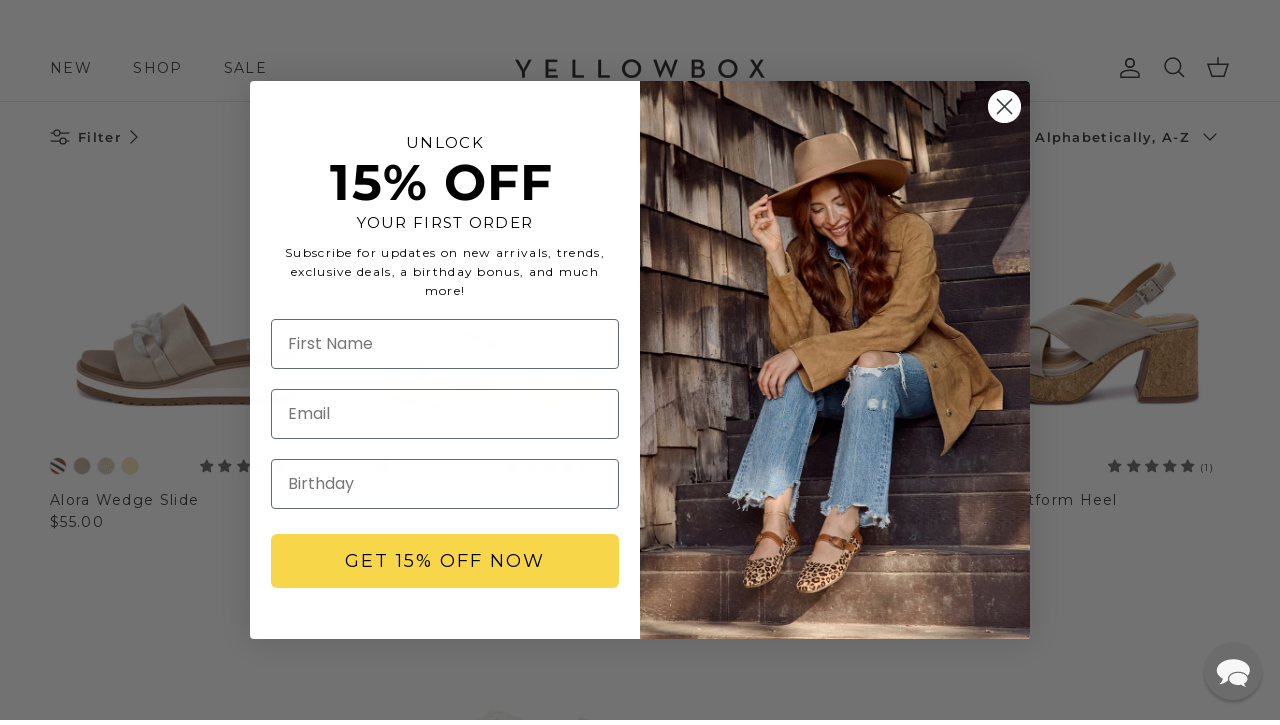

--- FILE ---
content_type: text/html; charset=utf-8
request_url: https://yellowboxshoes.com/collections/color-platino/size-7-5
body_size: 68439
content:
<!doctype html>
<html class="no-js" lang="en" dir="ltr">
<head>
  <script src="https://sapi.negate.io/script/EFj5MztkQ7pfNbLc9zyevA==?shop=yellow-box-footwear-shoes.myshopify.com"></script>

  <!-- starapps_core_start -->
<!-- This code is automatically managed by StarApps Studio -->
<!-- Please contact support@starapps.studio for any help -->
<!-- File location: snippets/starapps-core.liquid -->


    
<!-- starapps_core_end -->
<meta charset="utf-8">
<meta name="viewport" content="width=device-width,initial-scale=1">
<title>Platino &ndash; Tagged &quot;size-7-5&quot; &ndash; YELLOW BOX FOOTWEAR </title><link rel="canonical" href="https://yellowboxshoes.com/collections/color-platino/size-7-5"><link rel="icon" href="//yellowboxshoes.com/cdn/shop/files/favicon-wht.jpg?crop=center&height=48&v=1628798164&width=48" type="image/jpg">
  <link rel="apple-touch-icon" href="//yellowboxshoes.com/cdn/shop/files/favicon-wht.jpg?crop=center&height=180&v=1628798164&width=180"><meta property="og:site_name" content="YELLOW BOX FOOTWEAR ">
<meta property="og:url" content="https://yellowboxshoes.com/collections/color-platino/size-7-5">
<meta property="og:title" content="Platino">
<meta property="og:type" content="product.group">
<meta property="og:description" content="Stylish, comfy, &amp; affordable footwear. Discover fashionable women&#39;s shoes from sandals and wedges, to cute clogs, sneakers, and more. Explore the latest designs engineered with the signature comfort of Yellow Box shoes."><meta property="og:image" content="http://yellowboxshoes.com/cdn/shop/files/YB-logo_001-16_9c7daff5-b124-40ed-8ec2-b2c3d5f9cb5c.png?crop=center&height=1200&v=1618559060&width=1200">
  <meta property="og:image:secure_url" content="https://yellowboxshoes.com/cdn/shop/files/YB-logo_001-16_9c7daff5-b124-40ed-8ec2-b2c3d5f9cb5c.png?crop=center&height=1200&v=1618559060&width=1200">
  <meta property="og:image:width" content="1008">
  <meta property="og:image:height" content="1008"><meta name="twitter:card" content="summary_large_image">
<meta name="twitter:title" content="Platino">
<meta name="twitter:description" content="Stylish, comfy, &amp; affordable footwear. Discover fashionable women&#39;s shoes from sandals and wedges, to cute clogs, sneakers, and more. Explore the latest designs engineered with the signature comfort of Yellow Box shoes.">
<style>@font-face {
  font-family: Montserrat;
  font-weight: 400;
  font-style: normal;
  font-display: fallback;
  src: url("//yellowboxshoes.com/cdn/fonts/montserrat/montserrat_n4.81949fa0ac9fd2021e16436151e8eaa539321637.woff2") format("woff2"),
       url("//yellowboxshoes.com/cdn/fonts/montserrat/montserrat_n4.a6c632ca7b62da89c3594789ba828388aac693fe.woff") format("woff");
}
@font-face {
  font-family: Montserrat;
  font-weight: 700;
  font-style: normal;
  font-display: fallback;
  src: url("//yellowboxshoes.com/cdn/fonts/montserrat/montserrat_n7.3c434e22befd5c18a6b4afadb1e3d77c128c7939.woff2") format("woff2"),
       url("//yellowboxshoes.com/cdn/fonts/montserrat/montserrat_n7.5d9fa6e2cae713c8fb539a9876489d86207fe957.woff") format("woff");
}
@font-face {
  font-family: Montserrat;
  font-weight: 500;
  font-style: normal;
  font-display: fallback;
  src: url("//yellowboxshoes.com/cdn/fonts/montserrat/montserrat_n5.07ef3781d9c78c8b93c98419da7ad4fbeebb6635.woff2") format("woff2"),
       url("//yellowboxshoes.com/cdn/fonts/montserrat/montserrat_n5.adf9b4bd8b0e4f55a0b203cdd84512667e0d5e4d.woff") format("woff");
}
@font-face {
  font-family: Montserrat;
  font-weight: 400;
  font-style: italic;
  font-display: fallback;
  src: url("//yellowboxshoes.com/cdn/fonts/montserrat/montserrat_i4.5a4ea298b4789e064f62a29aafc18d41f09ae59b.woff2") format("woff2"),
       url("//yellowboxshoes.com/cdn/fonts/montserrat/montserrat_i4.072b5869c5e0ed5b9d2021e4c2af132e16681ad2.woff") format("woff");
}
@font-face {
  font-family: Montserrat;
  font-weight: 700;
  font-style: italic;
  font-display: fallback;
  src: url("//yellowboxshoes.com/cdn/fonts/montserrat/montserrat_i7.a0d4a463df4f146567d871890ffb3c80408e7732.woff2") format("woff2"),
       url("//yellowboxshoes.com/cdn/fonts/montserrat/montserrat_i7.f6ec9f2a0681acc6f8152c40921d2a4d2e1a2c78.woff") format("woff");
}
@font-face {
  font-family: Montserrat;
  font-weight: 600;
  font-style: normal;
  font-display: fallback;
  src: url("//yellowboxshoes.com/cdn/fonts/montserrat/montserrat_n6.1326b3e84230700ef15b3a29fb520639977513e0.woff2") format("woff2"),
       url("//yellowboxshoes.com/cdn/fonts/montserrat/montserrat_n6.652f051080eb14192330daceed8cd53dfdc5ead9.woff") format("woff");
}
@font-face {
  font-family: Montserrat;
  font-weight: 400;
  font-style: normal;
  font-display: fallback;
  src: url("//yellowboxshoes.com/cdn/fonts/montserrat/montserrat_n4.81949fa0ac9fd2021e16436151e8eaa539321637.woff2") format("woff2"),
       url("//yellowboxshoes.com/cdn/fonts/montserrat/montserrat_n4.a6c632ca7b62da89c3594789ba828388aac693fe.woff") format("woff");
}
@font-face {
  font-family: Montserrat;
  font-weight: 400;
  font-style: normal;
  font-display: fallback;
  src: url("//yellowboxshoes.com/cdn/fonts/montserrat/montserrat_n4.81949fa0ac9fd2021e16436151e8eaa539321637.woff2") format("woff2"),
       url("//yellowboxshoes.com/cdn/fonts/montserrat/montserrat_n4.a6c632ca7b62da89c3594789ba828388aac693fe.woff") format("woff");
}
@font-face {
  font-family: Montserrat;
  font-weight: 600;
  font-style: normal;
  font-display: fallback;
  src: url("//yellowboxshoes.com/cdn/fonts/montserrat/montserrat_n6.1326b3e84230700ef15b3a29fb520639977513e0.woff2") format("woff2"),
       url("//yellowboxshoes.com/cdn/fonts/montserrat/montserrat_n6.652f051080eb14192330daceed8cd53dfdc5ead9.woff") format("woff");
}
:root {
  --page-container-width:          1600px;
  --reading-container-width:       720px;
  --divider-opacity:               0.14;
  --gutter-large:                  30px;
  --gutter-desktop:                20px;
  --gutter-mobile:                 16px;
  --section-padding:               50px;
  --larger-section-padding:        80px;
  --larger-section-padding-mobile: 60px;
  --largest-section-padding:       110px;
  --aos-animate-duration:          0.6s;

  --base-font-family:              Montserrat, sans-serif;
  --base-font-weight:              400;
  --base-font-style:               normal;
  --heading-font-family:           Montserrat, sans-serif;
  --heading-font-weight:           600;
  --heading-font-style:            normal;
  --heading-font-letter-spacing:   normal;
  --logo-font-family:              Montserrat, sans-serif;
  --logo-font-weight:              400;
  --logo-font-style:               normal;
  --nav-font-family:               Montserrat, sans-serif;
  --nav-font-weight:               400;
  --nav-font-style:                normal;

  --base-text-size:13px;
  --base-line-height:              1.6;
  --input-text-size:16px;
  --smaller-text-size-1:10px;
  --smaller-text-size-2:14px;
  --smaller-text-size-3:10px;
  --smaller-text-size-4:9px;
  --larger-text-size:24px;
  --super-large-text-size:42px;
  --super-large-mobile-text-size:19px;
  --larger-mobile-text-size:19px;
  --logo-text-size:22px;--btn-letter-spacing: 0.08em;
    --btn-text-transform: uppercase;
    --button-text-size: 11px;
    --quickbuy-button-text-size: 11;
    --small-feature-link-font-size: 0.75em;
    --input-btn-padding-top: 1.2em;
    --input-btn-padding-bottom: 1.2em;--heading-text-transform:none;
  --nav-text-size:                      14px;
  --mobile-menu-font-weight:            600;

  --body-bg-color:                      255 255 255;
  --bg-color:                           255 255 255;
  --body-text-color:                    51 51 51;
  --text-color:                         51 51 51;

  --header-text-col:                    #333333;--header-text-hover-col:             var(--main-nav-link-hover-col);--header-bg-col:                     #ffffff;
  --heading-color:                     51 51 51;
  --body-heading-color:                51 51 51;
  --heading-divider-col:               #dfe3e8;

  --logo-col:                          #171717;
  --main-nav-bg:                       #ffffff;
  --main-nav-link-col:                 #333333;
  --main-nav-link-hover-col:           #bfbfbf;
  --main-nav-link-featured-col:        #eecbca;

  --link-color:                        191 191 191;
  --body-link-color:                   191 191 191;

  --btn-bg-color:                        255 255 255;
  --btn-bg-hover-color:                  238 203 202;
  --btn-border-color:                    255 255 255;
  --btn-border-hover-color:              238 203 202;
  --btn-text-color:                      51 51 51;
  --btn-text-hover-color:                51 51 51;--btn-alt-bg-color:                    255 255 255;
  --btn-alt-text-color:                  51 51 51;
  --btn-alt-border-color:                51 51 51;
  --btn-alt-border-hover-color:          51 51 51;--btn-ter-bg-color:                    235 235 235;
  --btn-ter-text-color:                  0 0 0;
  --btn-ter-bg-hover-color:              255 255 255;
  --btn-ter-text-hover-color:            51 51 51;--btn-border-radius: 3px;
    --btn-inspired-border-radius: 3px;--color-scheme-default:                             #ffffff;
  --color-scheme-default-color:                       255 255 255;
  --color-scheme-default-text-color:                  51 51 51;
  --color-scheme-default-head-color:                  51 51 51;
  --color-scheme-default-link-color:                  191 191 191;
  --color-scheme-default-btn-text-color:              51 51 51;
  --color-scheme-default-btn-text-hover-color:        51 51 51;
  --color-scheme-default-btn-bg-color:                255 255 255;
  --color-scheme-default-btn-bg-hover-color:          238 203 202;
  --color-scheme-default-btn-border-color:            255 255 255;
  --color-scheme-default-btn-border-hover-color:      238 203 202;
  --color-scheme-default-btn-alt-text-color:          51 51 51;
  --color-scheme-default-btn-alt-bg-color:            255 255 255;
  --color-scheme-default-btn-alt-border-color:        51 51 51;
  --color-scheme-default-btn-alt-border-hover-color:  51 51 51;

  --color-scheme-1:                             #fcfaf3;
  --color-scheme-1-color:                       252 250 243;
  --color-scheme-1-text-color:                  51 51 51;
  --color-scheme-1-head-color:                  23 23 23;
  --color-scheme-1-link-color:                  51 51 51;
  --color-scheme-1-btn-text-color:              255 255 255;
  --color-scheme-1-btn-text-hover-color:        255 255 255;
  --color-scheme-1-btn-bg-color:                35 35 35;
  --color-scheme-1-btn-bg-hover-color:          0 0 0;
  --color-scheme-1-btn-border-color:            35 35 35;
  --color-scheme-1-btn-border-hover-color:      0 0 0;
  --color-scheme-1-btn-alt-text-color:          35 35 35;
  --color-scheme-1-btn-alt-bg-color:            255 255 255;
  --color-scheme-1-btn-alt-border-color:        35 35 35;
  --color-scheme-1-btn-alt-border-hover-color:  35 35 35;

  --color-scheme-2:                             #faf2e6;
  --color-scheme-2-color:                       250 242 230;
  --color-scheme-2-text-color:                  92 92 92;
  --color-scheme-2-head-color:                  23 23 23;
  --color-scheme-2-link-color:                  193 100 82;
  --color-scheme-2-btn-text-color:              255 255 255;
  --color-scheme-2-btn-text-hover-color:        255 255 255;
  --color-scheme-2-btn-bg-color:                35 35 35;
  --color-scheme-2-btn-bg-hover-color:          0 0 0;
  --color-scheme-2-btn-border-color:            35 35 35;
  --color-scheme-2-btn-border-hover-color:      0 0 0;
  --color-scheme-2-btn-alt-text-color:          35 35 35;
  --color-scheme-2-btn-alt-bg-color:            255 255 255;
  --color-scheme-2-btn-alt-border-color:        35 35 35;
  --color-scheme-2-btn-alt-border-hover-color:  35 35 35;

  /* Shop Pay payment terms */
  --payment-terms-background-color:    #ffffff;--quickbuy-bg: 255 255 255;--body-input-background-color:       rgb(var(--body-bg-color));
  --input-background-color:            rgb(var(--body-bg-color));
  --body-input-text-color:             var(--body-text-color);
  --input-text-color:                  var(--body-text-color);
  --body-input-border-color:           rgb(204, 204, 204);
  --input-border-color:                rgb(204, 204, 204);
  --input-border-color-hover:          rgb(143, 143, 143);
  --input-border-color-active:         rgb(51, 51, 51);

  --swatch-cross-svg:                  url("data:image/svg+xml,%3Csvg xmlns='http://www.w3.org/2000/svg' width='240' height='240' viewBox='0 0 24 24' fill='none' stroke='rgb(204, 204, 204)' stroke-width='0.09' preserveAspectRatio='none' %3E%3Cline x1='24' y1='0' x2='0' y2='24'%3E%3C/line%3E%3C/svg%3E");
  --swatch-cross-hover:                url("data:image/svg+xml,%3Csvg xmlns='http://www.w3.org/2000/svg' width='240' height='240' viewBox='0 0 24 24' fill='none' stroke='rgb(143, 143, 143)' stroke-width='0.09' preserveAspectRatio='none' %3E%3Cline x1='24' y1='0' x2='0' y2='24'%3E%3C/line%3E%3C/svg%3E");
  --swatch-cross-active:               url("data:image/svg+xml,%3Csvg xmlns='http://www.w3.org/2000/svg' width='240' height='240' viewBox='0 0 24 24' fill='none' stroke='rgb(51, 51, 51)' stroke-width='0.09' preserveAspectRatio='none' %3E%3Cline x1='24' y1='0' x2='0' y2='24'%3E%3C/line%3E%3C/svg%3E");

  --footer-divider-col:                #fafafa;
  --footer-text-col:                   51 51 51;
  --footer-heading-col:                51 51 51;
  --footer-bg-col:                     247 241 240;--product-label-overlay-justify: flex-start;--product-label-overlay-align: flex-end;--product-label-overlay-reduction-text:   #ffffff;
  --product-label-overlay-reduction-bg:     #c20000;
  --product-label-overlay-reduction-text-weight: 600;
  --product-label-overlay-stock-text:       #ffffff;
  --product-label-overlay-stock-bg:         #09728c;
  --product-label-overlay-new-text:         #ffffff;
  --product-label-overlay-new-bg:           #de9d9a;
  --product-label-overlay-meta-text:        #ffffff;
  --product-label-overlay-meta-bg:          #de9d9a;
  --product-label-sale-text:                #e53d3d;
  --product-label-sold-text:                #171717;
  --product-label-preorder-text:            #3ea36a;

  --product-block-crop-align:               center;

  
  --product-block-price-align:              flex-start;
  --product-block-price-item-margin-start:  initial;
  --product-block-price-item-margin-end:    .5rem;
  

  

  --collection-block-image-position:   center center;

  --swatch-picker-image-size:          68px;
  --swatch-crop-align:                 center center;

  --image-overlay-text-color:          255 255 255;--image-overlay-bg:                  rgba(51, 51, 51, 0.12);
  --image-overlay-shadow-start:        rgb(0 0 0 / 0.2);
  --image-overlay-box-opacity:         1.0;--product-inventory-ok-box-color:            #f2faf0;
  --product-inventory-ok-text-color:           #108043;
  --product-inventory-ok-icon-box-fill-color:  #fff;
  --product-inventory-low-box-color:           #fcf1cd;
  --product-inventory-low-text-color:          #dd9a1a;
  --product-inventory-low-icon-box-fill-color: #fff;
  --product-inventory-low-text-color-channels: 16, 128, 67;
  --product-inventory-ok-text-color-channels:  221, 154, 26;

  --rating-star-color: 193 100 82;--overlay-align-left: start;
    --overlay-align-right: end;}html[dir=rtl] {
  --overlay-right-text-m-left: 0;
  --overlay-right-text-m-right: auto;
  --overlay-left-shadow-left-left: 15%;
  --overlay-left-shadow-left-right: -50%;
  --overlay-left-shadow-right-left: -85%;
  --overlay-left-shadow-right-right: 0;
}.image-overlay--bg-box .text-overlay .text-overlay__text {
    --image-overlay-box-bg: 255 255 255;
    --heading-color: var(--body-heading-color);
    --text-color: var(--body-text-color);
    --link-color: var(--body-link-color);
  }::selection {
    background: rgb(var(--body-heading-color));
    color: rgb(var(--body-bg-color));
  }
  ::-moz-selection {
    background: rgb(var(--body-heading-color));
    color: rgb(var(--body-bg-color));
  }.use-color-scheme--default {
  --product-label-sale-text:           #e53d3d;
  --product-label-sold-text:           #171717;
  --product-label-preorder-text:       #3ea36a;
  --input-background-color:            rgb(var(--body-bg-color));
  --input-text-color:                  var(--body-input-text-color);
  --input-border-color:                rgb(204, 204, 204);
  --input-border-color-hover:          rgb(143, 143, 143);
  --input-border-color-active:         rgb(51, 51, 51);
}.use-color-scheme--1 {
  --product-label-sale-text:           currentColor;
  --product-label-sold-text:           currentColor;
  --product-label-preorder-text:       currentColor;
  --input-background-color:            transparent;
  --input-text-color:                  51 51 51;
  --input-border-color:                rgb(192, 190, 185);
  --input-border-color-hover:          rgb(141, 141, 137);
  --input-border-color-active:         rgb(51, 51, 51);
}</style>

  <link href="//yellowboxshoes.com/cdn/shop/t/243/assets/main.css?v=150649087455480327881762546384" rel="stylesheet" type="text/css" media="all" />
<link rel="stylesheet" href="//yellowboxshoes.com/cdn/shop/t/243/assets/swatches.css?v=89245803726741285671768587675" media="print" onload="this.media='all'">
    <noscript><link rel="stylesheet" href="//yellowboxshoes.com/cdn/shop/t/243/assets/swatches.css?v=89245803726741285671768587675"></noscript><link rel="preload" as="font" href="//yellowboxshoes.com/cdn/fonts/montserrat/montserrat_n4.81949fa0ac9fd2021e16436151e8eaa539321637.woff2" type="font/woff2" crossorigin><link rel="preload" as="font" href="//yellowboxshoes.com/cdn/fonts/montserrat/montserrat_n6.1326b3e84230700ef15b3a29fb520639977513e0.woff2" type="font/woff2" crossorigin><script>
    document.documentElement.className = document.documentElement.className.replace('no-js', 'js');

    window.theme = {
      info: {
        name: 'Symmetry',
        version: '8.0.0'
      },
      device: {
        hasTouch: window.matchMedia('(any-pointer: coarse)').matches,
        hasHover: window.matchMedia('(hover: hover)').matches
      },
      mediaQueries: {
        md: '(min-width: 768px)',
        productMediaCarouselBreak: '(min-width: 1041px)'
      },
      routes: {
        base: 'https://yellowboxshoes.com',
        cart: '/cart',
        cartAdd: '/cart/add.js',
        cartUpdate: '/cart/update.js',
        predictiveSearch: '/search/suggest'
      },
      strings: {
        cartTermsConfirmation: "You must agree to the terms and conditions before continuing.",
        cartItemsQuantityError: "You can only add [QUANTITY] of this item to your cart.",
        generalSearchViewAll: "View all search results",
        noStock: "Sold out",
        noVariant: "Unavailable",
        productsProductChooseA: "Choose a",
        generalSearchPages: "Pages",
        generalSearchNoResultsWithoutTerms: "Sorry, we couldnʼt find any results",
        shippingCalculator: {
          singleRate: "There is one shipping rate for this destination:",
          multipleRates: "There are multiple shipping rates for this destination:",
          noRates: "We do not ship to this destination."
        },
        regularPrice: "Regular price",
        salePrice: "Sale price"
      },
      settings: {
        moneyWithCurrencyFormat: "${{amount}} USD",
        cartType: "page",
        afterAddToCart: "notification",
        quickbuyStyle: "button",
        externalLinksNewTab: true,
        internalLinksSmoothScroll: true
      }
    }

    theme.inlineNavigationCheck = function() {
      var pageHeader = document.querySelector('.pageheader'),
          inlineNavContainer = pageHeader.querySelector('.logo-area__left__inner'),
          inlineNav = inlineNavContainer.querySelector('.navigation--left');
      if (inlineNav && getComputedStyle(inlineNav).display != 'none') {
        var inlineMenuCentered = document.querySelector('.pageheader--layout-inline-menu-center'),
            logoContainer = document.querySelector('.logo-area__middle__inner');
        if(inlineMenuCentered) {
          var rightWidth = document.querySelector('.logo-area__right__inner').clientWidth,
              middleWidth = logoContainer.clientWidth,
              logoArea = document.querySelector('.logo-area'),
              computedLogoAreaStyle = getComputedStyle(logoArea),
              logoAreaInnerWidth = logoArea.clientWidth - Math.ceil(parseFloat(computedLogoAreaStyle.paddingLeft)) - Math.ceil(parseFloat(computedLogoAreaStyle.paddingRight)),
              availableNavWidth = logoAreaInnerWidth - Math.max(rightWidth, middleWidth) * 2 - 40;
          inlineNavContainer.style.maxWidth = availableNavWidth + 'px';
        }

        var firstInlineNavLink = inlineNav.querySelector('.navigation__item:first-child'),
            lastInlineNavLink = inlineNav.querySelector('.navigation__item:last-child');
        if (lastInlineNavLink) {
          var inlineNavWidth = null;
          if(document.querySelector('html[dir=rtl]')) {
            inlineNavWidth = firstInlineNavLink.offsetLeft - lastInlineNavLink.offsetLeft + firstInlineNavLink.offsetWidth;
          } else {
            inlineNavWidth = lastInlineNavLink.offsetLeft - firstInlineNavLink.offsetLeft + lastInlineNavLink.offsetWidth;
          }
          if (inlineNavContainer.offsetWidth >= inlineNavWidth) {
            pageHeader.classList.add('pageheader--layout-inline-permitted');
            var tallLogo = logoContainer.clientHeight > lastInlineNavLink.clientHeight + 20;
            if (tallLogo) {
              inlineNav.classList.add('navigation--tight-underline');
            } else {
              inlineNav.classList.remove('navigation--tight-underline');
            }
          } else {
            pageHeader.classList.remove('pageheader--layout-inline-permitted');
          }
        }
      }
    };

    theme.setInitialHeaderHeightProperty = () => {
      const section = document.querySelector('.section-header');
      if (section) {
        document.documentElement.style.setProperty('--theme-header-height', Math.ceil(section.clientHeight) + 'px');
      }
    };
  </script>

  <script src="//yellowboxshoes.com/cdn/shop/t/243/assets/main.js?v=150891663519462644191760460119" defer></script>

  <!-- Font-Awesome ================================================== -->				

 <link href="//cdnjs.cloudflare.com/ajax/libs/font-awesome/6.4.2/css/all.min.css" rel="stylesheet" type="text/css" media="all" />	



   <script>window.nfecShopVersion = '1768912972';window.nfecJsVersion = '449674';window.nfecCVersion = 64807</script><script>window.performance && window.performance.mark && window.performance.mark('shopify.content_for_header.start');</script><meta name="facebook-domain-verification" content="3x92ps090rypxw54jk33kptcwveji0">
<meta name="google-site-verification" content="qbmveqcLkvWr-Ej3ogv9_3kO4R3bBsMkzROFCdvbd4s">
<meta id="shopify-digital-wallet" name="shopify-digital-wallet" content="/1608220771/digital_wallets/dialog">
<meta name="shopify-checkout-api-token" content="768403d1cf0e35f1a37d6cb03bcd06ac">
<meta id="in-context-paypal-metadata" data-shop-id="1608220771" data-venmo-supported="true" data-environment="production" data-locale="en_US" data-paypal-v4="true" data-currency="USD">
<link rel="alternate" type="application/atom+xml" title="Feed" href="/collections/color-platino/size-7-5.atom" />
<link rel="alternate" type="application/json+oembed" href="https://yellowboxshoes.com/collections/color-platino/size-7-5.oembed">
<script async="async" src="/checkouts/internal/preloads.js?locale=en-US"></script>
<script id="shopify-features" type="application/json">{"accessToken":"768403d1cf0e35f1a37d6cb03bcd06ac","betas":["rich-media-storefront-analytics"],"domain":"yellowboxshoes.com","predictiveSearch":true,"shopId":1608220771,"locale":"en"}</script>
<script>var Shopify = Shopify || {};
Shopify.shop = "yellow-box-footwear-shoes.myshopify.com";
Shopify.locale = "en";
Shopify.currency = {"active":"USD","rate":"1.0"};
Shopify.country = "US";
Shopify.theme = {"name":"YBX-8.0.0-PROMO","id":145301405894,"schema_name":"Symmetry","schema_version":"8.0.0","theme_store_id":null,"role":"main"};
Shopify.theme.handle = "null";
Shopify.theme.style = {"id":null,"handle":null};
Shopify.cdnHost = "yellowboxshoes.com/cdn";
Shopify.routes = Shopify.routes || {};
Shopify.routes.root = "/";</script>
<script type="module">!function(o){(o.Shopify=o.Shopify||{}).modules=!0}(window);</script>
<script>!function(o){function n(){var o=[];function n(){o.push(Array.prototype.slice.apply(arguments))}return n.q=o,n}var t=o.Shopify=o.Shopify||{};t.loadFeatures=n(),t.autoloadFeatures=n()}(window);</script>
<script id="shop-js-analytics" type="application/json">{"pageType":"collection"}</script>
<script defer="defer" async type="module" src="//yellowboxshoes.com/cdn/shopifycloud/shop-js/modules/v2/client.init-shop-cart-sync_BdyHc3Nr.en.esm.js"></script>
<script defer="defer" async type="module" src="//yellowboxshoes.com/cdn/shopifycloud/shop-js/modules/v2/chunk.common_Daul8nwZ.esm.js"></script>
<script type="module">
  await import("//yellowboxshoes.com/cdn/shopifycloud/shop-js/modules/v2/client.init-shop-cart-sync_BdyHc3Nr.en.esm.js");
await import("//yellowboxshoes.com/cdn/shopifycloud/shop-js/modules/v2/chunk.common_Daul8nwZ.esm.js");

  window.Shopify.SignInWithShop?.initShopCartSync?.({"fedCMEnabled":true,"windoidEnabled":true});

</script>
<script>(function() {
  var isLoaded = false;
  function asyncLoad() {
    if (isLoaded) return;
    isLoaded = true;
    var urls = ["https:\/\/aura-apps.com\/shoppable\/engine\/js\/addons\/shoppable_gallery\/shoppable_gallery.js?shop=yellow-box-footwear-shoes.myshopify.com","https:\/\/d5zu2f4xvqanl.cloudfront.net\/42\/fe\/loader_2.js?shop=yellow-box-footwear-shoes.myshopify.com","https:\/\/shopify-widget.route.com\/shopify.widget.js?shop=yellow-box-footwear-shoes.myshopify.com","https:\/\/dr4qe3ddw9y32.cloudfront.net\/awin-shopify-integration-code.js?aid=94551\u0026v=shopifyApp_5.2.3\u0026ts=1758900917115\u0026shop=yellow-box-footwear-shoes.myshopify.com"];
    for (var i = 0; i < urls.length; i++) {
      var s = document.createElement('script');
      s.type = 'text/javascript';
      s.async = true;
      s.src = urls[i];
      var x = document.getElementsByTagName('script')[0];
      x.parentNode.insertBefore(s, x);
    }
  };
  if(window.attachEvent) {
    window.attachEvent('onload', asyncLoad);
  } else {
    window.addEventListener('load', asyncLoad, false);
  }
})();</script>
<script id="__st">var __st={"a":1608220771,"offset":-28800,"reqid":"240dd474-190a-4ea1-beeb-153340173c9d-1768953932","pageurl":"yellowboxshoes.com\/collections\/color-platino\/size-7-5","u":"c18799f101e9","p":"collection","rtyp":"collection","rid":159803146339};</script>
<script>window.ShopifyPaypalV4VisibilityTracking = true;</script>
<script id="captcha-bootstrap">!function(){'use strict';const t='contact',e='account',n='new_comment',o=[[t,t],['blogs',n],['comments',n],[t,'customer']],c=[[e,'customer_login'],[e,'guest_login'],[e,'recover_customer_password'],[e,'create_customer']],r=t=>t.map((([t,e])=>`form[action*='/${t}']:not([data-nocaptcha='true']) input[name='form_type'][value='${e}']`)).join(','),a=t=>()=>t?[...document.querySelectorAll(t)].map((t=>t.form)):[];function s(){const t=[...o],e=r(t);return a(e)}const i='password',u='form_key',d=['recaptcha-v3-token','g-recaptcha-response','h-captcha-response',i],f=()=>{try{return window.sessionStorage}catch{return}},m='__shopify_v',_=t=>t.elements[u];function p(t,e,n=!1){try{const o=window.sessionStorage,c=JSON.parse(o.getItem(e)),{data:r}=function(t){const{data:e,action:n}=t;return t[m]||n?{data:e,action:n}:{data:t,action:n}}(c);for(const[e,n]of Object.entries(r))t.elements[e]&&(t.elements[e].value=n);n&&o.removeItem(e)}catch(o){console.error('form repopulation failed',{error:o})}}const l='form_type',E='cptcha';function T(t){t.dataset[E]=!0}const w=window,h=w.document,L='Shopify',v='ce_forms',y='captcha';let A=!1;((t,e)=>{const n=(g='f06e6c50-85a8-45c8-87d0-21a2b65856fe',I='https://cdn.shopify.com/shopifycloud/storefront-forms-hcaptcha/ce_storefront_forms_captcha_hcaptcha.v1.5.2.iife.js',D={infoText:'Protected by hCaptcha',privacyText:'Privacy',termsText:'Terms'},(t,e,n)=>{const o=w[L][v],c=o.bindForm;if(c)return c(t,g,e,D).then(n);var r;o.q.push([[t,g,e,D],n]),r=I,A||(h.body.append(Object.assign(h.createElement('script'),{id:'captcha-provider',async:!0,src:r})),A=!0)});var g,I,D;w[L]=w[L]||{},w[L][v]=w[L][v]||{},w[L][v].q=[],w[L][y]=w[L][y]||{},w[L][y].protect=function(t,e){n(t,void 0,e),T(t)},Object.freeze(w[L][y]),function(t,e,n,w,h,L){const[v,y,A,g]=function(t,e,n){const i=e?o:[],u=t?c:[],d=[...i,...u],f=r(d),m=r(i),_=r(d.filter((([t,e])=>n.includes(e))));return[a(f),a(m),a(_),s()]}(w,h,L),I=t=>{const e=t.target;return e instanceof HTMLFormElement?e:e&&e.form},D=t=>v().includes(t);t.addEventListener('submit',(t=>{const e=I(t);if(!e)return;const n=D(e)&&!e.dataset.hcaptchaBound&&!e.dataset.recaptchaBound,o=_(e),c=g().includes(e)&&(!o||!o.value);(n||c)&&t.preventDefault(),c&&!n&&(function(t){try{if(!f())return;!function(t){const e=f();if(!e)return;const n=_(t);if(!n)return;const o=n.value;o&&e.removeItem(o)}(t);const e=Array.from(Array(32),(()=>Math.random().toString(36)[2])).join('');!function(t,e){_(t)||t.append(Object.assign(document.createElement('input'),{type:'hidden',name:u})),t.elements[u].value=e}(t,e),function(t,e){const n=f();if(!n)return;const o=[...t.querySelectorAll(`input[type='${i}']`)].map((({name:t})=>t)),c=[...d,...o],r={};for(const[a,s]of new FormData(t).entries())c.includes(a)||(r[a]=s);n.setItem(e,JSON.stringify({[m]:1,action:t.action,data:r}))}(t,e)}catch(e){console.error('failed to persist form',e)}}(e),e.submit())}));const S=(t,e)=>{t&&!t.dataset[E]&&(n(t,e.some((e=>e===t))),T(t))};for(const o of['focusin','change'])t.addEventListener(o,(t=>{const e=I(t);D(e)&&S(e,y())}));const B=e.get('form_key'),M=e.get(l),P=B&&M;t.addEventListener('DOMContentLoaded',(()=>{const t=y();if(P)for(const e of t)e.elements[l].value===M&&p(e,B);[...new Set([...A(),...v().filter((t=>'true'===t.dataset.shopifyCaptcha))])].forEach((e=>S(e,t)))}))}(h,new URLSearchParams(w.location.search),n,t,e,['guest_login'])})(!0,!0)}();</script>
<script integrity="sha256-4kQ18oKyAcykRKYeNunJcIwy7WH5gtpwJnB7kiuLZ1E=" data-source-attribution="shopify.loadfeatures" defer="defer" src="//yellowboxshoes.com/cdn/shopifycloud/storefront/assets/storefront/load_feature-a0a9edcb.js" crossorigin="anonymous"></script>
<script data-source-attribution="shopify.dynamic_checkout.dynamic.init">var Shopify=Shopify||{};Shopify.PaymentButton=Shopify.PaymentButton||{isStorefrontPortableWallets:!0,init:function(){window.Shopify.PaymentButton.init=function(){};var t=document.createElement("script");t.src="https://yellowboxshoes.com/cdn/shopifycloud/portable-wallets/latest/portable-wallets.en.js",t.type="module",document.head.appendChild(t)}};
</script>
<script data-source-attribution="shopify.dynamic_checkout.buyer_consent">
  function portableWalletsHideBuyerConsent(e){var t=document.getElementById("shopify-buyer-consent"),n=document.getElementById("shopify-subscription-policy-button");t&&n&&(t.classList.add("hidden"),t.setAttribute("aria-hidden","true"),n.removeEventListener("click",e))}function portableWalletsShowBuyerConsent(e){var t=document.getElementById("shopify-buyer-consent"),n=document.getElementById("shopify-subscription-policy-button");t&&n&&(t.classList.remove("hidden"),t.removeAttribute("aria-hidden"),n.addEventListener("click",e))}window.Shopify?.PaymentButton&&(window.Shopify.PaymentButton.hideBuyerConsent=portableWalletsHideBuyerConsent,window.Shopify.PaymentButton.showBuyerConsent=portableWalletsShowBuyerConsent);
</script>
<script data-source-attribution="shopify.dynamic_checkout.cart.bootstrap">document.addEventListener("DOMContentLoaded",(function(){function t(){return document.querySelector("shopify-accelerated-checkout-cart, shopify-accelerated-checkout")}if(t())Shopify.PaymentButton.init();else{new MutationObserver((function(e,n){t()&&(Shopify.PaymentButton.init(),n.disconnect())})).observe(document.body,{childList:!0,subtree:!0})}}));
</script>
<link id="shopify-accelerated-checkout-styles" rel="stylesheet" media="screen" href="https://yellowboxshoes.com/cdn/shopifycloud/portable-wallets/latest/accelerated-checkout-backwards-compat.css" crossorigin="anonymous">
<style id="shopify-accelerated-checkout-cart">
        #shopify-buyer-consent {
  margin-top: 1em;
  display: inline-block;
  width: 100%;
}

#shopify-buyer-consent.hidden {
  display: none;
}

#shopify-subscription-policy-button {
  background: none;
  border: none;
  padding: 0;
  text-decoration: underline;
  font-size: inherit;
  cursor: pointer;
}

#shopify-subscription-policy-button::before {
  box-shadow: none;
}

      </style>
<script id="sections-script" data-sections="footer" defer="defer" src="//yellowboxshoes.com/cdn/shop/t/243/compiled_assets/scripts.js?v=88857"></script>
<script>window.performance && window.performance.mark && window.performance.mark('shopify.content_for_header.end');</script>



  
<!-- Start of Judge.me Core -->
<link rel="dns-prefetch" href="https://cdn.judge.me/">
<script data-cfasync='false' class='jdgm-settings-script'>window.jdgmSettings={"pagination":5,"disable_web_reviews":true,"badge_no_review_text":"(0)","badge_n_reviews_text":"({{ n }})","badge_star_color":"#6c6c6c","hide_badge_preview_if_no_reviews":true,"badge_hide_text":false,"enforce_center_preview_badge":false,"widget_title":"Customer Reviews","widget_open_form_text":"Write a review","widget_close_form_text":"Cancel review","widget_refresh_page_text":"Refresh page","widget_summary_text":"({{ number_of_reviews }} review/reviews)","widget_no_review_text":"Be the first to write a review","widget_name_field_text":"Display name","widget_verified_name_field_text":"Verified Name (public)","widget_name_placeholder_text":"Display name","widget_required_field_error_text":"This field is required.","widget_email_field_text":"Email Address","widget_verified_email_field_text":"Verified Email (private, can not be edited)","widget_email_placeholder_text":"Your email address","widget_email_field_error_text":"Please enter a valid email address.","widget_rating_field_text":"Rating","widget_review_title_field_text":"Review Title","widget_review_title_placeholder_text":"Give your review a title","widget_review_body_field_text":"Review content","widget_review_body_placeholder_text":"Start writing here...","widget_pictures_field_text":"Picture/Video (optional)","widget_submit_review_text":"Submit Review","widget_submit_verified_review_text":"Submit Verified Review","widget_submit_success_msg_with_auto_publish":"Thank you! Please refresh the page in a few moments to see your review. You can remove or edit your review by logging into \u003ca href='https://judge.me/login' target='_blank' rel='nofollow noopener'\u003eJudge.me\u003c/a\u003e","widget_submit_success_msg_no_auto_publish":"Thank you! Your review will be published as soon as it is approved by the shop admin. You can remove or edit your review by logging into \u003ca href='https://judge.me/login' target='_blank' rel='nofollow noopener'\u003eJudge.me\u003c/a\u003e","widget_show_default_reviews_out_of_total_text":"Showing {{ n_reviews_shown }} out of {{ n_reviews }} reviews.","widget_show_all_link_text":"Show all","widget_show_less_link_text":"Show less","widget_author_said_text":"{{ reviewer_name }} said:","widget_days_text":"{{ n }} days ago","widget_weeks_text":"{{ n }} week/weeks ago","widget_months_text":"{{ n }} month/months ago","widget_years_text":"{{ n }} year/years ago","widget_yesterday_text":"Yesterday","widget_today_text":"Today","widget_replied_text":"\u003e\u003e {{ shop_name }} replied:","widget_read_more_text":"Read more","widget_reviewer_name_as_initial":"last_initial","widget_rating_filter_color":"#eecbca","widget_rating_filter_see_all_text":"See all reviews","widget_sorting_most_recent_text":"Most Recent","widget_sorting_highest_rating_text":"Highest Rating","widget_sorting_lowest_rating_text":"Lowest Rating","widget_sorting_with_pictures_text":"Only Pictures","widget_sorting_most_helpful_text":"Most Helpful","widget_open_question_form_text":"Ask a question","widget_reviews_subtab_text":"Reviews","widget_questions_subtab_text":"Questions","widget_question_label_text":"Question","widget_answer_label_text":"Answer","widget_question_placeholder_text":"Write your question here","widget_submit_question_text":"Submit Question","widget_question_submit_success_text":"Thank you for your question! We will notify you once it gets answered.","widget_star_color":"#6c6c6c","verified_badge_text":"Verified Buyer","verified_badge_bg_color":"","verified_badge_text_color":"","verified_badge_placement":"left-of-reviewer-name","widget_review_max_height":"","widget_hide_border":false,"widget_social_share":false,"widget_thumb":true,"widget_review_location_show":false,"widget_location_format":"country_state_iso_code","all_reviews_include_out_of_store_products":false,"all_reviews_out_of_store_text":"(out of store)","all_reviews_pagination":100,"all_reviews_product_name_prefix_text":"Product","enable_review_pictures":true,"enable_question_anwser":false,"widget_theme":"leex","review_date_format":"mm/dd/yy","default_sort_method":"most-recent","widget_product_reviews_subtab_text":"Product Reviews","widget_shop_reviews_subtab_text":"Shop Reviews","widget_other_products_reviews_text":"Reviews for other products","widget_store_reviews_subtab_text":"Store reviews","widget_no_store_reviews_text":"This store hasn't received any reviews yet","widget_web_restriction_product_reviews_text":"This product hasn't received any reviews yet","widget_no_items_text":"No items found","widget_show_more_text":"Show more","widget_write_a_store_review_text":"Write a Store Review","widget_other_languages_heading":"Reviews in Other Languages","widget_translate_review_text":"Translate review to {{ language }}","widget_translating_review_text":"Translating...","widget_show_original_translation_text":"Show original ({{ language }})","widget_translate_review_failed_text":"Review couldn't be translated.","widget_translate_review_retry_text":"Retry","widget_translate_review_try_again_later_text":"Try again later","show_product_url_for_grouped_product":false,"widget_sorting_pictures_first_text":"Pictures First","show_pictures_on_all_rev_page_mobile":false,"show_pictures_on_all_rev_page_desktop":false,"floating_tab_hide_mobile_install_preference":false,"floating_tab_button_name":"★ Reviews","floating_tab_title":"Let customers speak for us","floating_tab_button_color":"","floating_tab_button_background_color":"","floating_tab_url":"","floating_tab_url_enabled":false,"floating_tab_tab_style":"text","all_reviews_text_badge_text":"Customers rate us {{ shop.metafields.judgeme.all_reviews_rating | round: 1 }}/5 based on {{ shop.metafields.judgeme.all_reviews_count }} reviews.","all_reviews_text_badge_text_branded_style":"{{ shop.metafields.judgeme.all_reviews_rating | round: 1 }} out of 5 stars based on {{ shop.metafields.judgeme.all_reviews_count }} reviews","is_all_reviews_text_badge_a_link":false,"show_stars_for_all_reviews_text_badge":false,"all_reviews_text_badge_url":"","all_reviews_text_style":"text","all_reviews_text_color_style":"judgeme_brand_color","all_reviews_text_color":"#108474","all_reviews_text_show_jm_brand":true,"featured_carousel_show_header":true,"featured_carousel_title":"Let customers speak for us","testimonials_carousel_title":"Customers are saying","videos_carousel_title":"Real customer stories","cards_carousel_title":"Customers are saying","featured_carousel_count_text":"from {{ n }} reviews","featured_carousel_add_link_to_all_reviews_page":false,"featured_carousel_url":"","featured_carousel_show_images":true,"featured_carousel_autoslide_interval":5,"featured_carousel_arrows_on_the_sides":false,"featured_carousel_height":250,"featured_carousel_width":80,"featured_carousel_image_size":0,"featured_carousel_image_height":250,"featured_carousel_arrow_color":"#eeeeee","verified_count_badge_style":"vintage","verified_count_badge_orientation":"horizontal","verified_count_badge_color_style":"judgeme_brand_color","verified_count_badge_color":"#108474","is_verified_count_badge_a_link":false,"verified_count_badge_url":"","verified_count_badge_show_jm_brand":true,"widget_rating_preset_default":5,"widget_first_sub_tab":"product-reviews","widget_show_histogram":true,"widget_histogram_use_custom_color":true,"widget_pagination_use_custom_color":false,"widget_star_use_custom_color":true,"widget_verified_badge_use_custom_color":false,"widget_write_review_use_custom_color":false,"picture_reminder_submit_button":"Upload Pictures","enable_review_videos":false,"mute_video_by_default":false,"widget_sorting_videos_first_text":"Videos First","widget_review_pending_text":"Pending","featured_carousel_items_for_large_screen":3,"social_share_options_order":"Facebook,Twitter,Pinterest","remove_microdata_snippet":true,"disable_json_ld":false,"enable_json_ld_products":false,"preview_badge_show_question_text":false,"preview_badge_no_question_text":"No questions","preview_badge_n_question_text":"{{ number_of_questions }} question/questions","qa_badge_show_icon":false,"qa_badge_position":"same-row","remove_judgeme_branding":true,"widget_add_search_bar":false,"widget_search_bar_placeholder":"Search","widget_sorting_verified_only_text":"Verified only","featured_carousel_theme":"default","featured_carousel_show_rating":true,"featured_carousel_show_title":true,"featured_carousel_show_body":true,"featured_carousel_show_date":false,"featured_carousel_show_reviewer":true,"featured_carousel_show_product":false,"featured_carousel_header_background_color":"#108474","featured_carousel_header_text_color":"#ffffff","featured_carousel_name_product_separator":"reviewed","featured_carousel_full_star_background":"#108474","featured_carousel_empty_star_background":"#dadada","featured_carousel_vertical_theme_background":"#f9fafb","featured_carousel_verified_badge_enable":false,"featured_carousel_verified_badge_color":"#108474","featured_carousel_border_style":"round","featured_carousel_review_line_length_limit":3,"featured_carousel_more_reviews_button_text":"Read more reviews","featured_carousel_view_product_button_text":"View product","all_reviews_page_load_reviews_on":"scroll","all_reviews_page_load_more_text":"Load More Reviews","disable_fb_tab_reviews":false,"enable_ajax_cdn_cache":false,"widget_public_name_text":"displayed publicly like","default_reviewer_name":"John Smith","default_reviewer_name_has_non_latin":true,"widget_reviewer_anonymous":"Anonymous","medals_widget_title":"Judge.me Review Medals","medals_widget_background_color":"#f9fafb","medals_widget_position":"footer_all_pages","medals_widget_border_color":"#f9fafb","medals_widget_verified_text_position":"left","medals_widget_use_monochromatic_version":false,"medals_widget_elements_color":"#108474","show_reviewer_avatar":true,"widget_invalid_yt_video_url_error_text":"Not a YouTube video URL","widget_max_length_field_error_text":"Please enter no more than {0} characters.","widget_show_country_flag":false,"widget_show_collected_via_shop_app":true,"widget_verified_by_shop_badge_style":"light","widget_verified_by_shop_text":"Verified by Shop","widget_show_photo_gallery":false,"widget_load_with_code_splitting":true,"widget_ugc_install_preference":false,"widget_ugc_title":"#YELLOWBOXSHOES","widget_ugc_subtitle":"Follow us on TikTok @yellowboxfootwear. Follow us on Instagram @yellowbox ","widget_ugc_arrows_color":"#333333","widget_ugc_primary_button_text":"Buy Now","widget_ugc_primary_button_background_color":"#FFD603","widget_ugc_primary_button_text_color":"#333333","widget_ugc_primary_button_border_width":"0","widget_ugc_primary_button_border_style":"none","widget_ugc_primary_button_border_color":"#108474","widget_ugc_primary_button_border_radius":"25","widget_ugc_secondary_button_text":"Load More","widget_ugc_secondary_button_background_color":"#FFD603","widget_ugc_secondary_button_text_color":"#333333","widget_ugc_secondary_button_border_width":"2","widget_ugc_secondary_button_border_style":"none","widget_ugc_secondary_button_border_color":"#108474","widget_ugc_secondary_button_border_radius":"25","widget_ugc_reviews_button_text":"View Reviews","widget_ugc_reviews_button_background_color":"#FFD603","widget_ugc_reviews_button_text_color":"#333333","widget_ugc_reviews_button_border_width":"2","widget_ugc_reviews_button_border_style":"none","widget_ugc_reviews_button_border_color":"#108474","widget_ugc_reviews_button_border_radius":"25","widget_ugc_reviews_button_link_to":"judgeme-reviews-page","widget_ugc_show_post_date":false,"widget_ugc_max_width":"1200","widget_rating_metafield_value_type":true,"widget_primary_color":"#6c6c6c","widget_enable_secondary_color":false,"widget_secondary_color":"#eecbca","widget_summary_average_rating_text":"{{ average_rating }} out of 5","widget_media_grid_title":"Customer photos \u0026 videos","widget_media_grid_see_more_text":"See more","widget_round_style":true,"widget_show_product_medals":false,"widget_verified_by_judgeme_text":"Verified by Judge.me","widget_show_store_medals":true,"widget_verified_by_judgeme_text_in_store_medals":"Verified by Judge.me","widget_media_field_exceed_quantity_message":"Sorry, we can only accept {{ max_media }} for one review.","widget_media_field_exceed_limit_message":"{{ file_name }} is too large, please select a {{ media_type }} less than {{ size_limit }}MB.","widget_review_submitted_text":"Review Submitted!","widget_question_submitted_text":"Question Submitted!","widget_close_form_text_question":"Cancel","widget_write_your_answer_here_text":"Write your answer here","widget_enabled_branded_link":true,"widget_show_collected_by_judgeme":false,"widget_reviewer_name_color":"","widget_write_review_text_color":"","widget_write_review_bg_color":"","widget_collected_by_judgeme_text":"collected by Judge.me","widget_pagination_type":"standard","widget_load_more_text":"Load More","widget_load_more_color":"#108474","widget_full_review_text":"Full Review","widget_read_more_reviews_text":"Read More Reviews","widget_read_questions_text":"Read Questions","widget_questions_and_answers_text":"Questions \u0026 Answers","widget_verified_by_text":"Verified by","widget_verified_text":"Verified","widget_number_of_reviews_text":"{{ number_of_reviews }} reviews","widget_back_button_text":"Back","widget_next_button_text":"Next","widget_custom_forms_filter_button":"Filters","custom_forms_style":"vertical","widget_show_review_information":false,"how_reviews_are_collected":"How reviews are collected?","widget_show_review_keywords":false,"widget_gdpr_statement":"How we use your data: We'll only contact you about the review you left, and only if necessary. By submitting your review, you agree to Judge.me's \u003ca href='https://judge.me/terms' target='_blank' rel='nofollow noopener'\u003eterms\u003c/a\u003e, \u003ca href='https://judge.me/privacy' target='_blank' rel='nofollow noopener'\u003eprivacy\u003c/a\u003e and \u003ca href='https://judge.me/content-policy' target='_blank' rel='nofollow noopener'\u003econtent\u003c/a\u003e policies.","widget_multilingual_sorting_enabled":false,"widget_translate_review_content_enabled":false,"widget_translate_review_content_method":"manual","popup_widget_review_selection":"automatically_with_pictures","popup_widget_round_border_style":true,"popup_widget_show_title":true,"popup_widget_show_body":true,"popup_widget_show_reviewer":false,"popup_widget_show_product":true,"popup_widget_show_pictures":true,"popup_widget_use_review_picture":true,"popup_widget_show_on_home_page":true,"popup_widget_show_on_product_page":true,"popup_widget_show_on_collection_page":true,"popup_widget_show_on_cart_page":true,"popup_widget_position":"bottom_left","popup_widget_first_review_delay":5,"popup_widget_duration":5,"popup_widget_interval":5,"popup_widget_review_count":5,"popup_widget_hide_on_mobile":true,"review_snippet_widget_round_border_style":true,"review_snippet_widget_card_color":"#FFFFFF","review_snippet_widget_slider_arrows_background_color":"#FFFFFF","review_snippet_widget_slider_arrows_color":"#000000","review_snippet_widget_star_color":"#108474","show_product_variant":false,"all_reviews_product_variant_label_text":"Variant: ","widget_show_verified_branding":false,"widget_ai_summary_title":"Customers say","widget_ai_summary_disclaimer":"AI-powered review summary based on recent customer reviews","widget_show_ai_summary":false,"widget_show_ai_summary_bg":false,"widget_show_review_title_input":true,"redirect_reviewers_invited_via_email":"review_widget","request_store_review_after_product_review":false,"request_review_other_products_in_order":false,"review_form_color_scheme":"default","review_form_corner_style":"square","review_form_star_color":{},"review_form_text_color":"#333333","review_form_background_color":"#ffffff","review_form_field_background_color":"#fafafa","review_form_button_color":{},"review_form_button_text_color":"#ffffff","review_form_modal_overlay_color":"#000000","review_content_screen_title_text":"How would you rate this product?","review_content_introduction_text":"We would love it if you would share a bit about your experience.","store_review_form_title_text":"How would you rate this store?","store_review_form_introduction_text":"We would love it if you would share a bit about your experience.","show_review_guidance_text":true,"one_star_review_guidance_text":"Poor","five_star_review_guidance_text":"Great","customer_information_screen_title_text":"About you","customer_information_introduction_text":"Please tell us more about you.","custom_questions_screen_title_text":"Your experience in more detail","custom_questions_introduction_text":"Here are a few questions to help us understand more about your experience.","review_submitted_screen_title_text":"Thanks for your review!","review_submitted_screen_thank_you_text":"We are processing it and it will appear on the store soon.","review_submitted_screen_email_verification_text":"Please confirm your email by clicking the link we just sent you. This helps us keep reviews authentic.","review_submitted_request_store_review_text":"Would you like to share your experience of shopping with us?","review_submitted_review_other_products_text":"Would you like to review these products?","store_review_screen_title_text":"Would you like to share your experience of shopping with us?","store_review_introduction_text":"We value your feedback and use it to improve. Please share any thoughts or suggestions you have.","reviewer_media_screen_title_picture_text":"Share a picture","reviewer_media_introduction_picture_text":"Upload a photo to support your review.","reviewer_media_screen_title_video_text":"Share a video","reviewer_media_introduction_video_text":"Upload a video to support your review.","reviewer_media_screen_title_picture_or_video_text":"Share a picture or video","reviewer_media_introduction_picture_or_video_text":"Upload a photo or video to support your review.","reviewer_media_youtube_url_text":"Paste your Youtube URL here","advanced_settings_next_step_button_text":"Next","advanced_settings_close_review_button_text":"Close","modal_write_review_flow":false,"write_review_flow_required_text":"Required","write_review_flow_privacy_message_text":"We respect your privacy.","write_review_flow_anonymous_text":"Post review as anonymous","write_review_flow_visibility_text":"This won't be visible to other customers.","write_review_flow_multiple_selection_help_text":"Select as many as you like","write_review_flow_single_selection_help_text":"Select one option","write_review_flow_required_field_error_text":"This field is required","write_review_flow_invalid_email_error_text":"Please enter a valid email address","write_review_flow_max_length_error_text":"Max. {{ max_length }} characters.","write_review_flow_media_upload_text":"\u003cb\u003eClick to upload\u003c/b\u003e or drag and drop","write_review_flow_gdpr_statement":"We'll only contact you about your review if necessary. By submitting your review, you agree to our \u003ca href='https://judge.me/terms' target='_blank' rel='nofollow noopener'\u003eterms and conditions\u003c/a\u003e and \u003ca href='https://judge.me/privacy' target='_blank' rel='nofollow noopener'\u003eprivacy policy\u003c/a\u003e.","rating_only_reviews_enabled":false,"show_negative_reviews_help_screen":false,"new_review_flow_help_screen_rating_threshold":3,"negative_review_resolution_screen_title_text":"Tell us more","negative_review_resolution_text":"Your experience matters to us. If there were issues with your purchase, we're here to help. Feel free to reach out to us, we'd love the opportunity to make things right.","negative_review_resolution_button_text":"Contact us","negative_review_resolution_proceed_with_review_text":"Leave a review","negative_review_resolution_subject":"Issue with purchase from {{ shop_name }}.{{ order_name }}","preview_badge_collection_page_install_status":false,"widget_review_custom_css":"","preview_badge_custom_css":"","preview_badge_stars_count":"5-stars","featured_carousel_custom_css":"","floating_tab_custom_css":"","all_reviews_widget_custom_css":"","medals_widget_custom_css":"","verified_badge_custom_css":"","all_reviews_text_custom_css":"","transparency_badges_collected_via_store_invite":false,"transparency_badges_from_another_provider":false,"transparency_badges_collected_from_store_visitor":false,"transparency_badges_collected_by_verified_review_provider":false,"transparency_badges_earned_reward":false,"transparency_badges_collected_via_store_invite_text":"Review collected via store invitation","transparency_badges_from_another_provider_text":"Review collected from another provider","transparency_badges_collected_from_store_visitor_text":"Review collected from a store visitor","transparency_badges_written_in_google_text":"Review written in Google","transparency_badges_written_in_etsy_text":"Review written in Etsy","transparency_badges_written_in_shop_app_text":"Review written in Shop App","transparency_badges_earned_reward_text":"Review earned a reward for future purchase","product_review_widget_per_page":6,"widget_store_review_label_text":"Review about the store","checkout_comment_extension_title_on_product_page":"Customer Comments","checkout_comment_extension_num_latest_comment_show":5,"checkout_comment_extension_format":"name_and_timestamp","checkout_comment_customer_name":"last_initial","checkout_comment_comment_notification":true,"preview_badge_collection_page_install_preference":true,"preview_badge_home_page_install_preference":true,"preview_badge_product_page_install_preference":true,"review_widget_install_preference":"","review_carousel_install_preference":false,"floating_reviews_tab_install_preference":"none","verified_reviews_count_badge_install_preference":false,"all_reviews_text_install_preference":false,"review_widget_best_location":true,"judgeme_medals_install_preference":false,"review_widget_revamp_enabled":false,"review_widget_qna_enabled":false,"review_widget_header_theme":"minimal","review_widget_widget_title_enabled":true,"review_widget_header_text_size":"medium","review_widget_header_text_weight":"regular","review_widget_average_rating_style":"compact","review_widget_bar_chart_enabled":true,"review_widget_bar_chart_type":"numbers","review_widget_bar_chart_style":"standard","review_widget_expanded_media_gallery_enabled":false,"review_widget_reviews_section_theme":"standard","review_widget_image_style":"thumbnails","review_widget_review_image_ratio":"square","review_widget_stars_size":"medium","review_widget_verified_badge":"standard_text","review_widget_review_title_text_size":"medium","review_widget_review_text_size":"medium","review_widget_review_text_length":"medium","review_widget_number_of_columns_desktop":3,"review_widget_carousel_transition_speed":5,"review_widget_custom_questions_answers_display":"always","review_widget_button_text_color":"#FFFFFF","review_widget_text_color":"#000000","review_widget_lighter_text_color":"#7B7B7B","review_widget_corner_styling":"soft","review_widget_review_word_singular":"review","review_widget_review_word_plural":"reviews","review_widget_voting_label":"Helpful?","review_widget_shop_reply_label":"Reply from {{ shop_name }}:","review_widget_filters_title":"Filters","qna_widget_question_word_singular":"Question","qna_widget_question_word_plural":"Questions","qna_widget_answer_reply_label":"Answer from {{ answerer_name }}:","qna_content_screen_title_text":"Ask a question about this product","qna_widget_question_required_field_error_text":"Please enter your question.","qna_widget_flow_gdpr_statement":"We'll only contact you about your question if necessary. By submitting your question, you agree to our \u003ca href='https://judge.me/terms' target='_blank' rel='nofollow noopener'\u003eterms and conditions\u003c/a\u003e and \u003ca href='https://judge.me/privacy' target='_blank' rel='nofollow noopener'\u003eprivacy policy\u003c/a\u003e.","qna_widget_question_submitted_text":"Thanks for your question!","qna_widget_close_form_text_question":"Close","qna_widget_question_submit_success_text":"We’ll notify you by email when your question is answered.","all_reviews_widget_v2025_enabled":false,"all_reviews_widget_v2025_header_theme":"default","all_reviews_widget_v2025_widget_title_enabled":true,"all_reviews_widget_v2025_header_text_size":"medium","all_reviews_widget_v2025_header_text_weight":"regular","all_reviews_widget_v2025_average_rating_style":"compact","all_reviews_widget_v2025_bar_chart_enabled":true,"all_reviews_widget_v2025_bar_chart_type":"numbers","all_reviews_widget_v2025_bar_chart_style":"standard","all_reviews_widget_v2025_expanded_media_gallery_enabled":false,"all_reviews_widget_v2025_show_store_medals":true,"all_reviews_widget_v2025_show_photo_gallery":true,"all_reviews_widget_v2025_show_review_keywords":false,"all_reviews_widget_v2025_show_ai_summary":false,"all_reviews_widget_v2025_show_ai_summary_bg":false,"all_reviews_widget_v2025_add_search_bar":false,"all_reviews_widget_v2025_default_sort_method":"most-recent","all_reviews_widget_v2025_reviews_per_page":10,"all_reviews_widget_v2025_reviews_section_theme":"default","all_reviews_widget_v2025_image_style":"thumbnails","all_reviews_widget_v2025_review_image_ratio":"square","all_reviews_widget_v2025_stars_size":"medium","all_reviews_widget_v2025_verified_badge":"bold_badge","all_reviews_widget_v2025_review_title_text_size":"medium","all_reviews_widget_v2025_review_text_size":"medium","all_reviews_widget_v2025_review_text_length":"medium","all_reviews_widget_v2025_number_of_columns_desktop":3,"all_reviews_widget_v2025_carousel_transition_speed":5,"all_reviews_widget_v2025_custom_questions_answers_display":"always","all_reviews_widget_v2025_show_product_variant":false,"all_reviews_widget_v2025_show_reviewer_avatar":true,"all_reviews_widget_v2025_reviewer_name_as_initial":"","all_reviews_widget_v2025_review_location_show":false,"all_reviews_widget_v2025_location_format":"","all_reviews_widget_v2025_show_country_flag":false,"all_reviews_widget_v2025_verified_by_shop_badge_style":"light","all_reviews_widget_v2025_social_share":false,"all_reviews_widget_v2025_social_share_options_order":"Facebook,Twitter,LinkedIn,Pinterest","all_reviews_widget_v2025_pagination_type":"standard","all_reviews_widget_v2025_button_text_color":"#FFFFFF","all_reviews_widget_v2025_text_color":"#000000","all_reviews_widget_v2025_lighter_text_color":"#7B7B7B","all_reviews_widget_v2025_corner_styling":"soft","all_reviews_widget_v2025_title":"Customer reviews","all_reviews_widget_v2025_ai_summary_title":"Customers say about this store","all_reviews_widget_v2025_no_review_text":"Be the first to write a review","platform":"shopify","branding_url":"https://app.judge.me/reviews/stores/yellowboxshoes.com","branding_text":"Powered by Judge.me","locale":"en","reply_name":"Yellow Box Footwear","widget_version":"3.0","footer":true,"autopublish":false,"review_dates":true,"enable_custom_form":true,"shop_use_review_site":true,"shop_locale":"en","enable_multi_locales_translations":true,"show_review_title_input":true,"review_verification_email_status":"never","can_be_branded":true,"reply_name_text":"Yellow Box Footwear"};</script> <style class='jdgm-settings-style'>.jdgm-xx{left:0}:root{--jdgm-primary-color: #6c6c6c;--jdgm-secondary-color: rgba(108,108,108,0.1);--jdgm-star-color: #6c6c6c;--jdgm-write-review-text-color: white;--jdgm-write-review-bg-color: #6c6c6c;--jdgm-paginate-color: #6c6c6c;--jdgm-border-radius: 10;--jdgm-reviewer-name-color: #6c6c6c}.jdgm-histogram__bar-content{background-color:#eecbca}.jdgm-rev[data-verified-buyer=true] .jdgm-rev__icon.jdgm-rev__icon:after,.jdgm-rev__buyer-badge.jdgm-rev__buyer-badge{color:white;background-color:#6c6c6c}.jdgm-review-widget--small .jdgm-gallery.jdgm-gallery .jdgm-gallery__thumbnail-link:nth-child(8) .jdgm-gallery__thumbnail-wrapper.jdgm-gallery__thumbnail-wrapper:before{content:"See more"}@media only screen and (min-width: 768px){.jdgm-gallery.jdgm-gallery .jdgm-gallery__thumbnail-link:nth-child(8) .jdgm-gallery__thumbnail-wrapper.jdgm-gallery__thumbnail-wrapper:before{content:"See more"}}.jdgm-rev__thumb-btn{color:#6c6c6c}.jdgm-rev__thumb-btn:hover{opacity:0.8}.jdgm-rev__thumb-btn:not([disabled]):hover,.jdgm-rev__thumb-btn:hover,.jdgm-rev__thumb-btn:active,.jdgm-rev__thumb-btn:visited{color:#6c6c6c}.jdgm-preview-badge .jdgm-star.jdgm-star{color:#6c6c6c}.jdgm-widget .jdgm-write-rev-link{display:none}.jdgm-widget .jdgm-rev-widg[data-number-of-reviews='0']{display:none}.jdgm-prev-badge[data-average-rating='0.00']{display:none !important}.jdgm-author-fullname{display:none !important}.jdgm-author-all-initials{display:none !important}.jdgm-rev-widg__title{visibility:hidden}.jdgm-rev-widg__summary-text{visibility:hidden}.jdgm-prev-badge__text{visibility:hidden}.jdgm-rev__prod-link-prefix:before{content:'Product'}.jdgm-rev__variant-label:before{content:'Variant: '}.jdgm-rev__out-of-store-text:before{content:'(out of store)'}@media only screen and (min-width: 768px){.jdgm-rev__pics .jdgm-rev_all-rev-page-picture-separator,.jdgm-rev__pics .jdgm-rev__product-picture{display:none}}@media only screen and (max-width: 768px){.jdgm-rev__pics .jdgm-rev_all-rev-page-picture-separator,.jdgm-rev__pics .jdgm-rev__product-picture{display:none}}.jdgm-verified-count-badget[data-from-snippet="true"]{display:none !important}.jdgm-carousel-wrapper[data-from-snippet="true"]{display:none !important}.jdgm-all-reviews-text[data-from-snippet="true"]{display:none !important}.jdgm-medals-section[data-from-snippet="true"]{display:none !important}.jdgm-ugc-media-wrapper[data-from-snippet="true"]{display:none !important}.jdgm-rev__transparency-badge[data-badge-type="review_collected_via_store_invitation"]{display:none !important}.jdgm-rev__transparency-badge[data-badge-type="review_collected_from_another_provider"]{display:none !important}.jdgm-rev__transparency-badge[data-badge-type="review_collected_from_store_visitor"]{display:none !important}.jdgm-rev__transparency-badge[data-badge-type="review_written_in_etsy"]{display:none !important}.jdgm-rev__transparency-badge[data-badge-type="review_written_in_google_business"]{display:none !important}.jdgm-rev__transparency-badge[data-badge-type="review_written_in_shop_app"]{display:none !important}.jdgm-rev__transparency-badge[data-badge-type="review_earned_for_future_purchase"]{display:none !important}.jdgm-review-snippet-widget .jdgm-rev-snippet-widget__cards-container .jdgm-rev-snippet-card{border-radius:8px;background:#fff}.jdgm-review-snippet-widget .jdgm-rev-snippet-widget__cards-container .jdgm-rev-snippet-card__rev-rating .jdgm-star{color:#108474}.jdgm-review-snippet-widget .jdgm-rev-snippet-widget__prev-btn,.jdgm-review-snippet-widget .jdgm-rev-snippet-widget__next-btn{border-radius:50%;background:#fff}.jdgm-review-snippet-widget .jdgm-rev-snippet-widget__prev-btn>svg,.jdgm-review-snippet-widget .jdgm-rev-snippet-widget__next-btn>svg{fill:#000}.jdgm-full-rev-modal.rev-snippet-widget .jm-mfp-container .jm-mfp-content,.jdgm-full-rev-modal.rev-snippet-widget .jm-mfp-container .jdgm-full-rev__icon,.jdgm-full-rev-modal.rev-snippet-widget .jm-mfp-container .jdgm-full-rev__pic-img,.jdgm-full-rev-modal.rev-snippet-widget .jm-mfp-container .jdgm-full-rev__reply{border-radius:8px}.jdgm-full-rev-modal.rev-snippet-widget .jm-mfp-container .jdgm-full-rev[data-verified-buyer="true"] .jdgm-full-rev__icon::after{border-radius:8px}.jdgm-full-rev-modal.rev-snippet-widget .jm-mfp-container .jdgm-full-rev .jdgm-rev__buyer-badge{border-radius:calc( 8px / 2 )}.jdgm-full-rev-modal.rev-snippet-widget .jm-mfp-container .jdgm-full-rev .jdgm-full-rev__replier::before{content:'Yellow Box Footwear'}.jdgm-full-rev-modal.rev-snippet-widget .jm-mfp-container .jdgm-full-rev .jdgm-full-rev__product-button{border-radius:calc( 8px * 6 )}
</style> <style class='jdgm-settings-style'></style> <script data-cfasync="false" type="text/javascript" async src="https://cdnwidget.judge.me/shopify_v2/leex.js" id="judgeme_widget_leex_js"></script>
<link id="judgeme_widget_leex_css" rel="stylesheet" type="text/css" media="nope!" onload="this.media='all'" href="https://cdnwidget.judge.me/widget_v3/theme/leex.css">

  
  
  
  <style class='jdgm-miracle-styles'>
  @-webkit-keyframes jdgm-spin{0%{-webkit-transform:rotate(0deg);-ms-transform:rotate(0deg);transform:rotate(0deg)}100%{-webkit-transform:rotate(359deg);-ms-transform:rotate(359deg);transform:rotate(359deg)}}@keyframes jdgm-spin{0%{-webkit-transform:rotate(0deg);-ms-transform:rotate(0deg);transform:rotate(0deg)}100%{-webkit-transform:rotate(359deg);-ms-transform:rotate(359deg);transform:rotate(359deg)}}@font-face{font-family:'JudgemeStar';src:url("[data-uri]") format("woff");font-weight:normal;font-style:normal}.jdgm-star{font-family:'JudgemeStar';display:inline !important;text-decoration:none !important;padding:0 4px 0 0 !important;margin:0 !important;font-weight:bold;opacity:1;-webkit-font-smoothing:antialiased;-moz-osx-font-smoothing:grayscale}.jdgm-star:hover{opacity:1}.jdgm-star:last-of-type{padding:0 !important}.jdgm-star.jdgm--on:before{content:"\e000"}.jdgm-star.jdgm--off:before{content:"\e001"}.jdgm-star.jdgm--half:before{content:"\e002"}.jdgm-widget *{margin:0;line-height:1.4;-webkit-box-sizing:border-box;-moz-box-sizing:border-box;box-sizing:border-box;-webkit-overflow-scrolling:touch}.jdgm-hidden{display:none !important;visibility:hidden !important}.jdgm-temp-hidden{display:none}.jdgm-spinner{width:40px;height:40px;margin:auto;border-radius:50%;border-top:2px solid #eee;border-right:2px solid #eee;border-bottom:2px solid #eee;border-left:2px solid #ccc;-webkit-animation:jdgm-spin 0.8s infinite linear;animation:jdgm-spin 0.8s infinite linear}.jdgm-prev-badge{display:block !important}

</style>


  
  
   


<script data-cfasync='false' class='jdgm-script'>
!function(e){window.jdgm=window.jdgm||{},jdgm.CDN_HOST="https://cdn.judge.me/",
jdgm.docReady=function(d){(e.attachEvent?"complete"===e.readyState:"loading"!==e.readyState)?
setTimeout(d,0):e.addEventListener("DOMContentLoaded",d)},jdgm.loadCSS=function(d,t,o,s){
!o&&jdgm.loadCSS.requestedUrls.indexOf(d)>=0||(jdgm.loadCSS.requestedUrls.push(d),
(s=e.createElement("link")).rel="stylesheet",s.class="jdgm-stylesheet",s.media="nope!",
s.href=d,s.onload=function(){this.media="all",t&&setTimeout(t)},e.body.appendChild(s))},
jdgm.loadCSS.requestedUrls=[],jdgm.loadJS=function(e,d){var t=new XMLHttpRequest;
t.onreadystatechange=function(){4===t.readyState&&(Function(t.response)(),d&&d(t.response))},
t.open("GET",e),t.send()},jdgm.docReady((function(){(window.jdgmLoadCSS||e.querySelectorAll(
".jdgm-widget, .jdgm-all-reviews-page").length>0)&&(jdgmSettings.widget_load_with_code_splitting?
parseFloat(jdgmSettings.widget_version)>=3?jdgm.loadCSS(jdgm.CDN_HOST+"widget_v3/base.css"):
jdgm.loadCSS(jdgm.CDN_HOST+"widget/base.css"):jdgm.loadCSS(jdgm.CDN_HOST+"shopify_v2.css"),
jdgm.loadJS(jdgm.CDN_HOST+"loader.js"))}))}(document);
</script>

<noscript><link rel="stylesheet" type="text/css" media="all" href="https://cdn.judge.me/shopify_v2.css"></noscript>
<!-- End of Judge.me Core -->

	

  	

  <!-- Google Tag Manager -->	

  <script>	

(function(w,d,s,l,i){w[l]=w[l]||[];w[l].push({'gtm.start':	

  new Date().getTime(),event:'gtm.js'});var f=d.getElementsByTagName(s)[0],	

  j=d.createElement(s),dl=l!='dataLayer'?'&l='+l:'';j.async=true;j.src=	

  'https://www.googletagmanager.com/gtm.js?id='+i+dl;f.parentNode.insertBefore(j,f);	

  })(window,document,'script','dataLayer','GTM-TVJVV2F');</script>	

  <!-- End Google Tag Manager -->  	

 	

  <!-- Google Ads Dynamic Remarketing ========================================== -->				

  				

  <!-- Global site tag (gtag.js) - Google Ads: 976299324 -->				

  <script async src="https://www.googletagmanager.com/gtag/js?id=AW-976299324"></script>				

  <script>				

    window.dataLayer = window.dataLayer || [];				

    function gtag(){dataLayer.push(arguments);}				

    gtag('js', new Date());				

    gtag('config', 'AW-976299324');				

  </script>				

  				

  				

  <script>				

  gtag('event', 'view_item_list', {				

    'send_to': 'AW-976299324/2RrzCIXIimYQvMrE0QM',				

    'ecomm_pagetype': 'category'				

  });				

  </script>				

    	

   <script>(function(w,d,t,r,u){var f,n,i;w[u]=w[u]||[],f=function(){var o={ti:"4044195"};o.q=w[u],w[u]=new UET(o),w[u].push("pageLoad")},n=d.createElement(t),n.src=r,n.async=1,n.onload=n.onreadystatechange=function(){var s=this.readyState;s&&s!=="loaded"&&s!=="complete"||(f(),n.onload=n.onreadystatechange=null)},i=d.getElementsByTagName(t)[0],i.parentNode.insertBefore(n,i)})(window,document,"script","//bat.bing.com/bat.js","uetq");</script>	

  <script	

    src="https://js.afterpay.com/afterpay-1.x.js"	

    data-min="35.00"	

    data-max="1000.00"	

    async 	

></script>

   <!-- Tiktok Pixel code ================================================== -->	
  <script>
		!function (w, d, t) {
		  w.TiktokAnalyticsObject=t;var ttq=w[t]=w[t]||[];ttq.methods=["page","track","identify","instances","debug","on","off","once","ready","alias","group","enableCookie","disableCookie"],ttq.setAndDefer=function(t,e){t[e]=function(){t.push([e].concat(Array.prototype.slice.call(arguments,0)))}};for(var i=0;i<ttq.methods.length;i++)ttq.setAndDefer(ttq,ttq.methods[i]);ttq.instance=function(t){for(var e=ttq._i[t]||[],n=0;n<ttq.methods.length;n++
)ttq.setAndDefer(e,ttq.methods[n]);return e},ttq.load=function(e,n){var i="https://analytics.tiktok.com/i18n/pixel/events.js";ttq._i=ttq._i||{},ttq._i[e]=[],ttq._i[e]._u=i,ttq._t=ttq._t||{},ttq._t[e]=+new Date,ttq._o=ttq._o||{},ttq._o[e]=n||{};n=document.createElement("script");n.type="text/javascript",n.async=!0,n.src=i+"?sdkid="+e+"&lib="+t;e=document.getElementsByTagName("script")[0];e.parentNode.insertBefore(n,e)};
		
		  ttq.load('CTVDJ63C77UCO6HJ6GA0');
		  ttq.page();
		}(window, document, 'ttq');
	</script>
<!-- End Tiktok Pixel code -->
    <script src="//yellowboxshoes.com/cdn/shop/t/243/assets/animate-on-scroll.js?v=15249566486942820451760460119" defer></script>
    <link href="//yellowboxshoes.com/cdn/shop/t/243/assets/animate-on-scroll.css?v=135962721104954213331760460119" rel="stylesheet" type="text/css" media="all" />
  

  <script>window.performance && window.performance.mark && window.performance.mark('shopify.content_for_header.start');</script><meta name="facebook-domain-verification" content="3x92ps090rypxw54jk33kptcwveji0">
<meta name="google-site-verification" content="qbmveqcLkvWr-Ej3ogv9_3kO4R3bBsMkzROFCdvbd4s">
<meta id="shopify-digital-wallet" name="shopify-digital-wallet" content="/1608220771/digital_wallets/dialog">
<meta name="shopify-checkout-api-token" content="768403d1cf0e35f1a37d6cb03bcd06ac">
<meta id="in-context-paypal-metadata" data-shop-id="1608220771" data-venmo-supported="true" data-environment="production" data-locale="en_US" data-paypal-v4="true" data-currency="USD">
<link rel="alternate" type="application/atom+xml" title="Feed" href="/collections/color-platino/size-7-5.atom" />
<link rel="alternate" type="application/json+oembed" href="https://yellowboxshoes.com/collections/color-platino/size-7-5.oembed">
<script async="async" src="/checkouts/internal/preloads.js?locale=en-US"></script>
<script id="shopify-features" type="application/json">{"accessToken":"768403d1cf0e35f1a37d6cb03bcd06ac","betas":["rich-media-storefront-analytics"],"domain":"yellowboxshoes.com","predictiveSearch":true,"shopId":1608220771,"locale":"en"}</script>
<script>var Shopify = Shopify || {};
Shopify.shop = "yellow-box-footwear-shoes.myshopify.com";
Shopify.locale = "en";
Shopify.currency = {"active":"USD","rate":"1.0"};
Shopify.country = "US";
Shopify.theme = {"name":"YBX-8.0.0-PROMO","id":145301405894,"schema_name":"Symmetry","schema_version":"8.0.0","theme_store_id":null,"role":"main"};
Shopify.theme.handle = "null";
Shopify.theme.style = {"id":null,"handle":null};
Shopify.cdnHost = "yellowboxshoes.com/cdn";
Shopify.routes = Shopify.routes || {};
Shopify.routes.root = "/";</script>
<script type="module">!function(o){(o.Shopify=o.Shopify||{}).modules=!0}(window);</script>
<script>!function(o){function n(){var o=[];function n(){o.push(Array.prototype.slice.apply(arguments))}return n.q=o,n}var t=o.Shopify=o.Shopify||{};t.loadFeatures=n(),t.autoloadFeatures=n()}(window);</script>
<script id="shop-js-analytics" type="application/json">{"pageType":"collection"}</script>
<script defer="defer" async type="module" src="//yellowboxshoes.com/cdn/shopifycloud/shop-js/modules/v2/client.init-shop-cart-sync_BdyHc3Nr.en.esm.js"></script>
<script defer="defer" async type="module" src="//yellowboxshoes.com/cdn/shopifycloud/shop-js/modules/v2/chunk.common_Daul8nwZ.esm.js"></script>
<script type="module">
  await import("//yellowboxshoes.com/cdn/shopifycloud/shop-js/modules/v2/client.init-shop-cart-sync_BdyHc3Nr.en.esm.js");
await import("//yellowboxshoes.com/cdn/shopifycloud/shop-js/modules/v2/chunk.common_Daul8nwZ.esm.js");

  window.Shopify.SignInWithShop?.initShopCartSync?.({"fedCMEnabled":true,"windoidEnabled":true});

</script>
<script>(function() {
  var isLoaded = false;
  function asyncLoad() {
    if (isLoaded) return;
    isLoaded = true;
    var urls = ["https:\/\/aura-apps.com\/shoppable\/engine\/js\/addons\/shoppable_gallery\/shoppable_gallery.js?shop=yellow-box-footwear-shoes.myshopify.com","https:\/\/d5zu2f4xvqanl.cloudfront.net\/42\/fe\/loader_2.js?shop=yellow-box-footwear-shoes.myshopify.com","https:\/\/shopify-widget.route.com\/shopify.widget.js?shop=yellow-box-footwear-shoes.myshopify.com","https:\/\/dr4qe3ddw9y32.cloudfront.net\/awin-shopify-integration-code.js?aid=94551\u0026v=shopifyApp_5.2.3\u0026ts=1758900917115\u0026shop=yellow-box-footwear-shoes.myshopify.com"];
    for (var i = 0; i < urls.length; i++) {
      var s = document.createElement('script');
      s.type = 'text/javascript';
      s.async = true;
      s.src = urls[i];
      var x = document.getElementsByTagName('script')[0];
      x.parentNode.insertBefore(s, x);
    }
  };
  if(window.attachEvent) {
    window.attachEvent('onload', asyncLoad);
  } else {
    window.addEventListener('load', asyncLoad, false);
  }
})();</script>
<script id="__st">var __st={"a":1608220771,"offset":-28800,"reqid":"240dd474-190a-4ea1-beeb-153340173c9d-1768953932","pageurl":"yellowboxshoes.com\/collections\/color-platino\/size-7-5","u":"c18799f101e9","p":"collection","rtyp":"collection","rid":159803146339};</script>
<script>window.ShopifyPaypalV4VisibilityTracking = true;</script>
<script id="captcha-bootstrap">!function(){'use strict';const t='contact',e='account',n='new_comment',o=[[t,t],['blogs',n],['comments',n],[t,'customer']],c=[[e,'customer_login'],[e,'guest_login'],[e,'recover_customer_password'],[e,'create_customer']],r=t=>t.map((([t,e])=>`form[action*='/${t}']:not([data-nocaptcha='true']) input[name='form_type'][value='${e}']`)).join(','),a=t=>()=>t?[...document.querySelectorAll(t)].map((t=>t.form)):[];function s(){const t=[...o],e=r(t);return a(e)}const i='password',u='form_key',d=['recaptcha-v3-token','g-recaptcha-response','h-captcha-response',i],f=()=>{try{return window.sessionStorage}catch{return}},m='__shopify_v',_=t=>t.elements[u];function p(t,e,n=!1){try{const o=window.sessionStorage,c=JSON.parse(o.getItem(e)),{data:r}=function(t){const{data:e,action:n}=t;return t[m]||n?{data:e,action:n}:{data:t,action:n}}(c);for(const[e,n]of Object.entries(r))t.elements[e]&&(t.elements[e].value=n);n&&o.removeItem(e)}catch(o){console.error('form repopulation failed',{error:o})}}const l='form_type',E='cptcha';function T(t){t.dataset[E]=!0}const w=window,h=w.document,L='Shopify',v='ce_forms',y='captcha';let A=!1;((t,e)=>{const n=(g='f06e6c50-85a8-45c8-87d0-21a2b65856fe',I='https://cdn.shopify.com/shopifycloud/storefront-forms-hcaptcha/ce_storefront_forms_captcha_hcaptcha.v1.5.2.iife.js',D={infoText:'Protected by hCaptcha',privacyText:'Privacy',termsText:'Terms'},(t,e,n)=>{const o=w[L][v],c=o.bindForm;if(c)return c(t,g,e,D).then(n);var r;o.q.push([[t,g,e,D],n]),r=I,A||(h.body.append(Object.assign(h.createElement('script'),{id:'captcha-provider',async:!0,src:r})),A=!0)});var g,I,D;w[L]=w[L]||{},w[L][v]=w[L][v]||{},w[L][v].q=[],w[L][y]=w[L][y]||{},w[L][y].protect=function(t,e){n(t,void 0,e),T(t)},Object.freeze(w[L][y]),function(t,e,n,w,h,L){const[v,y,A,g]=function(t,e,n){const i=e?o:[],u=t?c:[],d=[...i,...u],f=r(d),m=r(i),_=r(d.filter((([t,e])=>n.includes(e))));return[a(f),a(m),a(_),s()]}(w,h,L),I=t=>{const e=t.target;return e instanceof HTMLFormElement?e:e&&e.form},D=t=>v().includes(t);t.addEventListener('submit',(t=>{const e=I(t);if(!e)return;const n=D(e)&&!e.dataset.hcaptchaBound&&!e.dataset.recaptchaBound,o=_(e),c=g().includes(e)&&(!o||!o.value);(n||c)&&t.preventDefault(),c&&!n&&(function(t){try{if(!f())return;!function(t){const e=f();if(!e)return;const n=_(t);if(!n)return;const o=n.value;o&&e.removeItem(o)}(t);const e=Array.from(Array(32),(()=>Math.random().toString(36)[2])).join('');!function(t,e){_(t)||t.append(Object.assign(document.createElement('input'),{type:'hidden',name:u})),t.elements[u].value=e}(t,e),function(t,e){const n=f();if(!n)return;const o=[...t.querySelectorAll(`input[type='${i}']`)].map((({name:t})=>t)),c=[...d,...o],r={};for(const[a,s]of new FormData(t).entries())c.includes(a)||(r[a]=s);n.setItem(e,JSON.stringify({[m]:1,action:t.action,data:r}))}(t,e)}catch(e){console.error('failed to persist form',e)}}(e),e.submit())}));const S=(t,e)=>{t&&!t.dataset[E]&&(n(t,e.some((e=>e===t))),T(t))};for(const o of['focusin','change'])t.addEventListener(o,(t=>{const e=I(t);D(e)&&S(e,y())}));const B=e.get('form_key'),M=e.get(l),P=B&&M;t.addEventListener('DOMContentLoaded',(()=>{const t=y();if(P)for(const e of t)e.elements[l].value===M&&p(e,B);[...new Set([...A(),...v().filter((t=>'true'===t.dataset.shopifyCaptcha))])].forEach((e=>S(e,t)))}))}(h,new URLSearchParams(w.location.search),n,t,e,['guest_login'])})(!0,!0)}();</script>
<script integrity="sha256-4kQ18oKyAcykRKYeNunJcIwy7WH5gtpwJnB7kiuLZ1E=" data-source-attribution="shopify.loadfeatures" defer="defer" src="//yellowboxshoes.com/cdn/shopifycloud/storefront/assets/storefront/load_feature-a0a9edcb.js" crossorigin="anonymous"></script>
<script data-source-attribution="shopify.dynamic_checkout.dynamic.init">var Shopify=Shopify||{};Shopify.PaymentButton=Shopify.PaymentButton||{isStorefrontPortableWallets:!0,init:function(){window.Shopify.PaymentButton.init=function(){};var t=document.createElement("script");t.src="https://yellowboxshoes.com/cdn/shopifycloud/portable-wallets/latest/portable-wallets.en.js",t.type="module",document.head.appendChild(t)}};
</script>
<script data-source-attribution="shopify.dynamic_checkout.buyer_consent">
  function portableWalletsHideBuyerConsent(e){var t=document.getElementById("shopify-buyer-consent"),n=document.getElementById("shopify-subscription-policy-button");t&&n&&(t.classList.add("hidden"),t.setAttribute("aria-hidden","true"),n.removeEventListener("click",e))}function portableWalletsShowBuyerConsent(e){var t=document.getElementById("shopify-buyer-consent"),n=document.getElementById("shopify-subscription-policy-button");t&&n&&(t.classList.remove("hidden"),t.removeAttribute("aria-hidden"),n.addEventListener("click",e))}window.Shopify?.PaymentButton&&(window.Shopify.PaymentButton.hideBuyerConsent=portableWalletsHideBuyerConsent,window.Shopify.PaymentButton.showBuyerConsent=portableWalletsShowBuyerConsent);
</script>
<script data-source-attribution="shopify.dynamic_checkout.cart.bootstrap">document.addEventListener("DOMContentLoaded",(function(){function t(){return document.querySelector("shopify-accelerated-checkout-cart, shopify-accelerated-checkout")}if(t())Shopify.PaymentButton.init();else{new MutationObserver((function(e,n){t()&&(Shopify.PaymentButton.init(),n.disconnect())})).observe(document.body,{childList:!0,subtree:!0})}}));
</script>
<!-- placeholder d74b48685e84e479 --><script>window.performance && window.performance.mark && window.performance.mark('shopify.content_for_header.end');</script>
<!-- CC Custom Head Start --><!-- CC Custom Head End --><!-- Pinterest Start -->
  <meta name="p:domain_verify" content="311e6a01ff5f6065cca190663b452561"/>
  <!-- Pinterest End -->

  <link href="//yellowboxshoes.com/cdn/shop/t/243/assets/filter-menu.css?v=108077398131681444341760460316" rel="stylesheet" type="text/css" media="all" />
<script src="//yellowboxshoes.com/cdn/shop/t/243/assets/filter-menu.js?v=177934199994079409661760460119" type="text/javascript"></script>




<!-- BEGIN app block: shopify://apps/judge-me-reviews/blocks/judgeme_core/61ccd3b1-a9f2-4160-9fe9-4fec8413e5d8 --><!-- Start of Judge.me Core -->






<link rel="dns-prefetch" href="https://cdnwidget.judge.me">
<link rel="dns-prefetch" href="https://cdn.judge.me">
<link rel="dns-prefetch" href="https://cdn1.judge.me">
<link rel="dns-prefetch" href="https://api.judge.me">

<script data-cfasync='false' class='jdgm-settings-script'>window.jdgmSettings={"pagination":5,"disable_web_reviews":true,"badge_no_review_text":"(0)","badge_n_reviews_text":"({{ n }})","badge_star_color":"#6c6c6c","hide_badge_preview_if_no_reviews":true,"badge_hide_text":false,"enforce_center_preview_badge":false,"widget_title":"Customer Reviews","widget_open_form_text":"Write a review","widget_close_form_text":"Cancel review","widget_refresh_page_text":"Refresh page","widget_summary_text":"({{ number_of_reviews }} review/reviews)","widget_no_review_text":"Be the first to write a review","widget_name_field_text":"Display name","widget_verified_name_field_text":"Verified Name (public)","widget_name_placeholder_text":"Display name","widget_required_field_error_text":"This field is required.","widget_email_field_text":"Email Address","widget_verified_email_field_text":"Verified Email (private, can not be edited)","widget_email_placeholder_text":"Your email address","widget_email_field_error_text":"Please enter a valid email address.","widget_rating_field_text":"Rating","widget_review_title_field_text":"Review Title","widget_review_title_placeholder_text":"Give your review a title","widget_review_body_field_text":"Review content","widget_review_body_placeholder_text":"Start writing here...","widget_pictures_field_text":"Picture/Video (optional)","widget_submit_review_text":"Submit Review","widget_submit_verified_review_text":"Submit Verified Review","widget_submit_success_msg_with_auto_publish":"Thank you! Please refresh the page in a few moments to see your review. You can remove or edit your review by logging into \u003ca href='https://judge.me/login' target='_blank' rel='nofollow noopener'\u003eJudge.me\u003c/a\u003e","widget_submit_success_msg_no_auto_publish":"Thank you! Your review will be published as soon as it is approved by the shop admin. You can remove or edit your review by logging into \u003ca href='https://judge.me/login' target='_blank' rel='nofollow noopener'\u003eJudge.me\u003c/a\u003e","widget_show_default_reviews_out_of_total_text":"Showing {{ n_reviews_shown }} out of {{ n_reviews }} reviews.","widget_show_all_link_text":"Show all","widget_show_less_link_text":"Show less","widget_author_said_text":"{{ reviewer_name }} said:","widget_days_text":"{{ n }} days ago","widget_weeks_text":"{{ n }} week/weeks ago","widget_months_text":"{{ n }} month/months ago","widget_years_text":"{{ n }} year/years ago","widget_yesterday_text":"Yesterday","widget_today_text":"Today","widget_replied_text":"\u003e\u003e {{ shop_name }} replied:","widget_read_more_text":"Read more","widget_reviewer_name_as_initial":"last_initial","widget_rating_filter_color":"#eecbca","widget_rating_filter_see_all_text":"See all reviews","widget_sorting_most_recent_text":"Most Recent","widget_sorting_highest_rating_text":"Highest Rating","widget_sorting_lowest_rating_text":"Lowest Rating","widget_sorting_with_pictures_text":"Only Pictures","widget_sorting_most_helpful_text":"Most Helpful","widget_open_question_form_text":"Ask a question","widget_reviews_subtab_text":"Reviews","widget_questions_subtab_text":"Questions","widget_question_label_text":"Question","widget_answer_label_text":"Answer","widget_question_placeholder_text":"Write your question here","widget_submit_question_text":"Submit Question","widget_question_submit_success_text":"Thank you for your question! We will notify you once it gets answered.","widget_star_color":"#6c6c6c","verified_badge_text":"Verified Buyer","verified_badge_bg_color":"","verified_badge_text_color":"","verified_badge_placement":"left-of-reviewer-name","widget_review_max_height":"","widget_hide_border":false,"widget_social_share":false,"widget_thumb":true,"widget_review_location_show":false,"widget_location_format":"country_state_iso_code","all_reviews_include_out_of_store_products":false,"all_reviews_out_of_store_text":"(out of store)","all_reviews_pagination":100,"all_reviews_product_name_prefix_text":"Product","enable_review_pictures":true,"enable_question_anwser":false,"widget_theme":"leex","review_date_format":"mm/dd/yy","default_sort_method":"most-recent","widget_product_reviews_subtab_text":"Product Reviews","widget_shop_reviews_subtab_text":"Shop Reviews","widget_other_products_reviews_text":"Reviews for other products","widget_store_reviews_subtab_text":"Store reviews","widget_no_store_reviews_text":"This store hasn't received any reviews yet","widget_web_restriction_product_reviews_text":"This product hasn't received any reviews yet","widget_no_items_text":"No items found","widget_show_more_text":"Show more","widget_write_a_store_review_text":"Write a Store Review","widget_other_languages_heading":"Reviews in Other Languages","widget_translate_review_text":"Translate review to {{ language }}","widget_translating_review_text":"Translating...","widget_show_original_translation_text":"Show original ({{ language }})","widget_translate_review_failed_text":"Review couldn't be translated.","widget_translate_review_retry_text":"Retry","widget_translate_review_try_again_later_text":"Try again later","show_product_url_for_grouped_product":false,"widget_sorting_pictures_first_text":"Pictures First","show_pictures_on_all_rev_page_mobile":false,"show_pictures_on_all_rev_page_desktop":false,"floating_tab_hide_mobile_install_preference":false,"floating_tab_button_name":"★ Reviews","floating_tab_title":"Let customers speak for us","floating_tab_button_color":"","floating_tab_button_background_color":"","floating_tab_url":"","floating_tab_url_enabled":false,"floating_tab_tab_style":"text","all_reviews_text_badge_text":"Customers rate us {{ shop.metafields.judgeme.all_reviews_rating | round: 1 }}/5 based on {{ shop.metafields.judgeme.all_reviews_count }} reviews.","all_reviews_text_badge_text_branded_style":"{{ shop.metafields.judgeme.all_reviews_rating | round: 1 }} out of 5 stars based on {{ shop.metafields.judgeme.all_reviews_count }} reviews","is_all_reviews_text_badge_a_link":false,"show_stars_for_all_reviews_text_badge":false,"all_reviews_text_badge_url":"","all_reviews_text_style":"text","all_reviews_text_color_style":"judgeme_brand_color","all_reviews_text_color":"#108474","all_reviews_text_show_jm_brand":true,"featured_carousel_show_header":true,"featured_carousel_title":"Let customers speak for us","testimonials_carousel_title":"Customers are saying","videos_carousel_title":"Real customer stories","cards_carousel_title":"Customers are saying","featured_carousel_count_text":"from {{ n }} reviews","featured_carousel_add_link_to_all_reviews_page":false,"featured_carousel_url":"","featured_carousel_show_images":true,"featured_carousel_autoslide_interval":5,"featured_carousel_arrows_on_the_sides":false,"featured_carousel_height":250,"featured_carousel_width":80,"featured_carousel_image_size":0,"featured_carousel_image_height":250,"featured_carousel_arrow_color":"#eeeeee","verified_count_badge_style":"vintage","verified_count_badge_orientation":"horizontal","verified_count_badge_color_style":"judgeme_brand_color","verified_count_badge_color":"#108474","is_verified_count_badge_a_link":false,"verified_count_badge_url":"","verified_count_badge_show_jm_brand":true,"widget_rating_preset_default":5,"widget_first_sub_tab":"product-reviews","widget_show_histogram":true,"widget_histogram_use_custom_color":true,"widget_pagination_use_custom_color":false,"widget_star_use_custom_color":true,"widget_verified_badge_use_custom_color":false,"widget_write_review_use_custom_color":false,"picture_reminder_submit_button":"Upload Pictures","enable_review_videos":false,"mute_video_by_default":false,"widget_sorting_videos_first_text":"Videos First","widget_review_pending_text":"Pending","featured_carousel_items_for_large_screen":3,"social_share_options_order":"Facebook,Twitter,Pinterest","remove_microdata_snippet":true,"disable_json_ld":false,"enable_json_ld_products":false,"preview_badge_show_question_text":false,"preview_badge_no_question_text":"No questions","preview_badge_n_question_text":"{{ number_of_questions }} question/questions","qa_badge_show_icon":false,"qa_badge_position":"same-row","remove_judgeme_branding":true,"widget_add_search_bar":false,"widget_search_bar_placeholder":"Search","widget_sorting_verified_only_text":"Verified only","featured_carousel_theme":"default","featured_carousel_show_rating":true,"featured_carousel_show_title":true,"featured_carousel_show_body":true,"featured_carousel_show_date":false,"featured_carousel_show_reviewer":true,"featured_carousel_show_product":false,"featured_carousel_header_background_color":"#108474","featured_carousel_header_text_color":"#ffffff","featured_carousel_name_product_separator":"reviewed","featured_carousel_full_star_background":"#108474","featured_carousel_empty_star_background":"#dadada","featured_carousel_vertical_theme_background":"#f9fafb","featured_carousel_verified_badge_enable":false,"featured_carousel_verified_badge_color":"#108474","featured_carousel_border_style":"round","featured_carousel_review_line_length_limit":3,"featured_carousel_more_reviews_button_text":"Read more reviews","featured_carousel_view_product_button_text":"View product","all_reviews_page_load_reviews_on":"scroll","all_reviews_page_load_more_text":"Load More Reviews","disable_fb_tab_reviews":false,"enable_ajax_cdn_cache":false,"widget_public_name_text":"displayed publicly like","default_reviewer_name":"John Smith","default_reviewer_name_has_non_latin":true,"widget_reviewer_anonymous":"Anonymous","medals_widget_title":"Judge.me Review Medals","medals_widget_background_color":"#f9fafb","medals_widget_position":"footer_all_pages","medals_widget_border_color":"#f9fafb","medals_widget_verified_text_position":"left","medals_widget_use_monochromatic_version":false,"medals_widget_elements_color":"#108474","show_reviewer_avatar":true,"widget_invalid_yt_video_url_error_text":"Not a YouTube video URL","widget_max_length_field_error_text":"Please enter no more than {0} characters.","widget_show_country_flag":false,"widget_show_collected_via_shop_app":true,"widget_verified_by_shop_badge_style":"light","widget_verified_by_shop_text":"Verified by Shop","widget_show_photo_gallery":false,"widget_load_with_code_splitting":true,"widget_ugc_install_preference":false,"widget_ugc_title":"#YELLOWBOXSHOES","widget_ugc_subtitle":"Follow us on TikTok @yellowboxfootwear. Follow us on Instagram @yellowbox ","widget_ugc_arrows_color":"#333333","widget_ugc_primary_button_text":"Buy Now","widget_ugc_primary_button_background_color":"#FFD603","widget_ugc_primary_button_text_color":"#333333","widget_ugc_primary_button_border_width":"0","widget_ugc_primary_button_border_style":"none","widget_ugc_primary_button_border_color":"#108474","widget_ugc_primary_button_border_radius":"25","widget_ugc_secondary_button_text":"Load More","widget_ugc_secondary_button_background_color":"#FFD603","widget_ugc_secondary_button_text_color":"#333333","widget_ugc_secondary_button_border_width":"2","widget_ugc_secondary_button_border_style":"none","widget_ugc_secondary_button_border_color":"#108474","widget_ugc_secondary_button_border_radius":"25","widget_ugc_reviews_button_text":"View Reviews","widget_ugc_reviews_button_background_color":"#FFD603","widget_ugc_reviews_button_text_color":"#333333","widget_ugc_reviews_button_border_width":"2","widget_ugc_reviews_button_border_style":"none","widget_ugc_reviews_button_border_color":"#108474","widget_ugc_reviews_button_border_radius":"25","widget_ugc_reviews_button_link_to":"judgeme-reviews-page","widget_ugc_show_post_date":false,"widget_ugc_max_width":"1200","widget_rating_metafield_value_type":true,"widget_primary_color":"#6c6c6c","widget_enable_secondary_color":false,"widget_secondary_color":"#eecbca","widget_summary_average_rating_text":"{{ average_rating }} out of 5","widget_media_grid_title":"Customer photos \u0026 videos","widget_media_grid_see_more_text":"See more","widget_round_style":true,"widget_show_product_medals":false,"widget_verified_by_judgeme_text":"Verified by Judge.me","widget_show_store_medals":true,"widget_verified_by_judgeme_text_in_store_medals":"Verified by Judge.me","widget_media_field_exceed_quantity_message":"Sorry, we can only accept {{ max_media }} for one review.","widget_media_field_exceed_limit_message":"{{ file_name }} is too large, please select a {{ media_type }} less than {{ size_limit }}MB.","widget_review_submitted_text":"Review Submitted!","widget_question_submitted_text":"Question Submitted!","widget_close_form_text_question":"Cancel","widget_write_your_answer_here_text":"Write your answer here","widget_enabled_branded_link":true,"widget_show_collected_by_judgeme":false,"widget_reviewer_name_color":"","widget_write_review_text_color":"","widget_write_review_bg_color":"","widget_collected_by_judgeme_text":"collected by Judge.me","widget_pagination_type":"standard","widget_load_more_text":"Load More","widget_load_more_color":"#108474","widget_full_review_text":"Full Review","widget_read_more_reviews_text":"Read More Reviews","widget_read_questions_text":"Read Questions","widget_questions_and_answers_text":"Questions \u0026 Answers","widget_verified_by_text":"Verified by","widget_verified_text":"Verified","widget_number_of_reviews_text":"{{ number_of_reviews }} reviews","widget_back_button_text":"Back","widget_next_button_text":"Next","widget_custom_forms_filter_button":"Filters","custom_forms_style":"vertical","widget_show_review_information":false,"how_reviews_are_collected":"How reviews are collected?","widget_show_review_keywords":false,"widget_gdpr_statement":"How we use your data: We'll only contact you about the review you left, and only if necessary. By submitting your review, you agree to Judge.me's \u003ca href='https://judge.me/terms' target='_blank' rel='nofollow noopener'\u003eterms\u003c/a\u003e, \u003ca href='https://judge.me/privacy' target='_blank' rel='nofollow noopener'\u003eprivacy\u003c/a\u003e and \u003ca href='https://judge.me/content-policy' target='_blank' rel='nofollow noopener'\u003econtent\u003c/a\u003e policies.","widget_multilingual_sorting_enabled":false,"widget_translate_review_content_enabled":false,"widget_translate_review_content_method":"manual","popup_widget_review_selection":"automatically_with_pictures","popup_widget_round_border_style":true,"popup_widget_show_title":true,"popup_widget_show_body":true,"popup_widget_show_reviewer":false,"popup_widget_show_product":true,"popup_widget_show_pictures":true,"popup_widget_use_review_picture":true,"popup_widget_show_on_home_page":true,"popup_widget_show_on_product_page":true,"popup_widget_show_on_collection_page":true,"popup_widget_show_on_cart_page":true,"popup_widget_position":"bottom_left","popup_widget_first_review_delay":5,"popup_widget_duration":5,"popup_widget_interval":5,"popup_widget_review_count":5,"popup_widget_hide_on_mobile":true,"review_snippet_widget_round_border_style":true,"review_snippet_widget_card_color":"#FFFFFF","review_snippet_widget_slider_arrows_background_color":"#FFFFFF","review_snippet_widget_slider_arrows_color":"#000000","review_snippet_widget_star_color":"#108474","show_product_variant":false,"all_reviews_product_variant_label_text":"Variant: ","widget_show_verified_branding":false,"widget_ai_summary_title":"Customers say","widget_ai_summary_disclaimer":"AI-powered review summary based on recent customer reviews","widget_show_ai_summary":false,"widget_show_ai_summary_bg":false,"widget_show_review_title_input":true,"redirect_reviewers_invited_via_email":"review_widget","request_store_review_after_product_review":false,"request_review_other_products_in_order":false,"review_form_color_scheme":"default","review_form_corner_style":"square","review_form_star_color":{},"review_form_text_color":"#333333","review_form_background_color":"#ffffff","review_form_field_background_color":"#fafafa","review_form_button_color":{},"review_form_button_text_color":"#ffffff","review_form_modal_overlay_color":"#000000","review_content_screen_title_text":"How would you rate this product?","review_content_introduction_text":"We would love it if you would share a bit about your experience.","store_review_form_title_text":"How would you rate this store?","store_review_form_introduction_text":"We would love it if you would share a bit about your experience.","show_review_guidance_text":true,"one_star_review_guidance_text":"Poor","five_star_review_guidance_text":"Great","customer_information_screen_title_text":"About you","customer_information_introduction_text":"Please tell us more about you.","custom_questions_screen_title_text":"Your experience in more detail","custom_questions_introduction_text":"Here are a few questions to help us understand more about your experience.","review_submitted_screen_title_text":"Thanks for your review!","review_submitted_screen_thank_you_text":"We are processing it and it will appear on the store soon.","review_submitted_screen_email_verification_text":"Please confirm your email by clicking the link we just sent you. This helps us keep reviews authentic.","review_submitted_request_store_review_text":"Would you like to share your experience of shopping with us?","review_submitted_review_other_products_text":"Would you like to review these products?","store_review_screen_title_text":"Would you like to share your experience of shopping with us?","store_review_introduction_text":"We value your feedback and use it to improve. Please share any thoughts or suggestions you have.","reviewer_media_screen_title_picture_text":"Share a picture","reviewer_media_introduction_picture_text":"Upload a photo to support your review.","reviewer_media_screen_title_video_text":"Share a video","reviewer_media_introduction_video_text":"Upload a video to support your review.","reviewer_media_screen_title_picture_or_video_text":"Share a picture or video","reviewer_media_introduction_picture_or_video_text":"Upload a photo or video to support your review.","reviewer_media_youtube_url_text":"Paste your Youtube URL here","advanced_settings_next_step_button_text":"Next","advanced_settings_close_review_button_text":"Close","modal_write_review_flow":false,"write_review_flow_required_text":"Required","write_review_flow_privacy_message_text":"We respect your privacy.","write_review_flow_anonymous_text":"Post review as anonymous","write_review_flow_visibility_text":"This won't be visible to other customers.","write_review_flow_multiple_selection_help_text":"Select as many as you like","write_review_flow_single_selection_help_text":"Select one option","write_review_flow_required_field_error_text":"This field is required","write_review_flow_invalid_email_error_text":"Please enter a valid email address","write_review_flow_max_length_error_text":"Max. {{ max_length }} characters.","write_review_flow_media_upload_text":"\u003cb\u003eClick to upload\u003c/b\u003e or drag and drop","write_review_flow_gdpr_statement":"We'll only contact you about your review if necessary. By submitting your review, you agree to our \u003ca href='https://judge.me/terms' target='_blank' rel='nofollow noopener'\u003eterms and conditions\u003c/a\u003e and \u003ca href='https://judge.me/privacy' target='_blank' rel='nofollow noopener'\u003eprivacy policy\u003c/a\u003e.","rating_only_reviews_enabled":false,"show_negative_reviews_help_screen":false,"new_review_flow_help_screen_rating_threshold":3,"negative_review_resolution_screen_title_text":"Tell us more","negative_review_resolution_text":"Your experience matters to us. If there were issues with your purchase, we're here to help. Feel free to reach out to us, we'd love the opportunity to make things right.","negative_review_resolution_button_text":"Contact us","negative_review_resolution_proceed_with_review_text":"Leave a review","negative_review_resolution_subject":"Issue with purchase from {{ shop_name }}.{{ order_name }}","preview_badge_collection_page_install_status":false,"widget_review_custom_css":"","preview_badge_custom_css":"","preview_badge_stars_count":"5-stars","featured_carousel_custom_css":"","floating_tab_custom_css":"","all_reviews_widget_custom_css":"","medals_widget_custom_css":"","verified_badge_custom_css":"","all_reviews_text_custom_css":"","transparency_badges_collected_via_store_invite":false,"transparency_badges_from_another_provider":false,"transparency_badges_collected_from_store_visitor":false,"transparency_badges_collected_by_verified_review_provider":false,"transparency_badges_earned_reward":false,"transparency_badges_collected_via_store_invite_text":"Review collected via store invitation","transparency_badges_from_another_provider_text":"Review collected from another provider","transparency_badges_collected_from_store_visitor_text":"Review collected from a store visitor","transparency_badges_written_in_google_text":"Review written in Google","transparency_badges_written_in_etsy_text":"Review written in Etsy","transparency_badges_written_in_shop_app_text":"Review written in Shop App","transparency_badges_earned_reward_text":"Review earned a reward for future purchase","product_review_widget_per_page":6,"widget_store_review_label_text":"Review about the store","checkout_comment_extension_title_on_product_page":"Customer Comments","checkout_comment_extension_num_latest_comment_show":5,"checkout_comment_extension_format":"name_and_timestamp","checkout_comment_customer_name":"last_initial","checkout_comment_comment_notification":true,"preview_badge_collection_page_install_preference":true,"preview_badge_home_page_install_preference":true,"preview_badge_product_page_install_preference":true,"review_widget_install_preference":"","review_carousel_install_preference":false,"floating_reviews_tab_install_preference":"none","verified_reviews_count_badge_install_preference":false,"all_reviews_text_install_preference":false,"review_widget_best_location":true,"judgeme_medals_install_preference":false,"review_widget_revamp_enabled":false,"review_widget_qna_enabled":false,"review_widget_header_theme":"minimal","review_widget_widget_title_enabled":true,"review_widget_header_text_size":"medium","review_widget_header_text_weight":"regular","review_widget_average_rating_style":"compact","review_widget_bar_chart_enabled":true,"review_widget_bar_chart_type":"numbers","review_widget_bar_chart_style":"standard","review_widget_expanded_media_gallery_enabled":false,"review_widget_reviews_section_theme":"standard","review_widget_image_style":"thumbnails","review_widget_review_image_ratio":"square","review_widget_stars_size":"medium","review_widget_verified_badge":"standard_text","review_widget_review_title_text_size":"medium","review_widget_review_text_size":"medium","review_widget_review_text_length":"medium","review_widget_number_of_columns_desktop":3,"review_widget_carousel_transition_speed":5,"review_widget_custom_questions_answers_display":"always","review_widget_button_text_color":"#FFFFFF","review_widget_text_color":"#000000","review_widget_lighter_text_color":"#7B7B7B","review_widget_corner_styling":"soft","review_widget_review_word_singular":"review","review_widget_review_word_plural":"reviews","review_widget_voting_label":"Helpful?","review_widget_shop_reply_label":"Reply from {{ shop_name }}:","review_widget_filters_title":"Filters","qna_widget_question_word_singular":"Question","qna_widget_question_word_plural":"Questions","qna_widget_answer_reply_label":"Answer from {{ answerer_name }}:","qna_content_screen_title_text":"Ask a question about this product","qna_widget_question_required_field_error_text":"Please enter your question.","qna_widget_flow_gdpr_statement":"We'll only contact you about your question if necessary. By submitting your question, you agree to our \u003ca href='https://judge.me/terms' target='_blank' rel='nofollow noopener'\u003eterms and conditions\u003c/a\u003e and \u003ca href='https://judge.me/privacy' target='_blank' rel='nofollow noopener'\u003eprivacy policy\u003c/a\u003e.","qna_widget_question_submitted_text":"Thanks for your question!","qna_widget_close_form_text_question":"Close","qna_widget_question_submit_success_text":"We’ll notify you by email when your question is answered.","all_reviews_widget_v2025_enabled":false,"all_reviews_widget_v2025_header_theme":"default","all_reviews_widget_v2025_widget_title_enabled":true,"all_reviews_widget_v2025_header_text_size":"medium","all_reviews_widget_v2025_header_text_weight":"regular","all_reviews_widget_v2025_average_rating_style":"compact","all_reviews_widget_v2025_bar_chart_enabled":true,"all_reviews_widget_v2025_bar_chart_type":"numbers","all_reviews_widget_v2025_bar_chart_style":"standard","all_reviews_widget_v2025_expanded_media_gallery_enabled":false,"all_reviews_widget_v2025_show_store_medals":true,"all_reviews_widget_v2025_show_photo_gallery":true,"all_reviews_widget_v2025_show_review_keywords":false,"all_reviews_widget_v2025_show_ai_summary":false,"all_reviews_widget_v2025_show_ai_summary_bg":false,"all_reviews_widget_v2025_add_search_bar":false,"all_reviews_widget_v2025_default_sort_method":"most-recent","all_reviews_widget_v2025_reviews_per_page":10,"all_reviews_widget_v2025_reviews_section_theme":"default","all_reviews_widget_v2025_image_style":"thumbnails","all_reviews_widget_v2025_review_image_ratio":"square","all_reviews_widget_v2025_stars_size":"medium","all_reviews_widget_v2025_verified_badge":"bold_badge","all_reviews_widget_v2025_review_title_text_size":"medium","all_reviews_widget_v2025_review_text_size":"medium","all_reviews_widget_v2025_review_text_length":"medium","all_reviews_widget_v2025_number_of_columns_desktop":3,"all_reviews_widget_v2025_carousel_transition_speed":5,"all_reviews_widget_v2025_custom_questions_answers_display":"always","all_reviews_widget_v2025_show_product_variant":false,"all_reviews_widget_v2025_show_reviewer_avatar":true,"all_reviews_widget_v2025_reviewer_name_as_initial":"","all_reviews_widget_v2025_review_location_show":false,"all_reviews_widget_v2025_location_format":"","all_reviews_widget_v2025_show_country_flag":false,"all_reviews_widget_v2025_verified_by_shop_badge_style":"light","all_reviews_widget_v2025_social_share":false,"all_reviews_widget_v2025_social_share_options_order":"Facebook,Twitter,LinkedIn,Pinterest","all_reviews_widget_v2025_pagination_type":"standard","all_reviews_widget_v2025_button_text_color":"#FFFFFF","all_reviews_widget_v2025_text_color":"#000000","all_reviews_widget_v2025_lighter_text_color":"#7B7B7B","all_reviews_widget_v2025_corner_styling":"soft","all_reviews_widget_v2025_title":"Customer reviews","all_reviews_widget_v2025_ai_summary_title":"Customers say about this store","all_reviews_widget_v2025_no_review_text":"Be the first to write a review","platform":"shopify","branding_url":"https://app.judge.me/reviews/stores/yellowboxshoes.com","branding_text":"Powered by Judge.me","locale":"en","reply_name":"Yellow Box Footwear","widget_version":"3.0","footer":true,"autopublish":false,"review_dates":true,"enable_custom_form":true,"shop_use_review_site":true,"shop_locale":"en","enable_multi_locales_translations":true,"show_review_title_input":true,"review_verification_email_status":"never","can_be_branded":true,"reply_name_text":"Yellow Box Footwear"};</script> <style class='jdgm-settings-style'>.jdgm-xx{left:0}:root{--jdgm-primary-color: #6c6c6c;--jdgm-secondary-color: rgba(108,108,108,0.1);--jdgm-star-color: #6c6c6c;--jdgm-write-review-text-color: white;--jdgm-write-review-bg-color: #6c6c6c;--jdgm-paginate-color: #6c6c6c;--jdgm-border-radius: 10;--jdgm-reviewer-name-color: #6c6c6c}.jdgm-histogram__bar-content{background-color:#eecbca}.jdgm-rev[data-verified-buyer=true] .jdgm-rev__icon.jdgm-rev__icon:after,.jdgm-rev__buyer-badge.jdgm-rev__buyer-badge{color:white;background-color:#6c6c6c}.jdgm-review-widget--small .jdgm-gallery.jdgm-gallery .jdgm-gallery__thumbnail-link:nth-child(8) .jdgm-gallery__thumbnail-wrapper.jdgm-gallery__thumbnail-wrapper:before{content:"See more"}@media only screen and (min-width: 768px){.jdgm-gallery.jdgm-gallery .jdgm-gallery__thumbnail-link:nth-child(8) .jdgm-gallery__thumbnail-wrapper.jdgm-gallery__thumbnail-wrapper:before{content:"See more"}}.jdgm-rev__thumb-btn{color:#6c6c6c}.jdgm-rev__thumb-btn:hover{opacity:0.8}.jdgm-rev__thumb-btn:not([disabled]):hover,.jdgm-rev__thumb-btn:hover,.jdgm-rev__thumb-btn:active,.jdgm-rev__thumb-btn:visited{color:#6c6c6c}.jdgm-preview-badge .jdgm-star.jdgm-star{color:#6c6c6c}.jdgm-widget .jdgm-write-rev-link{display:none}.jdgm-widget .jdgm-rev-widg[data-number-of-reviews='0']{display:none}.jdgm-prev-badge[data-average-rating='0.00']{display:none !important}.jdgm-author-fullname{display:none !important}.jdgm-author-all-initials{display:none !important}.jdgm-rev-widg__title{visibility:hidden}.jdgm-rev-widg__summary-text{visibility:hidden}.jdgm-prev-badge__text{visibility:hidden}.jdgm-rev__prod-link-prefix:before{content:'Product'}.jdgm-rev__variant-label:before{content:'Variant: '}.jdgm-rev__out-of-store-text:before{content:'(out of store)'}@media only screen and (min-width: 768px){.jdgm-rev__pics .jdgm-rev_all-rev-page-picture-separator,.jdgm-rev__pics .jdgm-rev__product-picture{display:none}}@media only screen and (max-width: 768px){.jdgm-rev__pics .jdgm-rev_all-rev-page-picture-separator,.jdgm-rev__pics .jdgm-rev__product-picture{display:none}}.jdgm-verified-count-badget[data-from-snippet="true"]{display:none !important}.jdgm-carousel-wrapper[data-from-snippet="true"]{display:none !important}.jdgm-all-reviews-text[data-from-snippet="true"]{display:none !important}.jdgm-medals-section[data-from-snippet="true"]{display:none !important}.jdgm-ugc-media-wrapper[data-from-snippet="true"]{display:none !important}.jdgm-rev__transparency-badge[data-badge-type="review_collected_via_store_invitation"]{display:none !important}.jdgm-rev__transparency-badge[data-badge-type="review_collected_from_another_provider"]{display:none !important}.jdgm-rev__transparency-badge[data-badge-type="review_collected_from_store_visitor"]{display:none !important}.jdgm-rev__transparency-badge[data-badge-type="review_written_in_etsy"]{display:none !important}.jdgm-rev__transparency-badge[data-badge-type="review_written_in_google_business"]{display:none !important}.jdgm-rev__transparency-badge[data-badge-type="review_written_in_shop_app"]{display:none !important}.jdgm-rev__transparency-badge[data-badge-type="review_earned_for_future_purchase"]{display:none !important}.jdgm-review-snippet-widget .jdgm-rev-snippet-widget__cards-container .jdgm-rev-snippet-card{border-radius:8px;background:#fff}.jdgm-review-snippet-widget .jdgm-rev-snippet-widget__cards-container .jdgm-rev-snippet-card__rev-rating .jdgm-star{color:#108474}.jdgm-review-snippet-widget .jdgm-rev-snippet-widget__prev-btn,.jdgm-review-snippet-widget .jdgm-rev-snippet-widget__next-btn{border-radius:50%;background:#fff}.jdgm-review-snippet-widget .jdgm-rev-snippet-widget__prev-btn>svg,.jdgm-review-snippet-widget .jdgm-rev-snippet-widget__next-btn>svg{fill:#000}.jdgm-full-rev-modal.rev-snippet-widget .jm-mfp-container .jm-mfp-content,.jdgm-full-rev-modal.rev-snippet-widget .jm-mfp-container .jdgm-full-rev__icon,.jdgm-full-rev-modal.rev-snippet-widget .jm-mfp-container .jdgm-full-rev__pic-img,.jdgm-full-rev-modal.rev-snippet-widget .jm-mfp-container .jdgm-full-rev__reply{border-radius:8px}.jdgm-full-rev-modal.rev-snippet-widget .jm-mfp-container .jdgm-full-rev[data-verified-buyer="true"] .jdgm-full-rev__icon::after{border-radius:8px}.jdgm-full-rev-modal.rev-snippet-widget .jm-mfp-container .jdgm-full-rev .jdgm-rev__buyer-badge{border-radius:calc( 8px / 2 )}.jdgm-full-rev-modal.rev-snippet-widget .jm-mfp-container .jdgm-full-rev .jdgm-full-rev__replier::before{content:'Yellow Box Footwear'}.jdgm-full-rev-modal.rev-snippet-widget .jm-mfp-container .jdgm-full-rev .jdgm-full-rev__product-button{border-radius:calc( 8px * 6 )}
</style> <style class='jdgm-settings-style'></style> <script data-cfasync="false" type="text/javascript" async src="https://cdnwidget.judge.me/shopify_v2/leex.js" id="judgeme_widget_leex_js"></script>
<link id="judgeme_widget_leex_css" rel="stylesheet" type="text/css" media="nope!" onload="this.media='all'" href="https://cdnwidget.judge.me/widget_v3/theme/leex.css">

  
  
  
  <style class='jdgm-miracle-styles'>
  @-webkit-keyframes jdgm-spin{0%{-webkit-transform:rotate(0deg);-ms-transform:rotate(0deg);transform:rotate(0deg)}100%{-webkit-transform:rotate(359deg);-ms-transform:rotate(359deg);transform:rotate(359deg)}}@keyframes jdgm-spin{0%{-webkit-transform:rotate(0deg);-ms-transform:rotate(0deg);transform:rotate(0deg)}100%{-webkit-transform:rotate(359deg);-ms-transform:rotate(359deg);transform:rotate(359deg)}}@font-face{font-family:'JudgemeStar';src:url("[data-uri]") format("woff");font-weight:normal;font-style:normal}.jdgm-star{font-family:'JudgemeStar';display:inline !important;text-decoration:none !important;padding:0 4px 0 0 !important;margin:0 !important;font-weight:bold;opacity:1;-webkit-font-smoothing:antialiased;-moz-osx-font-smoothing:grayscale}.jdgm-star:hover{opacity:1}.jdgm-star:last-of-type{padding:0 !important}.jdgm-star.jdgm--on:before{content:"\e000"}.jdgm-star.jdgm--off:before{content:"\e001"}.jdgm-star.jdgm--half:before{content:"\e002"}.jdgm-widget *{margin:0;line-height:1.4;-webkit-box-sizing:border-box;-moz-box-sizing:border-box;box-sizing:border-box;-webkit-overflow-scrolling:touch}.jdgm-hidden{display:none !important;visibility:hidden !important}.jdgm-temp-hidden{display:none}.jdgm-spinner{width:40px;height:40px;margin:auto;border-radius:50%;border-top:2px solid #eee;border-right:2px solid #eee;border-bottom:2px solid #eee;border-left:2px solid #ccc;-webkit-animation:jdgm-spin 0.8s infinite linear;animation:jdgm-spin 0.8s infinite linear}.jdgm-prev-badge{display:block !important}

</style>


  
  
   


<script data-cfasync='false' class='jdgm-script'>
!function(e){window.jdgm=window.jdgm||{},jdgm.CDN_HOST="https://cdnwidget.judge.me/",jdgm.CDN_HOST_ALT="https://cdn2.judge.me/cdn/widget_frontend/",jdgm.API_HOST="https://api.judge.me/",jdgm.CDN_BASE_URL="https://cdn.shopify.com/extensions/019bdc9e-9889-75cc-9a3d-a887384f20d4/judgeme-extensions-301/assets/",
jdgm.docReady=function(d){(e.attachEvent?"complete"===e.readyState:"loading"!==e.readyState)?
setTimeout(d,0):e.addEventListener("DOMContentLoaded",d)},jdgm.loadCSS=function(d,t,o,a){
!o&&jdgm.loadCSS.requestedUrls.indexOf(d)>=0||(jdgm.loadCSS.requestedUrls.push(d),
(a=e.createElement("link")).rel="stylesheet",a.class="jdgm-stylesheet",a.media="nope!",
a.href=d,a.onload=function(){this.media="all",t&&setTimeout(t)},e.body.appendChild(a))},
jdgm.loadCSS.requestedUrls=[],jdgm.loadJS=function(e,d){var t=new XMLHttpRequest;
t.onreadystatechange=function(){4===t.readyState&&(Function(t.response)(),d&&d(t.response))},
t.open("GET",e),t.onerror=function(){if(e.indexOf(jdgm.CDN_HOST)===0&&jdgm.CDN_HOST_ALT!==jdgm.CDN_HOST){var f=e.replace(jdgm.CDN_HOST,jdgm.CDN_HOST_ALT);jdgm.loadJS(f,d)}},t.send()},jdgm.docReady((function(){(window.jdgmLoadCSS||e.querySelectorAll(
".jdgm-widget, .jdgm-all-reviews-page").length>0)&&(jdgmSettings.widget_load_with_code_splitting?
parseFloat(jdgmSettings.widget_version)>=3?jdgm.loadCSS(jdgm.CDN_HOST+"widget_v3/base.css"):
jdgm.loadCSS(jdgm.CDN_HOST+"widget/base.css"):jdgm.loadCSS(jdgm.CDN_HOST+"shopify_v2.css"),
jdgm.loadJS(jdgm.CDN_HOST+"loa"+"der.js"))}))}(document);
</script>
<noscript><link rel="stylesheet" type="text/css" media="all" href="https://cdnwidget.judge.me/shopify_v2.css"></noscript>

<!-- BEGIN app snippet: theme_fix_tags --><script>
  (function() {
    var jdgmThemeFixes = {"132885610694":{"html":"","css":"","js":"document.addEventListener(\"DOMSubtreeModified\", () =\u003e {\n  setTimeout(() =\u003e {\n    if(jdgm.customizeBadges) {\n      jdgm.customizeBadges();\n    }\n  }, 500);\n});"},"133536481478":{"html":"","css":"","js":"document.addEventListener(\"DOMSubtreeModified\", () =\u003e {\n  setTimeout(() =\u003e {\n    if(jdgm.customizeBadges) {\n      jdgm.customizeBadges();\n    }\n  }, 500);\n});\n"}};
    if (!jdgmThemeFixes) return;
    var thisThemeFix = jdgmThemeFixes[Shopify.theme.id];
    if (!thisThemeFix) return;

    if (thisThemeFix.html) {
      document.addEventListener("DOMContentLoaded", function() {
        var htmlDiv = document.createElement('div');
        htmlDiv.classList.add('jdgm-theme-fix-html');
        htmlDiv.innerHTML = thisThemeFix.html;
        document.body.append(htmlDiv);
      });
    };

    if (thisThemeFix.css) {
      var styleTag = document.createElement('style');
      styleTag.classList.add('jdgm-theme-fix-style');
      styleTag.innerHTML = thisThemeFix.css;
      document.head.append(styleTag);
    };

    if (thisThemeFix.js) {
      var scriptTag = document.createElement('script');
      scriptTag.classList.add('jdgm-theme-fix-script');
      scriptTag.innerHTML = thisThemeFix.js;
      document.head.append(scriptTag);
    };
  })();
</script>
<!-- END app snippet -->
<!-- End of Judge.me Core -->



<!-- END app block --><!-- BEGIN app block: shopify://apps/klaviyo-email-marketing-sms/blocks/klaviyo-onsite-embed/2632fe16-c075-4321-a88b-50b567f42507 -->












  <script async src="https://static.klaviyo.com/onsite/js/XS6siT/klaviyo.js?company_id=XS6siT"></script>
  <script>!function(){if(!window.klaviyo){window._klOnsite=window._klOnsite||[];try{window.klaviyo=new Proxy({},{get:function(n,i){return"push"===i?function(){var n;(n=window._klOnsite).push.apply(n,arguments)}:function(){for(var n=arguments.length,o=new Array(n),w=0;w<n;w++)o[w]=arguments[w];var t="function"==typeof o[o.length-1]?o.pop():void 0,e=new Promise((function(n){window._klOnsite.push([i].concat(o,[function(i){t&&t(i),n(i)}]))}));return e}}})}catch(n){window.klaviyo=window.klaviyo||[],window.klaviyo.push=function(){var n;(n=window._klOnsite).push.apply(n,arguments)}}}}();</script>

  




  <script>
    window.klaviyoReviewsProductDesignMode = false
  </script>



  <!-- BEGIN app snippet: customer-hub-data --><script>
  if (!window.customerHub) {
    window.customerHub = {};
  }
  window.customerHub.storefrontRoutes = {
    login: "/account/login?return_url=%2F%23k-hub",
    register: "/account/register?return_url=%2F%23k-hub",
    logout: "/account/logout",
    profile: "/account",
    addresses: "/account/addresses",
  };
  
  window.customerHub.userId = null;
  
  window.customerHub.storeDomain = "yellow-box-footwear-shoes.myshopify.com";

  

  
    window.customerHub.storeLocale = {
        currentLanguage: 'en',
        currentCountry: 'US',
        availableLanguages: [
          
            {
              iso_code: 'en',
              endonym_name: 'English'
            }
          
        ],
        availableCountries: [
          
            {
              iso_code: 'AU',
              name: 'Australia',
              currency_code: 'USD'
            },
          
            {
              iso_code: 'CA',
              name: 'Canada',
              currency_code: 'USD'
            },
          
            {
              iso_code: 'MX',
              name: 'Mexico',
              currency_code: 'USD'
            },
          
            {
              iso_code: 'PH',
              name: 'Philippines',
              currency_code: 'USD'
            },
          
            {
              iso_code: 'GB',
              name: 'United Kingdom',
              currency_code: 'USD'
            },
          
            {
              iso_code: 'US',
              name: 'United States',
              currency_code: 'USD'
            }
          
        ]
    };
  
</script>
<!-- END app snippet -->





<!-- END app block --><!-- BEGIN app block: shopify://apps/reamaze-live-chat-helpdesk/blocks/reamaze-config/ef7a830c-d722-47c6-883b-11db06c95733 -->

  <script type="text/javascript" async src="https://cdn.reamaze.com/assets/reamaze-loader.js"></script>

  <script type="text/javascript">
    var _support = _support || { 'ui': {}, 'user': {} };
    _support.account = 'yellowboxshoes';
  </script>

  

  
    <!-- reamaze_embeddable_8205_s -->
<!-- Embeddable - Yellow Box Chat / Contact Form Shoutbox -->
<script type="text/javascript">
  var _support = _support || { 'ui': {}, 'user': {} };
  _support['account'] = 'yellowboxshoes';
  _support['ui']['contactMode'] = 'default';
  _support['ui']['enableKb'] = 'true';
  _support['ui']['styles'] = {
    widgetColor: 'rgb(108, 108, 108)',
  };
  _support['ui']['shoutboxFacesMode'] = 'custom';
  _support['ui']['faces'] = ["https://gallery.mailchimp.com/06e4812115138405db75c3a46/images/4b849914-85ca-45ba-a780-6d237cc9d177.png"];
  _support['ui']['shoutboxHeaderLogo'] = true;
  _support['ui']['widget'] = {
    icon: 'chat',
    displayOn: 'all',
    fontSize: 'default',
    allowBotProcessing: true,
    slug: 'yellow-box-chat-slash-contact-form-shoutbox',
    label: {
      text: 'Hello, how can I help you?',
      mode: "none",
      delay: 3,
      duration: 30,
    },
    position: {
      bottom: '20px',
      right: '18px'
    },
    mobilePosition: {
      bottom: '12px',
      right: '16px'
    }
  };
  _support['custom_fields'] = {
    'Order Number': {
      pos: 1571867482702,
      type: 'text',
      value: '',
      required: false,
      placeholder: '',
    },
    'Phone number': {
      pos: 1571867533334,
      type: 'text',
      value: '',
      required: false,
      placeholder: '',
    }
  };
  _support['apps'] = {
    recentConversations: {},
    faq: {"enabled":true},
    orders: {"enabled":true,"no_orders":"You have questions regarding your order?","find_order_button_text":"Find my order"}
  };
</script>
<!-- reamaze_embeddable_8205_e -->

  





<!-- END app block --><!-- BEGIN app block: shopify://apps/selly-promotion-pricing/blocks/app-embed-block/351afe80-738d-4417-9b66-e345ff249052 --><script>window.nfecShopVersion = '1768912972';window.nfecJsVersion = '449674';window.nfecCVersion = 64807</script> <!-- For special customization -->
<script id="tdf_pxrscript" class="tdf_script5" data-c="/fe\/loader_2.js">
Shopify = window.Shopify || {};
Shopify.shop = Shopify.shop || 'yellow-box-footwear-shoes.myshopify.com';
Shopify.SMCPP = {};Shopify.SMCPP = {"id":1078296774,"c":1};Shopify.SMCPP.cer = '1';
</script>
<script src="https://d5zu2f4xvqanl.cloudfront.net/42/fe/loader_2.js?shop=yellow-box-footwear-shoes.myshopify.com" async data-cookieconsent="ignore"></script>
<script>
!function(t){var e=function(e){var n,a;(n=t.createElement("script")).type="text/javascript",n.async=!0,n.src=e,(a=t.getElementsByTagName("script")[0]).parentNode.insertBefore(n,a)};setTimeout(function(){window.tdfInited||(window.altcdn=1,e("https://cdn.shopify.com/s/files/1/0013/1642/1703/t/1/assets/loader_2.js?shop=yellow-box-footwear-shoes.myshopify.com&v=45"))},2689)}(document);
</script>
<!-- END app block --><!-- BEGIN app block: shopify://apps/swatch-king/blocks/variant-swatch-king/0850b1e4-ba30-4a0d-a8f4-f9a939276d7d -->


















































  <script>
    window.vsk_data = function(){
      return {
        "block_collection_settings": {"alignment":"left","enable":true,"swatch_location":"After image","switch_on_hover":true,"preselect_variant":false,"current_template":"collection"},
        "currency": "USD",
        "currency_symbol": "$",
        "primary_locale": "en",
        "localized_string": {},
        "app_setting_styles": {"products_swatch_presentation":{"slide_left_button_svg":"","slide_right_button_svg":""},"collections_swatch_presentation":{"minified":false,"minified_products":false,"minified_template":"+{count}","slide_left_button_svg":"","minified_display_count":[3,6],"slide_right_button_svg":""}},
        "app_setting": {"display_logs":false,"default_preset":23706,"pre_hide_strategy":"hide-all-theme-selectors","swatch_url_source":"cdn","product_data_source":"storefront","data_url_source":"cdn","new_script":true},
        "app_setting_config": {"app_execution_strategy":"all","collections_options_disabled":null,"default_swatch_image":"","do_not_select_an_option":{"text":"Select a {{ option_name }}","status":true,"control_add_to_cart":true,"allow_virtual_trigger":true,"make_a_selection_text":"Select a {{ option_name }}","auto_select_options_list":[]},"history_free_group_navigation":false,"notranslate":false,"products_options_disabled":null,"size_chart":{"type":"theme","labels":"size,sizes,taille,größe,tamanho,tamaño,koko,サイズ","position":"right","size_chart_app":"","size_chart_app_css":"","size_chart_app_selector":""},"session_storage_timeout_seconds":60,"enable_swatch":{"cart":{"enable_on_cart_product_grid":false,"enable_on_cart_featured_product":true},"home":{"enable_on_home_product_grid":true,"enable_on_home_featured_product":true},"pages":{"enable_on_custom_product_grid":true,"enable_on_custom_featured_product":true},"article":{"enable_on_article_product_grid":false,"enable_on_article_featured_product":true},"products":{"enable_on_main_product":true,"enable_on_product_grid":true},"collections":{"enable_on_collection_quick_view":true,"enable_on_collection_product_grid":false},"list_collections":{"enable_on_list_collection_quick_view":true,"enable_on_list_collection_product_grid":false}},"product_template":{"group_swatches":true,"variant_swatches":true},"product_batch_size":250,"use_optimized_urls":true,"enable_error_tracking":true,"enable_event_tracking":false,"preset_badge":{"order":[{"name":"sold_out","order":0},{"name":"sale","order":1},{"name":"new","order":2}],"new_badge_text":"NEW","new_badge_color":"#FFFFFF","sale_badge_text":"SALE","sale_badge_color":"#FFFFFF","new_badge_bg_color":"#121212D1","sale_badge_bg_color":"#D91C01D1","sold_out_badge_text":"SOLD OUT","sold_out_badge_color":"#FFFFFF","new_show_when_all_same":false,"sale_show_when_all_same":false,"sold_out_badge_bg_color":"#BBBBBBD1","new_product_max_duration":90,"sold_out_show_when_all_same":false,"min_price_diff_for_sale_badge":5}},
        "theme_settings_map": {"137934340294":29130,"139422695622":29130,"144823189702":29130,"146999443654":29130,"145301405894":29130,"145910759622":29130},
        "theme_settings": {"29130":{"id":29130,"configurations":{"products":{"theme_type":"dawn","swatch_root":{"position":"before","selector":".option-selectors,variant-picker","groups_selector":"","section_selector":".section-main-product,.quickbuy-container .detail","secondary_position":"","secondary_selector":"","use_section_as_root":true},"option_selectors":".tt-swatches-container select.form-control, select[data-single-option-selector], select.original-selector,variant-picker input","selectors_to_hide":[".option-selectors, .tt-swatches-container.tt-swatches-container-js, .selector-wrapper.option--color",".swatch_options, .selector-wrapper\u003elabel, .clickyboxes.options--size",".radio-wrapper.js.product-form__item","form[action=\"\/cart\/add\"] .form__row div.selector-wrapper","form .swatch.clearfix","variant-picker","form .tt-wrapper"],"json_data_selector":"","add_to_cart_selector":"button.btn-addtocart:not([disabled]), button.button--large[type=\"submit\"]:not([disabled])","custom_button_params":{"data":[{"value_attribute":"data-value","option_attribute":"data-name"}],"selected_selector":".active"},"option_index_attributes":["data-index","data-option-position","data-object","data-product-option","data-option-index","name"],"add_to_cart_text_selector":"button.btn-addtocart\u003espan:not(span.icon), button.button--large[type=\"submit\"]\u003espan, button.btn-addtocart, button.button--large[type=\"submit\"]","selectors_to_hide_override":"","add_to_cart_enabled_classes":"","add_to_cart_disabled_classes":""},"collections":{"grid_updates":[{"name":"sku","template":"SKU: {sku}","display_position":"replace","display_selector":".variant-sku","element_selector":""},{"name":"price","template":"{{price_with_format}}","display_position":"replace","display_selector":"[data-price]","element_selector":""}],"data_selectors":{"url":".product-info a.product-link","title":".product-block__title","attributes":[],"form_input":"input[name=\"id\"]","featured_image":"img","secondary_image":".tt-img-roll-over img"},"attribute_updates":[{"selector":null,"template":null,"attribute":null}],"selectors_to_hide":[".product-block-options__inner","div.tt-option-block","[data-collection-handle=\"final-sale\"] .swatch-item-unavailable","[data-collection-handle=\"final-sale\"] .swatch-unavailable"],"json_data_selector":"[sa-swatch-json]","swatch_root_selector":"[sa-swatch-root],.tt-product, product-block.product-block","swatch_display_options":[{"label":"After image","position":"before","selector":".product-block__title"},{"label":"Default","position":"bottom","selector":".block-inner-inner"}]}},"settings":{"products":{"handleize":false,"init_deferred":false,"label_split_symbol":"-","size_chart_selector":"","persist_group_variant":true,"hide_single_value_option":"none"},"collections":{"layer_index":12,"display_label":false,"continuous_lookup":3000,"json_data_from_api":true,"label_split_symbol":"-","price_trailing_zeroes":false,"hide_single_value_option":"none"}},"custom_scripts":[],"custom_css":"form .swatches .swatch-button .swatch-unavailable, form .swatches.hover-enabled li.swatch-view-item:hover .swatch-selector.swatch-button .swatch-unavailable, form .swatches li.swatch-view-item:focus .swatch-selector.swatch-button .swatch-unavailable, form .swatches li.swatch-view-item .swatch-selected.swatch-button .swatch-unavailable {\r\n    background-image: linear-gradient(to bottom left, transparent 48%, #000000 50%, #000000 50%, transparent 53%),linear-gradient(to bottom right, transparent 48%, #000000 50%, #000000 50%, transparent 53%)!important;\r\n}\r\n.swatches-type-products .star-set-image{width: 24px!important; height: 24px!important;} .swatches-type-products .swatch-img-text {text-transform: capitalize!important;} .swatch-img-text-adjacent{min-width: 4.5em!important;}\r\n.swatches-type-collections{display:none!important;} .swatches .swatch-button.star-set-btn{\r\n    box-sizing: border-box;\r\n    display: inline-block;\r\n    padding: 0 15px;\r\n    margin: 0;\r\n    min-width: 4.5em;\r\n    height: 48px;\r\n    line-height: 46px;\r\n    border: 1px solid #d3d3d3;\r\n    background: #fff;\r\n    \r\n    position: relative;\r\n    text-align: center;\r\n    border-radius: 0;} .swatches .swatch-view-item .swatch-selector.star-option-value-adjacent-head{box-sizing: border-box;\r\n    display: inline-block;\r\n    padding: 0 15px;\r\n    margin: 0;\r\nwidth: 153px;    height: 48px;\r\n    line-height: 46px;\r\n    border: 1px solid #d3d3d3;\r\n    background: #fff;\r\n    color: #4d4d4d;\r\n    position: relative;\r\n    border-radius: 0;\r\n    min-width: 100%;\r\n    white-space: nowrap;\r\n    text-align: left;} .swatches.swatches-type-products .swatch-view-item .swatch-selector .star-option-value-adjacent ~ .swatch-img-text{line-height: 270%;\r\n    padding: 5px; text-transform: capitalize!important;}\r\n.swatches-type-collections .star-set-image{width:21px!important; height: 21px!important;}\r\n[data-collection-handle=\"final-sale\"] .swatch-item-unavailable, [sa-hide-stock-out] .swatch-item-unavailable{display:none!important;} .swatches-type-collections .swatch-item-unavailable{display:none!important;}\r\n.swatches li.swatch-view-item{margin-right:0.5rem!important;}\r\n.swatch-button-title-text{padding: 0px 0px!important}","theme_store_ids":[],"schema_theme_names":["Symmetry"],"pre_hide_css_code":null},"29130":{"id":29130,"configurations":{"products":{"theme_type":"dawn","swatch_root":{"position":"before","selector":".option-selectors,variant-picker","groups_selector":"","section_selector":".section-main-product,.quickbuy-container .detail","secondary_position":"","secondary_selector":"","use_section_as_root":true},"option_selectors":".tt-swatches-container select.form-control, select[data-single-option-selector], select.original-selector,variant-picker input","selectors_to_hide":[".option-selectors, .tt-swatches-container.tt-swatches-container-js, .selector-wrapper.option--color",".swatch_options, .selector-wrapper\u003elabel, .clickyboxes.options--size",".radio-wrapper.js.product-form__item","form[action=\"\/cart\/add\"] .form__row div.selector-wrapper","form .swatch.clearfix","variant-picker","form .tt-wrapper"],"json_data_selector":"","add_to_cart_selector":"button.btn-addtocart:not([disabled]), button.button--large[type=\"submit\"]:not([disabled])","custom_button_params":{"data":[{"value_attribute":"data-value","option_attribute":"data-name"}],"selected_selector":".active"},"option_index_attributes":["data-index","data-option-position","data-object","data-product-option","data-option-index","name"],"add_to_cart_text_selector":"button.btn-addtocart\u003espan:not(span.icon), button.button--large[type=\"submit\"]\u003espan, button.btn-addtocart, button.button--large[type=\"submit\"]","selectors_to_hide_override":"","add_to_cart_enabled_classes":"","add_to_cart_disabled_classes":""},"collections":{"grid_updates":[{"name":"sku","template":"SKU: {sku}","display_position":"replace","display_selector":".variant-sku","element_selector":""},{"name":"price","template":"{{price_with_format}}","display_position":"replace","display_selector":"[data-price]","element_selector":""}],"data_selectors":{"url":".product-info a.product-link","title":".product-block__title","attributes":[],"form_input":"input[name=\"id\"]","featured_image":"img","secondary_image":".tt-img-roll-over img"},"attribute_updates":[{"selector":null,"template":null,"attribute":null}],"selectors_to_hide":[".product-block-options__inner","div.tt-option-block","[data-collection-handle=\"final-sale\"] .swatch-item-unavailable","[data-collection-handle=\"final-sale\"] .swatch-unavailable"],"json_data_selector":"[sa-swatch-json]","swatch_root_selector":"[sa-swatch-root],.tt-product, product-block.product-block","swatch_display_options":[{"label":"After image","position":"before","selector":".product-block__title"},{"label":"Default","position":"bottom","selector":".block-inner-inner"}]}},"settings":{"products":{"handleize":false,"init_deferred":false,"label_split_symbol":"-","size_chart_selector":"","persist_group_variant":true,"hide_single_value_option":"none"},"collections":{"layer_index":12,"display_label":false,"continuous_lookup":3000,"json_data_from_api":true,"label_split_symbol":"-","price_trailing_zeroes":false,"hide_single_value_option":"none"}},"custom_scripts":[],"custom_css":"form .swatches .swatch-button .swatch-unavailable, form .swatches.hover-enabled li.swatch-view-item:hover .swatch-selector.swatch-button .swatch-unavailable, form .swatches li.swatch-view-item:focus .swatch-selector.swatch-button .swatch-unavailable, form .swatches li.swatch-view-item .swatch-selected.swatch-button .swatch-unavailable {\r\n    background-image: linear-gradient(to bottom left, transparent 48%, #000000 50%, #000000 50%, transparent 53%),linear-gradient(to bottom right, transparent 48%, #000000 50%, #000000 50%, transparent 53%)!important;\r\n}\r\n.swatches-type-products .star-set-image{width: 24px!important; height: 24px!important;} .swatches-type-products .swatch-img-text {text-transform: capitalize!important;} .swatch-img-text-adjacent{min-width: 4.5em!important;}\r\n.swatches-type-collections{display:none!important;} .swatches .swatch-button.star-set-btn{\r\n    box-sizing: border-box;\r\n    display: inline-block;\r\n    padding: 0 15px;\r\n    margin: 0;\r\n    min-width: 4.5em;\r\n    height: 48px;\r\n    line-height: 46px;\r\n    border: 1px solid #d3d3d3;\r\n    background: #fff;\r\n    \r\n    position: relative;\r\n    text-align: center;\r\n    border-radius: 0;} .swatches .swatch-view-item .swatch-selector.star-option-value-adjacent-head{box-sizing: border-box;\r\n    display: inline-block;\r\n    padding: 0 15px;\r\n    margin: 0;\r\nwidth: 153px;    height: 48px;\r\n    line-height: 46px;\r\n    border: 1px solid #d3d3d3;\r\n    background: #fff;\r\n    color: #4d4d4d;\r\n    position: relative;\r\n    border-radius: 0;\r\n    min-width: 100%;\r\n    white-space: nowrap;\r\n    text-align: left;} .swatches.swatches-type-products .swatch-view-item .swatch-selector .star-option-value-adjacent ~ .swatch-img-text{line-height: 270%;\r\n    padding: 5px; text-transform: capitalize!important;}\r\n.swatches-type-collections .star-set-image{width:21px!important; height: 21px!important;}\r\n[data-collection-handle=\"final-sale\"] .swatch-item-unavailable, [sa-hide-stock-out] .swatch-item-unavailable{display:none!important;} .swatches-type-collections .swatch-item-unavailable{display:none!important;}\r\n.swatches li.swatch-view-item{margin-right:0.5rem!important;}\r\n.swatch-button-title-text{padding: 0px 0px!important}","theme_store_ids":[],"schema_theme_names":["Symmetry"],"pre_hide_css_code":null},"29130":{"id":29130,"configurations":{"products":{"theme_type":"dawn","swatch_root":{"position":"before","selector":".option-selectors,variant-picker","groups_selector":"","section_selector":".section-main-product,.quickbuy-container .detail","secondary_position":"","secondary_selector":"","use_section_as_root":true},"option_selectors":".tt-swatches-container select.form-control, select[data-single-option-selector], select.original-selector,variant-picker input","selectors_to_hide":[".option-selectors, .tt-swatches-container.tt-swatches-container-js, .selector-wrapper.option--color",".swatch_options, .selector-wrapper\u003elabel, .clickyboxes.options--size",".radio-wrapper.js.product-form__item","form[action=\"\/cart\/add\"] .form__row div.selector-wrapper","form .swatch.clearfix","variant-picker","form .tt-wrapper"],"json_data_selector":"","add_to_cart_selector":"button.btn-addtocart:not([disabled]), button.button--large[type=\"submit\"]:not([disabled])","custom_button_params":{"data":[{"value_attribute":"data-value","option_attribute":"data-name"}],"selected_selector":".active"},"option_index_attributes":["data-index","data-option-position","data-object","data-product-option","data-option-index","name"],"add_to_cart_text_selector":"button.btn-addtocart\u003espan:not(span.icon), button.button--large[type=\"submit\"]\u003espan, button.btn-addtocart, button.button--large[type=\"submit\"]","selectors_to_hide_override":"","add_to_cart_enabled_classes":"","add_to_cart_disabled_classes":""},"collections":{"grid_updates":[{"name":"sku","template":"SKU: {sku}","display_position":"replace","display_selector":".variant-sku","element_selector":""},{"name":"price","template":"{{price_with_format}}","display_position":"replace","display_selector":"[data-price]","element_selector":""}],"data_selectors":{"url":".product-info a.product-link","title":".product-block__title","attributes":[],"form_input":"input[name=\"id\"]","featured_image":"img","secondary_image":".tt-img-roll-over img"},"attribute_updates":[{"selector":null,"template":null,"attribute":null}],"selectors_to_hide":[".product-block-options__inner","div.tt-option-block","[data-collection-handle=\"final-sale\"] .swatch-item-unavailable","[data-collection-handle=\"final-sale\"] .swatch-unavailable"],"json_data_selector":"[sa-swatch-json]","swatch_root_selector":"[sa-swatch-root],.tt-product, product-block.product-block","swatch_display_options":[{"label":"After image","position":"before","selector":".product-block__title"},{"label":"Default","position":"bottom","selector":".block-inner-inner"}]}},"settings":{"products":{"handleize":false,"init_deferred":false,"label_split_symbol":"-","size_chart_selector":"","persist_group_variant":true,"hide_single_value_option":"none"},"collections":{"layer_index":12,"display_label":false,"continuous_lookup":3000,"json_data_from_api":true,"label_split_symbol":"-","price_trailing_zeroes":false,"hide_single_value_option":"none"}},"custom_scripts":[],"custom_css":"form .swatches .swatch-button .swatch-unavailable, form .swatches.hover-enabled li.swatch-view-item:hover .swatch-selector.swatch-button .swatch-unavailable, form .swatches li.swatch-view-item:focus .swatch-selector.swatch-button .swatch-unavailable, form .swatches li.swatch-view-item .swatch-selected.swatch-button .swatch-unavailable {\r\n    background-image: linear-gradient(to bottom left, transparent 48%, #000000 50%, #000000 50%, transparent 53%),linear-gradient(to bottom right, transparent 48%, #000000 50%, #000000 50%, transparent 53%)!important;\r\n}\r\n.swatches-type-products .star-set-image{width: 24px!important; height: 24px!important;} .swatches-type-products .swatch-img-text {text-transform: capitalize!important;} .swatch-img-text-adjacent{min-width: 4.5em!important;}\r\n.swatches-type-collections{display:none!important;} .swatches .swatch-button.star-set-btn{\r\n    box-sizing: border-box;\r\n    display: inline-block;\r\n    padding: 0 15px;\r\n    margin: 0;\r\n    min-width: 4.5em;\r\n    height: 48px;\r\n    line-height: 46px;\r\n    border: 1px solid #d3d3d3;\r\n    background: #fff;\r\n    \r\n    position: relative;\r\n    text-align: center;\r\n    border-radius: 0;} .swatches .swatch-view-item .swatch-selector.star-option-value-adjacent-head{box-sizing: border-box;\r\n    display: inline-block;\r\n    padding: 0 15px;\r\n    margin: 0;\r\nwidth: 153px;    height: 48px;\r\n    line-height: 46px;\r\n    border: 1px solid #d3d3d3;\r\n    background: #fff;\r\n    color: #4d4d4d;\r\n    position: relative;\r\n    border-radius: 0;\r\n    min-width: 100%;\r\n    white-space: nowrap;\r\n    text-align: left;} .swatches.swatches-type-products .swatch-view-item .swatch-selector .star-option-value-adjacent ~ .swatch-img-text{line-height: 270%;\r\n    padding: 5px; text-transform: capitalize!important;}\r\n.swatches-type-collections .star-set-image{width:21px!important; height: 21px!important;}\r\n[data-collection-handle=\"final-sale\"] .swatch-item-unavailable, [sa-hide-stock-out] .swatch-item-unavailable{display:none!important;} .swatches-type-collections .swatch-item-unavailable{display:none!important;}\r\n.swatches li.swatch-view-item{margin-right:0.5rem!important;}\r\n.swatch-button-title-text{padding: 0px 0px!important}","theme_store_ids":[],"schema_theme_names":["Symmetry"],"pre_hide_css_code":null},"29130":{"id":29130,"configurations":{"products":{"theme_type":"dawn","swatch_root":{"position":"before","selector":".option-selectors,variant-picker","groups_selector":"","section_selector":".section-main-product,.quickbuy-container .detail","secondary_position":"","secondary_selector":"","use_section_as_root":true},"option_selectors":".tt-swatches-container select.form-control, select[data-single-option-selector], select.original-selector,variant-picker input","selectors_to_hide":[".option-selectors, .tt-swatches-container.tt-swatches-container-js, .selector-wrapper.option--color",".swatch_options, .selector-wrapper\u003elabel, .clickyboxes.options--size",".radio-wrapper.js.product-form__item","form[action=\"\/cart\/add\"] .form__row div.selector-wrapper","form .swatch.clearfix","variant-picker","form .tt-wrapper"],"json_data_selector":"","add_to_cart_selector":"button.btn-addtocart:not([disabled]), button.button--large[type=\"submit\"]:not([disabled])","custom_button_params":{"data":[{"value_attribute":"data-value","option_attribute":"data-name"}],"selected_selector":".active"},"option_index_attributes":["data-index","data-option-position","data-object","data-product-option","data-option-index","name"],"add_to_cart_text_selector":"button.btn-addtocart\u003espan:not(span.icon), button.button--large[type=\"submit\"]\u003espan, button.btn-addtocart, button.button--large[type=\"submit\"]","selectors_to_hide_override":"","add_to_cart_enabled_classes":"","add_to_cart_disabled_classes":""},"collections":{"grid_updates":[{"name":"sku","template":"SKU: {sku}","display_position":"replace","display_selector":".variant-sku","element_selector":""},{"name":"price","template":"{{price_with_format}}","display_position":"replace","display_selector":"[data-price]","element_selector":""}],"data_selectors":{"url":".product-info a.product-link","title":".product-block__title","attributes":[],"form_input":"input[name=\"id\"]","featured_image":"img","secondary_image":".tt-img-roll-over img"},"attribute_updates":[{"selector":null,"template":null,"attribute":null}],"selectors_to_hide":[".product-block-options__inner","div.tt-option-block","[data-collection-handle=\"final-sale\"] .swatch-item-unavailable","[data-collection-handle=\"final-sale\"] .swatch-unavailable"],"json_data_selector":"[sa-swatch-json]","swatch_root_selector":"[sa-swatch-root],.tt-product, product-block.product-block","swatch_display_options":[{"label":"After image","position":"before","selector":".product-block__title"},{"label":"Default","position":"bottom","selector":".block-inner-inner"}]}},"settings":{"products":{"handleize":false,"init_deferred":false,"label_split_symbol":"-","size_chart_selector":"","persist_group_variant":true,"hide_single_value_option":"none"},"collections":{"layer_index":12,"display_label":false,"continuous_lookup":3000,"json_data_from_api":true,"label_split_symbol":"-","price_trailing_zeroes":false,"hide_single_value_option":"none"}},"custom_scripts":[],"custom_css":"form .swatches .swatch-button .swatch-unavailable, form .swatches.hover-enabled li.swatch-view-item:hover .swatch-selector.swatch-button .swatch-unavailable, form .swatches li.swatch-view-item:focus .swatch-selector.swatch-button .swatch-unavailable, form .swatches li.swatch-view-item .swatch-selected.swatch-button .swatch-unavailable {\r\n    background-image: linear-gradient(to bottom left, transparent 48%, #000000 50%, #000000 50%, transparent 53%),linear-gradient(to bottom right, transparent 48%, #000000 50%, #000000 50%, transparent 53%)!important;\r\n}\r\n.swatches-type-products .star-set-image{width: 24px!important; height: 24px!important;} .swatches-type-products .swatch-img-text {text-transform: capitalize!important;} .swatch-img-text-adjacent{min-width: 4.5em!important;}\r\n.swatches-type-collections{display:none!important;} .swatches .swatch-button.star-set-btn{\r\n    box-sizing: border-box;\r\n    display: inline-block;\r\n    padding: 0 15px;\r\n    margin: 0;\r\n    min-width: 4.5em;\r\n    height: 48px;\r\n    line-height: 46px;\r\n    border: 1px solid #d3d3d3;\r\n    background: #fff;\r\n    \r\n    position: relative;\r\n    text-align: center;\r\n    border-radius: 0;} .swatches .swatch-view-item .swatch-selector.star-option-value-adjacent-head{box-sizing: border-box;\r\n    display: inline-block;\r\n    padding: 0 15px;\r\n    margin: 0;\r\nwidth: 153px;    height: 48px;\r\n    line-height: 46px;\r\n    border: 1px solid #d3d3d3;\r\n    background: #fff;\r\n    color: #4d4d4d;\r\n    position: relative;\r\n    border-radius: 0;\r\n    min-width: 100%;\r\n    white-space: nowrap;\r\n    text-align: left;} .swatches.swatches-type-products .swatch-view-item .swatch-selector .star-option-value-adjacent ~ .swatch-img-text{line-height: 270%;\r\n    padding: 5px; text-transform: capitalize!important;}\r\n.swatches-type-collections .star-set-image{width:21px!important; height: 21px!important;}\r\n[data-collection-handle=\"final-sale\"] .swatch-item-unavailable, [sa-hide-stock-out] .swatch-item-unavailable{display:none!important;} .swatches-type-collections .swatch-item-unavailable{display:none!important;}\r\n.swatches li.swatch-view-item{margin-right:0.5rem!important;}\r\n.swatch-button-title-text{padding: 0px 0px!important}","theme_store_ids":[],"schema_theme_names":["Symmetry"],"pre_hide_css_code":null},"29130":{"id":29130,"configurations":{"products":{"theme_type":"dawn","swatch_root":{"position":"before","selector":".option-selectors,variant-picker","groups_selector":"","section_selector":".section-main-product,.quickbuy-container .detail","secondary_position":"","secondary_selector":"","use_section_as_root":true},"option_selectors":".tt-swatches-container select.form-control, select[data-single-option-selector], select.original-selector,variant-picker input","selectors_to_hide":[".option-selectors, .tt-swatches-container.tt-swatches-container-js, .selector-wrapper.option--color",".swatch_options, .selector-wrapper\u003elabel, .clickyboxes.options--size",".radio-wrapper.js.product-form__item","form[action=\"\/cart\/add\"] .form__row div.selector-wrapper","form .swatch.clearfix","variant-picker","form .tt-wrapper"],"json_data_selector":"","add_to_cart_selector":"button.btn-addtocart:not([disabled]), button.button--large[type=\"submit\"]:not([disabled])","custom_button_params":{"data":[{"value_attribute":"data-value","option_attribute":"data-name"}],"selected_selector":".active"},"option_index_attributes":["data-index","data-option-position","data-object","data-product-option","data-option-index","name"],"add_to_cart_text_selector":"button.btn-addtocart\u003espan:not(span.icon), button.button--large[type=\"submit\"]\u003espan, button.btn-addtocart, button.button--large[type=\"submit\"]","selectors_to_hide_override":"","add_to_cart_enabled_classes":"","add_to_cart_disabled_classes":""},"collections":{"grid_updates":[{"name":"sku","template":"SKU: {sku}","display_position":"replace","display_selector":".variant-sku","element_selector":""},{"name":"price","template":"{{price_with_format}}","display_position":"replace","display_selector":"[data-price]","element_selector":""}],"data_selectors":{"url":".product-info a.product-link","title":".product-block__title","attributes":[],"form_input":"input[name=\"id\"]","featured_image":"img","secondary_image":".tt-img-roll-over img"},"attribute_updates":[{"selector":null,"template":null,"attribute":null}],"selectors_to_hide":[".product-block-options__inner","div.tt-option-block","[data-collection-handle=\"final-sale\"] .swatch-item-unavailable","[data-collection-handle=\"final-sale\"] .swatch-unavailable"],"json_data_selector":"[sa-swatch-json]","swatch_root_selector":"[sa-swatch-root],.tt-product, product-block.product-block","swatch_display_options":[{"label":"After image","position":"before","selector":".product-block__title"},{"label":"Default","position":"bottom","selector":".block-inner-inner"}]}},"settings":{"products":{"handleize":false,"init_deferred":false,"label_split_symbol":"-","size_chart_selector":"","persist_group_variant":true,"hide_single_value_option":"none"},"collections":{"layer_index":12,"display_label":false,"continuous_lookup":3000,"json_data_from_api":true,"label_split_symbol":"-","price_trailing_zeroes":false,"hide_single_value_option":"none"}},"custom_scripts":[],"custom_css":"form .swatches .swatch-button .swatch-unavailable, form .swatches.hover-enabled li.swatch-view-item:hover .swatch-selector.swatch-button .swatch-unavailable, form .swatches li.swatch-view-item:focus .swatch-selector.swatch-button .swatch-unavailable, form .swatches li.swatch-view-item .swatch-selected.swatch-button .swatch-unavailable {\r\n    background-image: linear-gradient(to bottom left, transparent 48%, #000000 50%, #000000 50%, transparent 53%),linear-gradient(to bottom right, transparent 48%, #000000 50%, #000000 50%, transparent 53%)!important;\r\n}\r\n.swatches-type-products .star-set-image{width: 24px!important; height: 24px!important;} .swatches-type-products .swatch-img-text {text-transform: capitalize!important;} .swatch-img-text-adjacent{min-width: 4.5em!important;}\r\n.swatches-type-collections{display:none!important;} .swatches .swatch-button.star-set-btn{\r\n    box-sizing: border-box;\r\n    display: inline-block;\r\n    padding: 0 15px;\r\n    margin: 0;\r\n    min-width: 4.5em;\r\n    height: 48px;\r\n    line-height: 46px;\r\n    border: 1px solid #d3d3d3;\r\n    background: #fff;\r\n    \r\n    position: relative;\r\n    text-align: center;\r\n    border-radius: 0;} .swatches .swatch-view-item .swatch-selector.star-option-value-adjacent-head{box-sizing: border-box;\r\n    display: inline-block;\r\n    padding: 0 15px;\r\n    margin: 0;\r\nwidth: 153px;    height: 48px;\r\n    line-height: 46px;\r\n    border: 1px solid #d3d3d3;\r\n    background: #fff;\r\n    color: #4d4d4d;\r\n    position: relative;\r\n    border-radius: 0;\r\n    min-width: 100%;\r\n    white-space: nowrap;\r\n    text-align: left;} .swatches.swatches-type-products .swatch-view-item .swatch-selector .star-option-value-adjacent ~ .swatch-img-text{line-height: 270%;\r\n    padding: 5px; text-transform: capitalize!important;}\r\n.swatches-type-collections .star-set-image{width:21px!important; height: 21px!important;}\r\n[data-collection-handle=\"final-sale\"] .swatch-item-unavailable, [sa-hide-stock-out] .swatch-item-unavailable{display:none!important;} .swatches-type-collections .swatch-item-unavailable{display:none!important;}\r\n.swatches li.swatch-view-item{margin-right:0.5rem!important;}\r\n.swatch-button-title-text{padding: 0px 0px!important}","theme_store_ids":[],"schema_theme_names":["Symmetry"],"pre_hide_css_code":null},"29130":{"id":29130,"configurations":{"products":{"theme_type":"dawn","swatch_root":{"position":"before","selector":".option-selectors,variant-picker","groups_selector":"","section_selector":".section-main-product,.quickbuy-container .detail","secondary_position":"","secondary_selector":"","use_section_as_root":true},"option_selectors":".tt-swatches-container select.form-control, select[data-single-option-selector], select.original-selector,variant-picker input","selectors_to_hide":[".option-selectors, .tt-swatches-container.tt-swatches-container-js, .selector-wrapper.option--color",".swatch_options, .selector-wrapper\u003elabel, .clickyboxes.options--size",".radio-wrapper.js.product-form__item","form[action=\"\/cart\/add\"] .form__row div.selector-wrapper","form .swatch.clearfix","variant-picker","form .tt-wrapper"],"json_data_selector":"","add_to_cart_selector":"button.btn-addtocart:not([disabled]), button.button--large[type=\"submit\"]:not([disabled])","custom_button_params":{"data":[{"value_attribute":"data-value","option_attribute":"data-name"}],"selected_selector":".active"},"option_index_attributes":["data-index","data-option-position","data-object","data-product-option","data-option-index","name"],"add_to_cart_text_selector":"button.btn-addtocart\u003espan:not(span.icon), button.button--large[type=\"submit\"]\u003espan, button.btn-addtocart, button.button--large[type=\"submit\"]","selectors_to_hide_override":"","add_to_cart_enabled_classes":"","add_to_cart_disabled_classes":""},"collections":{"grid_updates":[{"name":"sku","template":"SKU: {sku}","display_position":"replace","display_selector":".variant-sku","element_selector":""},{"name":"price","template":"{{price_with_format}}","display_position":"replace","display_selector":"[data-price]","element_selector":""}],"data_selectors":{"url":".product-info a.product-link","title":".product-block__title","attributes":[],"form_input":"input[name=\"id\"]","featured_image":"img","secondary_image":".tt-img-roll-over img"},"attribute_updates":[{"selector":null,"template":null,"attribute":null}],"selectors_to_hide":[".product-block-options__inner","div.tt-option-block","[data-collection-handle=\"final-sale\"] .swatch-item-unavailable","[data-collection-handle=\"final-sale\"] .swatch-unavailable"],"json_data_selector":"[sa-swatch-json]","swatch_root_selector":"[sa-swatch-root],.tt-product, product-block.product-block","swatch_display_options":[{"label":"After image","position":"before","selector":".product-block__title"},{"label":"Default","position":"bottom","selector":".block-inner-inner"}]}},"settings":{"products":{"handleize":false,"init_deferred":false,"label_split_symbol":"-","size_chart_selector":"","persist_group_variant":true,"hide_single_value_option":"none"},"collections":{"layer_index":12,"display_label":false,"continuous_lookup":3000,"json_data_from_api":true,"label_split_symbol":"-","price_trailing_zeroes":false,"hide_single_value_option":"none"}},"custom_scripts":[],"custom_css":"form .swatches .swatch-button .swatch-unavailable, form .swatches.hover-enabled li.swatch-view-item:hover .swatch-selector.swatch-button .swatch-unavailable, form .swatches li.swatch-view-item:focus .swatch-selector.swatch-button .swatch-unavailable, form .swatches li.swatch-view-item .swatch-selected.swatch-button .swatch-unavailable {\r\n    background-image: linear-gradient(to bottom left, transparent 48%, #000000 50%, #000000 50%, transparent 53%),linear-gradient(to bottom right, transparent 48%, #000000 50%, #000000 50%, transparent 53%)!important;\r\n}\r\n.swatches-type-products .star-set-image{width: 24px!important; height: 24px!important;} .swatches-type-products .swatch-img-text {text-transform: capitalize!important;} .swatch-img-text-adjacent{min-width: 4.5em!important;}\r\n.swatches-type-collections{display:none!important;} .swatches .swatch-button.star-set-btn{\r\n    box-sizing: border-box;\r\n    display: inline-block;\r\n    padding: 0 15px;\r\n    margin: 0;\r\n    min-width: 4.5em;\r\n    height: 48px;\r\n    line-height: 46px;\r\n    border: 1px solid #d3d3d3;\r\n    background: #fff;\r\n    \r\n    position: relative;\r\n    text-align: center;\r\n    border-radius: 0;} .swatches .swatch-view-item .swatch-selector.star-option-value-adjacent-head{box-sizing: border-box;\r\n    display: inline-block;\r\n    padding: 0 15px;\r\n    margin: 0;\r\nwidth: 153px;    height: 48px;\r\n    line-height: 46px;\r\n    border: 1px solid #d3d3d3;\r\n    background: #fff;\r\n    color: #4d4d4d;\r\n    position: relative;\r\n    border-radius: 0;\r\n    min-width: 100%;\r\n    white-space: nowrap;\r\n    text-align: left;} .swatches.swatches-type-products .swatch-view-item .swatch-selector .star-option-value-adjacent ~ .swatch-img-text{line-height: 270%;\r\n    padding: 5px; text-transform: capitalize!important;}\r\n.swatches-type-collections .star-set-image{width:21px!important; height: 21px!important;}\r\n[data-collection-handle=\"final-sale\"] .swatch-item-unavailable, [sa-hide-stock-out] .swatch-item-unavailable{display:none!important;} .swatches-type-collections .swatch-item-unavailable{display:none!important;}\r\n.swatches li.swatch-view-item{margin-right:0.5rem!important;}\r\n.swatch-button-title-text{padding: 0px 0px!important}","theme_store_ids":[],"schema_theme_names":["Symmetry"],"pre_hide_css_code":null}},
        "product_options": [{"id":9732,"name":"Title","products_preset_id":null,"products_swatch":"first_variant_image","collections_preset_id":null,"collections_swatch":"first_variant_image","trigger_action":"manual","mobile_products_preset_id":null,"mobile_products_swatch":"first_variant_image","mobile_collections_preset_id":null,"mobile_collections_swatch":"first_variant_image","same_products_preset_for_mobile":true,"same_collections_preset_for_mobile":true},{"id":45,"name":"Color","products_preset_id":23714,"products_swatch":"custom_swatch","collections_preset_id":23708,"collections_swatch":"custom_swatch","trigger_action":"auto","mobile_products_preset_id":23714,"mobile_products_swatch":"custom_swatch","mobile_collections_preset_id":23708,"mobile_collections_swatch":"custom_swatch","same_products_preset_for_mobile":true,"same_collections_preset_for_mobile":true},{"id":44,"name":"Size","products_preset_id":23706,"products_swatch":"first_variant_image","collections_preset_id":null,"collections_swatch":"first_variant_image","trigger_action":"auto","mobile_products_preset_id":23706,"mobile_products_swatch":"first_variant_image","mobile_collections_preset_id":null,"mobile_collections_swatch":"first_variant_image","same_products_preset_for_mobile":true,"same_collections_preset_for_mobile":true}],
        "swatch_dir": "vsk",
        "presets": {"1450274":{"id":1450274,"name":"Circular swatch - Mobile","params":{"hover":{"effect":"none","transform_type":false},"width":"20px","height":"20px","arrow_mode":"mode_0","button_size":null,"migrated_to":11.39,"border_space":"2.5px","border_width":"1px","button_shape":null,"margin_right":"4px","preview_type":"custom_image","swatch_style":"slide","display_label":false,"stock_out_type":"cross-out","background_size":"cover","mobile_arrow_mode":"mode_0","adjust_margin_right":true,"background_position":"top","last_swatch_preview":"half","minification_action":"do_nothing","mobile_swatch_style":"slide","option_value_display":"none","display_variant_label":true,"minification_template":"+{{count}}","swatch_minification_count":"3","mobile_last_swatch_preview":"half","minification_admin_template":""},"assoc_view_type":"swatch","apply_to":"collections"},"1450272":{"id":1450272,"name":"Old swatches - Mobile","params":{"hover":{"effect":"none","transform_type":false},"width":"36px","height":"36px","arrow_mode":"mode_0","button_size":null,"migrated_to":11.39,"swatch_size":"30px","border_space":"2px","border_width":"1px","button_shape":null,"margin_right":"8px","preview_type":"variant_image","swatch_style":"slide","display_label":false,"stock_out_type":"grey-out","background_size":"cover","mobile_arrow_mode":"mode_0","adjust_margin_right":true,"background_position":null,"last_swatch_preview":"half","minification_action":"do_nothing","mobile_swatch_style":"slide","option_value_display":"none","display_variant_label":true,"minification_template":"+{{count}}","swatch_minification_count":"3","mobile_last_swatch_preview":"half","minification_admin_template":""},"assoc_view_type":"swatch","apply_to":"collections"},"23713":{"id":23713,"name":"Circular swatch - Desktop","params":{"hover":{"effect":"none","transform_type":false},"width":"20px","height":"20px","arrow_mode":"mode_2","migrated_to":11.39,"border_space":"2.5px","border_width":"1px","margin_right":"4px","preview_type":"custom_image","swatch_style":"slide","display_label":false,"stock_out_type":"cross-out","background_size":"cover","mobile_arrow_mode":"mode_0","adjust_margin_right":true,"background_position":"top","last_swatch_preview":"full","minification_action":"do_nothing","mobile_swatch_style":"slide","option_value_display":"none","display_variant_label":true,"minification_template":"+{{count}}","swatch_minification_count":"3","mobile_last_swatch_preview":"half","minification_admin_template":""},"assoc_view_type":"swatch","apply_to":"collections"},"23708":{"id":23708,"name":"Old swatches - Desktop","params":{"hover":{"effect":"none","transform_type":false},"width":"36px","height":"36px","arrow_mode":"mode_2","migrated_to":11.39,"swatch_size":"30px","border_space":"2px","border_width":"1px","margin_right":"8px","preview_type":"variant_image","swatch_style":"slide","display_label":false,"stock_out_type":"grey-out","background_size":"cover","mobile_arrow_mode":"mode_0","adjust_margin_right":true,"background_position":null,"last_swatch_preview":"full","minification_action":"do_nothing","mobile_swatch_style":"slide","option_value_display":"none","display_variant_label":true,"minification_template":"+{{count}}","swatch_minification_count":"3","mobile_last_swatch_preview":"half","minification_admin_template":""},"assoc_view_type":"swatch","apply_to":"collections"},"1450277":{"id":1450277,"name":"Text only button - Mobile","params":{"hover":{"animation":"none"},"arrow_mode":"mode_0","button_size":null,"border_width":"2px","button_shape":null,"button_style":"stack","margin_right":"12px","preview_type":"small_values","display_label":false,"stock_out_type":"strike-out","mobile_arrow_mode":"mode_0","last_swatch_preview":null,"minification_action":"do_nothing","mobile_button_style":"stack","display_variant_label":false,"minification_template":"+{{count}}","swatch_minification_count":"3","minification_admin_template":""},"assoc_view_type":"button","apply_to":"collections"},"1450276":{"id":1450276,"name":"Button pill - Mobile","params":{"hover":{"animation":"shadow"},"width":"10px","min-width":"20px","arrow_mode":"mode_0","width_type":"auto","button_size":null,"button_type":"normal-button","price_badge":{"price_enabled":false},"border_width":"1px","button_shape":null,"button_style":"stack","margin_right":"12px","preview_type":"large_values","display_label":true,"stock_out_type":"strike-out","padding_vertical":"8.7px","mobile_arrow_mode":"mode_0","last_swatch_preview":null,"mobile_button_style":"stack","display_variant_label":false},"assoc_view_type":"button","apply_to":"products"},"1450275":{"id":1450275,"name":"Swatch in pill - Mobile","params":{"hover":{"effect":"none","transform_type":false},"arrow_mode":"mode_0","button_size":null,"swatch_size":"20px","swatch_type":"swatch-pill","border_space":"4px","border_width":"1px","button_shape":null,"margin_right":"12px","preview_type":"custom_image","swatch_style":"stack","display_label":true,"button_padding":"12px","stock_out_type":"grey-out","background_size":"cover","mobile_arrow_mode":"mode_0","background_position":"top","last_swatch_preview":null,"mobile_swatch_style":"stack","option_value_display":"adjacent","display_variant_label":true},"assoc_view_type":"swatch","apply_to":"products"},"1450273":{"id":1450273,"name":"Old swatch in pill - Mobile","params":{"hover":{"effect":"none","transform_type":false},"width":null,"height":null,"arrow_mode":"mode_0","button_size":null,"swatch_size":"30px","swatch_type":"swatch-pill","border_space":"0px","border_width":"1px","button_shape":null,"margin_right":"12px","preview_type":"custom_image","swatch_style":"stack","display_label":true,"button_padding":"5px","stock_out_type":"grey-out","background_size":"cover","mobile_arrow_mode":"mode_0","background_position":null,"last_swatch_preview":null,"mobile_swatch_style":"stack","option_value_display":"adjacent","display_variant_label":true},"assoc_view_type":"swatch","apply_to":"products"},"1450271":{"id":1450271,"name":"Old buttons - Mobile","params":{"hover":{"animation":"none"},"width":"10px","min-width":"20px","arrow_mode":"mode_0","width_type":"auto","button_size":null,"button_type":"normal-button","price_badge":{"price_enabled":false},"border_width":"1px","button_shape":null,"button_style":"stack","margin_right":"12px","preview_type":"small_values","display_label":false,"stock_out_type":"grey-out","padding_vertical":"-0.8px","mobile_arrow_mode":"mode_0","last_swatch_preview":null,"minification_action":"do_nothing","mobile_button_style":"stack","display_variant_label":true,"minification_template":"+{{count}}","swatch_minification_count":"3","minification_admin_template":""},"assoc_view_type":"button","apply_to":"collections"},"1450270":{"id":1450270,"name":"Old button - Mobile","params":{"hover":{"animation":"none"},"width":"10px","height":"40px","min-width":"20px","arrow_mode":"mode_0","width_type":"auto","button_size":null,"button_type":"normal-button","price_badge":{"price_enabled":false},"border_width":"1px","button_shape":null,"button_style":"stack","margin_right":"12px","preview_type":"small_values","display_label":true,"stock_out_type":"grey-out","padding_vertical":"11.2px","mobile_arrow_mode":"mode_0","last_swatch_preview":null,"mobile_button_style":"stack","display_variant_label":true},"assoc_view_type":"button","apply_to":"products"},"23716":{"id":23716,"name":"Text only button - Desktop","params":{"hover":{"animation":"none"},"arrow_mode":"mode_2","border_width":"2px","button_style":"stack","margin_right":"12px","preview_type":"small_values","display_label":false,"stock_out_type":"strike-out","mobile_arrow_mode":"mode_0","minification_action":"do_nothing","mobile_button_style":"stack","display_variant_label":false,"minification_template":"+{{count}}","swatch_minification_count":"3","minification_admin_template":""},"assoc_view_type":"button","apply_to":"collections"},"23715":{"id":23715,"name":"Button pill - Desktop","params":{"hover":{"animation":"shadow"},"width":"10px","min-width":"20px","arrow_mode":"mode_1","width_type":"auto","button_type":"normal-button","price_badge":{"price_enabled":false},"border_width":"1px","button_style":"stack","margin_right":"12px","preview_type":"large_values","display_label":true,"stock_out_type":"strike-out","padding_vertical":"8.7px","mobile_arrow_mode":"mode_0","mobile_button_style":"stack","display_variant_label":false},"assoc_view_type":"button","apply_to":"products"},"23714":{"id":23714,"name":"Swatch in pill - Desktop","params":{"hover":{"effect":"none","transform_type":false},"arrow_mode":"mode_1","swatch_size":"20px","swatch_type":"swatch-pill","border_space":"4px","border_width":"1px","margin_right":"12px","preview_type":"custom_image","swatch_style":"stack","display_label":true,"button_padding":"12px","stock_out_type":"grey-out","background_size":"cover","mobile_arrow_mode":"mode_0","background_position":"top","mobile_swatch_style":"stack","option_value_display":"adjacent","display_variant_label":true},"assoc_view_type":"swatch","apply_to":"products"},"23709":{"id":23709,"name":"Old swatch in pill - Desktop","params":{"hover":{"effect":"none","transform_type":false},"width":null,"height":null,"arrow_mode":"mode_1","swatch_size":"30px","swatch_type":"swatch-pill","border_space":"0px","border_width":"1px","margin_right":"12px","preview_type":"custom_image","swatch_style":"stack","display_label":true,"button_padding":"5px","stock_out_type":"grey-out","background_size":"cover","mobile_arrow_mode":"mode_0","background_position":null,"mobile_swatch_style":"stack","option_value_display":"adjacent","display_variant_label":true},"assoc_view_type":"swatch","apply_to":"products"},"23707":{"id":23707,"name":"Old buttons - Desktop","params":{"hover":{"animation":"none"},"width":"10px","min-width":"20px","arrow_mode":"mode_2","width_type":"auto","button_type":"normal-button","price_badge":{"price_enabled":false},"border_width":"1px","button_style":"stack","margin_right":"12px","preview_type":"small_values","display_label":false,"stock_out_type":"grey-out","padding_vertical":"-0.8px","mobile_arrow_mode":"mode_0","minification_action":"do_nothing","mobile_button_style":"stack","display_variant_label":true,"minification_template":"+{{count}}","swatch_minification_count":"3","minification_admin_template":""},"assoc_view_type":"button","apply_to":"collections"},"23706":{"id":23706,"name":"Old button - Desktop","params":{"hover":{"animation":"none"},"width":"10px","height":"40px","min-width":"20px","arrow_mode":"mode_1","width_type":"auto","button_type":"normal-button","price_badge":{"price_enabled":false},"border_width":"1px","button_style":"stack","margin_right":"12px","preview_type":"small_values","display_label":true,"stock_out_type":"grey-out","padding_vertical":"11.2px","mobile_arrow_mode":"mode_0","mobile_button_style":"stack","display_variant_label":true},"assoc_view_type":"button","apply_to":"products"},"23711":{"id":23711,"name":"Old dropdowns","params":{"seperator":"","icon_style":"arrow","label_size":"14px","label_weight":"inherit","padding_left":"10px","display_label":true,"display_price":false,"display_style":"block","dropdown_type":"default","stock_out_type":"grey-out","label_padding_left":"0px","display_variant_label":true},"assoc_view_type":"drop_down","apply_to":"collections"},"23710":{"id":23710,"name":"Old dropdown","params":{"seperator":"","icon_style":"arrow","label_size":"14px","label_weight":"inherit","padding_left":"10px","display_label":true,"display_price":false,"display_style":"block","dropdown_type":"default","stock_out_type":"grey-out","label_padding_left":"0px","display_variant_label":true},"assoc_view_type":"drop_down","apply_to":"products"},"23712":{"id":23712,"name":"Old swatch in dropdown","params":{"swatch_size":"41px","preview_type":"variant_image","display_label":true,"display_price":false,"display_style":"block","stock_out_type":"none","background_size":"cover","background_position":"top","display_variant_label":true},"assoc_view_type":"swatch_drop_down","apply_to":"products"}},
        "storefront_key": "135fcdae8c8610e510bcb80aa98288f3",
        "lambda_cloudfront_url": "https://api.starapps.studio",
        "api_endpoints": null,
        "published_locales": [{"shop_locale":{"locale":"en","enabled":true,"primary":true,"published":true}}],
        "money_format": "${{amount}}",
        "data_url_source": "",
        "published_theme_setting": "29130",
        "product_data_source": "storefront",
        "is_b2b": false,
        "inventory_config": {"config":{"message":"\u003cp style=\"color:red;\"\u003e🔥 🔥 Only {{inventory}} left\u003c\/p\u003e","alignment":"inherit","threshold":10},"localized_strings":{}},
        "show_groups": true,
        "app_block_enabled": true
      }
    }

    window.vskData = {
        "block_collection_settings": {"alignment":"left","enable":true,"swatch_location":"After image","switch_on_hover":true,"preselect_variant":false,"current_template":"collection"},
        "currency": "USD",
        "currency_symbol": "$",
        "primary_locale": "en",
        "localized_string": {},
        "app_setting_styles": {"products_swatch_presentation":{"slide_left_button_svg":"","slide_right_button_svg":""},"collections_swatch_presentation":{"minified":false,"minified_products":false,"minified_template":"+{count}","slide_left_button_svg":"","minified_display_count":[3,6],"slide_right_button_svg":""}},
        "app_setting": {"display_logs":false,"default_preset":23706,"pre_hide_strategy":"hide-all-theme-selectors","swatch_url_source":"cdn","product_data_source":"storefront","data_url_source":"cdn","new_script":true},
        "app_setting_config": {"app_execution_strategy":"all","collections_options_disabled":null,"default_swatch_image":"","do_not_select_an_option":{"text":"Select a {{ option_name }}","status":true,"control_add_to_cart":true,"allow_virtual_trigger":true,"make_a_selection_text":"Select a {{ option_name }}","auto_select_options_list":[]},"history_free_group_navigation":false,"notranslate":false,"products_options_disabled":null,"size_chart":{"type":"theme","labels":"size,sizes,taille,größe,tamanho,tamaño,koko,サイズ","position":"right","size_chart_app":"","size_chart_app_css":"","size_chart_app_selector":""},"session_storage_timeout_seconds":60,"enable_swatch":{"cart":{"enable_on_cart_product_grid":false,"enable_on_cart_featured_product":true},"home":{"enable_on_home_product_grid":true,"enable_on_home_featured_product":true},"pages":{"enable_on_custom_product_grid":true,"enable_on_custom_featured_product":true},"article":{"enable_on_article_product_grid":false,"enable_on_article_featured_product":true},"products":{"enable_on_main_product":true,"enable_on_product_grid":true},"collections":{"enable_on_collection_quick_view":true,"enable_on_collection_product_grid":false},"list_collections":{"enable_on_list_collection_quick_view":true,"enable_on_list_collection_product_grid":false}},"product_template":{"group_swatches":true,"variant_swatches":true},"product_batch_size":250,"use_optimized_urls":true,"enable_error_tracking":true,"enable_event_tracking":false,"preset_badge":{"order":[{"name":"sold_out","order":0},{"name":"sale","order":1},{"name":"new","order":2}],"new_badge_text":"NEW","new_badge_color":"#FFFFFF","sale_badge_text":"SALE","sale_badge_color":"#FFFFFF","new_badge_bg_color":"#121212D1","sale_badge_bg_color":"#D91C01D1","sold_out_badge_text":"SOLD OUT","sold_out_badge_color":"#FFFFFF","new_show_when_all_same":false,"sale_show_when_all_same":false,"sold_out_badge_bg_color":"#BBBBBBD1","new_product_max_duration":90,"sold_out_show_when_all_same":false,"min_price_diff_for_sale_badge":5}},
        "theme_settings_map": {"137934340294":29130,"139422695622":29130,"144823189702":29130,"146999443654":29130,"145301405894":29130,"145910759622":29130},
        "theme_settings": {"29130":{"id":29130,"configurations":{"products":{"theme_type":"dawn","swatch_root":{"position":"before","selector":".option-selectors,variant-picker","groups_selector":"","section_selector":".section-main-product,.quickbuy-container .detail","secondary_position":"","secondary_selector":"","use_section_as_root":true},"option_selectors":".tt-swatches-container select.form-control, select[data-single-option-selector], select.original-selector,variant-picker input","selectors_to_hide":[".option-selectors, .tt-swatches-container.tt-swatches-container-js, .selector-wrapper.option--color",".swatch_options, .selector-wrapper\u003elabel, .clickyboxes.options--size",".radio-wrapper.js.product-form__item","form[action=\"\/cart\/add\"] .form__row div.selector-wrapper","form .swatch.clearfix","variant-picker","form .tt-wrapper"],"json_data_selector":"","add_to_cart_selector":"button.btn-addtocart:not([disabled]), button.button--large[type=\"submit\"]:not([disabled])","custom_button_params":{"data":[{"value_attribute":"data-value","option_attribute":"data-name"}],"selected_selector":".active"},"option_index_attributes":["data-index","data-option-position","data-object","data-product-option","data-option-index","name"],"add_to_cart_text_selector":"button.btn-addtocart\u003espan:not(span.icon), button.button--large[type=\"submit\"]\u003espan, button.btn-addtocart, button.button--large[type=\"submit\"]","selectors_to_hide_override":"","add_to_cart_enabled_classes":"","add_to_cart_disabled_classes":""},"collections":{"grid_updates":[{"name":"sku","template":"SKU: {sku}","display_position":"replace","display_selector":".variant-sku","element_selector":""},{"name":"price","template":"{{price_with_format}}","display_position":"replace","display_selector":"[data-price]","element_selector":""}],"data_selectors":{"url":".product-info a.product-link","title":".product-block__title","attributes":[],"form_input":"input[name=\"id\"]","featured_image":"img","secondary_image":".tt-img-roll-over img"},"attribute_updates":[{"selector":null,"template":null,"attribute":null}],"selectors_to_hide":[".product-block-options__inner","div.tt-option-block","[data-collection-handle=\"final-sale\"] .swatch-item-unavailable","[data-collection-handle=\"final-sale\"] .swatch-unavailable"],"json_data_selector":"[sa-swatch-json]","swatch_root_selector":"[sa-swatch-root],.tt-product, product-block.product-block","swatch_display_options":[{"label":"After image","position":"before","selector":".product-block__title"},{"label":"Default","position":"bottom","selector":".block-inner-inner"}]}},"settings":{"products":{"handleize":false,"init_deferred":false,"label_split_symbol":"-","size_chart_selector":"","persist_group_variant":true,"hide_single_value_option":"none"},"collections":{"layer_index":12,"display_label":false,"continuous_lookup":3000,"json_data_from_api":true,"label_split_symbol":"-","price_trailing_zeroes":false,"hide_single_value_option":"none"}},"custom_scripts":[],"custom_css":"form .swatches .swatch-button .swatch-unavailable, form .swatches.hover-enabled li.swatch-view-item:hover .swatch-selector.swatch-button .swatch-unavailable, form .swatches li.swatch-view-item:focus .swatch-selector.swatch-button .swatch-unavailable, form .swatches li.swatch-view-item .swatch-selected.swatch-button .swatch-unavailable {\r\n    background-image: linear-gradient(to bottom left, transparent 48%, #000000 50%, #000000 50%, transparent 53%),linear-gradient(to bottom right, transparent 48%, #000000 50%, #000000 50%, transparent 53%)!important;\r\n}\r\n.swatches-type-products .star-set-image{width: 24px!important; height: 24px!important;} .swatches-type-products .swatch-img-text {text-transform: capitalize!important;} .swatch-img-text-adjacent{min-width: 4.5em!important;}\r\n.swatches-type-collections{display:none!important;} .swatches .swatch-button.star-set-btn{\r\n    box-sizing: border-box;\r\n    display: inline-block;\r\n    padding: 0 15px;\r\n    margin: 0;\r\n    min-width: 4.5em;\r\n    height: 48px;\r\n    line-height: 46px;\r\n    border: 1px solid #d3d3d3;\r\n    background: #fff;\r\n    \r\n    position: relative;\r\n    text-align: center;\r\n    border-radius: 0;} .swatches .swatch-view-item .swatch-selector.star-option-value-adjacent-head{box-sizing: border-box;\r\n    display: inline-block;\r\n    padding: 0 15px;\r\n    margin: 0;\r\nwidth: 153px;    height: 48px;\r\n    line-height: 46px;\r\n    border: 1px solid #d3d3d3;\r\n    background: #fff;\r\n    color: #4d4d4d;\r\n    position: relative;\r\n    border-radius: 0;\r\n    min-width: 100%;\r\n    white-space: nowrap;\r\n    text-align: left;} .swatches.swatches-type-products .swatch-view-item .swatch-selector .star-option-value-adjacent ~ .swatch-img-text{line-height: 270%;\r\n    padding: 5px; text-transform: capitalize!important;}\r\n.swatches-type-collections .star-set-image{width:21px!important; height: 21px!important;}\r\n[data-collection-handle=\"final-sale\"] .swatch-item-unavailable, [sa-hide-stock-out] .swatch-item-unavailable{display:none!important;} .swatches-type-collections .swatch-item-unavailable{display:none!important;}\r\n.swatches li.swatch-view-item{margin-right:0.5rem!important;}\r\n.swatch-button-title-text{padding: 0px 0px!important}","theme_store_ids":[],"schema_theme_names":["Symmetry"],"pre_hide_css_code":null},"29130":{"id":29130,"configurations":{"products":{"theme_type":"dawn","swatch_root":{"position":"before","selector":".option-selectors,variant-picker","groups_selector":"","section_selector":".section-main-product,.quickbuy-container .detail","secondary_position":"","secondary_selector":"","use_section_as_root":true},"option_selectors":".tt-swatches-container select.form-control, select[data-single-option-selector], select.original-selector,variant-picker input","selectors_to_hide":[".option-selectors, .tt-swatches-container.tt-swatches-container-js, .selector-wrapper.option--color",".swatch_options, .selector-wrapper\u003elabel, .clickyboxes.options--size",".radio-wrapper.js.product-form__item","form[action=\"\/cart\/add\"] .form__row div.selector-wrapper","form .swatch.clearfix","variant-picker","form .tt-wrapper"],"json_data_selector":"","add_to_cart_selector":"button.btn-addtocart:not([disabled]), button.button--large[type=\"submit\"]:not([disabled])","custom_button_params":{"data":[{"value_attribute":"data-value","option_attribute":"data-name"}],"selected_selector":".active"},"option_index_attributes":["data-index","data-option-position","data-object","data-product-option","data-option-index","name"],"add_to_cart_text_selector":"button.btn-addtocart\u003espan:not(span.icon), button.button--large[type=\"submit\"]\u003espan, button.btn-addtocart, button.button--large[type=\"submit\"]","selectors_to_hide_override":"","add_to_cart_enabled_classes":"","add_to_cart_disabled_classes":""},"collections":{"grid_updates":[{"name":"sku","template":"SKU: {sku}","display_position":"replace","display_selector":".variant-sku","element_selector":""},{"name":"price","template":"{{price_with_format}}","display_position":"replace","display_selector":"[data-price]","element_selector":""}],"data_selectors":{"url":".product-info a.product-link","title":".product-block__title","attributes":[],"form_input":"input[name=\"id\"]","featured_image":"img","secondary_image":".tt-img-roll-over img"},"attribute_updates":[{"selector":null,"template":null,"attribute":null}],"selectors_to_hide":[".product-block-options__inner","div.tt-option-block","[data-collection-handle=\"final-sale\"] .swatch-item-unavailable","[data-collection-handle=\"final-sale\"] .swatch-unavailable"],"json_data_selector":"[sa-swatch-json]","swatch_root_selector":"[sa-swatch-root],.tt-product, product-block.product-block","swatch_display_options":[{"label":"After image","position":"before","selector":".product-block__title"},{"label":"Default","position":"bottom","selector":".block-inner-inner"}]}},"settings":{"products":{"handleize":false,"init_deferred":false,"label_split_symbol":"-","size_chart_selector":"","persist_group_variant":true,"hide_single_value_option":"none"},"collections":{"layer_index":12,"display_label":false,"continuous_lookup":3000,"json_data_from_api":true,"label_split_symbol":"-","price_trailing_zeroes":false,"hide_single_value_option":"none"}},"custom_scripts":[],"custom_css":"form .swatches .swatch-button .swatch-unavailable, form .swatches.hover-enabled li.swatch-view-item:hover .swatch-selector.swatch-button .swatch-unavailable, form .swatches li.swatch-view-item:focus .swatch-selector.swatch-button .swatch-unavailable, form .swatches li.swatch-view-item .swatch-selected.swatch-button .swatch-unavailable {\r\n    background-image: linear-gradient(to bottom left, transparent 48%, #000000 50%, #000000 50%, transparent 53%),linear-gradient(to bottom right, transparent 48%, #000000 50%, #000000 50%, transparent 53%)!important;\r\n}\r\n.swatches-type-products .star-set-image{width: 24px!important; height: 24px!important;} .swatches-type-products .swatch-img-text {text-transform: capitalize!important;} .swatch-img-text-adjacent{min-width: 4.5em!important;}\r\n.swatches-type-collections{display:none!important;} .swatches .swatch-button.star-set-btn{\r\n    box-sizing: border-box;\r\n    display: inline-block;\r\n    padding: 0 15px;\r\n    margin: 0;\r\n    min-width: 4.5em;\r\n    height: 48px;\r\n    line-height: 46px;\r\n    border: 1px solid #d3d3d3;\r\n    background: #fff;\r\n    \r\n    position: relative;\r\n    text-align: center;\r\n    border-radius: 0;} .swatches .swatch-view-item .swatch-selector.star-option-value-adjacent-head{box-sizing: border-box;\r\n    display: inline-block;\r\n    padding: 0 15px;\r\n    margin: 0;\r\nwidth: 153px;    height: 48px;\r\n    line-height: 46px;\r\n    border: 1px solid #d3d3d3;\r\n    background: #fff;\r\n    color: #4d4d4d;\r\n    position: relative;\r\n    border-radius: 0;\r\n    min-width: 100%;\r\n    white-space: nowrap;\r\n    text-align: left;} .swatches.swatches-type-products .swatch-view-item .swatch-selector .star-option-value-adjacent ~ .swatch-img-text{line-height: 270%;\r\n    padding: 5px; text-transform: capitalize!important;}\r\n.swatches-type-collections .star-set-image{width:21px!important; height: 21px!important;}\r\n[data-collection-handle=\"final-sale\"] .swatch-item-unavailable, [sa-hide-stock-out] .swatch-item-unavailable{display:none!important;} .swatches-type-collections .swatch-item-unavailable{display:none!important;}\r\n.swatches li.swatch-view-item{margin-right:0.5rem!important;}\r\n.swatch-button-title-text{padding: 0px 0px!important}","theme_store_ids":[],"schema_theme_names":["Symmetry"],"pre_hide_css_code":null},"29130":{"id":29130,"configurations":{"products":{"theme_type":"dawn","swatch_root":{"position":"before","selector":".option-selectors,variant-picker","groups_selector":"","section_selector":".section-main-product,.quickbuy-container .detail","secondary_position":"","secondary_selector":"","use_section_as_root":true},"option_selectors":".tt-swatches-container select.form-control, select[data-single-option-selector], select.original-selector,variant-picker input","selectors_to_hide":[".option-selectors, .tt-swatches-container.tt-swatches-container-js, .selector-wrapper.option--color",".swatch_options, .selector-wrapper\u003elabel, .clickyboxes.options--size",".radio-wrapper.js.product-form__item","form[action=\"\/cart\/add\"] .form__row div.selector-wrapper","form .swatch.clearfix","variant-picker","form .tt-wrapper"],"json_data_selector":"","add_to_cart_selector":"button.btn-addtocart:not([disabled]), button.button--large[type=\"submit\"]:not([disabled])","custom_button_params":{"data":[{"value_attribute":"data-value","option_attribute":"data-name"}],"selected_selector":".active"},"option_index_attributes":["data-index","data-option-position","data-object","data-product-option","data-option-index","name"],"add_to_cart_text_selector":"button.btn-addtocart\u003espan:not(span.icon), button.button--large[type=\"submit\"]\u003espan, button.btn-addtocart, button.button--large[type=\"submit\"]","selectors_to_hide_override":"","add_to_cart_enabled_classes":"","add_to_cart_disabled_classes":""},"collections":{"grid_updates":[{"name":"sku","template":"SKU: {sku}","display_position":"replace","display_selector":".variant-sku","element_selector":""},{"name":"price","template":"{{price_with_format}}","display_position":"replace","display_selector":"[data-price]","element_selector":""}],"data_selectors":{"url":".product-info a.product-link","title":".product-block__title","attributes":[],"form_input":"input[name=\"id\"]","featured_image":"img","secondary_image":".tt-img-roll-over img"},"attribute_updates":[{"selector":null,"template":null,"attribute":null}],"selectors_to_hide":[".product-block-options__inner","div.tt-option-block","[data-collection-handle=\"final-sale\"] .swatch-item-unavailable","[data-collection-handle=\"final-sale\"] .swatch-unavailable"],"json_data_selector":"[sa-swatch-json]","swatch_root_selector":"[sa-swatch-root],.tt-product, product-block.product-block","swatch_display_options":[{"label":"After image","position":"before","selector":".product-block__title"},{"label":"Default","position":"bottom","selector":".block-inner-inner"}]}},"settings":{"products":{"handleize":false,"init_deferred":false,"label_split_symbol":"-","size_chart_selector":"","persist_group_variant":true,"hide_single_value_option":"none"},"collections":{"layer_index":12,"display_label":false,"continuous_lookup":3000,"json_data_from_api":true,"label_split_symbol":"-","price_trailing_zeroes":false,"hide_single_value_option":"none"}},"custom_scripts":[],"custom_css":"form .swatches .swatch-button .swatch-unavailable, form .swatches.hover-enabled li.swatch-view-item:hover .swatch-selector.swatch-button .swatch-unavailable, form .swatches li.swatch-view-item:focus .swatch-selector.swatch-button .swatch-unavailable, form .swatches li.swatch-view-item .swatch-selected.swatch-button .swatch-unavailable {\r\n    background-image: linear-gradient(to bottom left, transparent 48%, #000000 50%, #000000 50%, transparent 53%),linear-gradient(to bottom right, transparent 48%, #000000 50%, #000000 50%, transparent 53%)!important;\r\n}\r\n.swatches-type-products .star-set-image{width: 24px!important; height: 24px!important;} .swatches-type-products .swatch-img-text {text-transform: capitalize!important;} .swatch-img-text-adjacent{min-width: 4.5em!important;}\r\n.swatches-type-collections{display:none!important;} .swatches .swatch-button.star-set-btn{\r\n    box-sizing: border-box;\r\n    display: inline-block;\r\n    padding: 0 15px;\r\n    margin: 0;\r\n    min-width: 4.5em;\r\n    height: 48px;\r\n    line-height: 46px;\r\n    border: 1px solid #d3d3d3;\r\n    background: #fff;\r\n    \r\n    position: relative;\r\n    text-align: center;\r\n    border-radius: 0;} .swatches .swatch-view-item .swatch-selector.star-option-value-adjacent-head{box-sizing: border-box;\r\n    display: inline-block;\r\n    padding: 0 15px;\r\n    margin: 0;\r\nwidth: 153px;    height: 48px;\r\n    line-height: 46px;\r\n    border: 1px solid #d3d3d3;\r\n    background: #fff;\r\n    color: #4d4d4d;\r\n    position: relative;\r\n    border-radius: 0;\r\n    min-width: 100%;\r\n    white-space: nowrap;\r\n    text-align: left;} .swatches.swatches-type-products .swatch-view-item .swatch-selector .star-option-value-adjacent ~ .swatch-img-text{line-height: 270%;\r\n    padding: 5px; text-transform: capitalize!important;}\r\n.swatches-type-collections .star-set-image{width:21px!important; height: 21px!important;}\r\n[data-collection-handle=\"final-sale\"] .swatch-item-unavailable, [sa-hide-stock-out] .swatch-item-unavailable{display:none!important;} .swatches-type-collections .swatch-item-unavailable{display:none!important;}\r\n.swatches li.swatch-view-item{margin-right:0.5rem!important;}\r\n.swatch-button-title-text{padding: 0px 0px!important}","theme_store_ids":[],"schema_theme_names":["Symmetry"],"pre_hide_css_code":null},"29130":{"id":29130,"configurations":{"products":{"theme_type":"dawn","swatch_root":{"position":"before","selector":".option-selectors,variant-picker","groups_selector":"","section_selector":".section-main-product,.quickbuy-container .detail","secondary_position":"","secondary_selector":"","use_section_as_root":true},"option_selectors":".tt-swatches-container select.form-control, select[data-single-option-selector], select.original-selector,variant-picker input","selectors_to_hide":[".option-selectors, .tt-swatches-container.tt-swatches-container-js, .selector-wrapper.option--color",".swatch_options, .selector-wrapper\u003elabel, .clickyboxes.options--size",".radio-wrapper.js.product-form__item","form[action=\"\/cart\/add\"] .form__row div.selector-wrapper","form .swatch.clearfix","variant-picker","form .tt-wrapper"],"json_data_selector":"","add_to_cart_selector":"button.btn-addtocart:not([disabled]), button.button--large[type=\"submit\"]:not([disabled])","custom_button_params":{"data":[{"value_attribute":"data-value","option_attribute":"data-name"}],"selected_selector":".active"},"option_index_attributes":["data-index","data-option-position","data-object","data-product-option","data-option-index","name"],"add_to_cart_text_selector":"button.btn-addtocart\u003espan:not(span.icon), button.button--large[type=\"submit\"]\u003espan, button.btn-addtocart, button.button--large[type=\"submit\"]","selectors_to_hide_override":"","add_to_cart_enabled_classes":"","add_to_cart_disabled_classes":""},"collections":{"grid_updates":[{"name":"sku","template":"SKU: {sku}","display_position":"replace","display_selector":".variant-sku","element_selector":""},{"name":"price","template":"{{price_with_format}}","display_position":"replace","display_selector":"[data-price]","element_selector":""}],"data_selectors":{"url":".product-info a.product-link","title":".product-block__title","attributes":[],"form_input":"input[name=\"id\"]","featured_image":"img","secondary_image":".tt-img-roll-over img"},"attribute_updates":[{"selector":null,"template":null,"attribute":null}],"selectors_to_hide":[".product-block-options__inner","div.tt-option-block","[data-collection-handle=\"final-sale\"] .swatch-item-unavailable","[data-collection-handle=\"final-sale\"] .swatch-unavailable"],"json_data_selector":"[sa-swatch-json]","swatch_root_selector":"[sa-swatch-root],.tt-product, product-block.product-block","swatch_display_options":[{"label":"After image","position":"before","selector":".product-block__title"},{"label":"Default","position":"bottom","selector":".block-inner-inner"}]}},"settings":{"products":{"handleize":false,"init_deferred":false,"label_split_symbol":"-","size_chart_selector":"","persist_group_variant":true,"hide_single_value_option":"none"},"collections":{"layer_index":12,"display_label":false,"continuous_lookup":3000,"json_data_from_api":true,"label_split_symbol":"-","price_trailing_zeroes":false,"hide_single_value_option":"none"}},"custom_scripts":[],"custom_css":"form .swatches .swatch-button .swatch-unavailable, form .swatches.hover-enabled li.swatch-view-item:hover .swatch-selector.swatch-button .swatch-unavailable, form .swatches li.swatch-view-item:focus .swatch-selector.swatch-button .swatch-unavailable, form .swatches li.swatch-view-item .swatch-selected.swatch-button .swatch-unavailable {\r\n    background-image: linear-gradient(to bottom left, transparent 48%, #000000 50%, #000000 50%, transparent 53%),linear-gradient(to bottom right, transparent 48%, #000000 50%, #000000 50%, transparent 53%)!important;\r\n}\r\n.swatches-type-products .star-set-image{width: 24px!important; height: 24px!important;} .swatches-type-products .swatch-img-text {text-transform: capitalize!important;} .swatch-img-text-adjacent{min-width: 4.5em!important;}\r\n.swatches-type-collections{display:none!important;} .swatches .swatch-button.star-set-btn{\r\n    box-sizing: border-box;\r\n    display: inline-block;\r\n    padding: 0 15px;\r\n    margin: 0;\r\n    min-width: 4.5em;\r\n    height: 48px;\r\n    line-height: 46px;\r\n    border: 1px solid #d3d3d3;\r\n    background: #fff;\r\n    \r\n    position: relative;\r\n    text-align: center;\r\n    border-radius: 0;} .swatches .swatch-view-item .swatch-selector.star-option-value-adjacent-head{box-sizing: border-box;\r\n    display: inline-block;\r\n    padding: 0 15px;\r\n    margin: 0;\r\nwidth: 153px;    height: 48px;\r\n    line-height: 46px;\r\n    border: 1px solid #d3d3d3;\r\n    background: #fff;\r\n    color: #4d4d4d;\r\n    position: relative;\r\n    border-radius: 0;\r\n    min-width: 100%;\r\n    white-space: nowrap;\r\n    text-align: left;} .swatches.swatches-type-products .swatch-view-item .swatch-selector .star-option-value-adjacent ~ .swatch-img-text{line-height: 270%;\r\n    padding: 5px; text-transform: capitalize!important;}\r\n.swatches-type-collections .star-set-image{width:21px!important; height: 21px!important;}\r\n[data-collection-handle=\"final-sale\"] .swatch-item-unavailable, [sa-hide-stock-out] .swatch-item-unavailable{display:none!important;} .swatches-type-collections .swatch-item-unavailable{display:none!important;}\r\n.swatches li.swatch-view-item{margin-right:0.5rem!important;}\r\n.swatch-button-title-text{padding: 0px 0px!important}","theme_store_ids":[],"schema_theme_names":["Symmetry"],"pre_hide_css_code":null},"29130":{"id":29130,"configurations":{"products":{"theme_type":"dawn","swatch_root":{"position":"before","selector":".option-selectors,variant-picker","groups_selector":"","section_selector":".section-main-product,.quickbuy-container .detail","secondary_position":"","secondary_selector":"","use_section_as_root":true},"option_selectors":".tt-swatches-container select.form-control, select[data-single-option-selector], select.original-selector,variant-picker input","selectors_to_hide":[".option-selectors, .tt-swatches-container.tt-swatches-container-js, .selector-wrapper.option--color",".swatch_options, .selector-wrapper\u003elabel, .clickyboxes.options--size",".radio-wrapper.js.product-form__item","form[action=\"\/cart\/add\"] .form__row div.selector-wrapper","form .swatch.clearfix","variant-picker","form .tt-wrapper"],"json_data_selector":"","add_to_cart_selector":"button.btn-addtocart:not([disabled]), button.button--large[type=\"submit\"]:not([disabled])","custom_button_params":{"data":[{"value_attribute":"data-value","option_attribute":"data-name"}],"selected_selector":".active"},"option_index_attributes":["data-index","data-option-position","data-object","data-product-option","data-option-index","name"],"add_to_cart_text_selector":"button.btn-addtocart\u003espan:not(span.icon), button.button--large[type=\"submit\"]\u003espan, button.btn-addtocart, button.button--large[type=\"submit\"]","selectors_to_hide_override":"","add_to_cart_enabled_classes":"","add_to_cart_disabled_classes":""},"collections":{"grid_updates":[{"name":"sku","template":"SKU: {sku}","display_position":"replace","display_selector":".variant-sku","element_selector":""},{"name":"price","template":"{{price_with_format}}","display_position":"replace","display_selector":"[data-price]","element_selector":""}],"data_selectors":{"url":".product-info a.product-link","title":".product-block__title","attributes":[],"form_input":"input[name=\"id\"]","featured_image":"img","secondary_image":".tt-img-roll-over img"},"attribute_updates":[{"selector":null,"template":null,"attribute":null}],"selectors_to_hide":[".product-block-options__inner","div.tt-option-block","[data-collection-handle=\"final-sale\"] .swatch-item-unavailable","[data-collection-handle=\"final-sale\"] .swatch-unavailable"],"json_data_selector":"[sa-swatch-json]","swatch_root_selector":"[sa-swatch-root],.tt-product, product-block.product-block","swatch_display_options":[{"label":"After image","position":"before","selector":".product-block__title"},{"label":"Default","position":"bottom","selector":".block-inner-inner"}]}},"settings":{"products":{"handleize":false,"init_deferred":false,"label_split_symbol":"-","size_chart_selector":"","persist_group_variant":true,"hide_single_value_option":"none"},"collections":{"layer_index":12,"display_label":false,"continuous_lookup":3000,"json_data_from_api":true,"label_split_symbol":"-","price_trailing_zeroes":false,"hide_single_value_option":"none"}},"custom_scripts":[],"custom_css":"form .swatches .swatch-button .swatch-unavailable, form .swatches.hover-enabled li.swatch-view-item:hover .swatch-selector.swatch-button .swatch-unavailable, form .swatches li.swatch-view-item:focus .swatch-selector.swatch-button .swatch-unavailable, form .swatches li.swatch-view-item .swatch-selected.swatch-button .swatch-unavailable {\r\n    background-image: linear-gradient(to bottom left, transparent 48%, #000000 50%, #000000 50%, transparent 53%),linear-gradient(to bottom right, transparent 48%, #000000 50%, #000000 50%, transparent 53%)!important;\r\n}\r\n.swatches-type-products .star-set-image{width: 24px!important; height: 24px!important;} .swatches-type-products .swatch-img-text {text-transform: capitalize!important;} .swatch-img-text-adjacent{min-width: 4.5em!important;}\r\n.swatches-type-collections{display:none!important;} .swatches .swatch-button.star-set-btn{\r\n    box-sizing: border-box;\r\n    display: inline-block;\r\n    padding: 0 15px;\r\n    margin: 0;\r\n    min-width: 4.5em;\r\n    height: 48px;\r\n    line-height: 46px;\r\n    border: 1px solid #d3d3d3;\r\n    background: #fff;\r\n    \r\n    position: relative;\r\n    text-align: center;\r\n    border-radius: 0;} .swatches .swatch-view-item .swatch-selector.star-option-value-adjacent-head{box-sizing: border-box;\r\n    display: inline-block;\r\n    padding: 0 15px;\r\n    margin: 0;\r\nwidth: 153px;    height: 48px;\r\n    line-height: 46px;\r\n    border: 1px solid #d3d3d3;\r\n    background: #fff;\r\n    color: #4d4d4d;\r\n    position: relative;\r\n    border-radius: 0;\r\n    min-width: 100%;\r\n    white-space: nowrap;\r\n    text-align: left;} .swatches.swatches-type-products .swatch-view-item .swatch-selector .star-option-value-adjacent ~ .swatch-img-text{line-height: 270%;\r\n    padding: 5px; text-transform: capitalize!important;}\r\n.swatches-type-collections .star-set-image{width:21px!important; height: 21px!important;}\r\n[data-collection-handle=\"final-sale\"] .swatch-item-unavailable, [sa-hide-stock-out] .swatch-item-unavailable{display:none!important;} .swatches-type-collections .swatch-item-unavailable{display:none!important;}\r\n.swatches li.swatch-view-item{margin-right:0.5rem!important;}\r\n.swatch-button-title-text{padding: 0px 0px!important}","theme_store_ids":[],"schema_theme_names":["Symmetry"],"pre_hide_css_code":null},"29130":{"id":29130,"configurations":{"products":{"theme_type":"dawn","swatch_root":{"position":"before","selector":".option-selectors,variant-picker","groups_selector":"","section_selector":".section-main-product,.quickbuy-container .detail","secondary_position":"","secondary_selector":"","use_section_as_root":true},"option_selectors":".tt-swatches-container select.form-control, select[data-single-option-selector], select.original-selector,variant-picker input","selectors_to_hide":[".option-selectors, .tt-swatches-container.tt-swatches-container-js, .selector-wrapper.option--color",".swatch_options, .selector-wrapper\u003elabel, .clickyboxes.options--size",".radio-wrapper.js.product-form__item","form[action=\"\/cart\/add\"] .form__row div.selector-wrapper","form .swatch.clearfix","variant-picker","form .tt-wrapper"],"json_data_selector":"","add_to_cart_selector":"button.btn-addtocart:not([disabled]), button.button--large[type=\"submit\"]:not([disabled])","custom_button_params":{"data":[{"value_attribute":"data-value","option_attribute":"data-name"}],"selected_selector":".active"},"option_index_attributes":["data-index","data-option-position","data-object","data-product-option","data-option-index","name"],"add_to_cart_text_selector":"button.btn-addtocart\u003espan:not(span.icon), button.button--large[type=\"submit\"]\u003espan, button.btn-addtocart, button.button--large[type=\"submit\"]","selectors_to_hide_override":"","add_to_cart_enabled_classes":"","add_to_cart_disabled_classes":""},"collections":{"grid_updates":[{"name":"sku","template":"SKU: {sku}","display_position":"replace","display_selector":".variant-sku","element_selector":""},{"name":"price","template":"{{price_with_format}}","display_position":"replace","display_selector":"[data-price]","element_selector":""}],"data_selectors":{"url":".product-info a.product-link","title":".product-block__title","attributes":[],"form_input":"input[name=\"id\"]","featured_image":"img","secondary_image":".tt-img-roll-over img"},"attribute_updates":[{"selector":null,"template":null,"attribute":null}],"selectors_to_hide":[".product-block-options__inner","div.tt-option-block","[data-collection-handle=\"final-sale\"] .swatch-item-unavailable","[data-collection-handle=\"final-sale\"] .swatch-unavailable"],"json_data_selector":"[sa-swatch-json]","swatch_root_selector":"[sa-swatch-root],.tt-product, product-block.product-block","swatch_display_options":[{"label":"After image","position":"before","selector":".product-block__title"},{"label":"Default","position":"bottom","selector":".block-inner-inner"}]}},"settings":{"products":{"handleize":false,"init_deferred":false,"label_split_symbol":"-","size_chart_selector":"","persist_group_variant":true,"hide_single_value_option":"none"},"collections":{"layer_index":12,"display_label":false,"continuous_lookup":3000,"json_data_from_api":true,"label_split_symbol":"-","price_trailing_zeroes":false,"hide_single_value_option":"none"}},"custom_scripts":[],"custom_css":"form .swatches .swatch-button .swatch-unavailable, form .swatches.hover-enabled li.swatch-view-item:hover .swatch-selector.swatch-button .swatch-unavailable, form .swatches li.swatch-view-item:focus .swatch-selector.swatch-button .swatch-unavailable, form .swatches li.swatch-view-item .swatch-selected.swatch-button .swatch-unavailable {\r\n    background-image: linear-gradient(to bottom left, transparent 48%, #000000 50%, #000000 50%, transparent 53%),linear-gradient(to bottom right, transparent 48%, #000000 50%, #000000 50%, transparent 53%)!important;\r\n}\r\n.swatches-type-products .star-set-image{width: 24px!important; height: 24px!important;} .swatches-type-products .swatch-img-text {text-transform: capitalize!important;} .swatch-img-text-adjacent{min-width: 4.5em!important;}\r\n.swatches-type-collections{display:none!important;} .swatches .swatch-button.star-set-btn{\r\n    box-sizing: border-box;\r\n    display: inline-block;\r\n    padding: 0 15px;\r\n    margin: 0;\r\n    min-width: 4.5em;\r\n    height: 48px;\r\n    line-height: 46px;\r\n    border: 1px solid #d3d3d3;\r\n    background: #fff;\r\n    \r\n    position: relative;\r\n    text-align: center;\r\n    border-radius: 0;} .swatches .swatch-view-item .swatch-selector.star-option-value-adjacent-head{box-sizing: border-box;\r\n    display: inline-block;\r\n    padding: 0 15px;\r\n    margin: 0;\r\nwidth: 153px;    height: 48px;\r\n    line-height: 46px;\r\n    border: 1px solid #d3d3d3;\r\n    background: #fff;\r\n    color: #4d4d4d;\r\n    position: relative;\r\n    border-radius: 0;\r\n    min-width: 100%;\r\n    white-space: nowrap;\r\n    text-align: left;} .swatches.swatches-type-products .swatch-view-item .swatch-selector .star-option-value-adjacent ~ .swatch-img-text{line-height: 270%;\r\n    padding: 5px; text-transform: capitalize!important;}\r\n.swatches-type-collections .star-set-image{width:21px!important; height: 21px!important;}\r\n[data-collection-handle=\"final-sale\"] .swatch-item-unavailable, [sa-hide-stock-out] .swatch-item-unavailable{display:none!important;} .swatches-type-collections .swatch-item-unavailable{display:none!important;}\r\n.swatches li.swatch-view-item{margin-right:0.5rem!important;}\r\n.swatch-button-title-text{padding: 0px 0px!important}","theme_store_ids":[],"schema_theme_names":["Symmetry"],"pre_hide_css_code":null}},
        "product_options": [{"id":9732,"name":"Title","products_preset_id":null,"products_swatch":"first_variant_image","collections_preset_id":null,"collections_swatch":"first_variant_image","trigger_action":"manual","mobile_products_preset_id":null,"mobile_products_swatch":"first_variant_image","mobile_collections_preset_id":null,"mobile_collections_swatch":"first_variant_image","same_products_preset_for_mobile":true,"same_collections_preset_for_mobile":true},{"id":45,"name":"Color","products_preset_id":23714,"products_swatch":"custom_swatch","collections_preset_id":23708,"collections_swatch":"custom_swatch","trigger_action":"auto","mobile_products_preset_id":23714,"mobile_products_swatch":"custom_swatch","mobile_collections_preset_id":23708,"mobile_collections_swatch":"custom_swatch","same_products_preset_for_mobile":true,"same_collections_preset_for_mobile":true},{"id":44,"name":"Size","products_preset_id":23706,"products_swatch":"first_variant_image","collections_preset_id":null,"collections_swatch":"first_variant_image","trigger_action":"auto","mobile_products_preset_id":23706,"mobile_products_swatch":"first_variant_image","mobile_collections_preset_id":null,"mobile_collections_swatch":"first_variant_image","same_products_preset_for_mobile":true,"same_collections_preset_for_mobile":true}],
        "swatch_dir": "vsk",
        "presets": {"1450274":{"id":1450274,"name":"Circular swatch - Mobile","params":{"hover":{"effect":"none","transform_type":false},"width":"20px","height":"20px","arrow_mode":"mode_0","button_size":null,"migrated_to":11.39,"border_space":"2.5px","border_width":"1px","button_shape":null,"margin_right":"4px","preview_type":"custom_image","swatch_style":"slide","display_label":false,"stock_out_type":"cross-out","background_size":"cover","mobile_arrow_mode":"mode_0","adjust_margin_right":true,"background_position":"top","last_swatch_preview":"half","minification_action":"do_nothing","mobile_swatch_style":"slide","option_value_display":"none","display_variant_label":true,"minification_template":"+{{count}}","swatch_minification_count":"3","mobile_last_swatch_preview":"half","minification_admin_template":""},"assoc_view_type":"swatch","apply_to":"collections"},"1450272":{"id":1450272,"name":"Old swatches - Mobile","params":{"hover":{"effect":"none","transform_type":false},"width":"36px","height":"36px","arrow_mode":"mode_0","button_size":null,"migrated_to":11.39,"swatch_size":"30px","border_space":"2px","border_width":"1px","button_shape":null,"margin_right":"8px","preview_type":"variant_image","swatch_style":"slide","display_label":false,"stock_out_type":"grey-out","background_size":"cover","mobile_arrow_mode":"mode_0","adjust_margin_right":true,"background_position":null,"last_swatch_preview":"half","minification_action":"do_nothing","mobile_swatch_style":"slide","option_value_display":"none","display_variant_label":true,"minification_template":"+{{count}}","swatch_minification_count":"3","mobile_last_swatch_preview":"half","minification_admin_template":""},"assoc_view_type":"swatch","apply_to":"collections"},"23713":{"id":23713,"name":"Circular swatch - Desktop","params":{"hover":{"effect":"none","transform_type":false},"width":"20px","height":"20px","arrow_mode":"mode_2","migrated_to":11.39,"border_space":"2.5px","border_width":"1px","margin_right":"4px","preview_type":"custom_image","swatch_style":"slide","display_label":false,"stock_out_type":"cross-out","background_size":"cover","mobile_arrow_mode":"mode_0","adjust_margin_right":true,"background_position":"top","last_swatch_preview":"full","minification_action":"do_nothing","mobile_swatch_style":"slide","option_value_display":"none","display_variant_label":true,"minification_template":"+{{count}}","swatch_minification_count":"3","mobile_last_swatch_preview":"half","minification_admin_template":""},"assoc_view_type":"swatch","apply_to":"collections"},"23708":{"id":23708,"name":"Old swatches - Desktop","params":{"hover":{"effect":"none","transform_type":false},"width":"36px","height":"36px","arrow_mode":"mode_2","migrated_to":11.39,"swatch_size":"30px","border_space":"2px","border_width":"1px","margin_right":"8px","preview_type":"variant_image","swatch_style":"slide","display_label":false,"stock_out_type":"grey-out","background_size":"cover","mobile_arrow_mode":"mode_0","adjust_margin_right":true,"background_position":null,"last_swatch_preview":"full","minification_action":"do_nothing","mobile_swatch_style":"slide","option_value_display":"none","display_variant_label":true,"minification_template":"+{{count}}","swatch_minification_count":"3","mobile_last_swatch_preview":"half","minification_admin_template":""},"assoc_view_type":"swatch","apply_to":"collections"},"1450277":{"id":1450277,"name":"Text only button - Mobile","params":{"hover":{"animation":"none"},"arrow_mode":"mode_0","button_size":null,"border_width":"2px","button_shape":null,"button_style":"stack","margin_right":"12px","preview_type":"small_values","display_label":false,"stock_out_type":"strike-out","mobile_arrow_mode":"mode_0","last_swatch_preview":null,"minification_action":"do_nothing","mobile_button_style":"stack","display_variant_label":false,"minification_template":"+{{count}}","swatch_minification_count":"3","minification_admin_template":""},"assoc_view_type":"button","apply_to":"collections"},"1450276":{"id":1450276,"name":"Button pill - Mobile","params":{"hover":{"animation":"shadow"},"width":"10px","min-width":"20px","arrow_mode":"mode_0","width_type":"auto","button_size":null,"button_type":"normal-button","price_badge":{"price_enabled":false},"border_width":"1px","button_shape":null,"button_style":"stack","margin_right":"12px","preview_type":"large_values","display_label":true,"stock_out_type":"strike-out","padding_vertical":"8.7px","mobile_arrow_mode":"mode_0","last_swatch_preview":null,"mobile_button_style":"stack","display_variant_label":false},"assoc_view_type":"button","apply_to":"products"},"1450275":{"id":1450275,"name":"Swatch in pill - Mobile","params":{"hover":{"effect":"none","transform_type":false},"arrow_mode":"mode_0","button_size":null,"swatch_size":"20px","swatch_type":"swatch-pill","border_space":"4px","border_width":"1px","button_shape":null,"margin_right":"12px","preview_type":"custom_image","swatch_style":"stack","display_label":true,"button_padding":"12px","stock_out_type":"grey-out","background_size":"cover","mobile_arrow_mode":"mode_0","background_position":"top","last_swatch_preview":null,"mobile_swatch_style":"stack","option_value_display":"adjacent","display_variant_label":true},"assoc_view_type":"swatch","apply_to":"products"},"1450273":{"id":1450273,"name":"Old swatch in pill - Mobile","params":{"hover":{"effect":"none","transform_type":false},"width":null,"height":null,"arrow_mode":"mode_0","button_size":null,"swatch_size":"30px","swatch_type":"swatch-pill","border_space":"0px","border_width":"1px","button_shape":null,"margin_right":"12px","preview_type":"custom_image","swatch_style":"stack","display_label":true,"button_padding":"5px","stock_out_type":"grey-out","background_size":"cover","mobile_arrow_mode":"mode_0","background_position":null,"last_swatch_preview":null,"mobile_swatch_style":"stack","option_value_display":"adjacent","display_variant_label":true},"assoc_view_type":"swatch","apply_to":"products"},"1450271":{"id":1450271,"name":"Old buttons - Mobile","params":{"hover":{"animation":"none"},"width":"10px","min-width":"20px","arrow_mode":"mode_0","width_type":"auto","button_size":null,"button_type":"normal-button","price_badge":{"price_enabled":false},"border_width":"1px","button_shape":null,"button_style":"stack","margin_right":"12px","preview_type":"small_values","display_label":false,"stock_out_type":"grey-out","padding_vertical":"-0.8px","mobile_arrow_mode":"mode_0","last_swatch_preview":null,"minification_action":"do_nothing","mobile_button_style":"stack","display_variant_label":true,"minification_template":"+{{count}}","swatch_minification_count":"3","minification_admin_template":""},"assoc_view_type":"button","apply_to":"collections"},"1450270":{"id":1450270,"name":"Old button - Mobile","params":{"hover":{"animation":"none"},"width":"10px","height":"40px","min-width":"20px","arrow_mode":"mode_0","width_type":"auto","button_size":null,"button_type":"normal-button","price_badge":{"price_enabled":false},"border_width":"1px","button_shape":null,"button_style":"stack","margin_right":"12px","preview_type":"small_values","display_label":true,"stock_out_type":"grey-out","padding_vertical":"11.2px","mobile_arrow_mode":"mode_0","last_swatch_preview":null,"mobile_button_style":"stack","display_variant_label":true},"assoc_view_type":"button","apply_to":"products"},"23716":{"id":23716,"name":"Text only button - Desktop","params":{"hover":{"animation":"none"},"arrow_mode":"mode_2","border_width":"2px","button_style":"stack","margin_right":"12px","preview_type":"small_values","display_label":false,"stock_out_type":"strike-out","mobile_arrow_mode":"mode_0","minification_action":"do_nothing","mobile_button_style":"stack","display_variant_label":false,"minification_template":"+{{count}}","swatch_minification_count":"3","minification_admin_template":""},"assoc_view_type":"button","apply_to":"collections"},"23715":{"id":23715,"name":"Button pill - Desktop","params":{"hover":{"animation":"shadow"},"width":"10px","min-width":"20px","arrow_mode":"mode_1","width_type":"auto","button_type":"normal-button","price_badge":{"price_enabled":false},"border_width":"1px","button_style":"stack","margin_right":"12px","preview_type":"large_values","display_label":true,"stock_out_type":"strike-out","padding_vertical":"8.7px","mobile_arrow_mode":"mode_0","mobile_button_style":"stack","display_variant_label":false},"assoc_view_type":"button","apply_to":"products"},"23714":{"id":23714,"name":"Swatch in pill - Desktop","params":{"hover":{"effect":"none","transform_type":false},"arrow_mode":"mode_1","swatch_size":"20px","swatch_type":"swatch-pill","border_space":"4px","border_width":"1px","margin_right":"12px","preview_type":"custom_image","swatch_style":"stack","display_label":true,"button_padding":"12px","stock_out_type":"grey-out","background_size":"cover","mobile_arrow_mode":"mode_0","background_position":"top","mobile_swatch_style":"stack","option_value_display":"adjacent","display_variant_label":true},"assoc_view_type":"swatch","apply_to":"products"},"23709":{"id":23709,"name":"Old swatch in pill - Desktop","params":{"hover":{"effect":"none","transform_type":false},"width":null,"height":null,"arrow_mode":"mode_1","swatch_size":"30px","swatch_type":"swatch-pill","border_space":"0px","border_width":"1px","margin_right":"12px","preview_type":"custom_image","swatch_style":"stack","display_label":true,"button_padding":"5px","stock_out_type":"grey-out","background_size":"cover","mobile_arrow_mode":"mode_0","background_position":null,"mobile_swatch_style":"stack","option_value_display":"adjacent","display_variant_label":true},"assoc_view_type":"swatch","apply_to":"products"},"23707":{"id":23707,"name":"Old buttons - Desktop","params":{"hover":{"animation":"none"},"width":"10px","min-width":"20px","arrow_mode":"mode_2","width_type":"auto","button_type":"normal-button","price_badge":{"price_enabled":false},"border_width":"1px","button_style":"stack","margin_right":"12px","preview_type":"small_values","display_label":false,"stock_out_type":"grey-out","padding_vertical":"-0.8px","mobile_arrow_mode":"mode_0","minification_action":"do_nothing","mobile_button_style":"stack","display_variant_label":true,"minification_template":"+{{count}}","swatch_minification_count":"3","minification_admin_template":""},"assoc_view_type":"button","apply_to":"collections"},"23706":{"id":23706,"name":"Old button - Desktop","params":{"hover":{"animation":"none"},"width":"10px","height":"40px","min-width":"20px","arrow_mode":"mode_1","width_type":"auto","button_type":"normal-button","price_badge":{"price_enabled":false},"border_width":"1px","button_style":"stack","margin_right":"12px","preview_type":"small_values","display_label":true,"stock_out_type":"grey-out","padding_vertical":"11.2px","mobile_arrow_mode":"mode_0","mobile_button_style":"stack","display_variant_label":true},"assoc_view_type":"button","apply_to":"products"},"23711":{"id":23711,"name":"Old dropdowns","params":{"seperator":"","icon_style":"arrow","label_size":"14px","label_weight":"inherit","padding_left":"10px","display_label":true,"display_price":false,"display_style":"block","dropdown_type":"default","stock_out_type":"grey-out","label_padding_left":"0px","display_variant_label":true},"assoc_view_type":"drop_down","apply_to":"collections"},"23710":{"id":23710,"name":"Old dropdown","params":{"seperator":"","icon_style":"arrow","label_size":"14px","label_weight":"inherit","padding_left":"10px","display_label":true,"display_price":false,"display_style":"block","dropdown_type":"default","stock_out_type":"grey-out","label_padding_left":"0px","display_variant_label":true},"assoc_view_type":"drop_down","apply_to":"products"},"23712":{"id":23712,"name":"Old swatch in dropdown","params":{"swatch_size":"41px","preview_type":"variant_image","display_label":true,"display_price":false,"display_style":"block","stock_out_type":"none","background_size":"cover","background_position":"top","display_variant_label":true},"assoc_view_type":"swatch_drop_down","apply_to":"products"}},
        "storefront_key": "135fcdae8c8610e510bcb80aa98288f3",
        "lambda_cloudfront_url": "https://api.starapps.studio",
        "api_endpoints": null,
        "published_locales": [{"shop_locale":{"locale":"en","enabled":true,"primary":true,"published":true}}],
        "money_format": "${{amount}}",
        "data_url_source": "",
        "published_theme_setting": "29130",
        "product_data_source": "storefront",
        "is_b2b": false,
        "inventory_config": {"config":{"message":"\u003cp style=\"color:red;\"\u003e🔥 🔥 Only {{inventory}} left\u003c\/p\u003e","alignment":"inherit","threshold":10},"localized_strings":{}},
        "show_groups": true,
        "app_block_enabled": true
    }
  </script>

  
  <script src="https://cdn.shopify.com/extensions/019b466a-48c4-72b0-b942-f0c61d329516/variant_swatch_king-230/assets/session-storage-clear.min.js" vsk-js-type="session-clear" defer></script>

  
  
    <script src="https://cdn.shopify.com/extensions/019b466a-48c4-72b0-b942-f0c61d329516/variant_swatch_king-230/assets/store-front-error-tracking.min.js" vsk-js-type="error-tracking" defer></script>
  

  
  

  
  

  
  
  

  
  <style type="text/css" app="vsk" role="main">variant-swatch-king div.swatch-preset-1450274 .star-set-image{height:15px;width:15px;background-position:top;border-radius:80px;background-color:transparent;background-size:cover}variant-swatch-king div.swatch-preset-1450274 .swatch-image-wrapper{border-style:solid;border-width:1px;border-color:#fff;border-radius:80px;padding:2.5px}variant-swatch-king div.swatch-preset-1450274 .star-set-image{border-style:solid;border-width:1px;border-color:#ddd}variant-swatch-king div.swatches div.swatch-preset-1450274 ul.swatch-view li{margin:0 4px 0.5rem 0}variant-swatch-king div.swatch-preset-1450274 ul.swatch-view{margin-top:0px}variant-swatch-king div.swatch-preset-1450274 .swatches-type-collections .swatch-view-slide ul.swatch-view{margin:0}variant-swatch-king div.swatch-preset-1450274 ul.swatch-view{margin-top:0px}variant-swatch-king div.swatch-preset-1450274 label.swatch-label{font-size:14px;text-transform:none;font-weight:inherit;margin:0}variant-swatch-king div.swatch-preset-1450274 label.swatch-label .swatch-variant-name{text-transform:none;font-weight:normal}variant-swatch-king div.swatch-preset-1450274 li .swatch-selected .star-set-image::after{border-color:#292929}variant-swatch-king div.swatch-preset-1450274 li .swatch-selected .swatch-img-text-adjacent{color:#ddd}variant-swatch-king div.swatch-preset-1450274 li .swatch-selected .star-set-image{border-color:#ddd}variant-swatch-king div.swatch-preset-1450274 li .swatch-image-wrapper:has(.swatch-selected){border-color:#292929}variant-swatch-king div.swatches div.swatch-preset-1450274 li.swatch-view-item:hover .swatch-tool-tip{color:#000;border-color:#ddd}variant-swatch-king div.swatches div.swatch-preset-1450274 li.swatch-view-item:hover .swatch-tool-tip-pointer{border-color:transparent transparent #ddd transparent}variant-swatch-king div.swatches.hover-enabled div.swatch-preset-1450274 li.swatch-view-item:hover .swatch-image-wrapper .star-set-image::after{border-color:#ddd}variant-swatch-king div.swatches.hover-enabled div.swatch-preset-1450274 li.swatch-view-item:hover .swatch-image-wrapper:has(.swatch-image:not(.swatch-selected)),variant-swatch-king div.swatches.hover-enabled div.swatch-preset-1450274 li.swatch-view-item:hover .swatch-image-wrapper:has(.swatch-custom-image:not(.swatch-selected)){border-color:#ddd}variant-swatch-king div.swatches.hover-enabled div.swatch-preset-1450274 li.swatch-view-item:hover .swatch-image-wrapper:has(.swatch-image:not(.swatch-selected)) .star-set-image,variant-swatch-king div.swatches.hover-enabled div.swatch-preset-1450274 li.swatch-view-item:hover .swatch-image-wrapper:has(.swatch-custom-image:not(.swatch-selected)) .star-set-image{border-color:#ddd}variant-swatch-king div.swatches.hover-enabled div.swatch-preset-1450274 li.swatch-view-item:hover .swatch-image-wrapper:has(.swatch-image:not(.swatch-selected)) .swatch-img-text-adjacent,variant-swatch-king div.swatches.hover-enabled div.swatch-preset-1450274 li.swatch-view-item:hover .swatch-image-wrapper:has(.swatch-custom-image:not(.swatch-selected)) .swatch-img-text-adjacent{color:#ddd}variant-swatch-king div.swatch-preset-1450274 .swatch-navigable ul.swatch-view.swatch-with-tooltip{padding-bottom:26px}variant-swatch-king div.swatch-preset-1450274 .swatch-navigable-wrapper{position:relative}variant-swatch-king div.swatch-preset-1450274 .swatch-navigable{width:100%;margin:unset}variant-swatch-king div.swatch-preset-1450274 .swatch-navigable .swatch-navigation-wrapper{top:0px;padding:0 3px}variant-swatch-king div.swatch-preset-1450274 .swatch-navigable .swatch-navigation-wrapper[navigation="left"]{left:0;right:unset}variant-swatch-king div.swatch-preset-1450274 .swatch-navigable .swatch-navigation-wrapper .swatch-navigation{height:5.5px}variant-swatch-king div.swatch-preset-1450274 .swatch-navigable .swatch-navigation-wrapper .swatch-navigation{border-radius:22px;width:5.5px}variant-swatch-king div.swatch-preset-1450274 .swatch-navigable.star-remove-margin{width:100% !important}variant-swatch-king div.swatch-preset-1450274.swatch-view-slide,variant-swatch-king div.swatch-preset-1450274.swatch-view-stack{padding-right:0px}variant-swatch-king div.swatch-preset-1450274 .swatch-tool-tip{display:block;position:absolute;cursor:pointer;width:max-content;min-width:100%;opacity:0;color:#fff;border-width:1px;border-style:solid;border-color:#fff;background-color:#fff;text-align:center;border-radius:4px;left:0;right:0;top:105%;top:calc(100% + 10px);padding:2px 6px;font-size:8px;text-transform:none;-webkit-transition:0.3s all ease-in-out !important;transition:0.3s all ease-in-out !important;z-index:13}variant-swatch-king div.swatch-preset-1450274 .swatch-tool-tip-pointer{content:"";position:absolute;bottom:-10px;left:50%;margin-left:-5px;border-width:5px;border-style:solid;border-color:transparent transparent #fff transparent;opacity:0;pointer-events:none !important;-webkit-transition:0.3s all ease-in-out !important;transition:0.3s all ease-in-out !important;z-index:99999}variant-swatch-king div.swatch-preset-1450274 .swatch-img-text-adjacent{display:inline-block;vertical-align:middle;padding:0 0.5em;color:#fff;font-size:8px;text-transform:none}variant-swatch-king div.swatch-preset-1450274 .swatch-img-text-adjacent p{margin:0 !important;padding:0 !important}variant-swatch-king div.swatches div.swatch-preset-1450274 li.swatch-view-item.swatch-item-unavailable div.star-set-image{overflow:hidden}variant-swatch-king div.swatches div.swatch-preset-1450274 li.swatch-view-item.swatch-item-unavailable div.star-set-image::after{content:'';position:absolute;height:100%;width:0;right:0;left:0;top:0;bottom:0;border-right:1.5px solid;border-color:#fff;transform:rotate(45deg);margin:auto}variant-swatch-king div.swatch-preset-1450274 .new-badge{transform:rotate(0deg);border-radius:0;white-space:nowrap;text-transform:none;font-weight:600;border-radius:2px;position:absolute;text-align:center;max-width:100%;overflow:hidden;text-overflow:ellipsis;padding:0 8px;min-width:50%;line-height:5px !important;font-size:4px !important;z-index:15;-webkit-transition:0.3s transform ease-in-out !important;transition:0.3s transform ease-in-out !important}variant-swatch-king div.swatch-preset-1450274 .sold-out-badge{transform:rotate(0deg);border-radius:0;white-space:nowrap;text-transform:none;font-weight:600;border-radius:2px;position:absolute;text-align:center;max-width:100%;overflow:hidden;text-overflow:ellipsis;padding:0 8px;min-width:50%;line-height:5px !important;font-size:4px !important;z-index:15;-webkit-transition:0.3s transform ease-in-out !important;transition:0.3s transform ease-in-out !important}variant-swatch-king div.swatch-preset-1450274 .sale-badge{transform:rotate(0deg);border-radius:0;white-space:nowrap;text-transform:none;font-weight:600;border-radius:2px;position:absolute;text-align:center;max-width:100%;overflow:hidden;text-overflow:ellipsis;padding:0 8px;min-width:50%;line-height:5px !important;font-size:4px !important;z-index:15;-webkit-transition:0.3s transform ease-in-out !important;transition:0.3s transform ease-in-out !important}variant-swatch-king div.swatch-preset-1450274 .swatch-image-wrapper{-webkit-transition:0.3s all ease-in-out !important;transition:0.3s all ease-in-out !important}variant-swatch-king div.swatch-preset-1450274 .swatch-image,variant-swatch-king div.swatch-preset-1450274 .swatch-custom-image{position:relative;display:grid;grid-template-columns:auto auto auto;align-items:center;-webkit-appearance:none !important;background-color:inherit;overflow:visible}variant-swatch-king div.swatch-preset-1450274 .minification-btn{margin:0 !important;display:flex}variant-swatch-king div.swatch-preset-1450274 .btn-with-count .star-set-image{border:none !important;min-width:fit-content !important;width:fit-content !important;text-transform:none !important}variant-swatch-king div.swatch-preset-1450274 .btn-with-count .star-set-image .swatch-button-title-text{padding-left:0 !important}variant-swatch-king div.swatch-preset-1450274 .minification-text{display:flex;justify-content:center;align-items:center;background-image:none;color:black !important}
variant-swatch-king div.swatch-preset-1450272 .star-set-image{height:32px;width:32px;background-position:top;border-radius:40px;background-color:#fff;background-size:cover}variant-swatch-king div.swatch-preset-1450272 .swatch-image-wrapper{border-style:solid;border-width:1px;border-color:#ddd;border-radius:40px;padding:2px}variant-swatch-king div.swatch-preset-1450272 .star-set-image{border-style:solid;border-width:0px;border-color:#fff}variant-swatch-king div.swatches div.swatch-preset-1450272 ul.swatch-view li{margin:0 8px 0.5rem 0}variant-swatch-king div.swatch-preset-1450272 ul.swatch-view{margin-top:10px}variant-swatch-king div.swatch-preset-1450272 .swatches-type-collections .swatch-view-slide ul.swatch-view{margin:0}variant-swatch-king div.swatch-preset-1450272 ul.swatch-view{margin-top:10px}variant-swatch-king div.swatch-preset-1450272 label.swatch-label{font-size:14px;text-transform:none;font-weight:inherit;margin:0}variant-swatch-king div.swatch-preset-1450272 label.swatch-label .swatch-variant-name{text-transform:none;font-weight:normal}variant-swatch-king div.swatch-preset-1450272 li .swatch-selected .star-set-image::after{color:#000 !important}variant-swatch-king div.swatch-preset-1450272 li .swatch-selected .swatch-img-text-adjacent{color:#000}variant-swatch-king div.swatch-preset-1450272 li .swatch-selected .star-set-image{border-color:#fff}variant-swatch-king div.swatch-preset-1450272 li .swatch-image-wrapper:has(.swatch-selected){border-color:#000}variant-swatch-king div.swatches div.swatch-preset-1450272 li.swatch-view-item:hover .swatch-tool-tip{color:#000;border-color:#000}variant-swatch-king div.swatches div.swatch-preset-1450272 li.swatch-view-item:hover .swatch-tool-tip-pointer{border-color:transparent transparent #000 transparent}variant-swatch-king div.swatches.hover-enabled div.swatch-preset-1450272 li.swatch-view-item:hover .swatch-image-wrapper:has(.swatch-image:not(.swatch-selected)),variant-swatch-king div.swatches.hover-enabled div.swatch-preset-1450272 li.swatch-view-item:hover .swatch-image-wrapper:has(.swatch-custom-image:not(.swatch-selected)){border-color:#000}variant-swatch-king div.swatches.hover-enabled div.swatch-preset-1450272 li.swatch-view-item:hover .swatch-image-wrapper:has(.swatch-image:not(.swatch-selected)) .star-set-image,variant-swatch-king div.swatches.hover-enabled div.swatch-preset-1450272 li.swatch-view-item:hover .swatch-image-wrapper:has(.swatch-custom-image:not(.swatch-selected)) .star-set-image{border-color:#fff}variant-swatch-king div.swatches.hover-enabled div.swatch-preset-1450272 li.swatch-view-item:hover .swatch-image-wrapper:has(.swatch-image:not(.swatch-selected)) .swatch-img-text-adjacent,variant-swatch-king div.swatches.hover-enabled div.swatch-preset-1450272 li.swatch-view-item:hover .swatch-image-wrapper:has(.swatch-custom-image:not(.swatch-selected)) .swatch-img-text-adjacent{color:#000}variant-swatch-king div.swatch-preset-1450272 .swatch-navigable ul.swatch-view.swatch-with-tooltip{padding-bottom:28px}variant-swatch-king div.swatch-preset-1450272 .swatch-navigable-wrapper{position:relative}variant-swatch-king div.swatch-preset-1450272 .swatch-navigable{width:100%;margin:unset}variant-swatch-king div.swatch-preset-1450272 .swatch-navigable .swatch-navigation-wrapper{top:10px;padding:0 3px}variant-swatch-king div.swatch-preset-1450272 .swatch-navigable .swatch-navigation-wrapper[navigation="left"]{left:0;right:unset}variant-swatch-king div.swatch-preset-1450272 .swatch-navigable .swatch-navigation-wrapper .swatch-navigation{height:9.5px}variant-swatch-king div.swatch-preset-1450272 .swatch-navigable .swatch-navigation-wrapper .swatch-navigation{border-radius:38px;width:9.5px}variant-swatch-king div.swatch-preset-1450272 .swatch-navigable.star-remove-margin{width:100% !important}variant-swatch-king div.swatch-preset-1450272.swatch-view-slide,variant-swatch-king div.swatch-preset-1450272.swatch-view-stack{padding-right:0px}variant-swatch-king div.swatch-preset-1450272 .swatch-tool-tip{display:block;position:absolute;cursor:pointer;width:max-content;min-width:100%;opacity:0;color:#ddd;border-width:1px;border-style:solid;border-color:#ddd;background-color:#fff;text-align:center;border-radius:4px;left:0;right:0;top:105%;top:calc(100% + 10px);padding:2px 6px;font-size:10px;text-transform:none;-webkit-transition:0.3s all ease-in-out !important;transition:0.3s all ease-in-out !important;z-index:13}variant-swatch-king div.swatch-preset-1450272 .swatch-tool-tip-pointer{content:"";position:absolute;bottom:-10px;left:50%;margin-left:-5px;border-width:5px;border-style:solid;border-color:transparent transparent #ddd transparent;opacity:0;pointer-events:none !important;-webkit-transition:0.3s all ease-in-out !important;transition:0.3s all ease-in-out !important;z-index:99999}variant-swatch-king div.swatch-preset-1450272 .swatch-img-text-adjacent{display:inline-block;vertical-align:middle;padding:0 0.5em;color:#ddd;font-size:10px;text-transform:none}variant-swatch-king div.swatch-preset-1450272 .swatch-img-text-adjacent p{margin:0 !important;padding:0 !important}variant-swatch-king div.swatches div.swatch-preset-1450272 li.swatch-view-item.swatch-item-unavailable div.star-set-image{overflow:hidden}variant-swatch-king div.swatches div.swatch-preset-1450272 li.swatch-view-item.swatch-item-unavailable div.star-set-image::after{content:'';display:block;position:absolute;left:-1px;right:-1px;top:-1px;bottom:-1px;margin:auto;border-radius:inherit;background-color:#f8f8f8;opacity:0.75;pointer-events:none}variant-swatch-king div.swatch-preset-1450272 .new-badge{transform:rotate(0deg);border-radius:0;white-space:nowrap;text-transform:none;font-weight:600;border-radius:2px;position:absolute;text-align:center;max-width:100%;overflow:hidden;text-overflow:ellipsis;padding:0 8px;min-width:50%;line-height:9px !important;font-size:7.2px !important;z-index:15;-webkit-transition:0.3s transform ease-in-out !important;transition:0.3s transform ease-in-out !important}variant-swatch-king div.swatch-preset-1450272 .sold-out-badge{transform:rotate(0deg);border-radius:0;white-space:nowrap;text-transform:none;font-weight:600;border-radius:2px;position:absolute;text-align:center;max-width:100%;overflow:hidden;text-overflow:ellipsis;padding:0 8px;min-width:50%;line-height:9px !important;font-size:7.2px !important;z-index:15;-webkit-transition:0.3s transform ease-in-out !important;transition:0.3s transform ease-in-out !important}variant-swatch-king div.swatch-preset-1450272 .sale-badge{transform:rotate(0deg);border-radius:0;white-space:nowrap;text-transform:none;font-weight:600;border-radius:2px;position:absolute;text-align:center;max-width:100%;overflow:hidden;text-overflow:ellipsis;padding:0 8px;min-width:50%;line-height:9px !important;font-size:7.2px !important;z-index:15;-webkit-transition:0.3s transform ease-in-out !important;transition:0.3s transform ease-in-out !important}variant-swatch-king div.swatch-preset-1450272 .swatch-image-wrapper{-webkit-transition:0.3s all ease-in-out !important;transition:0.3s all ease-in-out !important}variant-swatch-king div.swatch-preset-1450272 .swatch-image,variant-swatch-king div.swatch-preset-1450272 .swatch-custom-image{position:relative;display:grid;grid-template-columns:auto auto auto;align-items:center;-webkit-appearance:none !important;background-color:inherit;overflow:visible}variant-swatch-king div.swatch-preset-1450272 .minification-btn{margin:0 !important;display:flex}variant-swatch-king div.swatch-preset-1450272 .btn-with-count .star-set-image{border:none !important;min-width:fit-content !important;width:fit-content !important;text-transform:none !important}variant-swatch-king div.swatch-preset-1450272 .btn-with-count .star-set-image .swatch-button-title-text{padding-left:0 !important}variant-swatch-king div.swatch-preset-1450272 .minification-text{display:flex;justify-content:center;align-items:center;background-image:none;color:black !important}
variant-swatch-king div.swatch-preset-23713 .star-set-image{height:15px;width:15px;background-position:top;border-radius:80px;background-color:transparent;background-size:cover}variant-swatch-king div.swatch-preset-23713 .swatch-image-wrapper{border-style:solid;border-width:1px;border-color:#fff;border-radius:80px;padding:2.5px}variant-swatch-king div.swatch-preset-23713 .star-set-image{border-style:solid;border-width:1px;border-color:#ddd}variant-swatch-king div.swatches div.swatch-preset-23713 ul.swatch-view li{margin:0 4px 0.5rem 0}variant-swatch-king div.swatch-preset-23713 ul.swatch-view{margin-top:0px}variant-swatch-king div.swatch-preset-23713 .swatches-type-collections .swatch-view-slide ul.swatch-view{margin:0}variant-swatch-king div.swatch-preset-23713 ul.swatch-view{margin-top:0px}variant-swatch-king div.swatch-preset-23713.swatch-view-slide{position:relative}variant-swatch-king div.swatch-preset-23713 label.swatch-label{font-size:14px;text-transform:none;font-weight:inherit;margin:0}variant-swatch-king div.swatch-preset-23713 label.swatch-label .swatch-variant-name{text-transform:none;font-weight:normal}variant-swatch-king div.swatch-preset-23713 li .swatch-selected .star-set-image::after{border-color:#292929}variant-swatch-king div.swatch-preset-23713 li .swatch-selected .swatch-img-text-adjacent{color:#ddd}variant-swatch-king div.swatch-preset-23713 li .swatch-selected .star-set-image{border-color:#ddd}variant-swatch-king div.swatch-preset-23713 li .swatch-image-wrapper:has(.swatch-selected){border-color:#292929}variant-swatch-king div.swatches div.swatch-preset-23713 li.swatch-view-item:hover .swatch-tool-tip{color:#000;border-color:#ddd}variant-swatch-king div.swatches div.swatch-preset-23713 li.swatch-view-item:hover .swatch-tool-tip-pointer{border-color:transparent transparent #ddd transparent}variant-swatch-king div.swatches.hover-enabled div.swatch-preset-23713 li.swatch-view-item:hover .swatch-image-wrapper .star-set-image::after{border-color:#ddd}variant-swatch-king div.swatches.hover-enabled div.swatch-preset-23713 li.swatch-view-item:hover .swatch-image-wrapper:has(.swatch-image:not(.swatch-selected)),variant-swatch-king div.swatches.hover-enabled div.swatch-preset-23713 li.swatch-view-item:hover .swatch-image-wrapper:has(.swatch-custom-image:not(.swatch-selected)){border-color:#ddd}variant-swatch-king div.swatches.hover-enabled div.swatch-preset-23713 li.swatch-view-item:hover .swatch-image-wrapper:has(.swatch-image:not(.swatch-selected)) .star-set-image,variant-swatch-king div.swatches.hover-enabled div.swatch-preset-23713 li.swatch-view-item:hover .swatch-image-wrapper:has(.swatch-custom-image:not(.swatch-selected)) .star-set-image{border-color:#ddd}variant-swatch-king div.swatches.hover-enabled div.swatch-preset-23713 li.swatch-view-item:hover .swatch-image-wrapper:has(.swatch-image:not(.swatch-selected)) .swatch-img-text-adjacent,variant-swatch-king div.swatches.hover-enabled div.swatch-preset-23713 li.swatch-view-item:hover .swatch-image-wrapper:has(.swatch-custom-image:not(.swatch-selected)) .swatch-img-text-adjacent{color:#ddd}variant-swatch-king div.swatch-preset-23713 .swatch-navigable ul.swatch-view.swatch-with-tooltip{padding-bottom:26px}variant-swatch-king div.swatch-preset-23713 .swatch-navigable-wrapper{position:relative}variant-swatch-king div.swatch-preset-23713 .swatch-navigable{width:calc(100% - 42px);margin:auto;float:none !important}variant-swatch-king div.swatch-preset-23713 .swatch-navigable .swatch-navigation-wrapper{top:0px;padding:0 3px}variant-swatch-king div.swatch-preset-23713 .swatch-navigable .swatch-navigation-wrapper[navigation="left"]{left:0;right:unset}variant-swatch-king div.swatch-preset-23713 .swatch-navigable .swatch-navigation-wrapper .swatch-navigation{height:5.5px}variant-swatch-king div.swatch-preset-23713 .swatch-navigable .swatch-navigation-wrapper .swatch-navigation{border-radius:22px;width:5.5px}variant-swatch-king div.swatch-preset-23713 .swatch-navigable.star-remove-margin{width:100% !important}variant-swatch-king div.swatch-preset-23713.swatch-view-slide,variant-swatch-king div.swatch-preset-23713.swatch-view-stack{padding-right:0px}variant-swatch-king div.swatch-preset-23713 .swatch-tool-tip{display:block;position:absolute;cursor:pointer;width:max-content;min-width:100%;opacity:0;color:#fff;border-width:1px;border-style:solid;border-color:#fff;background-color:#fff;text-align:center;border-radius:4px;left:0;right:0;top:105%;top:calc(100% + 10px);padding:2px 6px;font-size:8px;text-transform:none;-webkit-transition:0.3s all ease-in-out !important;transition:0.3s all ease-in-out !important;z-index:13}variant-swatch-king div.swatch-preset-23713 .swatch-tool-tip-pointer{content:"";position:absolute;bottom:-10px;left:50%;margin-left:-5px;border-width:5px;border-style:solid;border-color:transparent transparent #fff transparent;opacity:0;pointer-events:none !important;-webkit-transition:0.3s all ease-in-out !important;transition:0.3s all ease-in-out !important;z-index:99999}variant-swatch-king div.swatch-preset-23713 .swatch-img-text-adjacent{display:inline-block;vertical-align:middle;padding:0 0.5em;color:#fff;font-size:8px;text-transform:none}variant-swatch-king div.swatch-preset-23713 .swatch-img-text-adjacent p{margin:0 !important;padding:0 !important}variant-swatch-king div.swatches div.swatch-preset-23713 li.swatch-view-item.swatch-item-unavailable div.star-set-image{overflow:hidden}variant-swatch-king div.swatches div.swatch-preset-23713 li.swatch-view-item.swatch-item-unavailable div.star-set-image::after{content:'';position:absolute;height:100%;width:0;right:0;left:0;top:0;bottom:0;border-right:1.5px solid;border-color:#fff;transform:rotate(45deg);margin:auto}variant-swatch-king div.swatch-preset-23713 .new-badge{transform:rotate(0deg);border-radius:0;white-space:nowrap;text-transform:none;font-weight:600;border-radius:2px;position:absolute;text-align:center;max-width:100%;overflow:hidden;text-overflow:ellipsis;padding:0 8px;min-width:50%;line-height:5px !important;font-size:4px !important;z-index:15;-webkit-transition:0.3s transform ease-in-out !important;transition:0.3s transform ease-in-out !important}variant-swatch-king div.swatch-preset-23713 .sold-out-badge{transform:rotate(0deg);border-radius:0;white-space:nowrap;text-transform:none;font-weight:600;border-radius:2px;position:absolute;text-align:center;max-width:100%;overflow:hidden;text-overflow:ellipsis;padding:0 8px;min-width:50%;line-height:5px !important;font-size:4px !important;z-index:15;-webkit-transition:0.3s transform ease-in-out !important;transition:0.3s transform ease-in-out !important}variant-swatch-king div.swatch-preset-23713 .sale-badge{transform:rotate(0deg);border-radius:0;white-space:nowrap;text-transform:none;font-weight:600;border-radius:2px;position:absolute;text-align:center;max-width:100%;overflow:hidden;text-overflow:ellipsis;padding:0 8px;min-width:50%;line-height:5px !important;font-size:4px !important;z-index:15;-webkit-transition:0.3s transform ease-in-out !important;transition:0.3s transform ease-in-out !important}variant-swatch-king div.swatch-preset-23713 .swatch-image-wrapper{-webkit-transition:0.3s all ease-in-out !important;transition:0.3s all ease-in-out !important}variant-swatch-king div.swatch-preset-23713 .swatch-image,variant-swatch-king div.swatch-preset-23713 .swatch-custom-image{position:relative;display:grid;grid-template-columns:auto auto auto;align-items:center;-webkit-appearance:none !important;background-color:inherit;overflow:visible}variant-swatch-king div.swatch-preset-23713 .minification-btn{margin:0 !important;display:flex}variant-swatch-king div.swatch-preset-23713 .btn-with-count .star-set-image{border:none !important;min-width:fit-content !important;width:fit-content !important;text-transform:none !important}variant-swatch-king div.swatch-preset-23713 .btn-with-count .star-set-image .swatch-button-title-text{padding-left:0 !important}variant-swatch-king div.swatch-preset-23713 .minification-text{display:flex;justify-content:center;align-items:center;background-image:none;color:black !important}
variant-swatch-king div.swatch-preset-23708 .star-set-image{height:32px;width:32px;background-position:top;border-radius:40px;background-color:#fff;background-size:cover}variant-swatch-king div.swatch-preset-23708 .swatch-image-wrapper{border-style:solid;border-width:1px;border-color:#ddd;border-radius:40px;padding:2px}variant-swatch-king div.swatch-preset-23708 .star-set-image{border-style:solid;border-width:0px;border-color:#fff}variant-swatch-king div.swatches div.swatch-preset-23708 ul.swatch-view li{margin:0 8px 0.5rem 0}variant-swatch-king div.swatch-preset-23708 ul.swatch-view{margin-top:10px}variant-swatch-king div.swatch-preset-23708 .swatches-type-collections .swatch-view-slide ul.swatch-view{margin:0}variant-swatch-king div.swatch-preset-23708 ul.swatch-view{margin-top:10px}variant-swatch-king div.swatch-preset-23708.swatch-view-slide{position:relative}variant-swatch-king div.swatch-preset-23708 label.swatch-label{font-size:14px;text-transform:none;font-weight:inherit;margin:0}variant-swatch-king div.swatch-preset-23708 label.swatch-label .swatch-variant-name{text-transform:none;font-weight:normal}variant-swatch-king div.swatch-preset-23708 li .swatch-selected .star-set-image::after{color:#000 !important}variant-swatch-king div.swatch-preset-23708 li .swatch-selected .swatch-img-text-adjacent{color:#000}variant-swatch-king div.swatch-preset-23708 li .swatch-selected .star-set-image{border-color:#fff}variant-swatch-king div.swatch-preset-23708 li .swatch-image-wrapper:has(.swatch-selected){border-color:#000}variant-swatch-king div.swatches div.swatch-preset-23708 li.swatch-view-item:hover .swatch-tool-tip{color:#000;border-color:#000}variant-swatch-king div.swatches div.swatch-preset-23708 li.swatch-view-item:hover .swatch-tool-tip-pointer{border-color:transparent transparent #000 transparent}variant-swatch-king div.swatches.hover-enabled div.swatch-preset-23708 li.swatch-view-item:hover .swatch-image-wrapper:has(.swatch-image:not(.swatch-selected)),variant-swatch-king div.swatches.hover-enabled div.swatch-preset-23708 li.swatch-view-item:hover .swatch-image-wrapper:has(.swatch-custom-image:not(.swatch-selected)){border-color:#000}variant-swatch-king div.swatches.hover-enabled div.swatch-preset-23708 li.swatch-view-item:hover .swatch-image-wrapper:has(.swatch-image:not(.swatch-selected)) .star-set-image,variant-swatch-king div.swatches.hover-enabled div.swatch-preset-23708 li.swatch-view-item:hover .swatch-image-wrapper:has(.swatch-custom-image:not(.swatch-selected)) .star-set-image{border-color:#fff}variant-swatch-king div.swatches.hover-enabled div.swatch-preset-23708 li.swatch-view-item:hover .swatch-image-wrapper:has(.swatch-image:not(.swatch-selected)) .swatch-img-text-adjacent,variant-swatch-king div.swatches.hover-enabled div.swatch-preset-23708 li.swatch-view-item:hover .swatch-image-wrapper:has(.swatch-custom-image:not(.swatch-selected)) .swatch-img-text-adjacent{color:#000}variant-swatch-king div.swatch-preset-23708 .swatch-navigable ul.swatch-view.swatch-with-tooltip{padding-bottom:28px}variant-swatch-king div.swatch-preset-23708 .swatch-navigable-wrapper{position:relative}variant-swatch-king div.swatch-preset-23708 .swatch-navigable{width:calc(100% - 42px);margin:auto;float:none !important}variant-swatch-king div.swatch-preset-23708 .swatch-navigable .swatch-navigation-wrapper{top:10px;padding:0 3px}variant-swatch-king div.swatch-preset-23708 .swatch-navigable .swatch-navigation-wrapper[navigation="left"]{left:0;right:unset}variant-swatch-king div.swatch-preset-23708 .swatch-navigable .swatch-navigation-wrapper .swatch-navigation{height:9.5px}variant-swatch-king div.swatch-preset-23708 .swatch-navigable .swatch-navigation-wrapper .swatch-navigation{border-radius:38px;width:9.5px}variant-swatch-king div.swatch-preset-23708 .swatch-navigable.star-remove-margin{width:100% !important}variant-swatch-king div.swatch-preset-23708.swatch-view-slide,variant-swatch-king div.swatch-preset-23708.swatch-view-stack{padding-right:0px}variant-swatch-king div.swatch-preset-23708 .swatch-tool-tip{display:block;position:absolute;cursor:pointer;width:max-content;min-width:100%;opacity:0;color:#ddd;border-width:1px;border-style:solid;border-color:#ddd;background-color:#fff;text-align:center;border-radius:4px;left:0;right:0;top:105%;top:calc(100% + 10px);padding:2px 6px;font-size:10px;text-transform:none;-webkit-transition:0.3s all ease-in-out !important;transition:0.3s all ease-in-out !important;z-index:13}variant-swatch-king div.swatch-preset-23708 .swatch-tool-tip-pointer{content:"";position:absolute;bottom:-10px;left:50%;margin-left:-5px;border-width:5px;border-style:solid;border-color:transparent transparent #ddd transparent;opacity:0;pointer-events:none !important;-webkit-transition:0.3s all ease-in-out !important;transition:0.3s all ease-in-out !important;z-index:99999}variant-swatch-king div.swatch-preset-23708 .swatch-img-text-adjacent{display:inline-block;vertical-align:middle;padding:0 0.5em;color:#ddd;font-size:10px;text-transform:none}variant-swatch-king div.swatch-preset-23708 .swatch-img-text-adjacent p{margin:0 !important;padding:0 !important}variant-swatch-king div.swatches div.swatch-preset-23708 li.swatch-view-item.swatch-item-unavailable div.star-set-image{overflow:hidden}variant-swatch-king div.swatches div.swatch-preset-23708 li.swatch-view-item.swatch-item-unavailable div.star-set-image::after{content:'';display:block;position:absolute;left:-1px;right:-1px;top:-1px;bottom:-1px;margin:auto;border-radius:inherit;background-color:#f8f8f8;opacity:0.75;pointer-events:none}variant-swatch-king div.swatch-preset-23708 .new-badge{transform:rotate(0deg);border-radius:0;white-space:nowrap;text-transform:none;font-weight:600;border-radius:2px;position:absolute;text-align:center;max-width:100%;overflow:hidden;text-overflow:ellipsis;padding:0 8px;min-width:50%;line-height:9px !important;font-size:7.2px !important;z-index:15;-webkit-transition:0.3s transform ease-in-out !important;transition:0.3s transform ease-in-out !important}variant-swatch-king div.swatch-preset-23708 .sold-out-badge{transform:rotate(0deg);border-radius:0;white-space:nowrap;text-transform:none;font-weight:600;border-radius:2px;position:absolute;text-align:center;max-width:100%;overflow:hidden;text-overflow:ellipsis;padding:0 8px;min-width:50%;line-height:9px !important;font-size:7.2px !important;z-index:15;-webkit-transition:0.3s transform ease-in-out !important;transition:0.3s transform ease-in-out !important}variant-swatch-king div.swatch-preset-23708 .sale-badge{transform:rotate(0deg);border-radius:0;white-space:nowrap;text-transform:none;font-weight:600;border-radius:2px;position:absolute;text-align:center;max-width:100%;overflow:hidden;text-overflow:ellipsis;padding:0 8px;min-width:50%;line-height:9px !important;font-size:7.2px !important;z-index:15;-webkit-transition:0.3s transform ease-in-out !important;transition:0.3s transform ease-in-out !important}variant-swatch-king div.swatch-preset-23708 .swatch-image-wrapper{-webkit-transition:0.3s all ease-in-out !important;transition:0.3s all ease-in-out !important}variant-swatch-king div.swatch-preset-23708 .swatch-image,variant-swatch-king div.swatch-preset-23708 .swatch-custom-image{position:relative;display:grid;grid-template-columns:auto auto auto;align-items:center;-webkit-appearance:none !important;background-color:inherit;overflow:visible}variant-swatch-king div.swatch-preset-23708 .minification-btn{margin:0 !important;display:flex}variant-swatch-king div.swatch-preset-23708 .btn-with-count .star-set-image{border:none !important;min-width:fit-content !important;width:fit-content !important;text-transform:none !important}variant-swatch-king div.swatch-preset-23708 .btn-with-count .star-set-image .swatch-button-title-text{padding-left:0 !important}variant-swatch-king div.swatch-preset-23708 .minification-text{display:flex;justify-content:center;align-items:center;background-image:none;color:black !important}
variant-swatch-king div.swatch-preset-1450277 .star-set-btn{height:16px;padding:0 0 3px 0;font-size:13px;line-height:11px}variant-swatch-king div.swatch-preset-1450277 div.star-set-btn{border-bottom:2px solid #fff;color:#6A6A6A;text-decoration-color:#6A6A6A;text-transform:none}variant-swatch-king div.swatch-preset-1450277 label.swatch-label{font-size:14px;text-transform:none;font-weight:inherit;margin:0}variant-swatch-king div.swatch-preset-1450277 label.swatch-label .swatch-variant-name{text-transform:none;font-weight:normal}variant-swatch-king div.swatch-preset-1450277 div.star-set-btn.swatch-selected{color:#C86800;border-color:#C86800;text-decoration-color:#C86800}variant-swatch-king div.swatch-preset-1450277 div.star-set-btn.swatch-selected::before{border-color:#C86800 !important}variant-swatch-king div.swatches div.swatch-preset-1450277 ul.swatch-view li{margin:0 12px 0.5rem 0}variant-swatch-king div.swatch-preset-1450277 ul.swatch-view{margin-top:10px}variant-swatch-king div.swatch-preset-1450277 .swatch-navigable-wrapper{position:relative}variant-swatch-king div.swatch-preset-1450277 .swatch-navigable{width:100%;margin:unset}variant-swatch-king div.swatch-preset-1450277 .swatch-navigable .swatch-navigation-wrapper{top:10px;padding:0 3px}variant-swatch-king div.swatch-preset-1450277 .swatch-navigable .swatch-navigation-wrapper[navigation="left"]{left:0;right:unset}variant-swatch-king div.swatch-preset-1450277 .swatch-navigable .swatch-navigation-wrapper .swatch-navigation{height:4px}variant-swatch-king div.swatch-preset-1450277 .swatch-navigable .swatch-navigation-wrapper .swatch-navigation{border-radius:16px;width:4px}variant-swatch-king div.swatch-preset-1450277 .swatch-navigable.star-remove-margin{width:100% !important}variant-swatch-king div.swatch-preset-1450277 .swatch-view-slide,variant-swatch-king div.swatch-preset-1450277 .swatch-view-stack{padding-right:0px}variant-swatch-king div.swatches.hover-enabled div.swatch-preset-1450277 li.swatch-view-item:hover div.star-set-btn:not(.swatch-selected){color:#6A6A6A;border-color:#CFCFCF;text-decoration-color:#6A6A6A}variant-swatch-king div.swatches.hover-enabled div.swatch-preset-1450277 li.swatch-view-item:hover div.star-set-btn:not(.swatch-selected)::before{border-color:#6A6A6A}variant-swatch-king div.swatches div.swatch-preset-1450277 li.swatch-view-item.swatch-item-unavailable div.star-set-btn div.swatch-button-title-text{text-decoration-line:line-through}variant-swatch-king div.swatches div.swatch-preset-1450277 li.swatch-view-item.swatch-item-unavailable div.star-set-btn div.swatch-button-title-text::before,variant-swatch-king div.swatches div.swatch-preset-1450277 li.swatch-view-item.swatch-item-unavailable div.star-set-btn div.swatch-button-title-text::after{content:"_" !important;color:transparent;color:transparent}variant-swatch-king div.swatch-preset-1450277 div.swatch-button-title-text span{margin:0 !important;padding:0 !important}variant-swatch-king div.swatch-preset-1450277 .minification-btn{margin:0 !important;height:15.6px;width:15.6px}variant-swatch-king div.swatch-preset-1450277 .minification-btn div{height:100%}variant-swatch-king div.swatch-preset-1450277 .btn-with-count .star-set-btn{border:none !important;min-width:fit-content !important}variant-swatch-king div.swatch-preset-1450277 .btn-with-count .star-set-btn .swatch-button-title-text{padding-left:0 !important}variant-swatch-king div.swatch-preset-1450277 .minification-text{display:flex;justify-content:center;align-items:center;height:100%;color:black !important}
variant-swatch-king div.swatch-preset-1450276 .star-set-btn{min-width:20px;line-height:15.6px}variant-swatch-king div.swatch-preset-1450276 div.star-set-btn{border:1px solid #fff}variant-swatch-king div.swatch-preset-1450276 div.star-set-btn{border-color:#fff;border-radius:25px;text-align:center}variant-swatch-king div.swatch-preset-1450276 div.star-set-btn div.swatch-button-title-text{color:#6A6A6A;background-color:#fff;text-decoration-color:#6A6A6A;text-transform:none;font-size:13px;font-weight:inherit;border-bottom:0px solid #000;padding:8.7px 10px}variant-swatch-king div.swatch-preset-1450276 div.star-set-btn div.swatch-button-price{color:#7A7A7A;font-size:13px;font-weight:inherit;background-color:#fff;padding:0px 10px 8.7px 10px;display:flex;justify-content:center}variant-swatch-king div.swatch-preset-1450276 label.swatch-label{font-size:14px;text-transform:none;font-weight:inherit;margin:0}variant-swatch-king div.swatch-preset-1450276 label.swatch-label .swatch-variant-name{text-transform:none;font-weight:normal}variant-swatch-king div.swatch-preset-1450276 div.star-set-btn.swatch-selected{border-color:#292929}variant-swatch-king div.swatch-preset-1450276 div.star-set-btn.swatch-selected div.swatch-button-title-text{color:#292929;background-color:#fff;text-decoration-color:#292929}variant-swatch-king div.swatch-preset-1450276 div.star-set-btn.swatch-selected::before{border-color:#292929 !important}variant-swatch-king div.swatch-preset-1450276 div.star-set-btn.swatch-selected div.swatch-button-price{color:#6A6A6A;background-color:#fff;text-decoration-color:#6A6A6A}variant-swatch-king div.swatches div.swatch-preset-1450276 ul.swatch-view li{margin:0 12px 0.5rem 0}variant-swatch-king div.swatch-preset-1450276 ul.swatch-view{margin-top:10px}variant-swatch-king div.swatch-preset-1450276 .swatch-navigable-wrapper{position:relative}variant-swatch-king div.swatch-preset-1450276 .swatch-navigable{width:100%;margin:unset}variant-swatch-king div.swatch-preset-1450276 .swatch-navigable .swatch-navigation-wrapper{top:10px;padding:0 3px}variant-swatch-king div.swatch-preset-1450276 .swatch-navigable .swatch-navigation-wrapper[navigation="left"]{right:unset;left:0}variant-swatch-king div.swatch-preset-1450276 .swatch-navigable .swatch-navigation-wrapper .swatch-navigation{height:12.65px}variant-swatch-king div.swatch-preset-1450276 .swatch-navigable .swatch-navigation-wrapper .swatch-navigation{border-radius:50.6px;width:12.65px}variant-swatch-king div.swatch-preset-1450276 .swatch-navigable.star-remove-margin{width:100% !important}variant-swatch-king div.swatch-preset-1450276 .swatch-view-slide,variant-swatch-king div.swatch-preset-1450276 .swatch-view-stack{padding-right:0px}variant-swatch-king div.swatches.hover-enabled div.swatch-preset-1450276 li.swatch-view-item:hover div.star-set-btn{box-shadow:0 10px 10px -8px #CFCFCF}variant-swatch-king div.swatches.hover-enabled div.swatch-preset-1450276 li.swatch-view-item:hover div.star-set-btn:not(.swatch-selected){border-color:#CFCFCF}variant-swatch-king div.swatches.hover-enabled div.swatch-preset-1450276 li.swatch-view-item:hover div.star-set-btn:not(.swatch-selected) div.swatch-button-title-text{color:#6A6A6A;background-color:#fff;text-decoration-color:#6A6A6A}variant-swatch-king div.swatches.hover-enabled div.swatch-preset-1450276 li.swatch-view-item:hover div.star-set-btn:not(.swatch-selected)::before{border-color:#6A6A6A}variant-swatch-king div.swatches.hover-enabled div.swatch-preset-1450276 li.swatch-view-item:hover div.star-set-btn:not(.swatch-selected) div.swatch-button-price{color:#7A7A7A;background-color:#fff;text-decoration-color:#7A7A7A}variant-swatch-king div.swatches div.swatch-preset-1450276 li.swatch-view-item.swatch-item-unavailable div.star-set-btn div.swatch-button-title-text{text-decoration-line:line-through}variant-swatch-king div.swatches div.swatch-preset-1450276 li.swatch-view-item.swatch-item-unavailable div.star-set-btn div.swatch-button-title-text::before,variant-swatch-king div.swatches div.swatch-preset-1450276 li.swatch-view-item.swatch-item-unavailable div.star-set-btn div.swatch-button-title-text::after{content:"_" !important;color:transparent;color:transparent}variant-swatch-king div.swatch-preset-1450276 div.swatch-button-price-hidden{display:none}variant-swatch-king div.swatch-preset-1450276 .minification-btn{margin:0 !important;height:33px}variant-swatch-king div.swatch-preset-1450276 .minification-btn div{height:100%}variant-swatch-king div.swatch-preset-1450276 .minification-btn .star-set-btn{min-width:0 !important;height:100% !important;width:20px}variant-swatch-king div.swatch-preset-1450276 .btn-with-count .star-set-btn{border:none !important;min-width:fit-content !important}variant-swatch-king div.swatch-preset-1450276 .btn-with-count .star-set-btn .swatch-button-title-text{padding-left:0 !important}variant-swatch-king div.swatch-preset-1450276 .minification-text{display:flex;justify-content:center;align-items:center;height:100%;color:black !important}
variant-swatch-king div.swatch-preset-1450275 label.swatch-label{font-size:14px;text-transform:none;font-weight:inherit;margin:0}variant-swatch-king div.swatch-preset-1450275 label.swatch-label .swatch-variant-name{text-transform:none;font-weight:normal}variant-swatch-king div.swatch-preset-1450275 .star-set-image{height:20px;width:20px;background-position:top;border-radius:16px;background-color:#fff;background-size:cover;background-repeat:no-repeat;background-size:cover !important}variant-swatch-king div.swatch-preset-1450275 .swatch-image-wrapper{border-style:solid;border-width:1px;border-color:#CFCFCF;border-radius:0px;background-color:#fff;height:46px}variant-swatch-king div.swatch-preset-1450275 .star-set-image{border-style:solid;border-width:1px;border-color:#979797}variant-swatch-king div.swatches div.swatch-preset-1450275 ul.swatch-view li{margin:0 12px 0.5rem 0}variant-swatch-king div.swatch-preset-1450275 ul.swatch-view{margin-top:10px !important}variant-swatch-king div.swatch-preset-1450275 .swatch-navigable-wrapper{position:relative}variant-swatch-king div.swatch-preset-1450275 .swatch-navigable{width:100%;margin:unset}variant-swatch-king div.swatch-preset-1450275 .swatch-navigable .swatch-navigation-wrapper{top:10px;padding:0 3px}variant-swatch-king div.swatch-preset-1450275 .swatch-navigable .swatch-navigation-wrapper[navigation="left"]{left:0;right:unset}variant-swatch-king div.swatch-preset-1450275 .swatch-navigable .swatch-navigation-wrapper .swatch-navigation{height:11.5px}variant-swatch-king div.swatch-preset-1450275 .swatch-navigable .swatch-navigation-wrapper .swatch-navigation{border-radius:46px;width:11.5px}variant-swatch-king div.swatch-preset-1450275 .swatch-navigable.star-remove-margin{width:100% !important}variant-swatch-king div.swatch-preset-1450275 .swatch-view-slide,variant-swatch-king div.swatch-preset-1450275 .swatch-view-stack{padding-right:0px}variant-swatch-king div.swatch-preset-1450275 .swatch-selected .swatch-img-text-adjacent{color:#292929}variant-swatch-king div.swatch-preset-1450275 .swatch-selected .swatch-price-adjacent{color:#6A6A6A}variant-swatch-king div.swatch-preset-1450275 .swatch-selected .star-set-image{border-color:#CFCFCF}variant-swatch-king div.swatch-preset-1450275 .swatch-image-wrapper:has(.swatch-selected){border-color:#292929;background-color:#fff}variant-swatch-king div.swatches.hover-enabled div.swatch-preset-1450275 li.swatch-view-item:hover .swatch-image-wrapper:has(.swatch-image:not(.swatch-selected)),variant-swatch-king div.swatches.hover-enabled div.swatch-preset-1450275 li.swatch-view-item:hover .swatch-image-wrapper:has(.swatch-custom-image:not(.swatch-selected)){background-color:#fff;border-color:#6A6A6A}variant-swatch-king div.swatches.hover-enabled div.swatch-preset-1450275 li.swatch-view-item:hover .swatch-image-wrapper:has(.swatch-image:not(.swatch-selected)) .swatch-img-text-adjacent,variant-swatch-king div.swatches.hover-enabled div.swatch-preset-1450275 li.swatch-view-item:hover .swatch-image-wrapper:has(.swatch-custom-image:not(.swatch-selected)) .swatch-img-text-adjacent{color:#6A6A6A}variant-swatch-king div.swatches.hover-enabled div.swatch-preset-1450275 li.swatch-view-item:hover .swatch-image-wrapper:has(.swatch-image:not(.swatch-selected)) .swatch-price-adjacent,variant-swatch-king div.swatches.hover-enabled div.swatch-preset-1450275 li.swatch-view-item:hover .swatch-image-wrapper:has(.swatch-custom-image:not(.swatch-selected)) .swatch-price-adjacent{color:#7A7A7A}variant-swatch-king div.swatches.hover-enabled div.swatch-preset-1450275 li.swatch-view-item:hover .swatch-image-wrapper:has(.swatch-image:not(.swatch-selected)) .star-set-image,variant-swatch-king div.swatches.hover-enabled div.swatch-preset-1450275 li.swatch-view-item:hover .swatch-image-wrapper:has(.swatch-custom-image:not(.swatch-selected)) .star-set-image{border-color:#CFCFCF}variant-swatch-king div.swatch-preset-1450275 .swatch-img-text-adjacent{position:relative;display:inline-block;vertical-align:middle;padding:0 0.5rem;color:#6A6A6A;font-size:14px;text-transform:none;overflow:hidden}variant-swatch-king div.swatch-preset-1450275 .swatch-img-text-adjacent p{margin:0 !important;padding:0 !important;white-space:nowrap;overflow:hidden;text-overflow:ellipsis;line-height:14px}variant-swatch-king div.swatch-preset-1450275 .swatch-price-adjacent{color:#7A7A7A}variant-swatch-king div.swatches div.swatch-preset-1450275 li.swatch-view-item.swatch-item-unavailable div.swatch-image-wrapper{overflow:hidden}variant-swatch-king div.swatches div.swatch-preset-1450275 li.swatch-view-item.swatch-item-unavailable div.swatch-image-wrapper::after{content:'';display:block;position:absolute;left:-1px;right:-1px;top:-1px;bottom:-1px;margin:auto;border-radius:inherit;background-color:#f8f8f8;opacity:0.75;pointer-events:none}variant-swatch-king div.swatch-preset-1450275 .swatch-price-adjacent{font-size:13px;font-weight:400}variant-swatch-king div.swatch-preset-1450275 .swatch-img-text-adjacent{height:calc(100% - 2px);display:flex;align-items:center}variant-swatch-king div.swatch-preset-1450275 .swatch-image-wrapper{padding:12px !important;overflow:hidden !important}variant-swatch-king div.swatch-preset-1450275 .swatch-image,variant-swatch-king div.swatch-preset-1450275 .swatch-custom-image{position:relative;display:grid;grid-template-columns:auto auto auto;align-items:center;-webkit-appearance:none !important;background-color:inherit;overflow:visible}variant-swatch-king div.swatch-preset-1450275 .swatch-image-wrapper{-webkit-transition:0.3s all ease-in-out !important;transition:0.3s all ease-in-out !important}
variant-swatch-king div.swatch-preset-1450273 label.swatch-label{font-size:14px;text-transform:none;font-weight:inherit;margin:0}variant-swatch-king div.swatch-preset-1450273 label.swatch-label .swatch-variant-name{text-transform:none;font-weight:normal}variant-swatch-king div.swatch-preset-1450273 .star-set-image{height:30px;width:30px;background-position:top;border-radius:40px;background-color:#fff;background-size:contain;background-repeat:no-repeat;background-size:cover !important}variant-swatch-king div.swatch-preset-1450273 .swatch-image-wrapper{border-style:solid;border-width:1px;border-color:#ddd;border-radius:40px;background-color:#fff;height:42px}variant-swatch-king div.swatch-preset-1450273 .star-set-image{border-style:solid;border-width:0px;border-color:#979797}variant-swatch-king div.swatches div.swatch-preset-1450273 ul.swatch-view li{margin:0 12px 0.5rem 0}variant-swatch-king div.swatch-preset-1450273 ul.swatch-view{margin-top:10px !important}variant-swatch-king div.swatch-preset-1450273 .swatch-navigable-wrapper{position:relative}variant-swatch-king div.swatch-preset-1450273 .swatch-navigable{width:100%;margin:unset}variant-swatch-king div.swatch-preset-1450273 .swatch-navigable .swatch-navigation-wrapper{top:10px;padding:0 3px}variant-swatch-king div.swatch-preset-1450273 .swatch-navigable .swatch-navigation-wrapper[navigation="left"]{left:0;right:unset}variant-swatch-king div.swatch-preset-1450273 .swatch-navigable .swatch-navigation-wrapper .swatch-navigation{height:10.5px}variant-swatch-king div.swatch-preset-1450273 .swatch-navigable .swatch-navigation-wrapper .swatch-navigation{border-radius:42px;width:10.5px}variant-swatch-king div.swatch-preset-1450273 .swatch-navigable.star-remove-margin{width:100% !important}variant-swatch-king div.swatch-preset-1450273 .swatch-view-slide,variant-swatch-king div.swatch-preset-1450273 .swatch-view-stack{padding-right:0px}variant-swatch-king div.swatch-preset-1450273 .swatch-selected .swatch-img-text-adjacent{color:#ddd}variant-swatch-king div.swatch-preset-1450273 .swatch-selected .swatch-price-adjacent{color:#6A6A6A}variant-swatch-king div.swatch-preset-1450273 .swatch-selected .star-set-image{border-color:#333}variant-swatch-king div.swatch-preset-1450273 .swatch-image-wrapper:has(.swatch-selected){border-color:#000;background-color:#fff}variant-swatch-king div.swatches.hover-enabled div.swatch-preset-1450273 li.swatch-view-item:hover .swatch-image-wrapper:has(.swatch-image:not(.swatch-selected)),variant-swatch-king div.swatches.hover-enabled div.swatch-preset-1450273 li.swatch-view-item:hover .swatch-image-wrapper:has(.swatch-custom-image:not(.swatch-selected)){background-color:#fff;border-color:#000}variant-swatch-king div.swatches.hover-enabled div.swatch-preset-1450273 li.swatch-view-item:hover .swatch-image-wrapper:has(.swatch-image:not(.swatch-selected)) .swatch-img-text-adjacent,variant-swatch-king div.swatches.hover-enabled div.swatch-preset-1450273 li.swatch-view-item:hover .swatch-image-wrapper:has(.swatch-custom-image:not(.swatch-selected)) .swatch-img-text-adjacent{color:#000}variant-swatch-king div.swatches.hover-enabled div.swatch-preset-1450273 li.swatch-view-item:hover .swatch-image-wrapper:has(.swatch-image:not(.swatch-selected)) .swatch-price-adjacent,variant-swatch-king div.swatches.hover-enabled div.swatch-preset-1450273 li.swatch-view-item:hover .swatch-image-wrapper:has(.swatch-custom-image:not(.swatch-selected)) .swatch-price-adjacent{color:#7A7A7A}variant-swatch-king div.swatches.hover-enabled div.swatch-preset-1450273 li.swatch-view-item:hover .swatch-image-wrapper:has(.swatch-image:not(.swatch-selected)) .star-set-image,variant-swatch-king div.swatches.hover-enabled div.swatch-preset-1450273 li.swatch-view-item:hover .swatch-image-wrapper:has(.swatch-custom-image:not(.swatch-selected)) .star-set-image{border-color:#fff}variant-swatch-king div.swatch-preset-1450273 .swatch-img-text-adjacent{position:relative;display:inline-block;vertical-align:middle;padding:0 0.5rem;color:#ddd;font-size:13px;text-transform:none;overflow:hidden}variant-swatch-king div.swatch-preset-1450273 .swatch-img-text-adjacent p{margin:0 !important;padding:0 !important;white-space:nowrap;overflow:hidden;text-overflow:ellipsis;line-height:13px}variant-swatch-king div.swatch-preset-1450273 .swatch-price-adjacent{color:#7A7A7A}variant-swatch-king div.swatches div.swatch-preset-1450273 li.swatch-view-item.swatch-item-unavailable div.swatch-image-wrapper{overflow:hidden}variant-swatch-king div.swatches div.swatch-preset-1450273 li.swatch-view-item.swatch-item-unavailable div.swatch-image-wrapper::after{content:'';display:block;position:absolute;left:-1px;right:-1px;top:-1px;bottom:-1px;margin:auto;border-radius:inherit;background-color:#f8f8f8;opacity:0.75;pointer-events:none}variant-swatch-king div.swatch-preset-1450273 .swatch-price-adjacent{font-size:13px;font-weight:400}variant-swatch-king div.swatch-preset-1450273 .swatch-img-text-adjacent{height:calc(100% - 2px);display:flex;align-items:center}variant-swatch-king div.swatch-preset-1450273 .swatch-image-wrapper{padding:5px !important;overflow:hidden !important}variant-swatch-king div.swatch-preset-1450273 .swatch-image,variant-swatch-king div.swatch-preset-1450273 .swatch-custom-image{position:relative;display:grid;grid-template-columns:auto auto auto;align-items:center;-webkit-appearance:none !important;background-color:inherit;overflow:visible}variant-swatch-king div.swatch-preset-1450273 .swatch-image-wrapper{-webkit-transition:0.3s all ease-in-out !important;transition:0.3s all ease-in-out !important}
variant-swatch-king div.swatch-preset-1450271 .star-set-btn{min-width:20px;line-height:15.6px}variant-swatch-king div.swatch-preset-1450271 div.star-set-btn{border:1px solid #dfdfdf}variant-swatch-king div.swatch-preset-1450271 div.star-set-btn{border-color:#dfdfdf;border-radius:0px;text-align:center}variant-swatch-king div.swatch-preset-1450271 div.star-set-btn div.swatch-button-title-text{color:#000;background-color:#fff;text-decoration-color:#000;text-transform:uppercase;font-size:13px;font-weight:inherit;border-bottom:0px solid #000;padding:-.8px 4px}variant-swatch-king div.swatch-preset-1450271 div.star-set-btn div.swatch-button-price{color:#7A7A7A;font-size:13px;font-weight:inherit;background-color:#fff;padding:0px 4px -.8px 4px;display:flex;justify-content:center}variant-swatch-king div.swatch-preset-1450271 label.swatch-label{font-size:14px;text-transform:none;font-weight:inherit;margin:0}variant-swatch-king div.swatch-preset-1450271 label.swatch-label .swatch-variant-name{text-transform:uppercase;font-weight:normal}variant-swatch-king div.swatch-preset-1450271 div.star-set-btn.swatch-selected{border-color:#000}variant-swatch-king div.swatch-preset-1450271 div.star-set-btn.swatch-selected div.swatch-button-title-text{color:#000;background-color:#fff;text-decoration-color:#000}variant-swatch-king div.swatch-preset-1450271 div.star-set-btn.swatch-selected::before{border-color:#000 !important}variant-swatch-king div.swatch-preset-1450271 div.star-set-btn.swatch-selected div.swatch-button-price{color:#6A6A6A;background-color:#fff;text-decoration-color:#6A6A6A}variant-swatch-king div.swatches div.swatch-preset-1450271 ul.swatch-view li{margin:0 12px 0.5rem 0}variant-swatch-king div.swatch-preset-1450271 ul.swatch-view{margin-top:10px}variant-swatch-king div.swatch-preset-1450271 .swatch-navigable-wrapper{position:relative}variant-swatch-king div.swatch-preset-1450271 .swatch-navigable{width:100%;margin:unset}variant-swatch-king div.swatch-preset-1450271 .swatch-navigable .swatch-navigation-wrapper{top:10px;padding:0 3px}variant-swatch-king div.swatch-preset-1450271 .swatch-navigable .swatch-navigation-wrapper[navigation="left"]{right:unset;left:0}variant-swatch-king div.swatch-preset-1450271 .swatch-navigable .swatch-navigation-wrapper .swatch-navigation{height:7.9px}variant-swatch-king div.swatch-preset-1450271 .swatch-navigable .swatch-navigation-wrapper .swatch-navigation{border-radius:31.6px;width:7.9px}variant-swatch-king div.swatch-preset-1450271 .swatch-navigable.star-remove-margin{width:100% !important}variant-swatch-king div.swatch-preset-1450271 .swatch-view-slide,variant-swatch-king div.swatch-preset-1450271 .swatch-view-stack{padding-right:0px}variant-swatch-king div.swatches.hover-enabled div.swatch-preset-1450271 li.swatch-view-item:hover div.star-set-btn:not(.swatch-selected){border-color:#000}variant-swatch-king div.swatches.hover-enabled div.swatch-preset-1450271 li.swatch-view-item:hover div.star-set-btn:not(.swatch-selected) div.swatch-button-title-text{color:#000;background-color:#fff;text-decoration-color:#000}variant-swatch-king div.swatches.hover-enabled div.swatch-preset-1450271 li.swatch-view-item:hover div.star-set-btn:not(.swatch-selected)::before{border-color:#000}variant-swatch-king div.swatches.hover-enabled div.swatch-preset-1450271 li.swatch-view-item:hover div.star-set-btn:not(.swatch-selected) div.swatch-button-price{color:#7A7A7A;background-color:#fff;text-decoration-color:#7A7A7A}variant-swatch-king div.swatches div.swatch-preset-1450271 li.swatch-view-item.swatch-item-unavailable div.star-set-btn::after{content:'';display:block;position:absolute;left:-1px;right:-1px;top:-1px;bottom:-1px;margin:auto;border-radius:inherit;background-color:#f5f5f5;opacity:0.75;pointer-events:none}variant-swatch-king div.swatches div.swatch-preset-1450271 li.swatch-view-item.swatch-item-unavailable div.star-set-btn::before{content:none}variant-swatch-king div.swatch-preset-1450271 div.swatch-button-price-hidden{display:none}variant-swatch-king div.swatch-preset-1450271 .minification-btn{margin:0 !important;height:14px}variant-swatch-king div.swatch-preset-1450271 .minification-btn div{height:100%}variant-swatch-king div.swatch-preset-1450271 .minification-btn .star-set-btn{min-width:0 !important;height:100% !important;width:14px}variant-swatch-king div.swatch-preset-1450271 .btn-with-count .star-set-btn{border:none !important;min-width:fit-content !important}variant-swatch-king div.swatch-preset-1450271 .btn-with-count .star-set-btn .swatch-button-title-text{padding-left:0 !important}variant-swatch-king div.swatch-preset-1450271 .minification-text{display:flex;justify-content:center;align-items:center;height:100%;color:black !important}
variant-swatch-king div.swatch-preset-1450270 .star-set-btn{min-width:20px;line-height:15.6px}variant-swatch-king div.swatch-preset-1450270 div.star-set-btn{border:1px solid #dfdfdf}variant-swatch-king div.swatch-preset-1450270 div.star-set-btn{border-color:#dfdfdf;border-radius:0px;text-align:center}variant-swatch-king div.swatch-preset-1450270 div.star-set-btn div.swatch-button-title-text{color:#000;background-color:#fff;text-decoration-color:#000;text-transform:uppercase;font-size:13px;font-weight:inherit;border-bottom:0px solid #000;padding:11.2px 10px}variant-swatch-king div.swatch-preset-1450270 div.star-set-btn div.swatch-button-price{color:#7A7A7A;font-size:13px;font-weight:inherit;background-color:#fff;padding:0px 10px 11.2px 10px;display:flex;justify-content:center}variant-swatch-king div.swatch-preset-1450270 label.swatch-label{font-size:14px;text-transform:none;font-weight:inherit;margin:0}variant-swatch-king div.swatch-preset-1450270 label.swatch-label .swatch-variant-name{text-transform:uppercase;font-weight:normal}variant-swatch-king div.swatch-preset-1450270 div.star-set-btn.swatch-selected{border-color:#000}variant-swatch-king div.swatch-preset-1450270 div.star-set-btn.swatch-selected div.swatch-button-title-text{color:#000;background-color:#fff;text-decoration-color:#000}variant-swatch-king div.swatch-preset-1450270 div.star-set-btn.swatch-selected::before{border-color:#000 !important}variant-swatch-king div.swatch-preset-1450270 div.star-set-btn.swatch-selected div.swatch-button-price{color:#6A6A6A;background-color:#fff;text-decoration-color:#6A6A6A}variant-swatch-king div.swatches div.swatch-preset-1450270 ul.swatch-view li{margin:0 12px 0.5rem 0}variant-swatch-king div.swatch-preset-1450270 ul.swatch-view{margin-top:10px}variant-swatch-king div.swatch-preset-1450270 .swatch-navigable-wrapper{position:relative}variant-swatch-king div.swatch-preset-1450270 .swatch-navigable{width:100%;margin:unset}variant-swatch-king div.swatch-preset-1450270 .swatch-navigable .swatch-navigation-wrapper{top:10px;padding:0 3px}variant-swatch-king div.swatch-preset-1450270 .swatch-navigable .swatch-navigation-wrapper[navigation="left"]{right:unset;left:0}variant-swatch-king div.swatch-preset-1450270 .swatch-navigable .swatch-navigation-wrapper .swatch-navigation{height:13.9px}variant-swatch-king div.swatch-preset-1450270 .swatch-navigable .swatch-navigation-wrapper .swatch-navigation{border-radius:55.6px;width:13.9px}variant-swatch-king div.swatch-preset-1450270 .swatch-navigable.star-remove-margin{width:100% !important}variant-swatch-king div.swatch-preset-1450270 .swatch-view-slide,variant-swatch-king div.swatch-preset-1450270 .swatch-view-stack{padding-right:0px}variant-swatch-king div.swatches.hover-enabled div.swatch-preset-1450270 li.swatch-view-item:hover div.star-set-btn:not(.swatch-selected){border-color:#000}variant-swatch-king div.swatches.hover-enabled div.swatch-preset-1450270 li.swatch-view-item:hover div.star-set-btn:not(.swatch-selected) div.swatch-button-title-text{color:#000;background-color:#fff;text-decoration-color:#000}variant-swatch-king div.swatches.hover-enabled div.swatch-preset-1450270 li.swatch-view-item:hover div.star-set-btn:not(.swatch-selected)::before{border-color:#000}variant-swatch-king div.swatches.hover-enabled div.swatch-preset-1450270 li.swatch-view-item:hover div.star-set-btn:not(.swatch-selected) div.swatch-button-price{color:#7A7A7A;background-color:#fff;text-decoration-color:#7A7A7A}variant-swatch-king div.swatches div.swatch-preset-1450270 li.swatch-view-item.swatch-item-unavailable div.star-set-btn::after{content:'';display:block;position:absolute;left:-1px;right:-1px;top:-1px;bottom:-1px;margin:auto;border-radius:inherit;background-color:#f5f5f5;opacity:0.75;pointer-events:none}variant-swatch-king div.swatches div.swatch-preset-1450270 li.swatch-view-item.swatch-item-unavailable div.star-set-btn::before{content:none}variant-swatch-king div.swatch-preset-1450270 div.swatch-button-price-hidden{display:none}variant-swatch-king div.swatch-preset-1450270 .minification-btn{margin:0 !important;height:38px}variant-swatch-king div.swatch-preset-1450270 .minification-btn div{height:100%}variant-swatch-king div.swatch-preset-1450270 .minification-btn .star-set-btn{min-width:0 !important;height:100% !important;width:20px}variant-swatch-king div.swatch-preset-1450270 .btn-with-count .star-set-btn{border:none !important;min-width:fit-content !important}variant-swatch-king div.swatch-preset-1450270 .btn-with-count .star-set-btn .swatch-button-title-text{padding-left:0 !important}variant-swatch-king div.swatch-preset-1450270 .minification-text{display:flex;justify-content:center;align-items:center;height:100%;color:black !important}
variant-swatch-king div.swatch-preset-23716 .star-set-btn{height:16px;padding:0 0 3px 0;font-size:13px;line-height:11px}variant-swatch-king div.swatch-preset-23716 div.star-set-btn{border-bottom:2px solid #fff;color:#6A6A6A;text-decoration-color:#6A6A6A;text-transform:none}variant-swatch-king div.swatch-preset-23716 label.swatch-label{font-size:14px;text-transform:none;font-weight:inherit;margin:0}variant-swatch-king div.swatch-preset-23716 label.swatch-label .swatch-variant-name{text-transform:none;font-weight:normal}variant-swatch-king div.swatch-preset-23716 div.star-set-btn.swatch-selected{color:#C86800;border-color:#C86800;text-decoration-color:#C86800}variant-swatch-king div.swatch-preset-23716 div.star-set-btn.swatch-selected::before{border-color:#C86800 !important}variant-swatch-king div.swatches div.swatch-preset-23716 ul.swatch-view li{margin:0 12px 0.5rem 0}variant-swatch-king div.swatch-preset-23716 ul.swatch-view{margin-top:10px}variant-swatch-king div.swatch-preset-23716.swatch-view-slide{position:relative}variant-swatch-king div.swatch-preset-23716 .swatch-navigable-wrapper{position:relative}variant-swatch-king div.swatch-preset-23716 .swatch-navigable{width:calc(100% - 42px);margin:auto;float:none !important}variant-swatch-king div.swatch-preset-23716 .swatch-navigable .swatch-navigation-wrapper{top:10px;padding:0 3px}variant-swatch-king div.swatch-preset-23716 .swatch-navigable .swatch-navigation-wrapper[navigation="left"]{left:0;right:unset}variant-swatch-king div.swatch-preset-23716 .swatch-navigable .swatch-navigation-wrapper .swatch-navigation{height:4px}variant-swatch-king div.swatch-preset-23716 .swatch-navigable .swatch-navigation-wrapper .swatch-navigation{border-radius:16px;width:4px}variant-swatch-king div.swatch-preset-23716 .swatch-navigable.star-remove-margin{width:100% !important}variant-swatch-king div.swatch-preset-23716 .swatch-view-slide,variant-swatch-king div.swatch-preset-23716 .swatch-view-stack{padding-right:0px}variant-swatch-king div.swatches.hover-enabled div.swatch-preset-23716 li.swatch-view-item:hover div.star-set-btn:not(.swatch-selected){color:#6A6A6A;border-color:#CFCFCF;text-decoration-color:#6A6A6A}variant-swatch-king div.swatches.hover-enabled div.swatch-preset-23716 li.swatch-view-item:hover div.star-set-btn:not(.swatch-selected)::before{border-color:#6A6A6A}variant-swatch-king div.swatches div.swatch-preset-23716 li.swatch-view-item.swatch-item-unavailable div.star-set-btn div.swatch-button-title-text{text-decoration-line:line-through}variant-swatch-king div.swatches div.swatch-preset-23716 li.swatch-view-item.swatch-item-unavailable div.star-set-btn div.swatch-button-title-text::before,variant-swatch-king div.swatches div.swatch-preset-23716 li.swatch-view-item.swatch-item-unavailable div.star-set-btn div.swatch-button-title-text::after{content:"_" !important;color:transparent;color:transparent}variant-swatch-king div.swatch-preset-23716 div.swatch-button-title-text span{margin:0 !important;padding:0 !important}variant-swatch-king div.swatch-preset-23716 .minification-btn{margin:0 !important;height:15.6px;width:15.6px}variant-swatch-king div.swatch-preset-23716 .minification-btn div{height:100%}variant-swatch-king div.swatch-preset-23716 .btn-with-count .star-set-btn{border:none !important;min-width:fit-content !important}variant-swatch-king div.swatch-preset-23716 .btn-with-count .star-set-btn .swatch-button-title-text{padding-left:0 !important}variant-swatch-king div.swatch-preset-23716 .minification-text{display:flex;justify-content:center;align-items:center;height:100%;color:black !important}
variant-swatch-king div.swatch-preset-23715 .star-set-btn{min-width:20px;line-height:15.6px}variant-swatch-king div.swatch-preset-23715 div.star-set-btn{border:1px solid #fff}variant-swatch-king div.swatch-preset-23715 div.star-set-btn{border-color:#fff;border-radius:25px;text-align:center}variant-swatch-king div.swatch-preset-23715 div.star-set-btn div.swatch-button-title-text{color:#6A6A6A;background-color:#fff;text-decoration-color:#6A6A6A;text-transform:none;font-size:13px;font-weight:inherit;border-bottom:0px solid #000;padding:8.7px 10px}variant-swatch-king div.swatch-preset-23715 div.star-set-btn div.swatch-button-price{color:#7A7A7A;font-size:13px;font-weight:inherit;background-color:#fff;padding:0px 10px 8.7px 10px;display:flex;justify-content:center}variant-swatch-king div.swatch-preset-23715 label.swatch-label{font-size:14px;text-transform:none;font-weight:inherit;margin:0}variant-swatch-king div.swatch-preset-23715 label.swatch-label .swatch-variant-name{text-transform:none;font-weight:normal}variant-swatch-king div.swatch-preset-23715 div.star-set-btn.swatch-selected{border-color:#292929}variant-swatch-king div.swatch-preset-23715 div.star-set-btn.swatch-selected div.swatch-button-title-text{color:#292929;background-color:#fff;text-decoration-color:#292929}variant-swatch-king div.swatch-preset-23715 div.star-set-btn.swatch-selected::before{border-color:#292929 !important}variant-swatch-king div.swatch-preset-23715 div.star-set-btn.swatch-selected div.swatch-button-price{color:#6A6A6A;background-color:#fff;text-decoration-color:#6A6A6A}variant-swatch-king div.swatches div.swatch-preset-23715 ul.swatch-view li{margin:0 12px 0.5rem 0}variant-swatch-king div.swatch-preset-23715 ul.swatch-view{margin-top:10px}variant-swatch-king div.swatch-preset-23715 .swatch-navigable-wrapper{position:relative}variant-swatch-king div.swatch-preset-23715 .swatch-navigable{width:100%;margin:unset}variant-swatch-king div.swatch-preset-23715 .swatch-navigable .swatch-navigation-wrapper{top:10px;padding:0 3px}variant-swatch-king div.swatch-preset-23715 .swatch-navigable .swatch-navigation-wrapper[navigation="left"]{right:unset;left:0}variant-swatch-king div.swatch-preset-23715 .swatch-navigable .swatch-navigation-wrapper .swatch-navigation{height:12.65px}variant-swatch-king div.swatch-preset-23715 .swatch-navigable .swatch-navigation-wrapper .swatch-navigation{border-radius:50.6px;width:12.65px}variant-swatch-king div.swatch-preset-23715 .swatch-navigable.star-remove-margin{width:100% !important}variant-swatch-king div.swatch-preset-23715 .swatch-view-slide,variant-swatch-king div.swatch-preset-23715 .swatch-view-stack{padding-right:0px}variant-swatch-king div.swatches.hover-enabled div.swatch-preset-23715 li.swatch-view-item:hover div.star-set-btn{box-shadow:0 10px 10px -8px #CFCFCF}variant-swatch-king div.swatches.hover-enabled div.swatch-preset-23715 li.swatch-view-item:hover div.star-set-btn:not(.swatch-selected){border-color:#CFCFCF}variant-swatch-king div.swatches.hover-enabled div.swatch-preset-23715 li.swatch-view-item:hover div.star-set-btn:not(.swatch-selected) div.swatch-button-title-text{color:#6A6A6A;background-color:#fff;text-decoration-color:#6A6A6A}variant-swatch-king div.swatches.hover-enabled div.swatch-preset-23715 li.swatch-view-item:hover div.star-set-btn:not(.swatch-selected)::before{border-color:#6A6A6A}variant-swatch-king div.swatches.hover-enabled div.swatch-preset-23715 li.swatch-view-item:hover div.star-set-btn:not(.swatch-selected) div.swatch-button-price{color:#7A7A7A;background-color:#fff;text-decoration-color:#7A7A7A}variant-swatch-king div.swatches div.swatch-preset-23715 li.swatch-view-item.swatch-item-unavailable div.star-set-btn div.swatch-button-title-text{text-decoration-line:line-through}variant-swatch-king div.swatches div.swatch-preset-23715 li.swatch-view-item.swatch-item-unavailable div.star-set-btn div.swatch-button-title-text::before,variant-swatch-king div.swatches div.swatch-preset-23715 li.swatch-view-item.swatch-item-unavailable div.star-set-btn div.swatch-button-title-text::after{content:"_" !important;color:transparent;color:transparent}variant-swatch-king div.swatch-preset-23715 div.swatch-button-price-hidden{display:none}variant-swatch-king div.swatch-preset-23715 .minification-btn{margin:0 !important;height:33px}variant-swatch-king div.swatch-preset-23715 .minification-btn div{height:100%}variant-swatch-king div.swatch-preset-23715 .minification-btn .star-set-btn{min-width:0 !important;height:100% !important;width:20px}variant-swatch-king div.swatch-preset-23715 .btn-with-count .star-set-btn{border:none !important;min-width:fit-content !important}variant-swatch-king div.swatch-preset-23715 .btn-with-count .star-set-btn .swatch-button-title-text{padding-left:0 !important}variant-swatch-king div.swatch-preset-23715 .minification-text{display:flex;justify-content:center;align-items:center;height:100%;color:black !important}
variant-swatch-king div.swatch-preset-23714 label.swatch-label{font-size:14px;text-transform:none;font-weight:inherit;margin:0}variant-swatch-king div.swatch-preset-23714 label.swatch-label .swatch-variant-name{text-transform:none;font-weight:normal}variant-swatch-king div.swatch-preset-23714 .star-set-image{height:20px;width:20px;background-position:top;border-radius:16px;background-color:#fff;background-size:cover;background-repeat:no-repeat;background-size:cover !important}variant-swatch-king div.swatch-preset-23714 .swatch-image-wrapper{border-style:solid;border-width:1px;border-color:#CFCFCF;border-radius:0px;background-color:#fff;height:46px}variant-swatch-king div.swatch-preset-23714 .star-set-image{border-style:solid;border-width:1px;border-color:#979797}variant-swatch-king div.swatches div.swatch-preset-23714 ul.swatch-view li{margin:0 12px 0.5rem 0}variant-swatch-king div.swatch-preset-23714 ul.swatch-view{margin-top:10px !important}variant-swatch-king div.swatch-preset-23714 .swatch-navigable-wrapper{position:relative}variant-swatch-king div.swatch-preset-23714 .swatch-navigable{width:100%;margin:unset}variant-swatch-king div.swatch-preset-23714 .swatch-navigable .swatch-navigation-wrapper{top:10px;padding:0 3px}variant-swatch-king div.swatch-preset-23714 .swatch-navigable .swatch-navigation-wrapper[navigation="left"]{left:0;right:unset}variant-swatch-king div.swatch-preset-23714 .swatch-navigable .swatch-navigation-wrapper .swatch-navigation{height:11.5px}variant-swatch-king div.swatch-preset-23714 .swatch-navigable .swatch-navigation-wrapper .swatch-navigation{border-radius:46px;width:11.5px}variant-swatch-king div.swatch-preset-23714 .swatch-navigable.star-remove-margin{width:100% !important}variant-swatch-king div.swatch-preset-23714 .swatch-view-slide,variant-swatch-king div.swatch-preset-23714 .swatch-view-stack{padding-right:0px}variant-swatch-king div.swatch-preset-23714 .swatch-selected .swatch-img-text-adjacent{color:#292929}variant-swatch-king div.swatch-preset-23714 .swatch-selected .swatch-price-adjacent{color:#6A6A6A}variant-swatch-king div.swatch-preset-23714 .swatch-selected .star-set-image{border-color:#CFCFCF}variant-swatch-king div.swatch-preset-23714 .swatch-image-wrapper:has(.swatch-selected){border-color:#292929;background-color:#fff}variant-swatch-king div.swatches.hover-enabled div.swatch-preset-23714 li.swatch-view-item:hover .swatch-image-wrapper:has(.swatch-image:not(.swatch-selected)),variant-swatch-king div.swatches.hover-enabled div.swatch-preset-23714 li.swatch-view-item:hover .swatch-image-wrapper:has(.swatch-custom-image:not(.swatch-selected)){background-color:#fff;border-color:#6A6A6A}variant-swatch-king div.swatches.hover-enabled div.swatch-preset-23714 li.swatch-view-item:hover .swatch-image-wrapper:has(.swatch-image:not(.swatch-selected)) .swatch-img-text-adjacent,variant-swatch-king div.swatches.hover-enabled div.swatch-preset-23714 li.swatch-view-item:hover .swatch-image-wrapper:has(.swatch-custom-image:not(.swatch-selected)) .swatch-img-text-adjacent{color:#6A6A6A}variant-swatch-king div.swatches.hover-enabled div.swatch-preset-23714 li.swatch-view-item:hover .swatch-image-wrapper:has(.swatch-image:not(.swatch-selected)) .swatch-price-adjacent,variant-swatch-king div.swatches.hover-enabled div.swatch-preset-23714 li.swatch-view-item:hover .swatch-image-wrapper:has(.swatch-custom-image:not(.swatch-selected)) .swatch-price-adjacent{color:#7A7A7A}variant-swatch-king div.swatches.hover-enabled div.swatch-preset-23714 li.swatch-view-item:hover .swatch-image-wrapper:has(.swatch-image:not(.swatch-selected)) .star-set-image,variant-swatch-king div.swatches.hover-enabled div.swatch-preset-23714 li.swatch-view-item:hover .swatch-image-wrapper:has(.swatch-custom-image:not(.swatch-selected)) .star-set-image{border-color:#CFCFCF}variant-swatch-king div.swatch-preset-23714 .swatch-img-text-adjacent{position:relative;display:inline-block;vertical-align:middle;padding:0 0.5rem;color:#6A6A6A;font-size:12px;text-transform:none;overflow:hidden}variant-swatch-king div.swatch-preset-23714 .swatch-img-text-adjacent p{margin:0 !important;padding:0 !important;white-space:nowrap;overflow:hidden;text-overflow:ellipsis;line-height:12px}variant-swatch-king div.swatch-preset-23714 .swatch-price-adjacent{color:#7A7A7A}variant-swatch-king div.swatches div.swatch-preset-23714 li.swatch-view-item.swatch-item-unavailable div.swatch-image-wrapper{overflow:hidden}variant-swatch-king div.swatches div.swatch-preset-23714 li.swatch-view-item.swatch-item-unavailable div.swatch-image-wrapper::after{content:'';display:block;position:absolute;left:-1px;right:-1px;top:-1px;bottom:-1px;margin:auto;border-radius:inherit;background-color:#f8f8f8;opacity:0.75;pointer-events:none}variant-swatch-king div.swatch-preset-23714 .swatch-price-adjacent{font-size:13px;font-weight:400}variant-swatch-king div.swatch-preset-23714 .swatch-img-text-adjacent{height:calc(100% - 2px);display:flex;align-items:center}variant-swatch-king div.swatch-preset-23714 .swatch-image-wrapper{padding:12px !important;overflow:hidden !important}variant-swatch-king div.swatch-preset-23714 .swatch-image,variant-swatch-king div.swatch-preset-23714 .swatch-custom-image{position:relative;display:grid;grid-template-columns:auto auto auto;align-items:center;-webkit-appearance:none !important;background-color:inherit;overflow:visible}variant-swatch-king div.swatch-preset-23714 .swatch-image-wrapper{-webkit-transition:0.3s all ease-in-out !important;transition:0.3s all ease-in-out !important}
variant-swatch-king div.swatch-preset-23709 label.swatch-label{font-size:14px;text-transform:none;font-weight:inherit;margin:0}variant-swatch-king div.swatch-preset-23709 label.swatch-label .swatch-variant-name{text-transform:none;font-weight:normal}variant-swatch-king div.swatch-preset-23709 .star-set-image{height:30px;width:30px;background-position:top;border-radius:40px;background-color:#fff;background-size:contain;background-repeat:no-repeat;background-size:cover !important}variant-swatch-king div.swatch-preset-23709 .swatch-image-wrapper{border-style:solid;border-width:1px;border-color:#ddd;border-radius:40px;background-color:#fff;height:42px}variant-swatch-king div.swatch-preset-23709 .star-set-image{border-style:solid;border-width:0px;border-color:#979797}variant-swatch-king div.swatches div.swatch-preset-23709 ul.swatch-view li{margin:0 12px 0.5rem 0}variant-swatch-king div.swatch-preset-23709 ul.swatch-view{margin-top:10px !important}variant-swatch-king div.swatch-preset-23709 .swatch-navigable-wrapper{position:relative}variant-swatch-king div.swatch-preset-23709 .swatch-navigable{width:100%;margin:unset}variant-swatch-king div.swatch-preset-23709 .swatch-navigable .swatch-navigation-wrapper{top:10px;padding:0 3px}variant-swatch-king div.swatch-preset-23709 .swatch-navigable .swatch-navigation-wrapper[navigation="left"]{left:0;right:unset}variant-swatch-king div.swatch-preset-23709 .swatch-navigable .swatch-navigation-wrapper .swatch-navigation{height:10.5px}variant-swatch-king div.swatch-preset-23709 .swatch-navigable .swatch-navigation-wrapper .swatch-navigation{border-radius:42px;width:10.5px}variant-swatch-king div.swatch-preset-23709 .swatch-navigable.star-remove-margin{width:100% !important}variant-swatch-king div.swatch-preset-23709 .swatch-view-slide,variant-swatch-king div.swatch-preset-23709 .swatch-view-stack{padding-right:0px}variant-swatch-king div.swatch-preset-23709 .swatch-selected .swatch-img-text-adjacent{color:#ddd}variant-swatch-king div.swatch-preset-23709 .swatch-selected .swatch-price-adjacent{color:#6A6A6A}variant-swatch-king div.swatch-preset-23709 .swatch-selected .star-set-image{border-color:#333}variant-swatch-king div.swatch-preset-23709 .swatch-image-wrapper:has(.swatch-selected){border-color:#000;background-color:#fff}variant-swatch-king div.swatches.hover-enabled div.swatch-preset-23709 li.swatch-view-item:hover .swatch-image-wrapper:has(.swatch-image:not(.swatch-selected)),variant-swatch-king div.swatches.hover-enabled div.swatch-preset-23709 li.swatch-view-item:hover .swatch-image-wrapper:has(.swatch-custom-image:not(.swatch-selected)){background-color:#fff;border-color:#000}variant-swatch-king div.swatches.hover-enabled div.swatch-preset-23709 li.swatch-view-item:hover .swatch-image-wrapper:has(.swatch-image:not(.swatch-selected)) .swatch-img-text-adjacent,variant-swatch-king div.swatches.hover-enabled div.swatch-preset-23709 li.swatch-view-item:hover .swatch-image-wrapper:has(.swatch-custom-image:not(.swatch-selected)) .swatch-img-text-adjacent{color:#000}variant-swatch-king div.swatches.hover-enabled div.swatch-preset-23709 li.swatch-view-item:hover .swatch-image-wrapper:has(.swatch-image:not(.swatch-selected)) .swatch-price-adjacent,variant-swatch-king div.swatches.hover-enabled div.swatch-preset-23709 li.swatch-view-item:hover .swatch-image-wrapper:has(.swatch-custom-image:not(.swatch-selected)) .swatch-price-adjacent{color:#7A7A7A}variant-swatch-king div.swatches.hover-enabled div.swatch-preset-23709 li.swatch-view-item:hover .swatch-image-wrapper:has(.swatch-image:not(.swatch-selected)) .star-set-image,variant-swatch-king div.swatches.hover-enabled div.swatch-preset-23709 li.swatch-view-item:hover .swatch-image-wrapper:has(.swatch-custom-image:not(.swatch-selected)) .star-set-image{border-color:#fff}variant-swatch-king div.swatch-preset-23709 .swatch-img-text-adjacent{position:relative;display:inline-block;vertical-align:middle;padding:0 0.5rem;color:#ddd;font-size:13px;text-transform:none;overflow:hidden}variant-swatch-king div.swatch-preset-23709 .swatch-img-text-adjacent p{margin:0 !important;padding:0 !important;white-space:nowrap;overflow:hidden;text-overflow:ellipsis;line-height:13px}variant-swatch-king div.swatch-preset-23709 .swatch-price-adjacent{color:#7A7A7A}variant-swatch-king div.swatches div.swatch-preset-23709 li.swatch-view-item.swatch-item-unavailable div.swatch-image-wrapper{overflow:hidden}variant-swatch-king div.swatches div.swatch-preset-23709 li.swatch-view-item.swatch-item-unavailable div.swatch-image-wrapper::after{content:'';display:block;position:absolute;left:-1px;right:-1px;top:-1px;bottom:-1px;margin:auto;border-radius:inherit;background-color:#f8f8f8;opacity:0.75;pointer-events:none}variant-swatch-king div.swatch-preset-23709 .swatch-price-adjacent{font-size:13px;font-weight:400}variant-swatch-king div.swatch-preset-23709 .swatch-img-text-adjacent{height:calc(100% - 2px);display:flex;align-items:center}variant-swatch-king div.swatch-preset-23709 .swatch-image-wrapper{padding:5px !important;overflow:hidden !important}variant-swatch-king div.swatch-preset-23709 .swatch-image,variant-swatch-king div.swatch-preset-23709 .swatch-custom-image{position:relative;display:grid;grid-template-columns:auto auto auto;align-items:center;-webkit-appearance:none !important;background-color:inherit;overflow:visible}variant-swatch-king div.swatch-preset-23709 .swatch-image-wrapper{-webkit-transition:0.3s all ease-in-out !important;transition:0.3s all ease-in-out !important}
variant-swatch-king div.swatch-preset-23707 .star-set-btn{min-width:20px;line-height:15.6px}variant-swatch-king div.swatch-preset-23707 div.star-set-btn{border:1px solid #dfdfdf}variant-swatch-king div.swatch-preset-23707 div.star-set-btn{border-color:#dfdfdf;border-radius:0px;text-align:center}variant-swatch-king div.swatch-preset-23707 div.star-set-btn div.swatch-button-title-text{color:#000;background-color:#fff;text-decoration-color:#000;text-transform:uppercase;font-size:13px;font-weight:inherit;border-bottom:0px solid #000;padding:-.8px 4px}variant-swatch-king div.swatch-preset-23707 div.star-set-btn div.swatch-button-price{color:#7A7A7A;font-size:13px;font-weight:inherit;background-color:#fff;padding:0px 4px -.8px 4px;display:flex;justify-content:center}variant-swatch-king div.swatch-preset-23707 label.swatch-label{font-size:14px;text-transform:none;font-weight:inherit;margin:0}variant-swatch-king div.swatch-preset-23707 label.swatch-label .swatch-variant-name{text-transform:uppercase;font-weight:normal}variant-swatch-king div.swatch-preset-23707 div.star-set-btn.swatch-selected{border-color:#000}variant-swatch-king div.swatch-preset-23707 div.star-set-btn.swatch-selected div.swatch-button-title-text{color:#000;background-color:#fff;text-decoration-color:#000}variant-swatch-king div.swatch-preset-23707 div.star-set-btn.swatch-selected::before{border-color:#000 !important}variant-swatch-king div.swatch-preset-23707 div.star-set-btn.swatch-selected div.swatch-button-price{color:#6A6A6A;background-color:#fff;text-decoration-color:#6A6A6A}variant-swatch-king div.swatches div.swatch-preset-23707 ul.swatch-view li{margin:0 12px 0.5rem 0}variant-swatch-king div.swatch-preset-23707 ul.swatch-view{margin-top:10px}variant-swatch-king div.swatch-preset-23707.swatch-view-slide{position:relative}variant-swatch-king div.swatch-preset-23707 .swatch-navigable-wrapper{position:relative}variant-swatch-king div.swatch-preset-23707 .swatch-navigable{width:calc(100% - 42px);margin:auto;float:none !important}variant-swatch-king div.swatch-preset-23707 .swatch-navigable .swatch-navigation-wrapper{top:10px;padding:0 3px}variant-swatch-king div.swatch-preset-23707 .swatch-navigable .swatch-navigation-wrapper[navigation="left"]{right:unset;left:0}variant-swatch-king div.swatch-preset-23707 .swatch-navigable .swatch-navigation-wrapper .swatch-navigation{height:7.9px}variant-swatch-king div.swatch-preset-23707 .swatch-navigable .swatch-navigation-wrapper .swatch-navigation{border-radius:31.6px;width:7.9px}variant-swatch-king div.swatch-preset-23707 .swatch-navigable.star-remove-margin{width:100% !important}variant-swatch-king div.swatch-preset-23707 .swatch-view-slide,variant-swatch-king div.swatch-preset-23707 .swatch-view-stack{padding-right:0px}variant-swatch-king div.swatches.hover-enabled div.swatch-preset-23707 li.swatch-view-item:hover div.star-set-btn:not(.swatch-selected){border-color:#000}variant-swatch-king div.swatches.hover-enabled div.swatch-preset-23707 li.swatch-view-item:hover div.star-set-btn:not(.swatch-selected) div.swatch-button-title-text{color:#000;background-color:#fff;text-decoration-color:#000}variant-swatch-king div.swatches.hover-enabled div.swatch-preset-23707 li.swatch-view-item:hover div.star-set-btn:not(.swatch-selected)::before{border-color:#000}variant-swatch-king div.swatches.hover-enabled div.swatch-preset-23707 li.swatch-view-item:hover div.star-set-btn:not(.swatch-selected) div.swatch-button-price{color:#7A7A7A;background-color:#fff;text-decoration-color:#7A7A7A}variant-swatch-king div.swatches div.swatch-preset-23707 li.swatch-view-item.swatch-item-unavailable div.star-set-btn::after{content:'';display:block;position:absolute;left:-1px;right:-1px;top:-1px;bottom:-1px;margin:auto;border-radius:inherit;background-color:#f5f5f5;opacity:0.75;pointer-events:none}variant-swatch-king div.swatches div.swatch-preset-23707 li.swatch-view-item.swatch-item-unavailable div.star-set-btn::before{content:none}variant-swatch-king div.swatch-preset-23707 div.swatch-button-price-hidden{display:none}variant-swatch-king div.swatch-preset-23707 .minification-btn{margin:0 !important;height:14px}variant-swatch-king div.swatch-preset-23707 .minification-btn div{height:100%}variant-swatch-king div.swatch-preset-23707 .minification-btn .star-set-btn{min-width:0 !important;height:100% !important;width:14px}variant-swatch-king div.swatch-preset-23707 .btn-with-count .star-set-btn{border:none !important;min-width:fit-content !important}variant-swatch-king div.swatch-preset-23707 .btn-with-count .star-set-btn .swatch-button-title-text{padding-left:0 !important}variant-swatch-king div.swatch-preset-23707 .minification-text{display:flex;justify-content:center;align-items:center;height:100%;color:black !important}
variant-swatch-king div.swatch-preset-23706 .star-set-btn{min-width:20px;line-height:15.6px}variant-swatch-king div.swatch-preset-23706 div.star-set-btn{border:1px solid #dfdfdf}variant-swatch-king div.swatch-preset-23706 div.star-set-btn{border-color:#dfdfdf;border-radius:0px;text-align:center}variant-swatch-king div.swatch-preset-23706 div.star-set-btn div.swatch-button-title-text{color:#000;background-color:#fff;text-decoration-color:#000;text-transform:uppercase;font-size:13px;font-weight:inherit;border-bottom:0px solid #000;padding:11.2px 10px}variant-swatch-king div.swatch-preset-23706 div.star-set-btn div.swatch-button-price{color:#7A7A7A;font-size:13px;font-weight:inherit;background-color:#fff;padding:0px 10px 11.2px 10px;display:flex;justify-content:center}variant-swatch-king div.swatch-preset-23706 label.swatch-label{font-size:14px;text-transform:none;font-weight:inherit;margin:0}variant-swatch-king div.swatch-preset-23706 label.swatch-label .swatch-variant-name{text-transform:uppercase;font-weight:normal}variant-swatch-king div.swatch-preset-23706 div.star-set-btn.swatch-selected{border-color:#000}variant-swatch-king div.swatch-preset-23706 div.star-set-btn.swatch-selected div.swatch-button-title-text{color:#000;background-color:#fff;text-decoration-color:#000}variant-swatch-king div.swatch-preset-23706 div.star-set-btn.swatch-selected::before{border-color:#000 !important}variant-swatch-king div.swatch-preset-23706 div.star-set-btn.swatch-selected div.swatch-button-price{color:#6A6A6A;background-color:#fff;text-decoration-color:#6A6A6A}variant-swatch-king div.swatches div.swatch-preset-23706 ul.swatch-view li{margin:0 12px 0.5rem 0}variant-swatch-king div.swatch-preset-23706 ul.swatch-view{margin-top:10px}variant-swatch-king div.swatch-preset-23706 .swatch-navigable-wrapper{position:relative}variant-swatch-king div.swatch-preset-23706 .swatch-navigable{width:100%;margin:unset}variant-swatch-king div.swatch-preset-23706 .swatch-navigable .swatch-navigation-wrapper{top:10px;padding:0 3px}variant-swatch-king div.swatch-preset-23706 .swatch-navigable .swatch-navigation-wrapper[navigation="left"]{right:unset;left:0}variant-swatch-king div.swatch-preset-23706 .swatch-navigable .swatch-navigation-wrapper .swatch-navigation{height:13.9px}variant-swatch-king div.swatch-preset-23706 .swatch-navigable .swatch-navigation-wrapper .swatch-navigation{border-radius:55.6px;width:13.9px}variant-swatch-king div.swatch-preset-23706 .swatch-navigable.star-remove-margin{width:100% !important}variant-swatch-king div.swatch-preset-23706 .swatch-view-slide,variant-swatch-king div.swatch-preset-23706 .swatch-view-stack{padding-right:0px}variant-swatch-king div.swatches.hover-enabled div.swatch-preset-23706 li.swatch-view-item:hover div.star-set-btn:not(.swatch-selected){border-color:#000}variant-swatch-king div.swatches.hover-enabled div.swatch-preset-23706 li.swatch-view-item:hover div.star-set-btn:not(.swatch-selected) div.swatch-button-title-text{color:#000;background-color:#fff;text-decoration-color:#000}variant-swatch-king div.swatches.hover-enabled div.swatch-preset-23706 li.swatch-view-item:hover div.star-set-btn:not(.swatch-selected)::before{border-color:#000}variant-swatch-king div.swatches.hover-enabled div.swatch-preset-23706 li.swatch-view-item:hover div.star-set-btn:not(.swatch-selected) div.swatch-button-price{color:#7A7A7A;background-color:#fff;text-decoration-color:#7A7A7A}variant-swatch-king div.swatches div.swatch-preset-23706 li.swatch-view-item.swatch-item-unavailable div.star-set-btn::after{content:'';display:block;position:absolute;left:-1px;right:-1px;top:-1px;bottom:-1px;margin:auto;border-radius:inherit;background-color:#f5f5f5;opacity:0.75;pointer-events:none}variant-swatch-king div.swatches div.swatch-preset-23706 li.swatch-view-item.swatch-item-unavailable div.star-set-btn::before{content:none}variant-swatch-king div.swatch-preset-23706 div.swatch-button-price-hidden{display:none}variant-swatch-king div.swatch-preset-23706 .minification-btn{margin:0 !important;height:38px}variant-swatch-king div.swatch-preset-23706 .minification-btn div{height:100%}variant-swatch-king div.swatch-preset-23706 .minification-btn .star-set-btn{min-width:0 !important;height:100% !important;width:20px}variant-swatch-king div.swatch-preset-23706 .btn-with-count .star-set-btn{border:none !important;min-width:fit-content !important}variant-swatch-king div.swatch-preset-23706 .btn-with-count .star-set-btn .swatch-button-title-text{padding-left:0 !important}variant-swatch-king div.swatch-preset-23706 .minification-text{display:flex;justify-content:center;align-items:center;height:100%;color:black !important}
variant-swatch-king div.swatch-preset-23711 span{white-space:normal !important}variant-swatch-king div.swatch-preset-23711 .swatch-drop-down{width:100%;min-height:17.6px;background-color:#fff;color:#000;font-size:13px;text-transform:uppercase;padding-left:10px;padding-right:25px;height:16px;line-height:normal;margin:0;font-weight:inherit;-webkit-tap-highlight-color:transparent;-ms-touch-action:manipulation;touch-action:manipulation}variant-swatch-king div.swatch-preset-23711 .swatch-drop-down-inner{display:block;min-width:25%}variant-swatch-king div.swatch-preset-23711 .swatch-drop-down-inner .swatch-label-inside{position:absolute;padding-left:0px;height:100%;display:flex;align-items:center}variant-swatch-king div.swatch-preset-23711 .swatch-drop-down-inner .swatch-label-inside .swatch-label{display:flex;align-items:center;line-height:100%;z-index:1}variant-swatch-king div.swatch-preset-23711 .swatch-drop-down{display:flex}variant-swatch-king div.swatch-preset-23711 .swatch-drop-down-svg{position:absolute;fill:#000;pointer-events:none;top:0;bottom:0;right:10px;margin:auto;width:20px;stroke:#000;stroke-width:0px;transform:rotate(0deg);-webkit-transition:0.3s all ease-in-out !important;transition:0.3s all ease-in-out !important}variant-swatch-king div.swatch-preset-23711 label.swatch-label{font-size:14px;text-transform:none;font-weight:inherit;color:inherit;margin:0}variant-swatch-king div.swatch-preset-23711 label.swatch-label:hover{color:inherit}variant-swatch-king div.swatches.hover-enabled div.swatch-preset-23711 .swatch-drop-down-inner:hover .swatch-drop-down-svg,variant-swatch-king div.swatches.hover-enabled div.swatch-preset-23711 .swatch-drop-down-inner:focus .swatch-drop-down-svg{fill:#000;stroke:#000}variant-swatch-king div.swatch-preset-23711 .swatch-drop-down-wrapper{margin:5px 0 0 5px}variant-swatch-king div.swatch-preset-23711 .swatch-item-unavailable::after{content:'';display:block;position:absolute;left:-1px;right:-1px;top:-1px;bottom:-1px;margin:auto;border-radius:inherit;background-color:#EBEBE4;opacity:0.5}variant-swatch-king div.swatch-preset-23711 .swatch-item-unavailable::before{content:none}variant-swatch-king div.swatch-preset-23711 .dropdown-swatch-price{margin:0 4px;color:#202020 !important;font-size:13px;font-weight:400;white-space:nowrap !important}variant-swatch-king div.swatch-preset-23711 .d-flex{display:flex;justify-content:space-between;width:100%;flex-direction:row}variant-swatch-king div.swatch-preset-23711 .d-flex{align-items:center}variant-swatch-king div.swatch-preset-23711 .swatch-drop-down-list{border-style:solid;border-width:1px;border-color:#A4A4A4;background-color:#C5C5C5;border-radius:0px;overflow-x:hidden;margin-top:-1px;max-height:150px !important}variant-swatch-king div.swatch-preset-23711 .swatch-drop-down-list .swatch-drop-down-list-item{background-color:#fff;color:#000;padding-left:10px;font-size:13px;text-transform:uppercase}variant-swatch-king div.swatch-preset-23711 .swatch-drop-down-list .swatch-drop-down-list-item:hover:not(.swatch-selected){background-color:#C5C5C5;color:#202020}variant-swatch-king div.swatch-preset-23711 .swatch-drop-down-list .swatch-selected{background-color:#C5C5C5;color:#202020}variant-swatch-king div.swatch-preset-23711 .swatch-drop-down-list .swatch-keyboard-focus{outline:1px solid #005bd3 !important;outline-offset:-1px}variant-swatch-king div.swatch-preset-23711 .swatch-drop-down-selected{border:1px solid #dfdfdf;border-radius:0px}variant-swatch-king div.swatch-preset-23711 .swatch-drop-down-selected:hover{border-color:#dfdfdf}variant-swatch-king div.swatch-preset-23711 .swatch-drop-down-selected:focus{border-color:#202020}variant-swatch-king div.swatch-preset-23711 .swatch-drop-down-svg{transition:0.3s all ease-in-out !important;transform:rotate(180deg)}variant-swatch-king div.swatch-preset-23711 .swatch-hide ~ .swatch-drop-down-svg{transform:rotate(0deg)}
variant-swatch-king div.swatch-preset-23710 span{white-space:normal !important}variant-swatch-king div.swatch-preset-23710 .swatch-drop-down{width:100%;min-height:17.6px;background-color:#fff;color:#000;font-size:13px;text-transform:uppercase;padding-left:10px;padding-right:25px;height:35px;line-height:normal;margin:0;font-weight:inherit;-webkit-tap-highlight-color:transparent;-ms-touch-action:manipulation;touch-action:manipulation}variant-swatch-king div.swatch-preset-23710 .swatch-drop-down-inner{display:block;min-width:25%}variant-swatch-king div.swatch-preset-23710 .swatch-drop-down-inner .swatch-label-inside{position:absolute;padding-left:0px;height:100%;display:flex;align-items:center}variant-swatch-king div.swatch-preset-23710 .swatch-drop-down-inner .swatch-label-inside .swatch-label{display:flex;align-items:center;line-height:100%;z-index:1}variant-swatch-king div.swatch-preset-23710 .swatch-drop-down{display:flex}variant-swatch-king div.swatch-preset-23710 .swatch-drop-down-svg{position:absolute;fill:#000;pointer-events:none;top:0;bottom:0;right:10px;margin:auto;width:20px;stroke:#000;stroke-width:0px;transform:rotate(0deg);-webkit-transition:0.3s all ease-in-out !important;transition:0.3s all ease-in-out !important}variant-swatch-king div.swatch-preset-23710 label.swatch-label{font-size:14px;text-transform:none;font-weight:inherit;color:inherit;margin:0}variant-swatch-king div.swatch-preset-23710 label.swatch-label:hover{color:inherit}variant-swatch-king div.swatches.hover-enabled div.swatch-preset-23710 .swatch-drop-down-inner:hover .swatch-drop-down-svg,variant-swatch-king div.swatches.hover-enabled div.swatch-preset-23710 .swatch-drop-down-inner:focus .swatch-drop-down-svg{fill:#000;stroke:#000}variant-swatch-king div.swatch-preset-23710 .swatch-drop-down-wrapper{margin:10px 0 0 5px}variant-swatch-king div.swatch-preset-23710 .swatch-item-unavailable::after{content:'';display:block;position:absolute;left:-1px;right:-1px;top:-1px;bottom:-1px;margin:auto;border-radius:inherit;background-color:#EBEBE4;opacity:0.5}variant-swatch-king div.swatch-preset-23710 .swatch-item-unavailable::before{content:none}variant-swatch-king div.swatch-preset-23710 .dropdown-swatch-price{margin:0 4px;color:#202020 !important;font-size:13px;font-weight:400;white-space:nowrap !important}variant-swatch-king div.swatch-preset-23710 .d-flex{display:flex;justify-content:space-between;width:100%;flex-direction:row}variant-swatch-king div.swatch-preset-23710 .d-flex{align-items:center}variant-swatch-king div.swatch-preset-23710 .swatch-drop-down-list{border-style:solid;border-width:1px;border-color:#A4A4A4;background-color:#C5C5C5;border-radius:0px;overflow-x:hidden;margin-top:-1px}variant-swatch-king div.swatch-preset-23710 .swatch-drop-down-list .swatch-drop-down-list-item{background-color:#fff;color:#000;padding-left:10px;font-size:13px;text-transform:uppercase}variant-swatch-king div.swatch-preset-23710 .swatch-drop-down-list .swatch-drop-down-list-item:hover:not(.swatch-selected){background-color:#C5C5C5;color:#202020}variant-swatch-king div.swatch-preset-23710 .swatch-drop-down-list .swatch-selected{background-color:#C5C5C5;color:#202020}variant-swatch-king div.swatch-preset-23710 .swatch-drop-down-list .swatch-keyboard-focus{outline:1px solid #005bd3 !important;outline-offset:-1px}variant-swatch-king div.swatch-preset-23710 .swatch-drop-down-selected{border:1px solid #dfdfdf;border-radius:0px}variant-swatch-king div.swatch-preset-23710 .swatch-drop-down-selected:hover{border-color:#dfdfdf}variant-swatch-king div.swatch-preset-23710 .swatch-drop-down-selected:focus{border-color:#202020}variant-swatch-king div.swatch-preset-23710 .swatch-drop-down-svg{transition:0.3s all ease-in-out !important;transform:rotate(180deg)}variant-swatch-king div.swatch-preset-23710 .swatch-hide ~ .swatch-drop-down-svg{transform:rotate(0deg)}
variant-swatch-king div.swatch-preset-23712 span{white-space:normal !important}variant-swatch-king div.swatch-preset-23712 .swatch-drop-down{display:-webkit-box;display:-ms-flexbox;display:flex;-webkit-box-align:center;-ms-flex-align:center;align-items:center;width:100%;min-height:35px;background-color:#fff;color:#000;border-style:solid;border-width:1px;border-color:#dfdfdf;border-radius:0px;font-size:13px;text-transform:uppercase;padding-left:10px;padding-right:30px;padding-top:4px;padding-bottom:4px;line-height:100%;-webkit-tap-highlight-color:transparent;-ms-touch-action:manipulation;touch-action:manipulation}variant-swatch-king div.swatch-preset-23712 .swatch-drop-down-inner{display:block}variant-swatch-king div.swatch-preset-23712 .swatch-drop-down:hover{border-color:#000}variant-swatch-king div.swatch-preset-23712 .swatch-drop-down:focus{border-color:#000}variant-swatch-king div.swatch-preset-23712 label.swatch-label{font-size:14px;text-transform:none;font-weight:inherit;margin:0}variant-swatch-king div.swatch-preset-23712 .swatch-drop-down-svg{color:#dfdfdf;right:10px;position:absolute;fill:#292929;pointer-events:none;top:0;bottom:0;margin:auto;width:20px;stroke:#292929;stroke-width:0px;-webkit-transition:0.3s all ease-in-out !important;transition:0.3s all ease-in-out !important}variant-swatch-king div.swatch-preset-23712 .star-set-image{height:41px;width:41px;min-height:41px;min-width:41px;background-position:top;border-radius:48px;background-size:cover;border-width:0px;border-style:solid;border-color:#dfdfdf;margin-right:8px}variant-swatch-king div.swatch-preset-23712 .swatch-drop-down-list{border-style:solid;border-width:1px;border-color:#000;border-radius:0px;margin-top:-1px}variant-swatch-king div.swatch-preset-23712 .swatch-drop-down-wrapper{margin:10px 0 0 0}variant-swatch-king div.swatch-preset-23712 .swatch-drop-down-list .swatch-drop-down-list-item{min-height:35px;background-color:#fff;color:#000;padding-left:10px;padding-right:30px;font-size:13px;text-transform:uppercase}variant-swatch-king div.swatch-preset-23712 .swatch-drop-down-list .swatch-drop-down-list-item.swatch-selected{background-color:#fff;color:#000}variant-swatch-king div.swatch-preset-23712 .swatch-drop-down-list .swatch-drop-down-list-item.swatch-selected .star-set-image{border-color:#dfdfdf}variant-swatch-king div.swatch-preset-23712 .swatch-drop-down-list .swatch-drop-down-list-item:hover:not(.swatch-selected){background-color:#fff;color:#000}variant-swatch-king div.swatch-preset-23712 .swatch-drop-down-list .swatch-drop-down-list-item:hover:not(.swatch-selected) .star-set-image{border-color:#000}variant-swatch-king div.swatch-preset-23712 .swatch-drop-down-list .swatch-keyboard-focus{outline:1px solid #005bd3 !important;outline-offset:-1px}variant-swatch-king div.swatch-preset-23712 .dropdown-swatch-price{margin-right:4px;margin-left:4px;color:#202020 !important;font-size:13px;font-weight:400;white-space:nowrap !important}variant-swatch-king div.swatch-preset-23712 .d-flex{display:flex;justify-content:space-between;width:100%;flex-direction:row}variant-swatch-king div.swatch-preset-23712 .d-flex{align-items:center}
</style>

  
    
      <script new_script="true" src="https://cdn.shopify.com/extensions/019b466a-48c4-72b0-b942-f0c61d329516/variant_swatch_king-230/assets/variant-swatch-king-new-11-44.min.js" defer></script>
    
    <script src="https://cdn.shopify.com/extensions/019b466a-48c4-72b0-b942-f0c61d329516/variant_swatch_king-230/assets/variant-swatch-king-11-44.min.js" defer crossorigin></script>
    <link href="//cdn.shopify.com/extensions/019b466a-48c4-72b0-b942-f0c61d329516/variant_swatch_king-230/assets/variant-swatch-king-11-44.min.css" rel="stylesheet" type="text/css" media="all" />
  

  
  



<!-- END app block --><link href="https://cdn.shopify.com/extensions/019aaa54-6629-7eb1-b13a-d1f2668e9d67/now-in-stock-3-31/assets/iStock-notify-2.0.1.css" rel="stylesheet" type="text/css" media="all">
<script src="https://cdn.shopify.com/extensions/019bdc9e-9889-75cc-9a3d-a887384f20d4/judgeme-extensions-301/assets/loader.js" type="text/javascript" defer="defer"></script>
<script src="https://cdn.shopify.com/extensions/019b97b0-6350-7631-8123-95494b086580/socialwidget-instafeed-78/assets/social-widget.min.js" type="text/javascript" defer="defer"></script>
<script src="https://cdn.shopify.com/extensions/019bdd7a-c110-7969-8f1c-937dfc03ea8a/smile-io-272/assets/smile-loader.js" type="text/javascript" defer="defer"></script>
<link href="https://monorail-edge.shopifysvc.com" rel="dns-prefetch">
<script>(function(){if ("sendBeacon" in navigator && "performance" in window) {try {var session_token_from_headers = performance.getEntriesByType('navigation')[0].serverTiming.find(x => x.name == '_s').description;} catch {var session_token_from_headers = undefined;}var session_cookie_matches = document.cookie.match(/_shopify_s=([^;]*)/);var session_token_from_cookie = session_cookie_matches && session_cookie_matches.length === 2 ? session_cookie_matches[1] : "";var session_token = session_token_from_headers || session_token_from_cookie || "";function handle_abandonment_event(e) {var entries = performance.getEntries().filter(function(entry) {return /monorail-edge.shopifysvc.com/.test(entry.name);});if (!window.abandonment_tracked && entries.length === 0) {window.abandonment_tracked = true;var currentMs = Date.now();var navigation_start = performance.timing.navigationStart;var payload = {shop_id: 1608220771,url: window.location.href,navigation_start,duration: currentMs - navigation_start,session_token,page_type: "collection"};window.navigator.sendBeacon("https://monorail-edge.shopifysvc.com/v1/produce", JSON.stringify({schema_id: "online_store_buyer_site_abandonment/1.1",payload: payload,metadata: {event_created_at_ms: currentMs,event_sent_at_ms: currentMs}}));}}window.addEventListener('pagehide', handle_abandonment_event);}}());</script>
<script id="web-pixels-manager-setup">(function e(e,d,r,n,o){if(void 0===o&&(o={}),!Boolean(null===(a=null===(i=window.Shopify)||void 0===i?void 0:i.analytics)||void 0===a?void 0:a.replayQueue)){var i,a;window.Shopify=window.Shopify||{};var t=window.Shopify;t.analytics=t.analytics||{};var s=t.analytics;s.replayQueue=[],s.publish=function(e,d,r){return s.replayQueue.push([e,d,r]),!0};try{self.performance.mark("wpm:start")}catch(e){}var l=function(){var e={modern:/Edge?\/(1{2}[4-9]|1[2-9]\d|[2-9]\d{2}|\d{4,})\.\d+(\.\d+|)|Firefox\/(1{2}[4-9]|1[2-9]\d|[2-9]\d{2}|\d{4,})\.\d+(\.\d+|)|Chrom(ium|e)\/(9{2}|\d{3,})\.\d+(\.\d+|)|(Maci|X1{2}).+ Version\/(15\.\d+|(1[6-9]|[2-9]\d|\d{3,})\.\d+)([,.]\d+|)( \(\w+\)|)( Mobile\/\w+|) Safari\/|Chrome.+OPR\/(9{2}|\d{3,})\.\d+\.\d+|(CPU[ +]OS|iPhone[ +]OS|CPU[ +]iPhone|CPU IPhone OS|CPU iPad OS)[ +]+(15[._]\d+|(1[6-9]|[2-9]\d|\d{3,})[._]\d+)([._]\d+|)|Android:?[ /-](13[3-9]|1[4-9]\d|[2-9]\d{2}|\d{4,})(\.\d+|)(\.\d+|)|Android.+Firefox\/(13[5-9]|1[4-9]\d|[2-9]\d{2}|\d{4,})\.\d+(\.\d+|)|Android.+Chrom(ium|e)\/(13[3-9]|1[4-9]\d|[2-9]\d{2}|\d{4,})\.\d+(\.\d+|)|SamsungBrowser\/([2-9]\d|\d{3,})\.\d+/,legacy:/Edge?\/(1[6-9]|[2-9]\d|\d{3,})\.\d+(\.\d+|)|Firefox\/(5[4-9]|[6-9]\d|\d{3,})\.\d+(\.\d+|)|Chrom(ium|e)\/(5[1-9]|[6-9]\d|\d{3,})\.\d+(\.\d+|)([\d.]+$|.*Safari\/(?![\d.]+ Edge\/[\d.]+$))|(Maci|X1{2}).+ Version\/(10\.\d+|(1[1-9]|[2-9]\d|\d{3,})\.\d+)([,.]\d+|)( \(\w+\)|)( Mobile\/\w+|) Safari\/|Chrome.+OPR\/(3[89]|[4-9]\d|\d{3,})\.\d+\.\d+|(CPU[ +]OS|iPhone[ +]OS|CPU[ +]iPhone|CPU IPhone OS|CPU iPad OS)[ +]+(10[._]\d+|(1[1-9]|[2-9]\d|\d{3,})[._]\d+)([._]\d+|)|Android:?[ /-](13[3-9]|1[4-9]\d|[2-9]\d{2}|\d{4,})(\.\d+|)(\.\d+|)|Mobile Safari.+OPR\/([89]\d|\d{3,})\.\d+\.\d+|Android.+Firefox\/(13[5-9]|1[4-9]\d|[2-9]\d{2}|\d{4,})\.\d+(\.\d+|)|Android.+Chrom(ium|e)\/(13[3-9]|1[4-9]\d|[2-9]\d{2}|\d{4,})\.\d+(\.\d+|)|Android.+(UC? ?Browser|UCWEB|U3)[ /]?(15\.([5-9]|\d{2,})|(1[6-9]|[2-9]\d|\d{3,})\.\d+)\.\d+|SamsungBrowser\/(5\.\d+|([6-9]|\d{2,})\.\d+)|Android.+MQ{2}Browser\/(14(\.(9|\d{2,})|)|(1[5-9]|[2-9]\d|\d{3,})(\.\d+|))(\.\d+|)|K[Aa][Ii]OS\/(3\.\d+|([4-9]|\d{2,})\.\d+)(\.\d+|)/},d=e.modern,r=e.legacy,n=navigator.userAgent;return n.match(d)?"modern":n.match(r)?"legacy":"unknown"}(),u="modern"===l?"modern":"legacy",c=(null!=n?n:{modern:"",legacy:""})[u],f=function(e){return[e.baseUrl,"/wpm","/b",e.hashVersion,"modern"===e.buildTarget?"m":"l",".js"].join("")}({baseUrl:d,hashVersion:r,buildTarget:u}),m=function(e){var d=e.version,r=e.bundleTarget,n=e.surface,o=e.pageUrl,i=e.monorailEndpoint;return{emit:function(e){var a=e.status,t=e.errorMsg,s=(new Date).getTime(),l=JSON.stringify({metadata:{event_sent_at_ms:s},events:[{schema_id:"web_pixels_manager_load/3.1",payload:{version:d,bundle_target:r,page_url:o,status:a,surface:n,error_msg:t},metadata:{event_created_at_ms:s}}]});if(!i)return console&&console.warn&&console.warn("[Web Pixels Manager] No Monorail endpoint provided, skipping logging."),!1;try{return self.navigator.sendBeacon.bind(self.navigator)(i,l)}catch(e){}var u=new XMLHttpRequest;try{return u.open("POST",i,!0),u.setRequestHeader("Content-Type","text/plain"),u.send(l),!0}catch(e){return console&&console.warn&&console.warn("[Web Pixels Manager] Got an unhandled error while logging to Monorail."),!1}}}}({version:r,bundleTarget:l,surface:e.surface,pageUrl:self.location.href,monorailEndpoint:e.monorailEndpoint});try{o.browserTarget=l,function(e){var d=e.src,r=e.async,n=void 0===r||r,o=e.onload,i=e.onerror,a=e.sri,t=e.scriptDataAttributes,s=void 0===t?{}:t,l=document.createElement("script"),u=document.querySelector("head"),c=document.querySelector("body");if(l.async=n,l.src=d,a&&(l.integrity=a,l.crossOrigin="anonymous"),s)for(var f in s)if(Object.prototype.hasOwnProperty.call(s,f))try{l.dataset[f]=s[f]}catch(e){}if(o&&l.addEventListener("load",o),i&&l.addEventListener("error",i),u)u.appendChild(l);else{if(!c)throw new Error("Did not find a head or body element to append the script");c.appendChild(l)}}({src:f,async:!0,onload:function(){if(!function(){var e,d;return Boolean(null===(d=null===(e=window.Shopify)||void 0===e?void 0:e.analytics)||void 0===d?void 0:d.initialized)}()){var d=window.webPixelsManager.init(e)||void 0;if(d){var r=window.Shopify.analytics;r.replayQueue.forEach((function(e){var r=e[0],n=e[1],o=e[2];d.publishCustomEvent(r,n,o)})),r.replayQueue=[],r.publish=d.publishCustomEvent,r.visitor=d.visitor,r.initialized=!0}}},onerror:function(){return m.emit({status:"failed",errorMsg:"".concat(f," has failed to load")})},sri:function(e){var d=/^sha384-[A-Za-z0-9+/=]+$/;return"string"==typeof e&&d.test(e)}(c)?c:"",scriptDataAttributes:o}),m.emit({status:"loading"})}catch(e){m.emit({status:"failed",errorMsg:(null==e?void 0:e.message)||"Unknown error"})}}})({shopId: 1608220771,storefrontBaseUrl: "https://yellowboxshoes.com",extensionsBaseUrl: "https://extensions.shopifycdn.com/cdn/shopifycloud/web-pixels-manager",monorailEndpoint: "https://monorail-edge.shopifysvc.com/unstable/produce_batch",surface: "storefront-renderer",enabledBetaFlags: ["2dca8a86"],webPixelsConfigList: [{"id":"1334673606","configuration":"{\"advertiserId\":\"94551\",\"shopDomain\":\"yellow-box-footwear-shoes.myshopify.com\",\"appVersion\":\"shopifyApp_5.2.3\",\"originalNetwork\":\"sas\"}","eventPayloadVersion":"v1","runtimeContext":"STRICT","scriptVersion":"1a9b197b9c069133fae8fa2fc7a957a6","type":"APP","apiClientId":2887701,"privacyPurposes":["ANALYTICS","MARKETING"],"dataSharingAdjustments":{"protectedCustomerApprovalScopes":["read_customer_personal_data"]}},{"id":"1313865926","configuration":"{\"accountID\":\"XS6siT\",\"webPixelConfig\":\"eyJlbmFibGVBZGRlZFRvQ2FydEV2ZW50cyI6IHRydWV9\"}","eventPayloadVersion":"v1","runtimeContext":"STRICT","scriptVersion":"524f6c1ee37bacdca7657a665bdca589","type":"APP","apiClientId":123074,"privacyPurposes":["ANALYTICS","MARKETING"],"dataSharingAdjustments":{"protectedCustomerApprovalScopes":["read_customer_address","read_customer_email","read_customer_name","read_customer_personal_data","read_customer_phone"]}},{"id":"878215366","configuration":"{\"webPixelName\":\"Judge.me\"}","eventPayloadVersion":"v1","runtimeContext":"STRICT","scriptVersion":"34ad157958823915625854214640f0bf","type":"APP","apiClientId":683015,"privacyPurposes":["ANALYTICS"],"dataSharingAdjustments":{"protectedCustomerApprovalScopes":["read_customer_email","read_customer_name","read_customer_personal_data","read_customer_phone"]}},{"id":"729219270","configuration":"{\"tagID\":\"2614059930609\"}","eventPayloadVersion":"v1","runtimeContext":"STRICT","scriptVersion":"18031546ee651571ed29edbe71a3550b","type":"APP","apiClientId":3009811,"privacyPurposes":["ANALYTICS","MARKETING","SALE_OF_DATA"],"dataSharingAdjustments":{"protectedCustomerApprovalScopes":["read_customer_address","read_customer_email","read_customer_name","read_customer_personal_data","read_customer_phone"]}},{"id":"606273734","configuration":"{\"pixelCode\":\"CTVDJ63C77UCO6HJ6GA0\"}","eventPayloadVersion":"v1","runtimeContext":"STRICT","scriptVersion":"22e92c2ad45662f435e4801458fb78cc","type":"APP","apiClientId":4383523,"privacyPurposes":["ANALYTICS","MARKETING","SALE_OF_DATA"],"dataSharingAdjustments":{"protectedCustomerApprovalScopes":["read_customer_address","read_customer_email","read_customer_name","read_customer_personal_data","read_customer_phone"]}},{"id":"460488902","configuration":"{\"config\":\"{\\\"pixel_id\\\":\\\"G-95TFH302KY\\\",\\\"google_tag_ids\\\":[\\\"G-95TFH302KY\\\",\\\"GT-NSS6R8G3\\\"],\\\"target_country\\\":\\\"US\\\",\\\"gtag_events\\\":[{\\\"type\\\":\\\"search\\\",\\\"action_label\\\":\\\"G-95TFH302KY\\\"},{\\\"type\\\":\\\"begin_checkout\\\",\\\"action_label\\\":\\\"G-95TFH302KY\\\"},{\\\"type\\\":\\\"view_item\\\",\\\"action_label\\\":[\\\"G-95TFH302KY\\\",\\\"MC-5W03JR715C\\\",\\\"MC-QEEKQK0BNY\\\"]},{\\\"type\\\":\\\"purchase\\\",\\\"action_label\\\":[\\\"G-95TFH302KY\\\",\\\"MC-5W03JR715C\\\",\\\"MC-QEEKQK0BNY\\\"]},{\\\"type\\\":\\\"page_view\\\",\\\"action_label\\\":[\\\"G-95TFH302KY\\\",\\\"MC-5W03JR715C\\\",\\\"MC-QEEKQK0BNY\\\"]},{\\\"type\\\":\\\"add_payment_info\\\",\\\"action_label\\\":\\\"G-95TFH302KY\\\"},{\\\"type\\\":\\\"add_to_cart\\\",\\\"action_label\\\":\\\"G-95TFH302KY\\\"}],\\\"enable_monitoring_mode\\\":false}\"}","eventPayloadVersion":"v1","runtimeContext":"OPEN","scriptVersion":"b2a88bafab3e21179ed38636efcd8a93","type":"APP","apiClientId":1780363,"privacyPurposes":[],"dataSharingAdjustments":{"protectedCustomerApprovalScopes":["read_customer_address","read_customer_email","read_customer_name","read_customer_personal_data","read_customer_phone"]}},{"id":"190677190","configuration":"{\"pixel_id\":\"330099498209672\",\"pixel_type\":\"facebook_pixel\",\"metaapp_system_user_token\":\"-\"}","eventPayloadVersion":"v1","runtimeContext":"OPEN","scriptVersion":"ca16bc87fe92b6042fbaa3acc2fbdaa6","type":"APP","apiClientId":2329312,"privacyPurposes":["ANALYTICS","MARKETING","SALE_OF_DATA"],"dataSharingAdjustments":{"protectedCustomerApprovalScopes":["read_customer_address","read_customer_email","read_customer_name","read_customer_personal_data","read_customer_phone"]}},{"id":"50790598","eventPayloadVersion":"1","runtimeContext":"LAX","scriptVersion":"1","type":"CUSTOM","privacyPurposes":["ANALYTICS","MARKETING","SALE_OF_DATA"],"name":"Google Ads"},{"id":"55673030","eventPayloadVersion":"v1","runtimeContext":"LAX","scriptVersion":"1","type":"CUSTOM","privacyPurposes":["MARKETING"],"name":"Meta pixel (migrated)"},{"id":"shopify-app-pixel","configuration":"{}","eventPayloadVersion":"v1","runtimeContext":"STRICT","scriptVersion":"0450","apiClientId":"shopify-pixel","type":"APP","privacyPurposes":["ANALYTICS","MARKETING"]},{"id":"shopify-custom-pixel","eventPayloadVersion":"v1","runtimeContext":"LAX","scriptVersion":"0450","apiClientId":"shopify-pixel","type":"CUSTOM","privacyPurposes":["ANALYTICS","MARKETING"]}],isMerchantRequest: false,initData: {"shop":{"name":"YELLOW BOX FOOTWEAR ","paymentSettings":{"currencyCode":"USD"},"myshopifyDomain":"yellow-box-footwear-shoes.myshopify.com","countryCode":"US","storefrontUrl":"https:\/\/yellowboxshoes.com"},"customer":null,"cart":null,"checkout":null,"productVariants":[],"purchasingCompany":null},},"https://yellowboxshoes.com/cdn","fcfee988w5aeb613cpc8e4bc33m6693e112",{"modern":"","legacy":""},{"shopId":"1608220771","storefrontBaseUrl":"https:\/\/yellowboxshoes.com","extensionBaseUrl":"https:\/\/extensions.shopifycdn.com\/cdn\/shopifycloud\/web-pixels-manager","surface":"storefront-renderer","enabledBetaFlags":"[\"2dca8a86\"]","isMerchantRequest":"false","hashVersion":"fcfee988w5aeb613cpc8e4bc33m6693e112","publish":"custom","events":"[[\"page_viewed\",{}],[\"collection_viewed\",{\"collection\":{\"id\":\"159803146339\",\"title\":\"Platino\",\"productVariants\":[{\"price\":{\"amount\":55.0,\"currencyCode\":\"USD\"},\"product\":{\"title\":\"Alora Wedge Slide\",\"vendor\":\"Yellow Box\",\"id\":\"7891634684102\",\"untranslatedTitle\":\"Alora Wedge Slide\",\"url\":\"\/products\/alora-wedge-slide\",\"type\":\"SS24 YB WEDGES\"},\"id\":\"44296770617542\",\"image\":{\"src\":\"\/\/yellowboxshoes.com\/cdn\/shop\/files\/64047_TANMULTI_2.jpg?v=1764005345\"},\"sku\":\"64047-W060B\",\"title\":\"Tan Multi \/ 6\",\"untranslatedTitle\":\"Tan Multi \/ 6\"},{\"price\":{\"amount\":37.0,\"currencyCode\":\"USD\"},\"product\":{\"title\":\"Chellie Sandal\",\"vendor\":\"Yellow Box\",\"id\":\"8414349459654\",\"untranslatedTitle\":\"Chellie Sandal\",\"url\":\"\/products\/chellie-sandal\",\"type\":\"SS25 EVA MM LOW\"},\"id\":\"44343343513798\",\"image\":{\"src\":\"\/\/yellowboxshoes.com\/cdn\/shop\/files\/63510_PLATINO_2_546bfb28-895b-40f0-8427-38a38dd0a2de.jpg?v=1753220258\"},\"sku\":\"63510-W060B\",\"title\":\"Platino \/ 6\",\"untranslatedTitle\":\"Platino \/ 6\"},{\"price\":{\"amount\":24.99,\"currencyCode\":\"USD\"},\"product\":{\"title\":\"Ferren Flip Flop\",\"vendor\":\"Yellow Box\",\"id\":\"8414352736454\",\"untranslatedTitle\":\"Ferren Flip Flop\",\"url\":\"\/products\/ferren-flip-flop\",\"type\":\"SS25 EVA YB LOW\"},\"id\":\"44343378706630\",\"image\":{\"src\":\"\/\/yellowboxshoes.com\/cdn\/shop\/files\/64333_FUCHSIA_2.jpg?v=1754500024\"},\"sku\":\"64333-W060B\",\"title\":\"Fuchsia \/ 6\",\"untranslatedTitle\":\"Fuchsia \/ 6\"},{\"price\":{\"amount\":65.0,\"currencyCode\":\"USD\"},\"product\":{\"title\":\"Hania Platform Heel\",\"vendor\":\"Yellow Box\",\"id\":\"8414351392966\",\"untranslatedTitle\":\"Hania Platform Heel\",\"url\":\"\/products\/hania-platform-heel\",\"type\":\"SS25 YB HEELS\"},\"id\":\"44343364419782\",\"image\":{\"src\":\"\/\/yellowboxshoes.com\/cdn\/shop\/files\/64129_PLATINO_2_b94d9d03-0b8f-4418-82b8-d6d9ca8a1825.jpg?v=1758648010\"},\"sku\":\"64129-W060B\",\"title\":\"Platino \/ 6\",\"untranslatedTitle\":\"Platino \/ 6\"},{\"price\":{\"amount\":55.0,\"currencyCode\":\"USD\"},\"product\":{\"title\":\"Kalo Slide Sandal\",\"vendor\":\"Yellow Box\",\"id\":\"4452871438435\",\"untranslatedTitle\":\"Kalo Slide Sandal\",\"url\":\"\/products\/kalo\",\"type\":\"Open Stock Sandals\"},\"id\":\"42612958527686\",\"image\":{\"src\":\"\/\/yellowboxshoes.com\/cdn\/shop\/products\/56531_IVORY-2.jpg?v=1753222625\"},\"sku\":\"56531-W060B\",\"title\":\"Ivory \/ 6\",\"untranslatedTitle\":\"Ivory \/ 6\"},{\"price\":{\"amount\":54.98,\"currencyCode\":\"USD\"},\"product\":{\"title\":\"Nayari Court Sneaker\",\"vendor\":\"Yellow Box\",\"id\":\"8237301301446\",\"untranslatedTitle\":\"Nayari Court Sneaker\",\"url\":\"\/products\/nayari-court-sneaker\",\"type\":\"FW24 YB SNEAKERS\"},\"id\":\"43874900869318\",\"image\":{\"src\":\"\/\/yellowboxshoes.com\/cdn\/shop\/files\/62436_WHITE-2.jpg?v=1753223997\"},\"sku\":\"62436-W060B\",\"title\":\"White \/ 6\",\"untranslatedTitle\":\"White \/ 6\"}]}}]]"});</script><script>
  window.ShopifyAnalytics = window.ShopifyAnalytics || {};
  window.ShopifyAnalytics.meta = window.ShopifyAnalytics.meta || {};
  window.ShopifyAnalytics.meta.currency = 'USD';
  var meta = {"products":[{"id":7891634684102,"gid":"gid:\/\/shopify\/Product\/7891634684102","vendor":"Yellow Box","type":"SS24 YB WEDGES","handle":"alora-wedge-slide","variants":[{"id":44296770617542,"price":5500,"name":"Alora Wedge Slide - Tan Multi \/ 6","public_title":"Tan Multi \/ 6","sku":"64047-W060B"},{"id":44296770650310,"price":5500,"name":"Alora Wedge Slide - Tan Multi \/ 6.5","public_title":"Tan Multi \/ 6.5","sku":"64047-W065B"},{"id":44296770683078,"price":5500,"name":"Alora Wedge Slide - Tan Multi \/ 7","public_title":"Tan Multi \/ 7","sku":"64047-W070B"},{"id":44296770715846,"price":5500,"name":"Alora Wedge Slide - Tan Multi \/ 7.5","public_title":"Tan Multi \/ 7.5","sku":"64047-W075B"},{"id":44296770748614,"price":5500,"name":"Alora Wedge Slide - Tan Multi \/ 8","public_title":"Tan Multi \/ 8","sku":"64047-W080B"},{"id":44296770781382,"price":5500,"name":"Alora Wedge Slide - Tan Multi \/ 8.5","public_title":"Tan Multi \/ 8.5","sku":"64047-W085B"},{"id":44296770814150,"price":5500,"name":"Alora Wedge Slide - Tan Multi \/ 9","public_title":"Tan Multi \/ 9","sku":"64047-W090B"},{"id":44296770846918,"price":5500,"name":"Alora Wedge Slide - Tan Multi \/ 9.5","public_title":"Tan Multi \/ 9.5","sku":"64047-W095B"},{"id":44296770879686,"price":5500,"name":"Alora Wedge Slide - Tan Multi \/ 10","public_title":"Tan Multi \/ 10","sku":"64047-W100B"},{"id":44296770912454,"price":5500,"name":"Alora Wedge Slide - Tan Multi \/ 11","public_title":"Tan Multi \/ 11","sku":"64047-W110B"},{"id":44296769962182,"price":5500,"name":"Alora Wedge Slide - Platino \/ 6","public_title":"Platino \/ 6","sku":"64046-W060B"},{"id":44296769994950,"price":5500,"name":"Alora Wedge Slide - Platino \/ 6.5","public_title":"Platino \/ 6.5","sku":"64046-W065B"},{"id":44296770027718,"price":5500,"name":"Alora Wedge Slide - Platino \/ 7","public_title":"Platino \/ 7","sku":"64046-W070B"},{"id":44296770060486,"price":5500,"name":"Alora Wedge Slide - Platino \/ 7.5","public_title":"Platino \/ 7.5","sku":"64046-W075B"},{"id":44296770093254,"price":5500,"name":"Alora Wedge Slide - Platino \/ 8","public_title":"Platino \/ 8","sku":"64046-W080B"},{"id":44296770126022,"price":5500,"name":"Alora Wedge Slide - Platino \/ 8.5","public_title":"Platino \/ 8.5","sku":"64046-W085B"},{"id":44296770158790,"price":5500,"name":"Alora Wedge Slide - Platino \/ 9","public_title":"Platino \/ 9","sku":"64046-W090B"},{"id":44296770191558,"price":5500,"name":"Alora Wedge Slide - Platino \/ 9.5","public_title":"Platino \/ 9.5","sku":"64046-W095B"},{"id":44296770224326,"price":5500,"name":"Alora Wedge Slide - Platino \/ 10","public_title":"Platino \/ 10","sku":"64046-W100B"},{"id":44296770257094,"price":5500,"name":"Alora Wedge Slide - Platino \/ 11","public_title":"Platino \/ 11","sku":"64046-W110B"},{"id":44296770289862,"price":5500,"name":"Alora Wedge Slide - Natural \/ 6","public_title":"Natural \/ 6","sku":"64045-W060B"},{"id":44296770322630,"price":5500,"name":"Alora Wedge Slide - Natural \/ 6.5","public_title":"Natural \/ 6.5","sku":"64045-W065B"},{"id":44296770355398,"price":5500,"name":"Alora Wedge Slide - Natural \/ 7","public_title":"Natural \/ 7","sku":"64045-W070B"},{"id":44296770388166,"price":5500,"name":"Alora Wedge Slide - Natural \/ 7.5","public_title":"Natural \/ 7.5","sku":"64045-W075B"},{"id":44296770420934,"price":5500,"name":"Alora Wedge Slide - Natural \/ 8","public_title":"Natural \/ 8","sku":"64045-W080B"},{"id":44296770453702,"price":5500,"name":"Alora Wedge Slide - Natural \/ 8.5","public_title":"Natural \/ 8.5","sku":"64045-W085B"},{"id":44296770486470,"price":5500,"name":"Alora Wedge Slide - Natural \/ 9","public_title":"Natural \/ 9","sku":"64045-W090B"},{"id":44296770519238,"price":5500,"name":"Alora Wedge Slide - Natural \/ 9.5","public_title":"Natural \/ 9.5","sku":"64045-W095B"},{"id":44296770552006,"price":5500,"name":"Alora Wedge Slide - Natural \/ 10","public_title":"Natural \/ 10","sku":"64045-W100B"},{"id":44296770584774,"price":5500,"name":"Alora Wedge Slide - Natural \/ 11","public_title":"Natural \/ 11","sku":"64045-W110B"},{"id":42976357515462,"price":5500,"name":"Alora Wedge Slide - Bone \/ 6","public_title":"Bone \/ 6","sku":"60153-W060B"},{"id":42976357548230,"price":5500,"name":"Alora Wedge Slide - Bone \/ 6.5","public_title":"Bone \/ 6.5","sku":"60153-W065B"},{"id":42976357580998,"price":5500,"name":"Alora Wedge Slide - Bone \/ 7","public_title":"Bone \/ 7","sku":"60153-W070B"},{"id":42976357613766,"price":5500,"name":"Alora Wedge Slide - Bone \/ 7.5","public_title":"Bone \/ 7.5","sku":"60153-W075B"},{"id":42976357646534,"price":5500,"name":"Alora Wedge Slide - Bone \/ 8","public_title":"Bone \/ 8","sku":"60153-W080B"},{"id":42976357679302,"price":5500,"name":"Alora Wedge Slide - Bone \/ 8.5","public_title":"Bone \/ 8.5","sku":"60153-W085B"},{"id":42976357712070,"price":5500,"name":"Alora Wedge Slide - Bone \/ 9","public_title":"Bone \/ 9","sku":"60153-W090B"},{"id":42976357744838,"price":5500,"name":"Alora Wedge Slide - Bone \/ 9.5","public_title":"Bone \/ 9.5","sku":"60153-W095B"},{"id":42976357777606,"price":5500,"name":"Alora Wedge Slide - Bone \/ 10","public_title":"Bone \/ 10","sku":"60153-W100B"},{"id":42976357810374,"price":5500,"name":"Alora Wedge Slide - Bone \/ 11","public_title":"Bone \/ 11","sku":"60153-W110B"},{"id":42976357843142,"price":5500,"name":"Alora Wedge Slide - Gold \/ 6","public_title":"Gold \/ 6","sku":"60154-W060B"},{"id":42976357875910,"price":5500,"name":"Alora Wedge Slide - Gold \/ 6.5","public_title":"Gold \/ 6.5","sku":"60154-W065B"},{"id":42976357908678,"price":5500,"name":"Alora Wedge Slide - Gold \/ 7","public_title":"Gold \/ 7","sku":"60154-W070B"},{"id":42976357941446,"price":5500,"name":"Alora Wedge Slide - Gold \/ 7.5","public_title":"Gold \/ 7.5","sku":"60154-W075B"},{"id":42976357974214,"price":5500,"name":"Alora Wedge Slide - Gold \/ 8","public_title":"Gold \/ 8","sku":"60154-W080B"},{"id":42976358006982,"price":5500,"name":"Alora Wedge Slide - Gold \/ 8.5","public_title":"Gold \/ 8.5","sku":"60154-W085B"},{"id":42976358039750,"price":5500,"name":"Alora Wedge Slide - Gold \/ 9","public_title":"Gold \/ 9","sku":"60154-W090B"},{"id":42976358072518,"price":5500,"name":"Alora Wedge Slide - Gold \/ 9.5","public_title":"Gold \/ 9.5","sku":"60154-W095B"},{"id":42976358105286,"price":5500,"name":"Alora Wedge Slide - Gold \/ 10","public_title":"Gold \/ 10","sku":"60154-W100B"},{"id":42976358138054,"price":5500,"name":"Alora Wedge Slide - Gold \/ 11","public_title":"Gold \/ 11","sku":"60154-W110B"},{"id":45438095753414,"price":5500,"name":"Alora Wedge Slide - Black \/ 6","public_title":"Black \/ 6","sku":"60152-W060B"},{"id":45438095786182,"price":5500,"name":"Alora Wedge Slide - Black \/ 6.5","public_title":"Black \/ 6.5","sku":"60152-W065B"},{"id":45438095818950,"price":5500,"name":"Alora Wedge Slide - Black \/ 7","public_title":"Black \/ 7","sku":"60152-W070B"},{"id":45438095851718,"price":5500,"name":"Alora Wedge Slide - Black \/ 7.5","public_title":"Black \/ 7.5","sku":"60152-W075B"},{"id":45438095884486,"price":5500,"name":"Alora Wedge Slide - Black \/ 8","public_title":"Black \/ 8","sku":"60152-W080B"},{"id":45438095917254,"price":5500,"name":"Alora Wedge Slide - Black \/ 8.5","public_title":"Black \/ 8.5","sku":"60152-W085B"},{"id":45438095950022,"price":5500,"name":"Alora Wedge Slide - Black \/ 9","public_title":"Black \/ 9","sku":"60152-W090B"},{"id":45438095982790,"price":5500,"name":"Alora Wedge Slide - Black \/ 9.5","public_title":"Black \/ 9.5","sku":"60152-W095B"},{"id":45438096015558,"price":5500,"name":"Alora Wedge Slide - Black \/ 10","public_title":"Black \/ 10","sku":"60152-W100B"},{"id":45438096048326,"price":5500,"name":"Alora Wedge Slide - Black \/ 11","public_title":"Black \/ 11","sku":"60152-W110B"}],"remote":false},{"id":8414349459654,"gid":"gid:\/\/shopify\/Product\/8414349459654","vendor":"Yellow Box","type":"SS25 EVA MM LOW","handle":"chellie-sandal","variants":[{"id":44343343513798,"price":3700,"name":"Chellie Sandal - Platino \/ 6","public_title":"Platino \/ 6","sku":"63510-W060B"},{"id":44343343546566,"price":3700,"name":"Chellie Sandal - Platino \/ 6.5","public_title":"Platino \/ 6.5","sku":"63510-W065B"},{"id":44343343579334,"price":3700,"name":"Chellie Sandal - Platino \/ 7","public_title":"Platino \/ 7","sku":"63510-W070B"},{"id":44343343612102,"price":3700,"name":"Chellie Sandal - Platino \/ 7.5","public_title":"Platino \/ 7.5","sku":"63510-W075B"},{"id":44343343644870,"price":3700,"name":"Chellie Sandal - Platino \/ 8","public_title":"Platino \/ 8","sku":"63510-W080B"},{"id":44343343677638,"price":3700,"name":"Chellie Sandal - Platino \/ 8.5","public_title":"Platino \/ 8.5","sku":"63510-W085B"},{"id":44343343710406,"price":3700,"name":"Chellie Sandal - Platino \/ 9","public_title":"Platino \/ 9","sku":"63510-W090B"},{"id":44343343743174,"price":3700,"name":"Chellie Sandal - Platino \/ 9.5","public_title":"Platino \/ 9.5","sku":"63510-W095B"},{"id":44343343775942,"price":3700,"name":"Chellie Sandal - Platino \/ 10","public_title":"Platino \/ 10","sku":"63510-W100B"},{"id":44343343808710,"price":3700,"name":"Chellie Sandal - Platino \/ 11","public_title":"Platino \/ 11","sku":"63510-W110B"},{"id":44343342858438,"price":3700,"name":"Chellie Sandal - Bronze \/ 6","public_title":"Bronze \/ 6","sku":"63508-W060B"},{"id":44343342891206,"price":3700,"name":"Chellie Sandal - Bronze \/ 6.5","public_title":"Bronze \/ 6.5","sku":"63508-W065B"},{"id":44343342923974,"price":3700,"name":"Chellie Sandal - Bronze \/ 7","public_title":"Bronze \/ 7","sku":"63508-W070B"},{"id":44343342956742,"price":3700,"name":"Chellie Sandal - Bronze \/ 7.5","public_title":"Bronze \/ 7.5","sku":"63508-W075B"},{"id":44343342989510,"price":3700,"name":"Chellie Sandal - Bronze \/ 8","public_title":"Bronze \/ 8","sku":"63508-W080B"},{"id":44343343022278,"price":3700,"name":"Chellie Sandal - Bronze \/ 8.5","public_title":"Bronze \/ 8.5","sku":"63508-W085B"},{"id":44343343055046,"price":3700,"name":"Chellie Sandal - Bronze \/ 9","public_title":"Bronze \/ 9","sku":"63508-W090B"},{"id":44343343087814,"price":3700,"name":"Chellie Sandal - Bronze \/ 9.5","public_title":"Bronze \/ 9.5","sku":"63508-W095B"},{"id":44343343120582,"price":3700,"name":"Chellie Sandal - Bronze \/ 10","public_title":"Bronze \/ 10","sku":"63508-W100B"},{"id":44343343153350,"price":3700,"name":"Chellie Sandal - Bronze \/ 11","public_title":"Bronze \/ 11","sku":"63508-W110B"},{"id":44343343186118,"price":3700,"name":"Chellie Sandal - Pewter \/ 6","public_title":"Pewter \/ 6","sku":"63509-W060B"},{"id":44343343218886,"price":3700,"name":"Chellie Sandal - Pewter \/ 6.5","public_title":"Pewter \/ 6.5","sku":"63509-W065B"},{"id":44343343251654,"price":3700,"name":"Chellie Sandal - Pewter \/ 7","public_title":"Pewter \/ 7","sku":"63509-W070B"},{"id":44343343284422,"price":3700,"name":"Chellie Sandal - Pewter \/ 7.5","public_title":"Pewter \/ 7.5","sku":"63509-W075B"},{"id":44343343317190,"price":3700,"name":"Chellie Sandal - Pewter \/ 8","public_title":"Pewter \/ 8","sku":"63509-W080B"},{"id":44343343349958,"price":3700,"name":"Chellie Sandal - Pewter \/ 8.5","public_title":"Pewter \/ 8.5","sku":"63509-W085B"},{"id":44343343382726,"price":3700,"name":"Chellie Sandal - Pewter \/ 9","public_title":"Pewter \/ 9","sku":"63509-W090B"},{"id":44343343415494,"price":3700,"name":"Chellie Sandal - Pewter \/ 9.5","public_title":"Pewter \/ 9.5","sku":"63509-W095B"},{"id":44343343448262,"price":3700,"name":"Chellie Sandal - Pewter \/ 10","public_title":"Pewter \/ 10","sku":"63509-W100B"},{"id":44343343481030,"price":3700,"name":"Chellie Sandal - Pewter \/ 11","public_title":"Pewter \/ 11","sku":"63509-W110B"}],"remote":false},{"id":8414352736454,"gid":"gid:\/\/shopify\/Product\/8414352736454","vendor":"Yellow Box","type":"SS25 EVA YB LOW","handle":"ferren-flip-flop","variants":[{"id":44343378706630,"price":2499,"name":"Ferren Flip Flop - Fuchsia \/ 6","public_title":"Fuchsia \/ 6","sku":"64333-W060B"},{"id":44343378739398,"price":2499,"name":"Ferren Flip Flop - Fuchsia \/ 6.5","public_title":"Fuchsia \/ 6.5","sku":"64333-W065B"},{"id":44343378772166,"price":2499,"name":"Ferren Flip Flop - Fuchsia \/ 7","public_title":"Fuchsia \/ 7","sku":"64333-W070B"},{"id":44343378804934,"price":2499,"name":"Ferren Flip Flop - Fuchsia \/ 7.5","public_title":"Fuchsia \/ 7.5","sku":"64333-W075B"},{"id":44343378837702,"price":2499,"name":"Ferren Flip Flop - Fuchsia \/ 8","public_title":"Fuchsia \/ 8","sku":"64333-W080B"},{"id":44343378870470,"price":2499,"name":"Ferren Flip Flop - Fuchsia \/ 8.5","public_title":"Fuchsia \/ 8.5","sku":"64333-W085B"},{"id":44343378903238,"price":2499,"name":"Ferren Flip Flop - Fuchsia \/ 9","public_title":"Fuchsia \/ 9","sku":"64333-W090B"},{"id":44343378936006,"price":2499,"name":"Ferren Flip Flop - Fuchsia \/ 9.5","public_title":"Fuchsia \/ 9.5","sku":"64333-W095B"},{"id":44343378968774,"price":2499,"name":"Ferren Flip Flop - Fuchsia \/ 10","public_title":"Fuchsia \/ 10","sku":"64333-W100B"},{"id":44343379001542,"price":2499,"name":"Ferren Flip Flop - Fuchsia \/ 11","public_title":"Fuchsia \/ 11","sku":"64333-W110B"},{"id":44343379034310,"price":2499,"name":"Ferren Flip Flop - Platino \/ 6","public_title":"Platino \/ 6","sku":"64334-W060B"},{"id":44343379067078,"price":2499,"name":"Ferren Flip Flop - Platino \/ 6.5","public_title":"Platino \/ 6.5","sku":"64334-W065B"},{"id":44343379099846,"price":2499,"name":"Ferren Flip Flop - Platino \/ 7","public_title":"Platino \/ 7","sku":"64334-W070B"},{"id":44343379132614,"price":2499,"name":"Ferren Flip Flop - Platino \/ 7.5","public_title":"Platino \/ 7.5","sku":"64334-W075B"},{"id":44343379165382,"price":2499,"name":"Ferren Flip Flop - Platino \/ 8","public_title":"Platino \/ 8","sku":"64334-W080B"},{"id":44343379198150,"price":2499,"name":"Ferren Flip Flop - Platino \/ 8.5","public_title":"Platino \/ 8.5","sku":"64334-W085B"},{"id":44343379230918,"price":2499,"name":"Ferren Flip Flop - Platino \/ 9","public_title":"Platino \/ 9","sku":"64334-W090B"},{"id":44343379263686,"price":2499,"name":"Ferren Flip Flop - Platino \/ 9.5","public_title":"Platino \/ 9.5","sku":"64334-W095B"},{"id":44343379296454,"price":2499,"name":"Ferren Flip Flop - Platino \/ 10","public_title":"Platino \/ 10","sku":"64334-W100B"},{"id":44343379329222,"price":2499,"name":"Ferren Flip Flop - Platino \/ 11","public_title":"Platino \/ 11","sku":"64334-W110B"},{"id":44343379361990,"price":2499,"name":"Ferren Flip Flop - Pewter \/ 6","public_title":"Pewter \/ 6","sku":"64332-W060B"},{"id":44343379394758,"price":2499,"name":"Ferren Flip Flop - Pewter \/ 6.5","public_title":"Pewter \/ 6.5","sku":"64332-W065B"},{"id":44343379427526,"price":2499,"name":"Ferren Flip Flop - Pewter \/ 7","public_title":"Pewter \/ 7","sku":"64332-W070B"},{"id":44343379460294,"price":2499,"name":"Ferren Flip Flop - Pewter \/ 7.5","public_title":"Pewter \/ 7.5","sku":"64332-W075B"},{"id":44343379493062,"price":2499,"name":"Ferren Flip Flop - Pewter \/ 8","public_title":"Pewter \/ 8","sku":"64332-W080B"},{"id":44343379525830,"price":2499,"name":"Ferren Flip Flop - Pewter \/ 8.5","public_title":"Pewter \/ 8.5","sku":"64332-W085B"},{"id":44343379558598,"price":2499,"name":"Ferren Flip Flop - Pewter \/ 9","public_title":"Pewter \/ 9","sku":"64332-W090B"},{"id":44343379591366,"price":2499,"name":"Ferren Flip Flop - Pewter \/ 9.5","public_title":"Pewter \/ 9.5","sku":"64332-W095B"},{"id":44343379624134,"price":2499,"name":"Ferren Flip Flop - Pewter \/ 10","public_title":"Pewter \/ 10","sku":"64332-W100B"},{"id":44343379656902,"price":2499,"name":"Ferren Flip Flop - Pewter \/ 11","public_title":"Pewter \/ 11","sku":"64332-W110B"}],"remote":false},{"id":8414351392966,"gid":"gid:\/\/shopify\/Product\/8414351392966","vendor":"Yellow Box","type":"SS25 YB HEELS","handle":"hania-platform-heel","variants":[{"id":44343364419782,"price":6500,"name":"Hania Platform Heel - Platino \/ 6","public_title":"Platino \/ 6","sku":"64129-W060B"},{"id":44343364452550,"price":6500,"name":"Hania Platform Heel - Platino \/ 6.5","public_title":"Platino \/ 6.5","sku":"64129-W065B"},{"id":44343364485318,"price":6500,"name":"Hania Platform Heel - Platino \/ 7","public_title":"Platino \/ 7","sku":"64129-W070B"},{"id":44343364518086,"price":6500,"name":"Hania Platform Heel - Platino \/ 7.5","public_title":"Platino \/ 7.5","sku":"64129-W075B"},{"id":44343364550854,"price":6500,"name":"Hania Platform Heel - Platino \/ 8","public_title":"Platino \/ 8","sku":"64129-W080B"},{"id":44343364583622,"price":6500,"name":"Hania Platform Heel - Platino \/ 8.5","public_title":"Platino \/ 8.5","sku":"64129-W085B"},{"id":44343364616390,"price":6500,"name":"Hania Platform Heel - Platino \/ 9","public_title":"Platino \/ 9","sku":"64129-W090B"},{"id":44343364649158,"price":6500,"name":"Hania Platform Heel - Platino \/ 9.5","public_title":"Platino \/ 9.5","sku":"64129-W095B"},{"id":44343364681926,"price":6500,"name":"Hania Platform Heel - Platino \/ 10","public_title":"Platino \/ 10","sku":"64129-W100B"},{"id":44343364714694,"price":6500,"name":"Hania Platform Heel - Platino \/ 11","public_title":"Platino \/ 11","sku":"64129-W110B"},{"id":44343364092102,"price":6500,"name":"Hania Platform Heel - Cork \/ 6","public_title":"Cork \/ 6","sku":"64127-W060B"},{"id":44343364124870,"price":6500,"name":"Hania Platform Heel - Cork \/ 6.5","public_title":"Cork \/ 6.5","sku":"64127-W065B"},{"id":44343364157638,"price":6500,"name":"Hania Platform Heel - Cork \/ 7","public_title":"Cork \/ 7","sku":"64127-W070B"},{"id":44343364190406,"price":6500,"name":"Hania Platform Heel - Cork \/ 7.5","public_title":"Cork \/ 7.5","sku":"64127-W075B"},{"id":44343364223174,"price":6500,"name":"Hania Platform Heel - Cork \/ 8","public_title":"Cork \/ 8","sku":"64127-W080B"},{"id":44343364255942,"price":6500,"name":"Hania Platform Heel - Cork \/ 8.5","public_title":"Cork \/ 8.5","sku":"64127-W085B"},{"id":44343364288710,"price":6500,"name":"Hania Platform Heel - Cork \/ 9","public_title":"Cork \/ 9","sku":"64127-W090B"},{"id":44343364321478,"price":6500,"name":"Hania Platform Heel - Cork \/ 9.5","public_title":"Cork \/ 9.5","sku":"64127-W095B"},{"id":44343364354246,"price":6500,"name":"Hania Platform Heel - Cork \/ 10","public_title":"Cork \/ 10","sku":"64127-W100B"},{"id":44343364387014,"price":6500,"name":"Hania Platform Heel - Cork \/ 11","public_title":"Cork \/ 11","sku":"64127-W110B"},{"id":44343363764422,"price":6500,"name":"Hania Platform Heel - Almond \/ 6","public_title":"Almond \/ 6","sku":"64126-W060B"},{"id":44343363797190,"price":6500,"name":"Hania Platform Heel - Almond \/ 6.5","public_title":"Almond \/ 6.5","sku":"64126-W065B"},{"id":44343363829958,"price":6500,"name":"Hania Platform Heel - Almond \/ 7","public_title":"Almond \/ 7","sku":"64126-W070B"},{"id":44343363862726,"price":6500,"name":"Hania Platform Heel - Almond \/ 7.5","public_title":"Almond \/ 7.5","sku":"64126-W075B"},{"id":44343363895494,"price":6500,"name":"Hania Platform Heel - Almond \/ 8","public_title":"Almond \/ 8","sku":"64126-W080B"},{"id":44343363928262,"price":6500,"name":"Hania Platform Heel - Almond \/ 8.5","public_title":"Almond \/ 8.5","sku":"64126-W085B"},{"id":44343363961030,"price":6500,"name":"Hania Platform Heel - Almond \/ 9","public_title":"Almond \/ 9","sku":"64126-W090B"},{"id":44343363993798,"price":6500,"name":"Hania Platform Heel - Almond \/ 9.5","public_title":"Almond \/ 9.5","sku":"64126-W095B"},{"id":44343364026566,"price":6500,"name":"Hania Platform Heel - Almond \/ 10","public_title":"Almond \/ 10","sku":"64126-W100B"},{"id":44343364059334,"price":6500,"name":"Hania Platform Heel - Almond \/ 11","public_title":"Almond \/ 11","sku":"64126-W110B"}],"remote":false},{"id":4452871438435,"gid":"gid:\/\/shopify\/Product\/4452871438435","vendor":"Yellow Box","type":"Open Stock Sandals","handle":"kalo","variants":[{"id":42612958527686,"price":5500,"name":"Kalo Slide Sandal - Ivory \/ 6","public_title":"Ivory \/ 6","sku":"56531-W060B"},{"id":42612958560454,"price":5500,"name":"Kalo Slide Sandal - Ivory \/ 6.5","public_title":"Ivory \/ 6.5","sku":"56531-W065B"},{"id":42612958593222,"price":5500,"name":"Kalo Slide Sandal - Ivory \/ 7","public_title":"Ivory \/ 7","sku":"56531-W070B"},{"id":42612958625990,"price":5500,"name":"Kalo Slide Sandal - Ivory \/ 7.5","public_title":"Ivory \/ 7.5","sku":"56531-W075B"},{"id":42612958658758,"price":5500,"name":"Kalo Slide Sandal - Ivory \/ 8","public_title":"Ivory \/ 8","sku":"56531-W080B"},{"id":42612958691526,"price":5500,"name":"Kalo Slide Sandal - Ivory \/ 8.5","public_title":"Ivory \/ 8.5","sku":"56531-W085B"},{"id":42612958724294,"price":5500,"name":"Kalo Slide Sandal - Ivory \/ 9","public_title":"Ivory \/ 9","sku":"56531-W090B"},{"id":42612958757062,"price":5500,"name":"Kalo Slide Sandal - Ivory \/ 9.5","public_title":"Ivory \/ 9.5","sku":"56531-W095B"},{"id":42612958789830,"price":5500,"name":"Kalo Slide Sandal - Ivory \/ 10","public_title":"Ivory \/ 10","sku":"56531-W100B"},{"id":42612958822598,"price":5500,"name":"Kalo Slide Sandal - Ivory \/ 11","public_title":"Ivory \/ 11","sku":"56531-W110B"},{"id":42612958855366,"price":5500,"name":"Kalo Slide Sandal - Platino \/ 6","public_title":"Platino \/ 6","sku":"56532-W060B"},{"id":42612958888134,"price":5500,"name":"Kalo Slide Sandal - Platino \/ 6.5","public_title":"Platino \/ 6.5","sku":"56532-W065B"},{"id":42612958920902,"price":5500,"name":"Kalo Slide Sandal - Platino \/ 7","public_title":"Platino \/ 7","sku":"56532-W070B"},{"id":42612958953670,"price":5500,"name":"Kalo Slide Sandal - Platino \/ 7.5","public_title":"Platino \/ 7.5","sku":"56532-W075B"},{"id":42612958986438,"price":5500,"name":"Kalo Slide Sandal - Platino \/ 8","public_title":"Platino \/ 8","sku":"56532-W080B"},{"id":42612959019206,"price":5500,"name":"Kalo Slide Sandal - Platino \/ 8.5","public_title":"Platino \/ 8.5","sku":"56532-W085B"},{"id":42612959051974,"price":5500,"name":"Kalo Slide Sandal - Platino \/ 9","public_title":"Platino \/ 9","sku":"56532-W090B"},{"id":42612959084742,"price":5500,"name":"Kalo Slide Sandal - Platino \/ 9.5","public_title":"Platino \/ 9.5","sku":"56532-W095B"},{"id":42612959117510,"price":5500,"name":"Kalo Slide Sandal - Platino \/ 10","public_title":"Platino \/ 10","sku":"56532-W100B"},{"id":42612959150278,"price":5500,"name":"Kalo Slide Sandal - Platino \/ 11","public_title":"Platino \/ 11","sku":"56532-W110B"},{"id":41291512414406,"price":5500,"name":"Kalo Slide Sandal - Blush \/ 6","public_title":"Blush \/ 6","sku":"49633-W060B"},{"id":41291512447174,"price":5500,"name":"Kalo Slide Sandal - Blush \/ 6.5","public_title":"Blush \/ 6.5","sku":"49633-W065B"},{"id":41291512479942,"price":5500,"name":"Kalo Slide Sandal - Blush \/ 7","public_title":"Blush \/ 7","sku":"49633-W070B"},{"id":41291512512710,"price":5500,"name":"Kalo Slide Sandal - Blush \/ 7.5","public_title":"Blush \/ 7.5","sku":"49633-W075B"},{"id":41291512545478,"price":5500,"name":"Kalo Slide Sandal - Blush \/ 8","public_title":"Blush \/ 8","sku":"49633-W080B"},{"id":41291512578246,"price":5500,"name":"Kalo Slide Sandal - Blush \/ 8.5","public_title":"Blush \/ 8.5","sku":"49633-W085B"},{"id":41291512611014,"price":5500,"name":"Kalo Slide Sandal - Blush \/ 9","public_title":"Blush \/ 9","sku":"49633-W090B"},{"id":41291512643782,"price":5500,"name":"Kalo Slide Sandal - Blush \/ 9.5","public_title":"Blush \/ 9.5","sku":"49633-W095B"},{"id":41291512676550,"price":5500,"name":"Kalo Slide Sandal - Blush \/ 10","public_title":"Blush \/ 10","sku":"49633-W100B"},{"id":41291512709318,"price":5500,"name":"Kalo Slide Sandal - Blush \/ 11","public_title":"Blush \/ 11","sku":"49633-W110B"},{"id":41291512742086,"price":5500,"name":"Kalo Slide Sandal - Taupe \/ 6","public_title":"Taupe \/ 6","sku":"49637-W060B"},{"id":41291512774854,"price":5500,"name":"Kalo Slide Sandal - Taupe \/ 6.5","public_title":"Taupe \/ 6.5","sku":"49637-W065B"},{"id":41291512807622,"price":5500,"name":"Kalo Slide Sandal - Taupe \/ 7","public_title":"Taupe \/ 7","sku":"49637-W070B"},{"id":41291512840390,"price":5500,"name":"Kalo Slide Sandal - Taupe \/ 7.5","public_title":"Taupe \/ 7.5","sku":"49637-W075B"},{"id":41291512873158,"price":5500,"name":"Kalo Slide Sandal - Taupe \/ 8","public_title":"Taupe \/ 8","sku":"49637-W080B"},{"id":41291512905926,"price":5500,"name":"Kalo Slide Sandal - Taupe \/ 8.5","public_title":"Taupe \/ 8.5","sku":"49637-W085B"},{"id":41291512938694,"price":5500,"name":"Kalo Slide Sandal - Taupe \/ 9","public_title":"Taupe \/ 9","sku":"49637-W090B"},{"id":41291512971462,"price":5500,"name":"Kalo Slide Sandal - Taupe \/ 9.5","public_title":"Taupe \/ 9.5","sku":"49637-W095B"},{"id":41291513004230,"price":5500,"name":"Kalo Slide Sandal - Taupe \/ 10","public_title":"Taupe \/ 10","sku":"49637-W100B"},{"id":41291513036998,"price":5500,"name":"Kalo Slide Sandal - Taupe \/ 11","public_title":"Taupe \/ 11","sku":"49637-W110B"},{"id":41291513692358,"price":5500,"name":"Kalo Slide Sandal - Black \/ 6","public_title":"Black \/ 6","sku":"45801-W060B"},{"id":41291513725126,"price":5500,"name":"Kalo Slide Sandal - Black \/ 6.5","public_title":"Black \/ 6.5","sku":"45801-W065B"},{"id":41291513757894,"price":5500,"name":"Kalo Slide Sandal - Black \/ 7","public_title":"Black \/ 7","sku":"45801-W070B"},{"id":41291513790662,"price":5500,"name":"Kalo Slide Sandal - Black \/ 7.5","public_title":"Black \/ 7.5","sku":"45801-W075B"},{"id":41291513823430,"price":5500,"name":"Kalo Slide Sandal - Black \/ 8","public_title":"Black \/ 8","sku":"45801-W080B"},{"id":41291513856198,"price":5500,"name":"Kalo Slide Sandal - Black \/ 8.5","public_title":"Black \/ 8.5","sku":"45801-W085B"},{"id":41291513888966,"price":5500,"name":"Kalo Slide Sandal - Black \/ 9","public_title":"Black \/ 9","sku":"45801-W090B"},{"id":41291513921734,"price":5500,"name":"Kalo Slide Sandal - Black \/ 9.5","public_title":"Black \/ 9.5","sku":"45801-W095B"},{"id":41291513954502,"price":5500,"name":"Kalo Slide Sandal - Black \/ 10","public_title":"Black \/ 10","sku":"45801-W100B"},{"id":41291513987270,"price":5500,"name":"Kalo Slide Sandal - Black \/ 11","public_title":"Black \/ 11","sku":"45801-W110B"},{"id":41291514380486,"price":5500,"name":"Kalo Slide Sandal - Tan \/ 6","public_title":"Tan \/ 6","sku":"45804-W060B"},{"id":41291514413254,"price":5500,"name":"Kalo Slide Sandal - Tan \/ 6.5","public_title":"Tan \/ 6.5","sku":"45804-W065B"},{"id":41291514446022,"price":5500,"name":"Kalo Slide Sandal - Tan \/ 7","public_title":"Tan \/ 7","sku":"45804-W070B"},{"id":41291514478790,"price":5500,"name":"Kalo Slide Sandal - Tan \/ 7.5","public_title":"Tan \/ 7.5","sku":"45804-W075B"},{"id":41291514511558,"price":5500,"name":"Kalo Slide Sandal - Tan \/ 8","public_title":"Tan \/ 8","sku":"45804-W080B"},{"id":41291514544326,"price":5500,"name":"Kalo Slide Sandal - Tan \/ 8.5","public_title":"Tan \/ 8.5","sku":"45804-W085B"},{"id":41291514577094,"price":5500,"name":"Kalo Slide Sandal - Tan \/ 9","public_title":"Tan \/ 9","sku":"45804-W090B"},{"id":41291514609862,"price":5500,"name":"Kalo Slide Sandal - Tan \/ 9.5","public_title":"Tan \/ 9.5","sku":"45804-W095B"},{"id":41291514642630,"price":5500,"name":"Kalo Slide Sandal - Tan \/ 10","public_title":"Tan \/ 10","sku":"45804-W100B"},{"id":41291514675398,"price":5500,"name":"Kalo Slide Sandal - Tan \/ 11","public_title":"Tan \/ 11","sku":"45804-W110B"}],"remote":false},{"id":8237301301446,"gid":"gid:\/\/shopify\/Product\/8237301301446","vendor":"Yellow Box","type":"FW24 YB SNEAKERS","handle":"nayari-court-sneaker","variants":[{"id":43874900869318,"price":5498,"name":"Nayari Court Sneaker - White \/ 6","public_title":"White \/ 6","sku":"62436-W060B"},{"id":43874900902086,"price":5498,"name":"Nayari Court Sneaker - White \/ 6.5","public_title":"White \/ 6.5","sku":"62436-W065B"},{"id":43874900934854,"price":5498,"name":"Nayari Court Sneaker - White \/ 7","public_title":"White \/ 7","sku":"62436-W070B"},{"id":43874900967622,"price":5498,"name":"Nayari Court Sneaker - White \/ 7.5","public_title":"White \/ 7.5","sku":"62436-W075B"},{"id":43874901000390,"price":5498,"name":"Nayari Court Sneaker - White \/ 8","public_title":"White \/ 8","sku":"62436-W080B"},{"id":43874901033158,"price":5498,"name":"Nayari Court Sneaker - White \/ 8.5","public_title":"White \/ 8.5","sku":"62436-W085B"},{"id":43874901065926,"price":5498,"name":"Nayari Court Sneaker - White \/ 9","public_title":"White \/ 9","sku":"62436-W090B"},{"id":43874901098694,"price":5498,"name":"Nayari Court Sneaker - White \/ 9.5","public_title":"White \/ 9.5","sku":"62436-W095B"},{"id":43874901131462,"price":5498,"name":"Nayari Court Sneaker - White \/ 10","public_title":"White \/ 10","sku":"62436-W100B"},{"id":43874901164230,"price":5498,"name":"Nayari Court Sneaker - White \/ 11","public_title":"White \/ 11","sku":"62436-W110B"},{"id":43874900541638,"price":5498,"name":"Nayari Court Sneaker - Platino \/ 6","public_title":"Platino \/ 6","sku":"62435-W060B"},{"id":43874900574406,"price":5498,"name":"Nayari Court Sneaker - Platino \/ 6.5","public_title":"Platino \/ 6.5","sku":"62435-W065B"},{"id":43874900607174,"price":5498,"name":"Nayari Court Sneaker - Platino \/ 7","public_title":"Platino \/ 7","sku":"62435-W070B"},{"id":43874900639942,"price":5498,"name":"Nayari Court Sneaker - Platino \/ 7.5","public_title":"Platino \/ 7.5","sku":"62435-W075B"},{"id":43874900672710,"price":5498,"name":"Nayari Court Sneaker - Platino \/ 8","public_title":"Platino \/ 8","sku":"62435-W080B"},{"id":43874900705478,"price":5498,"name":"Nayari Court Sneaker - Platino \/ 8.5","public_title":"Platino \/ 8.5","sku":"62435-W085B"},{"id":43874900738246,"price":5498,"name":"Nayari Court Sneaker - Platino \/ 9","public_title":"Platino \/ 9","sku":"62435-W090B"},{"id":43874900771014,"price":5498,"name":"Nayari Court Sneaker - Platino \/ 9.5","public_title":"Platino \/ 9.5","sku":"62435-W095B"},{"id":43874900803782,"price":5498,"name":"Nayari Court Sneaker - Platino \/ 10","public_title":"Platino \/ 10","sku":"62435-W100B"},{"id":43874900836550,"price":5498,"name":"Nayari Court Sneaker - Platino \/ 11","public_title":"Platino \/ 11","sku":"62435-W110B"},{"id":43874900213958,"price":5498,"name":"Nayari Court Sneaker - Black \/ 6","public_title":"Black \/ 6","sku":"62434-W060B"},{"id":43874900246726,"price":5498,"name":"Nayari Court Sneaker - Black \/ 6.5","public_title":"Black \/ 6.5","sku":"62434-W065B"},{"id":43874900279494,"price":5498,"name":"Nayari Court Sneaker - Black \/ 7","public_title":"Black \/ 7","sku":"62434-W070B"},{"id":43874900312262,"price":5498,"name":"Nayari Court Sneaker - Black \/ 7.5","public_title":"Black \/ 7.5","sku":"62434-W075B"},{"id":43874900345030,"price":5498,"name":"Nayari Court Sneaker - Black \/ 8","public_title":"Black \/ 8","sku":"62434-W080B"},{"id":43874900377798,"price":5498,"name":"Nayari Court Sneaker - Black \/ 8.5","public_title":"Black \/ 8.5","sku":"62434-W085B"},{"id":43874900410566,"price":5498,"name":"Nayari Court Sneaker - Black \/ 9","public_title":"Black \/ 9","sku":"62434-W090B"},{"id":43874900443334,"price":5498,"name":"Nayari Court Sneaker - Black \/ 9.5","public_title":"Black \/ 9.5","sku":"62434-W095B"},{"id":43874900476102,"price":5498,"name":"Nayari Court Sneaker - Black \/ 10","public_title":"Black \/ 10","sku":"62434-W100B"},{"id":43874900508870,"price":5498,"name":"Nayari Court Sneaker - Black \/ 11","public_title":"Black \/ 11","sku":"62434-W110B"}],"remote":false}],"page":{"pageType":"collection","resourceType":"collection","resourceId":159803146339,"requestId":"240dd474-190a-4ea1-beeb-153340173c9d-1768953932"}};
  for (var attr in meta) {
    window.ShopifyAnalytics.meta[attr] = meta[attr];
  }
</script>
<script class="analytics">
  (function () {
    var customDocumentWrite = function(content) {
      var jquery = null;

      if (window.jQuery) {
        jquery = window.jQuery;
      } else if (window.Checkout && window.Checkout.$) {
        jquery = window.Checkout.$;
      }

      if (jquery) {
        jquery('body').append(content);
      }
    };

    var hasLoggedConversion = function(token) {
      if (token) {
        return document.cookie.indexOf('loggedConversion=' + token) !== -1;
      }
      return false;
    }

    var setCookieIfConversion = function(token) {
      if (token) {
        var twoMonthsFromNow = new Date(Date.now());
        twoMonthsFromNow.setMonth(twoMonthsFromNow.getMonth() + 2);

        document.cookie = 'loggedConversion=' + token + '; expires=' + twoMonthsFromNow;
      }
    }

    var trekkie = window.ShopifyAnalytics.lib = window.trekkie = window.trekkie || [];
    if (trekkie.integrations) {
      return;
    }
    trekkie.methods = [
      'identify',
      'page',
      'ready',
      'track',
      'trackForm',
      'trackLink'
    ];
    trekkie.factory = function(method) {
      return function() {
        var args = Array.prototype.slice.call(arguments);
        args.unshift(method);
        trekkie.push(args);
        return trekkie;
      };
    };
    for (var i = 0; i < trekkie.methods.length; i++) {
      var key = trekkie.methods[i];
      trekkie[key] = trekkie.factory(key);
    }
    trekkie.load = function(config) {
      trekkie.config = config || {};
      trekkie.config.initialDocumentCookie = document.cookie;
      var first = document.getElementsByTagName('script')[0];
      var script = document.createElement('script');
      script.type = 'text/javascript';
      script.onerror = function(e) {
        var scriptFallback = document.createElement('script');
        scriptFallback.type = 'text/javascript';
        scriptFallback.onerror = function(error) {
                var Monorail = {
      produce: function produce(monorailDomain, schemaId, payload) {
        var currentMs = new Date().getTime();
        var event = {
          schema_id: schemaId,
          payload: payload,
          metadata: {
            event_created_at_ms: currentMs,
            event_sent_at_ms: currentMs
          }
        };
        return Monorail.sendRequest("https://" + monorailDomain + "/v1/produce", JSON.stringify(event));
      },
      sendRequest: function sendRequest(endpointUrl, payload) {
        // Try the sendBeacon API
        if (window && window.navigator && typeof window.navigator.sendBeacon === 'function' && typeof window.Blob === 'function' && !Monorail.isIos12()) {
          var blobData = new window.Blob([payload], {
            type: 'text/plain'
          });

          if (window.navigator.sendBeacon(endpointUrl, blobData)) {
            return true;
          } // sendBeacon was not successful

        } // XHR beacon

        var xhr = new XMLHttpRequest();

        try {
          xhr.open('POST', endpointUrl);
          xhr.setRequestHeader('Content-Type', 'text/plain');
          xhr.send(payload);
        } catch (e) {
          console.log(e);
        }

        return false;
      },
      isIos12: function isIos12() {
        return window.navigator.userAgent.lastIndexOf('iPhone; CPU iPhone OS 12_') !== -1 || window.navigator.userAgent.lastIndexOf('iPad; CPU OS 12_') !== -1;
      }
    };
    Monorail.produce('monorail-edge.shopifysvc.com',
      'trekkie_storefront_load_errors/1.1',
      {shop_id: 1608220771,
      theme_id: 145301405894,
      app_name: "storefront",
      context_url: window.location.href,
      source_url: "//yellowboxshoes.com/cdn/s/trekkie.storefront.cd680fe47e6c39ca5d5df5f0a32d569bc48c0f27.min.js"});

        };
        scriptFallback.async = true;
        scriptFallback.src = '//yellowboxshoes.com/cdn/s/trekkie.storefront.cd680fe47e6c39ca5d5df5f0a32d569bc48c0f27.min.js';
        first.parentNode.insertBefore(scriptFallback, first);
      };
      script.async = true;
      script.src = '//yellowboxshoes.com/cdn/s/trekkie.storefront.cd680fe47e6c39ca5d5df5f0a32d569bc48c0f27.min.js';
      first.parentNode.insertBefore(script, first);
    };
    trekkie.load(
      {"Trekkie":{"appName":"storefront","development":false,"defaultAttributes":{"shopId":1608220771,"isMerchantRequest":null,"themeId":145301405894,"themeCityHash":"322333413135689193","contentLanguage":"en","currency":"USD","eventMetadataId":"80366a6f-ed12-46d6-b5bd-2abbb4049884"},"isServerSideCookieWritingEnabled":true,"monorailRegion":"shop_domain","enabledBetaFlags":["65f19447"]},"Session Attribution":{},"S2S":{"facebookCapiEnabled":true,"source":"trekkie-storefront-renderer","apiClientId":580111}}
    );

    var loaded = false;
    trekkie.ready(function() {
      if (loaded) return;
      loaded = true;

      window.ShopifyAnalytics.lib = window.trekkie;

      var originalDocumentWrite = document.write;
      document.write = customDocumentWrite;
      try { window.ShopifyAnalytics.merchantGoogleAnalytics.call(this); } catch(error) {};
      document.write = originalDocumentWrite;

      window.ShopifyAnalytics.lib.page(null,{"pageType":"collection","resourceType":"collection","resourceId":159803146339,"requestId":"240dd474-190a-4ea1-beeb-153340173c9d-1768953932","shopifyEmitted":true});

      var match = window.location.pathname.match(/checkouts\/(.+)\/(thank_you|post_purchase)/)
      var token = match? match[1]: undefined;
      if (!hasLoggedConversion(token)) {
        setCookieIfConversion(token);
        window.ShopifyAnalytics.lib.track("Viewed Product Category",{"currency":"USD","category":"Collection: color-platino","collectionName":"color-platino","collectionId":159803146339,"nonInteraction":true},undefined,undefined,{"shopifyEmitted":true});
      }
    });


        var eventsListenerScript = document.createElement('script');
        eventsListenerScript.async = true;
        eventsListenerScript.src = "//yellowboxshoes.com/cdn/shopifycloud/storefront/assets/shop_events_listener-3da45d37.js";
        document.getElementsByTagName('head')[0].appendChild(eventsListenerScript);

})();</script>
<script
  defer
  src="https://yellowboxshoes.com/cdn/shopifycloud/perf-kit/shopify-perf-kit-3.0.4.min.js"
  data-application="storefront-renderer"
  data-shop-id="1608220771"
  data-render-region="gcp-us-central1"
  data-page-type="collection"
  data-theme-instance-id="145301405894"
  data-theme-name="Symmetry"
  data-theme-version="8.0.0"
  data-monorail-region="shop_domain"
  data-resource-timing-sampling-rate="10"
  data-shs="true"
  data-shs-beacon="true"
  data-shs-export-with-fetch="true"
  data-shs-logs-sample-rate="1"
  data-shs-beacon-endpoint="https://yellowboxshoes.com/api/collect"
></script>
</head>

<body class="template-collection
 swatch-source-theme swatch-method-swatches swatch-style-icon_circle cc-animate-enabled">

  <a class="skip-link visually-hidden" href="#content" data-cs-role="skip">Skip to content</a><!-- BEGIN sections: header-group -->
<div id="shopify-section-sections--18840655757510__announcement-bar" class="shopify-section shopify-section-group-header-group section-announcement-bar">

<announcement-bar id="section-id-sections--18840655757510__announcement-bar" class="announcement-bar announcement-bar--with-announcement">
    <style data-shopify>
#section-id-sections--18840655757510__announcement-bar {
        --bg-color: #ffffff;
        --bg-gradient: ;
        --heading-color: 51 51 51;
        --text-color: 51 51 51;
        --link-color: 51 51 51;
        --announcement-font-size: 12px;
      }
    </style>
<div class="announcement-bg announcement-bg--inactive absolute inset-0"
          data-index="1"
          style="
            background:
#ffffff
"></div><div class="announcement-bg announcement-bg--inactive absolute inset-0"
          data-index="2"
          style="
            background:
#ffffff
"></div><div class="announcement-bg announcement-bg--inactive absolute inset-0"
          data-index="3"
          style="
            background:
#ffffff
"></div><div class="announcement-bg announcement-bg--inactive absolute inset-0"
          data-index="4"
          style="
            background:
#ffffff
"></div><div class="container container--no-max relative">
      <div class="announcement-bar__left desktop-only">
        
      </div>

      <div class="announcement-bar__middle"><div class="announcement-bar__announcements"><div
                class="announcement"
                style="--heading-color: 51 51 51;
                    --text-color: 51 51 51;
                    --link-color: 51 51 51;
                " 
              ><div class="announcement__text">
                  New Year Markdowns   <em> Up to 65% off     </em><a href="https://yellowboxshoes.com/collections/all-sale" title="https://yellowboxshoes.com/collections/all-sale"><span style="text-decoration:underline">Shop Now</span></a>

                  
                </div>
              </div><div
                class="announcement announcement--inactive"
                style="--heading-color: 51 51 51;
                    --text-color: 51 51 51;
                    --link-color: 51 51 51;
                " 
              ><div class="announcement__text">
                  Tag <a href="https://www.instagram.com/yellowbox/" title="https://www.instagram.com/yellowbox/">#yellowboxshoes</a> for a chance to be featured. 

                  
                </div>
              </div><div
                class="announcement announcement--inactive"
                style="--heading-color: 51 51 51;
                    --text-color: 51 51 51;
                    --link-color: 51 51 51;
                " 
              ><div class="announcement__text">
                  YBX REWARDS <em>Earn points on every purchase.</em>     <a href="https://yellowboxshoes.com/pages/ybx-rewards" title="YBX Rewards Loyalty Program"><span style="text-decoration:underline">Join Today</span></a>

                  
                </div>
              </div><div
                class="announcement announcement--inactive"
                style="--heading-color: 51 51 51;
                    --text-color: 51 51 51;
                    --link-color: 51 51 51;
                " 
              ><div class="announcement__text">
                  Free shipping on orders $85+

                  
                </div>
              </div><div
                class="announcement announcement--inactive"
                style="--heading-color: 51 51 51;
                    --text-color: 51 51 51;
                    --link-color: 51 51 51;
                " 
              ><div class="announcement__text">
                  Shop now. Pay later with Afterpay.  <a href="/collections/new-arrivals" title="New Arrivals">Shop Now</a>

                  
                </div>
              </div></div>
          <div class="announcement-bar__announcement-controller">
            <button class="announcement-button announcement-button--previous" aria-label="Previous"><svg width="24" height="24" viewBox="0 0 24 24" fill="none" stroke="currentColor" stroke-width="1.5" stroke-linecap="round" stroke-linejoin="round" class="icon feather feather-chevron-left" aria-hidden="true" focusable="false" role="presentation"><path d="m15 18-6-6 6-6"/></svg></button><button class="announcement-button announcement-button--next" aria-label="Next"><svg width="24" height="24" viewBox="0 0 24 24" fill="none" stroke="currentColor" stroke-width="1.5" stroke-linecap="round" stroke-linejoin="round" class="icon feather feather-chevron-right" aria-hidden="true" focusable="false" role="presentation"><path d="m9 18 6-6-6-6"/></svg></button>
          </div></div>

      <div class="announcement-bar__right desktop-only">
        
        
      </div>
    </div>
  </announcement-bar>
</div><div id="shopify-section-sections--18840655757510__header" class="shopify-section shopify-section-group-header-group section-header"><style data-shopify>
  .logo img {
    width: 250px;
  }
  .logo-area__middle--logo-image {
    max-width: 250px;
  }
  @media (max-width: 767.98px) {
    .logo img {
      width: 150px;
    }
  }.section-header {
    position: -webkit-sticky;
    position: sticky;
  }</style>
<page-header data-section-id="sections--18840655757510__header">
  <div id="pageheader" class="pageheader pageheader--layout-inline-menu-left pageheader--sticky">
    <div class="logo-area container container--no-max">
      <div class="logo-area__left">
        <div class="logo-area__left__inner">
          <button class="mobile-nav-toggle" aria-label="Menu" aria-controls="main-nav"><svg width="24" height="24" viewBox="0 0 24 24" fill="none" stroke="currentColor" stroke-width="1.5" stroke-linecap="round" stroke-linejoin="round" class="icon feather feather-menu" aria-hidden="true" focusable="false" role="presentation"><path d="M3 12h18M3 6h18M3 18h18"/></svg></button>
          
            <a class="show-search-link" href="/search" aria-label="Search">
              <span class="show-search-link__icon"><svg class="icon" width="24" height="24" viewBox="0 0 24 24" aria-hidden="true" focusable="false" role="presentation"><g transform="translate(3 3)" stroke="currentColor" stroke-width="1.5" fill="none" fill-rule="evenodd"><circle cx="7.824" cy="7.824" r="7.824"/><path stroke-linecap="square" d="m13.971 13.971 4.47 4.47"/></g></svg></span>
              <span class="show-search-link__text visually-hidden">Search</span>
            </a>
          
          
            <div id="proxy-nav" class="navigation navigation--left" role="navigation" aria-label="Primary">
              <div class="navigation__tier-1-container">
                <ul class="navigation__tier-1">
                  
<li class="navigation__item navigation__item--with-children navigation__item--with-mega-menu">
                      <a href="#" class="navigation__link" aria-haspopup="true" aria-expanded="false" aria-controls="NavigationTier2-1">NEW</a>
                    </li>
                  
<li class="navigation__item navigation__item--with-children navigation__item--with-mega-menu">
                      <a href="#" class="navigation__link" aria-haspopup="true" aria-expanded="false" aria-controls="NavigationTier2-2">SHOP</a>
                    </li>
                  
<li class="navigation__item navigation__item--with-children navigation__item--with-mega-menu">
                      <a href="#" class="navigation__link" aria-haspopup="true" aria-expanded="false" aria-controls="NavigationTier2-3">SALE</a>
                    </li>
                  
                </ul>
              </div>
            </div>
          
        </div>
      </div>

      <div class="logo-area__middle logo-area__middle--logo-image">
        <div class="logo-area__middle__inner">
          <div class="logo"><a class="logo__link" href="/" title="YELLOW BOX FOOTWEAR "><img class="logo__image" src="//yellowboxshoes.com/cdn/shop/files/yb-800_99a0f51d-35b2-4f2b-b052-64375a2bbf17.png?v=1673030035&width=500" alt="YELLOW BOX FOOTWEAR " itemprop="logo" width="800" height="62" loading="eager" /></a></div>
        </div>
      </div>

      <div class="logo-area__right">
        <div class="logo-area__right__inner">
          
            
              <a class="header-account-link" href="/account/login" aria-label="Account">
                <span class="header-account-link__text visually-hidden">Account</span>
                <span class="header-account-link__icon"><svg class="icon" width="24" height="24" viewBox="0 0 24 24" aria-hidden="true" focusable="false" role="presentation"><g fill="none" fill-rule="evenodd"><path d="M12 2a5 5 0 1 1 0 10 5 5 0 0 1 0-10Zm0 1.429a3.571 3.571 0 1 0 0 7.142 3.571 3.571 0 0 0 0-7.142Z" fill="currentColor"/><path d="M3 18.25c0-2.486 4.542-4 9.028-4 4.486 0 8.972 1.514 8.972 4v3H3v-3Z" stroke="currentColor" stroke-width="1.5"/><circle stroke="currentColor" stroke-width="1.5" cx="12" cy="7" r="4.25"/></g></svg></span>
              </a>
            
          
          
            <a class="show-search-link" href="/search">
              <span class="show-search-link__text visually-hidden">Search</span>
              <span class="show-search-link__icon"><svg class="icon" width="24" height="24" viewBox="0 0 24 24" aria-hidden="true" focusable="false" role="presentation"><g transform="translate(3 3)" stroke="currentColor" stroke-width="1.5" fill="none" fill-rule="evenodd"><circle cx="7.824" cy="7.824" r="7.824"/><path stroke-linecap="square" d="m13.971 13.971 4.47 4.47"/></g></svg></span>
            </a>
          
<a href="/cart" class="cart-link" data-hash="e3b0c44298fc1c149afbf4c8996fb92427ae41e4649b934ca495991b7852b855">
            <span class="cart-link__label visually-hidden">Cart</span>
            <span class="cart-link__icon"><svg class="icon" width="24" height="24" viewBox="0 0 24 24" aria-hidden="true" focusable="false" role="presentation"><g fill="none" fill-rule="evenodd" stroke="currentColor" stroke-width="1.5"><path d="M2 9.25h20l-4 12H6z"/><path stroke-linecap="square" d="M12 9V3"/></g></svg><span class="cart-link__count"></span>
            </span>
          </a>
        </div>
      </div>
    </div><script src="//yellowboxshoes.com/cdn/shop/t/243/assets/main-search.js?v=76809749390081725741760460119" defer></script>
      <main-search class="main-search "
          data-quick-search="true"
          data-quick-search-meta="false">

        <div class="main-search__container container">
          <button class="main-search__close" aria-label="Close"><svg width="24" height="24" viewBox="0 0 24 24" fill="none" stroke="currentColor" stroke-width="1" stroke-linecap="round" stroke-linejoin="round" class="icon feather feather-x" aria-hidden="true" focusable="false" role="presentation"><path d="M18 6 6 18M6 6l12 12"/></svg></button>

          <form class="main-search__form" action="/search" method="get" autocomplete="off">
            <div class="main-search__input-container">
              <input class="main-search__input" type="text" name="q" autocomplete="off" placeholder="Search our store" aria-label="Search" />
              <button class="main-search__button" type="submit" aria-label="Search"><svg class="icon" width="24" height="24" viewBox="0 0 24 24" aria-hidden="true" focusable="false" role="presentation"><g transform="translate(3 3)" stroke="currentColor" stroke-width="1.5" fill="none" fill-rule="evenodd"><circle cx="7.824" cy="7.824" r="7.824"/><path stroke-linecap="square" d="m13.971 13.971 4.47 4.47"/></g></svg></button>
            </div></form>

          <div class="main-search__results"></div>

          
        </div>
      </main-search></div>

  <main-navigation id="main-nav" class="desktop-only" data-proxy-nav="proxy-nav">
    <div class="navigation navigation--main" role="navigation" aria-label="Primary">
      <div class="navigation__tier-1-container">
        <ul class="navigation__tier-1">
  
<li class="navigation__item navigation__item--with-children navigation__item--with-mega-menu">
      <a href="#" class="navigation__link" aria-haspopup="true" aria-expanded="false" aria-controls="NavigationTier2-1">NEW</a>

      
        <a class="navigation__children-toggle" href="#" aria-label="Show links"><svg width="24" height="24" viewBox="0 0 24 24" fill="none" stroke="currentColor" stroke-width="1.3" stroke-linecap="round" stroke-linejoin="round" class="icon feather feather-chevron-down" aria-hidden="true" focusable="false" role="presentation"><path d="m6 9 6 6 6-6"/></svg></a>

        <div id="NavigationTier2-1" class="navigation__tier-2-container navigation__child-tier"><div class="container">
              <ul class="navigation__tier-2 navigation__columns navigation__columns--count-4 navigation__columns--with-promos">
                
                  
                    <li class="navigation__item navigation__item--with-children navigation__column">
                      <a href="#" class="navigation__link navigation__column-title" aria-haspopup="true" aria-expanded="false">WHATS NEW</a>
                      
                        <a class="navigation__children-toggle" href="#" aria-label="Show links"><svg width="24" height="24" viewBox="0 0 24 24" fill="none" stroke="currentColor" stroke-width="1.3" stroke-linecap="round" stroke-linejoin="round" class="icon feather feather-chevron-down" aria-hidden="true" focusable="false" role="presentation"><path d="m6 9 6 6 6-6"/></svg></a>
                      

                      
                        <div class="navigation__tier-3-container navigation__child-tier">
                          <ul class="navigation__tier-3">
                            
                            <li class="navigation__item">
                              <a class="navigation__link" href="https://yellowboxshoes.com/collections/new-arrivals">New Arrivals</a>
                            </li>
                            
                            <li class="navigation__item">
                              <a class="navigation__link" href="/collections/best-sellers">Best Sellers</a>
                            </li>
                            
                            <li class="navigation__item">
                              <a class="navigation__link" href="https://yellowboxshoes.com/pages/fw2025">FW25 Campaign</a>
                            </li>
                            
                            <li class="navigation__item">
                              <a class="navigation__link" href="/pages/find-your-fit">Find Your Fit</a>
                            </li>
                            
                          </ul>
                        </div>
                      
                    </li>
                  
                    <li class="navigation__item navigation__item--with-children navigation__column">
                      <a href="#" class="navigation__link navigation__column-title" aria-haspopup="true" aria-expanded="false">NOW TRENDING</a>
                      
                        <a class="navigation__children-toggle" href="#" aria-label="Show links"><svg width="24" height="24" viewBox="0 0 24 24" fill="none" stroke="currentColor" stroke-width="1.3" stroke-linecap="round" stroke-linejoin="round" class="icon feather feather-chevron-down" aria-hidden="true" focusable="false" role="presentation"><path d="m6 9 6 6 6-6"/></svg></a>
                      

                      
                        <div class="navigation__tier-3-container navigation__child-tier">
                          <ul class="navigation__tier-3">
                            
                            <li class="navigation__item">
                              <a class="navigation__link" href="https://yellowboxshoes.com/collections/cowgirl-vibes">Wild Western</a>
                            </li>
                            
                            <li class="navigation__item">
                              <a class="navigation__link" href="https://yellowboxshoes.com/collections/flats">Feminine Flats</a>
                            </li>
                            
                            <li class="navigation__item">
                              <a class="navigation__link" href="https://yellowboxshoes.com/collections/retro-prep">Retro School Spirit</a>
                            </li>
                            
                            <li class="navigation__item">
                              <a class="navigation__link" href="https://yellowboxshoes.com/collections/cozy-core">Shearling Fling</a>
                            </li>
                            
                            <li class="navigation__item">
                              <a class="navigation__link" href="https://yellowboxshoes.com/collections/statement-hardware">Metal Accents</a>
                            </li>
                            
                            <li class="navigation__item">
                              <a class="navigation__link" href="https://yellowboxshoes.com/collections/essential-styles">Polished Picks</a>
                            </li>
                            
                            <li class="navigation__item">
                              <a class="navigation__link" href="https://yellowboxshoes.com/collections/color-gold">Good As Gold</a>
                            </li>
                            
                            <li class="navigation__item">
                              <a class="navigation__link" href="https://yellowboxshoes.com/collections/chocolate-brown/color-brown">Hot Chocolate</a>
                            </li>
                            
                            <li class="navigation__item">
                              <a class="navigation__link" href="https://yellowboxshoes.com/collections/animal-prints">Animal Instinct</a>
                            </li>
                            
                          </ul>
                        </div>
                      
                    </li>
                  
                

                

<li class="desktop-only navigation__column navigation__column--promotion" >
                          <div class="menu-promotion"><a class="menu-promotion__link" href="/pages/find-your-fit"><div class="menu-promotion__image">
<img data-manual-src="//yellowboxshoes.com/cdn/shop/files/NA1-_CARALIA_MAYBE_CASITAblue.jpg?v=1767745293&amp;width=800" alt="" data-manual-srcset="//yellowboxshoes.com/cdn/shop/files/NA1-_CARALIA_MAYBE_CASITAblue.jpg?v=1767745293&amp;width=340 340w, //yellowboxshoes.com/cdn/shop/files/NA1-_CARALIA_MAYBE_CASITAblue.jpg?v=1767745293&amp;width=480 480w, //yellowboxshoes.com/cdn/shop/files/NA1-_CARALIA_MAYBE_CASITAblue.jpg?v=1767745293&amp;width=740 740w, //yellowboxshoes.com/cdn/shop/files/NA1-_CARALIA_MAYBE_CASITAblue.jpg?v=1767745293&amp;width=800 800w" width="800" height="800" loading="lazy" sizes="(min-width: 1600px) 400px, (min-width: 768px) 25vw, 100vw" class="theme-img"><noscript><img src="//yellowboxshoes.com/cdn/shop/files/NA1-_CARALIA_MAYBE_CASITAblue.jpg?v=1767745293&amp;width=800" alt="" srcset="//yellowboxshoes.com/cdn/shop/files/NA1-_CARALIA_MAYBE_CASITAblue.jpg?v=1767745293&amp;width=340 340w, //yellowboxshoes.com/cdn/shop/files/NA1-_CARALIA_MAYBE_CASITAblue.jpg?v=1767745293&amp;width=480 480w, //yellowboxshoes.com/cdn/shop/files/NA1-_CARALIA_MAYBE_CASITAblue.jpg?v=1767745293&amp;width=740 740w, //yellowboxshoes.com/cdn/shop/files/NA1-_CARALIA_MAYBE_CASITAblue.jpg?v=1767745293&amp;width=800 800w" width="800" height="800" loading="lazy" sizes="(min-width: 1600px) 400px, (min-width: 768px) 25vw, 100vw" class="theme-img"></noscript>
</div><div class="menu-promotion__text">FIND YOUR FIT</div></a></div>
                        </li><li class="desktop-only navigation__column navigation__column--promotion" >
                          <div class="menu-promotion"><a class="menu-promotion__link" href="https://yellowboxshoes.com/collections/cozy-core"><div class="menu-promotion__image">
<img data-manual-src="//yellowboxshoes.com/cdn/shop/files/NA2-HIRAYAblue.jpg?v=1767745293&amp;width=800" alt="" data-manual-srcset="//yellowboxshoes.com/cdn/shop/files/NA2-HIRAYAblue.jpg?v=1767745293&amp;width=340 340w, //yellowboxshoes.com/cdn/shop/files/NA2-HIRAYAblue.jpg?v=1767745293&amp;width=480 480w, //yellowboxshoes.com/cdn/shop/files/NA2-HIRAYAblue.jpg?v=1767745293&amp;width=740 740w, //yellowboxshoes.com/cdn/shop/files/NA2-HIRAYAblue.jpg?v=1767745293&amp;width=800 800w" width="800" height="800" loading="lazy" sizes="(min-width: 1600px) 400px, (min-width: 768px) 25vw, 100vw" class="theme-img"><noscript><img src="//yellowboxshoes.com/cdn/shop/files/NA2-HIRAYAblue.jpg?v=1767745293&amp;width=800" alt="" srcset="//yellowboxshoes.com/cdn/shop/files/NA2-HIRAYAblue.jpg?v=1767745293&amp;width=340 340w, //yellowboxshoes.com/cdn/shop/files/NA2-HIRAYAblue.jpg?v=1767745293&amp;width=480 480w, //yellowboxshoes.com/cdn/shop/files/NA2-HIRAYAblue.jpg?v=1767745293&amp;width=740 740w, //yellowboxshoes.com/cdn/shop/files/NA2-HIRAYAblue.jpg?v=1767745293&amp;width=800 800w" width="800" height="800" loading="lazy" sizes="(min-width: 1600px) 400px, (min-width: 768px) 25vw, 100vw" class="theme-img"></noscript>
</div><div class="menu-promotion__text">SHEARLING FLING</div></a></div>
                        </li></ul>
            </div></div>
      
    </li>
  
<li class="navigation__item navigation__item--with-children navigation__item--with-mega-menu">
      <a href="#" class="navigation__link" aria-haspopup="true" aria-expanded="false" aria-controls="NavigationTier2-2">SHOP</a>

      
        <a class="navigation__children-toggle" href="#" aria-label="Show links"><svg width="24" height="24" viewBox="0 0 24 24" fill="none" stroke="currentColor" stroke-width="1.3" stroke-linecap="round" stroke-linejoin="round" class="icon feather feather-chevron-down" aria-hidden="true" focusable="false" role="presentation"><path d="m6 9 6 6 6-6"/></svg></a>

        <div id="NavigationTier2-2" class="navigation__tier-2-container navigation__child-tier"><div class="container">
              <ul class="navigation__tier-2 navigation__columns navigation__columns--count-4 navigation__columns--with-promos">
                
                  
                    <li class="navigation__item navigation__item--with-children navigation__column">
                      <a href="#" class="navigation__link navigation__column-title" aria-haspopup="true" aria-expanded="false">CATEGORY</a>
                      
                        <a class="navigation__children-toggle" href="#" aria-label="Show links"><svg width="24" height="24" viewBox="0 0 24 24" fill="none" stroke="currentColor" stroke-width="1.3" stroke-linecap="round" stroke-linejoin="round" class="icon feather feather-chevron-down" aria-hidden="true" focusable="false" role="presentation"><path d="m6 9 6 6 6-6"/></svg></a>
                      

                      
                        <div class="navigation__tier-3-container navigation__child-tier">
                          <ul class="navigation__tier-3">
                            
                            <li class="navigation__item">
                              <a class="navigation__link" href="/collections/all-shoes">Shop All</a>
                            </li>
                            
                            <li class="navigation__item">
                              <a class="navigation__link" href="/collections/flip-flops">Flip Flops </a>
                            </li>
                            
                            <li class="navigation__item">
                              <a class="navigation__link" href="/collections/sandals">Sandals</a>
                            </li>
                            
                            <li class="navigation__item">
                              <a class="navigation__link" href="/collections/slides">Slides</a>
                            </li>
                            
                            <li class="navigation__item">
                              <a class="navigation__link" href="https://yellowboxshoes.com/collections/heels-wedges">Heels &amp; Wedges </a>
                            </li>
                            
                            <li class="navigation__item">
                              <a class="navigation__link" href="https://yellowboxshoes.com/collections/clogs-mules">Clogs &amp; Mules</a>
                            </li>
                            
                            <li class="navigation__item">
                              <a class="navigation__link" href="https://yellowboxshoes.com/collections/loafers-flats">Loafers &amp; Flats</a>
                            </li>
                            
                            <li class="navigation__item">
                              <a class="navigation__link" href="/collections/sneakers">Sneakers</a>
                            </li>
                            
                            <li class="navigation__item">
                              <a class="navigation__link" href="/collections/boots-booties">Boots &amp; Booties</a>
                            </li>
                            
                            <li class="navigation__item">
                              <a class="navigation__link" href="/collections/slippers">Slippers</a>
                            </li>
                            
                            <li class="navigation__item">
                              <a class="navigation__link" href="/collections/accessories">Accessories</a>
                            </li>
                            
                          </ul>
                        </div>
                      
                    </li>
                  
                    <li class="navigation__item navigation__item--with-children navigation__column">
                      <a href="#" class="navigation__link navigation__column-title" aria-haspopup="true" aria-expanded="false">COLLECTIONS </a>
                      
                        <a class="navigation__children-toggle" href="#" aria-label="Show links"><svg width="24" height="24" viewBox="0 0 24 24" fill="none" stroke="currentColor" stroke-width="1.3" stroke-linecap="round" stroke-linejoin="round" class="icon feather feather-chevron-down" aria-hidden="true" focusable="false" role="presentation"><path d="m6 9 6 6 6-6"/></svg></a>
                      

                      
                        <div class="navigation__tier-3-container navigation__child-tier">
                          <ul class="navigation__tier-3">
                            
                            <li class="navigation__item">
                              <a class="navigation__link" href="https://yellowboxshoes.com/collections/chelseas-lately">Flexible Fits</a>
                            </li>
                            
                            <li class="navigation__item">
                              <a class="navigation__link" href="/collections/yellow-box-classics">Yellow Box Classics</a>
                            </li>
                            
                            <li class="navigation__item">
                              <a class="navigation__link" href="/collections/mellow-mat">Mellow Mat™</a>
                            </li>
                            
                            <li class="navigation__item">
                              <a class="navigation__link" href="/collections/sportyb">SPORTYB™</a>
                            </li>
                            
                            <li class="navigation__item">
                              <a class="navigation__link" href="/collections/kindsoles">Kindsoles™ Project</a>
                            </li>
                            
                            <li class="navigation__item">
                              <a class="navigation__link" href="https://yellowboxshoes.com/collections/sparkle-bling">Sparkle &amp; Bling</a>
                            </li>
                            
                            <li class="navigation__item">
                              <a class="navigation__link" href="https://yellowboxshoes.com/collections/hybrid-styles">Hybrid Hits</a>
                            </li>
                            
                          </ul>
                        </div>
                      
                    </li>
                  
                

                

<li class="desktop-only navigation__column navigation__column--promotion" >
                          <div class="menu-promotion"><a class="menu-promotion__link" href="https://yellowboxshoes.com/collections/chelseas"><div class="menu-promotion__image">
<img data-manual-src="//yellowboxshoes.com/cdn/shop/files/SH1-_IZMIRblue.jpg?v=1767745293&amp;width=800" alt="" data-manual-srcset="//yellowboxshoes.com/cdn/shop/files/SH1-_IZMIRblue.jpg?v=1767745293&amp;width=340 340w, //yellowboxshoes.com/cdn/shop/files/SH1-_IZMIRblue.jpg?v=1767745293&amp;width=480 480w, //yellowboxshoes.com/cdn/shop/files/SH1-_IZMIRblue.jpg?v=1767745293&amp;width=740 740w, //yellowboxshoes.com/cdn/shop/files/SH1-_IZMIRblue.jpg?v=1767745293&amp;width=800 800w" width="800" height="800" loading="lazy" sizes="(min-width: 1600px) 400px, (min-width: 768px) 25vw, 100vw" class="theme-img"><noscript><img src="//yellowboxshoes.com/cdn/shop/files/SH1-_IZMIRblue.jpg?v=1767745293&amp;width=800" alt="" srcset="//yellowboxshoes.com/cdn/shop/files/SH1-_IZMIRblue.jpg?v=1767745293&amp;width=340 340w, //yellowboxshoes.com/cdn/shop/files/SH1-_IZMIRblue.jpg?v=1767745293&amp;width=480 480w, //yellowboxshoes.com/cdn/shop/files/SH1-_IZMIRblue.jpg?v=1767745293&amp;width=740 740w, //yellowboxshoes.com/cdn/shop/files/SH1-_IZMIRblue.jpg?v=1767745293&amp;width=800 800w" width="800" height="800" loading="lazy" sizes="(min-width: 1600px) 400px, (min-width: 768px) 25vw, 100vw" class="theme-img"></noscript>
</div><div class="menu-promotion__text">FLEXIBLE FITS</div></a></div>
                        </li><li class="desktop-only navigation__column navigation__column--promotion" >
                          <div class="menu-promotion"><a class="menu-promotion__link" href="https://yellowboxshoes.com/collections/sparkle-bling"><div class="menu-promotion__image">
<img data-manual-src="//yellowboxshoes.com/cdn/shop/files/SH2-_CAMARAblue.jpg?v=1767745293&amp;width=800" alt="" data-manual-srcset="//yellowboxshoes.com/cdn/shop/files/SH2-_CAMARAblue.jpg?v=1767745293&amp;width=340 340w, //yellowboxshoes.com/cdn/shop/files/SH2-_CAMARAblue.jpg?v=1767745293&amp;width=480 480w, //yellowboxshoes.com/cdn/shop/files/SH2-_CAMARAblue.jpg?v=1767745293&amp;width=740 740w, //yellowboxshoes.com/cdn/shop/files/SH2-_CAMARAblue.jpg?v=1767745293&amp;width=800 800w" width="800" height="800" loading="lazy" sizes="(min-width: 1600px) 400px, (min-width: 768px) 25vw, 100vw" class="theme-img"><noscript><img src="//yellowboxshoes.com/cdn/shop/files/SH2-_CAMARAblue.jpg?v=1767745293&amp;width=800" alt="" srcset="//yellowboxshoes.com/cdn/shop/files/SH2-_CAMARAblue.jpg?v=1767745293&amp;width=340 340w, //yellowboxshoes.com/cdn/shop/files/SH2-_CAMARAblue.jpg?v=1767745293&amp;width=480 480w, //yellowboxshoes.com/cdn/shop/files/SH2-_CAMARAblue.jpg?v=1767745293&amp;width=740 740w, //yellowboxshoes.com/cdn/shop/files/SH2-_CAMARAblue.jpg?v=1767745293&amp;width=800 800w" width="800" height="800" loading="lazy" sizes="(min-width: 1600px) 400px, (min-width: 768px) 25vw, 100vw" class="theme-img"></noscript>
</div><div class="menu-promotion__text">SPARKLE &amp; BLING</div></a></div>
                        </li></ul>
            </div></div>
      
    </li>
  
<li class="navigation__item navigation__item--with-children navigation__item--with-mega-menu">
      <a href="#" class="navigation__link" aria-haspopup="true" aria-expanded="false" aria-controls="NavigationTier2-3">SALE</a>

      
        <a class="navigation__children-toggle" href="#" aria-label="Show links"><svg width="24" height="24" viewBox="0 0 24 24" fill="none" stroke="currentColor" stroke-width="1.3" stroke-linecap="round" stroke-linejoin="round" class="icon feather feather-chevron-down" aria-hidden="true" focusable="false" role="presentation"><path d="m6 9 6 6 6-6"/></svg></a>

        <div id="NavigationTier2-3" class="navigation__tier-2-container navigation__child-tier"><div class="container">
              <ul class="navigation__tier-2 navigation__columns navigation__columns--count-3 navigation__columns--with-promos">
                
                  
                    <li class="navigation__item navigation__item--with-children navigation__column">
                      <a href="#" class="navigation__link navigation__column-title" aria-haspopup="true" aria-expanded="false">CATEGORY</a>
                      
                        <a class="navigation__children-toggle" href="#" aria-label="Show links"><svg width="24" height="24" viewBox="0 0 24 24" fill="none" stroke="currentColor" stroke-width="1.3" stroke-linecap="round" stroke-linejoin="round" class="icon feather feather-chevron-down" aria-hidden="true" focusable="false" role="presentation"><path d="m6 9 6 6 6-6"/></svg></a>
                      

                      
                        <div class="navigation__tier-3-container navigation__child-tier">
                          <ul class="navigation__tier-3">
                            
                            <li class="navigation__item">
                              <a class="navigation__link" href="/collections/all-sale">All Sale</a>
                            </li>
                            
                            <li class="navigation__item">
                              <a class="navigation__link" href="https://yellowboxshoes.com/collections/fresh-cuts">New to Sale</a>
                            </li>
                            
                            <li class="navigation__item">
                              <a class="navigation__link" href="https://yellowboxshoes.com/collections/sale-flip-flops">Sale Flip Flops</a>
                            </li>
                            
                            <li class="navigation__item">
                              <a class="navigation__link" href="https://yellowboxshoes.com/collections/sale-sandals-slides">Sale Sandals &amp; Slides </a>
                            </li>
                            
                            <li class="navigation__item">
                              <a class="navigation__link" href="https://yellowboxshoes.com/collections/sale-wedges-heels">Sale Heels &amp; Wedges</a>
                            </li>
                            
                            <li class="navigation__item">
                              <a class="navigation__link" href="https://yellowboxshoes.com/collections/sale-clogs-mules">Sale Clogs &amp; Mules</a>
                            </li>
                            
                            <li class="navigation__item">
                              <a class="navigation__link" href="/collections/sale-loafers-flats">Sale Loafers &amp; Flats</a>
                            </li>
                            
                            <li class="navigation__item">
                              <a class="navigation__link" href="https://yellowboxshoes.com/collections/sale-sneakers-flats">Sale Sneakers</a>
                            </li>
                            
                            <li class="navigation__item">
                              <a class="navigation__link" href="https://yellowboxshoes.com/collections/sale-boots-booties">Sale Boots &amp; Booties</a>
                            </li>
                            
                            <li class="navigation__item">
                              <a class="navigation__link" href="https://yellowboxshoes.com/collections/sale-sparkle-bling">Sale Sparkle &amp; Bling</a>
                            </li>
                            
                            <li class="navigation__item">
                              <a class="navigation__link" href="https://yellowboxshoes.com/collections/final-sale">Final Sale</a>
                            </li>
                            
                          </ul>
                        </div>
                      
                    </li>
                  
                

                

<li class="desktop-only navigation__column navigation__column--promotion" >
                          <div class="menu-promotion"><a class="menu-promotion__link" href="https://yellowboxshoes.com/collections/fresh-cuts"><div class="menu-promotion__image">
<img data-manual-src="//yellowboxshoes.com/cdn/shop/files/YellowBox_edit1_0853_LAVINIA_Shopify.jpg?v=1727192959&amp;width=1200" alt="" data-manual-srcset="//yellowboxshoes.com/cdn/shop/files/YellowBox_edit1_0853_LAVINIA_Shopify.jpg?v=1727192959&amp;width=340 340w, //yellowboxshoes.com/cdn/shop/files/YellowBox_edit1_0853_LAVINIA_Shopify.jpg?v=1727192959&amp;width=480 480w, //yellowboxshoes.com/cdn/shop/files/YellowBox_edit1_0853_LAVINIA_Shopify.jpg?v=1727192959&amp;width=740 740w, //yellowboxshoes.com/cdn/shop/files/YellowBox_edit1_0853_LAVINIA_Shopify.jpg?v=1727192959&amp;width=980 980w, //yellowboxshoes.com/cdn/shop/files/YellowBox_edit1_0853_LAVINIA_Shopify.jpg?v=1727192959&amp;width=1200 1200w, //yellowboxshoes.com/cdn/shop/files/YellowBox_edit1_0853_LAVINIA_Shopify.jpg?v=1727192959&amp;width=1200 1200w" width="1200" height="1200" loading="lazy" sizes="(min-width: 1600px) 400px, (min-width: 768px) 25vw, 100vw" class="theme-img"><noscript><img src="//yellowboxshoes.com/cdn/shop/files/YellowBox_edit1_0853_LAVINIA_Shopify.jpg?v=1727192959&amp;width=1200" alt="" srcset="//yellowboxshoes.com/cdn/shop/files/YellowBox_edit1_0853_LAVINIA_Shopify.jpg?v=1727192959&amp;width=340 340w, //yellowboxshoes.com/cdn/shop/files/YellowBox_edit1_0853_LAVINIA_Shopify.jpg?v=1727192959&amp;width=480 480w, //yellowboxshoes.com/cdn/shop/files/YellowBox_edit1_0853_LAVINIA_Shopify.jpg?v=1727192959&amp;width=740 740w, //yellowboxshoes.com/cdn/shop/files/YellowBox_edit1_0853_LAVINIA_Shopify.jpg?v=1727192959&amp;width=980 980w, //yellowboxshoes.com/cdn/shop/files/YellowBox_edit1_0853_LAVINIA_Shopify.jpg?v=1727192959&amp;width=1200 1200w, //yellowboxshoes.com/cdn/shop/files/YellowBox_edit1_0853_LAVINIA_Shopify.jpg?v=1727192959&amp;width=1200 1200w" width="1200" height="1200" loading="lazy" sizes="(min-width: 1600px) 400px, (min-width: 768px) 25vw, 100vw" class="theme-img"></noscript>
</div><div class="menu-promotion__text">FRESH CUTS</div></a></div>
                        </li><li class="desktop-only navigation__column navigation__column--promotion" >
                          <div class="menu-promotion"><a class="menu-promotion__link" href="https://yellowboxshoes.com/collections/final-sale"><div class="menu-promotion__image">
<img data-manual-src="//yellowboxshoes.com/cdn/shop/files/SA2-CARILYblue.jpg?v=1767745293&amp;width=800" alt="" data-manual-srcset="//yellowboxshoes.com/cdn/shop/files/SA2-CARILYblue.jpg?v=1767745293&amp;width=340 340w, //yellowboxshoes.com/cdn/shop/files/SA2-CARILYblue.jpg?v=1767745293&amp;width=480 480w, //yellowboxshoes.com/cdn/shop/files/SA2-CARILYblue.jpg?v=1767745293&amp;width=740 740w, //yellowboxshoes.com/cdn/shop/files/SA2-CARILYblue.jpg?v=1767745293&amp;width=800 800w" width="800" height="800" loading="lazy" sizes="(min-width: 1600px) 400px, (min-width: 768px) 25vw, 100vw" class="theme-img"><noscript><img src="//yellowboxshoes.com/cdn/shop/files/SA2-CARILYblue.jpg?v=1767745293&amp;width=800" alt="" srcset="//yellowboxshoes.com/cdn/shop/files/SA2-CARILYblue.jpg?v=1767745293&amp;width=340 340w, //yellowboxshoes.com/cdn/shop/files/SA2-CARILYblue.jpg?v=1767745293&amp;width=480 480w, //yellowboxshoes.com/cdn/shop/files/SA2-CARILYblue.jpg?v=1767745293&amp;width=740 740w, //yellowboxshoes.com/cdn/shop/files/SA2-CARILYblue.jpg?v=1767745293&amp;width=800 800w" width="800" height="800" loading="lazy" sizes="(min-width: 1600px) 400px, (min-width: 768px) 25vw, 100vw" class="theme-img"></noscript>
</div><div class="menu-promotion__text">LAST CHANCE</div></a></div>
                        </li></ul>
            </div></div>
      
    </li>
  
</ul>
      </div>
    </div><script class="mobile-navigation-drawer-template" type="text/template">
      <div class="mobile-navigation-drawer" data-mobile-expand-with-entire-link="true">
        <div class="navigation navigation--main" role="navigation" aria-label="Primary">
          <div class="navigation__tier-1-container">
            <div class="navigation__mobile-header">
              <a href="#" class="mobile-nav-back has-ltr-icon" aria-label="Back"><svg width="24" height="24" viewBox="0 0 24 24" fill="none" stroke="currentColor" stroke-width="1.3" stroke-linecap="round" stroke-linejoin="round" class="icon feather feather-chevron-left" aria-hidden="true" focusable="false" role="presentation"><path d="m15 18-6-6 6-6"/></svg></a>
              <span class="mobile-nav-title"></span>
              <a href="#" class="mobile-nav-toggle"  aria-label="Close"><svg width="24" height="24" viewBox="0 0 24 24" fill="none" stroke="currentColor" stroke-width="1.3" stroke-linecap="round" stroke-linejoin="round" class="icon feather feather-x" aria-hidden="true" focusable="false" role="presentation"><path d="M18 6 6 18M6 6l12 12"/></svg></a>
            </div>
            <ul class="navigation__tier-1">
  
<li class="navigation__item navigation__item--with-children navigation__item--with-mega-menu">
      <a href="#" class="navigation__link" aria-haspopup="true" aria-expanded="false" aria-controls="NavigationTier2-1-mob">NEW</a>

      
        <a class="navigation__children-toggle" href="#" aria-label="Show links"><svg width="24" height="24" viewBox="0 0 24 24" fill="none" stroke="currentColor" stroke-width="1.3" stroke-linecap="round" stroke-linejoin="round" class="icon feather feather-chevron-down" aria-hidden="true" focusable="false" role="presentation"><path d="m6 9 6 6 6-6"/></svg></a>

        <div id="NavigationTier2-1-mob" class="navigation__tier-2-container navigation__child-tier"><div class="container">
              <ul class="navigation__tier-2 navigation__columns navigation__columns--count-4 navigation__columns--with-promos">
                
                  
                    <li class="navigation__item navigation__item--with-children navigation__column">
                      <a href="#" class="navigation__link navigation__column-title" aria-haspopup="true" aria-expanded="false">WHATS NEW</a>
                      
                        <a class="navigation__children-toggle" href="#" aria-label="Show links"><svg width="24" height="24" viewBox="0 0 24 24" fill="none" stroke="currentColor" stroke-width="1.3" stroke-linecap="round" stroke-linejoin="round" class="icon feather feather-chevron-down" aria-hidden="true" focusable="false" role="presentation"><path d="m6 9 6 6 6-6"/></svg></a>
                      

                      
                        <div class="navigation__tier-3-container navigation__child-tier">
                          <ul class="navigation__tier-3">
                            
                            <li class="navigation__item">
                              <a class="navigation__link" href="https://yellowboxshoes.com/collections/new-arrivals">New Arrivals</a>
                            </li>
                            
                            <li class="navigation__item">
                              <a class="navigation__link" href="/collections/best-sellers">Best Sellers</a>
                            </li>
                            
                            <li class="navigation__item">
                              <a class="navigation__link" href="https://yellowboxshoes.com/pages/fw2025">FW25 Campaign</a>
                            </li>
                            
                            <li class="navigation__item">
                              <a class="navigation__link" href="/pages/find-your-fit">Find Your Fit</a>
                            </li>
                            
                          </ul>
                        </div>
                      
                    </li>
                  
                    <li class="navigation__item navigation__item--with-children navigation__column">
                      <a href="#" class="navigation__link navigation__column-title" aria-haspopup="true" aria-expanded="false">NOW TRENDING</a>
                      
                        <a class="navigation__children-toggle" href="#" aria-label="Show links"><svg width="24" height="24" viewBox="0 0 24 24" fill="none" stroke="currentColor" stroke-width="1.3" stroke-linecap="round" stroke-linejoin="round" class="icon feather feather-chevron-down" aria-hidden="true" focusable="false" role="presentation"><path d="m6 9 6 6 6-6"/></svg></a>
                      

                      
                        <div class="navigation__tier-3-container navigation__child-tier">
                          <ul class="navigation__tier-3">
                            
                            <li class="navigation__item">
                              <a class="navigation__link" href="https://yellowboxshoes.com/collections/cowgirl-vibes">Wild Western</a>
                            </li>
                            
                            <li class="navigation__item">
                              <a class="navigation__link" href="https://yellowboxshoes.com/collections/flats">Feminine Flats</a>
                            </li>
                            
                            <li class="navigation__item">
                              <a class="navigation__link" href="https://yellowboxshoes.com/collections/retro-prep">Retro School Spirit</a>
                            </li>
                            
                            <li class="navigation__item">
                              <a class="navigation__link" href="https://yellowboxshoes.com/collections/cozy-core">Shearling Fling</a>
                            </li>
                            
                            <li class="navigation__item">
                              <a class="navigation__link" href="https://yellowboxshoes.com/collections/statement-hardware">Metal Accents</a>
                            </li>
                            
                            <li class="navigation__item">
                              <a class="navigation__link" href="https://yellowboxshoes.com/collections/essential-styles">Polished Picks</a>
                            </li>
                            
                            <li class="navigation__item">
                              <a class="navigation__link" href="https://yellowboxshoes.com/collections/color-gold">Good As Gold</a>
                            </li>
                            
                            <li class="navigation__item">
                              <a class="navigation__link" href="https://yellowboxshoes.com/collections/chocolate-brown/color-brown">Hot Chocolate</a>
                            </li>
                            
                            <li class="navigation__item">
                              <a class="navigation__link" href="https://yellowboxshoes.com/collections/animal-prints">Animal Instinct</a>
                            </li>
                            
                          </ul>
                        </div>
                      
                    </li>
                  
                

                

<li class="navigation__column navigation__column--promotion navigation__column--promotion-carousel"><div class="menu-promotion"><a class="menu-promotion__link" href="/pages/find-your-fit"><div class="menu-promotion__image">
<img data-manual-src="//yellowboxshoes.com/cdn/shop/files/NA1-_CARALIA_MAYBE_CASITAblue.jpg?v=1767745293&amp;width=800" alt="" data-manual-srcset="//yellowboxshoes.com/cdn/shop/files/NA1-_CARALIA_MAYBE_CASITAblue.jpg?v=1767745293&amp;width=340 340w, //yellowboxshoes.com/cdn/shop/files/NA1-_CARALIA_MAYBE_CASITAblue.jpg?v=1767745293&amp;width=480 480w, //yellowboxshoes.com/cdn/shop/files/NA1-_CARALIA_MAYBE_CASITAblue.jpg?v=1767745293&amp;width=740 740w, //yellowboxshoes.com/cdn/shop/files/NA1-_CARALIA_MAYBE_CASITAblue.jpg?v=1767745293&amp;width=800 800w" width="800" height="800" loading="lazy" sizes="(min-width: 1600px) 400px, (min-width: 768px) 25vw, 100vw" class="theme-img"><noscript><img src="//yellowboxshoes.com/cdn/shop/files/NA1-_CARALIA_MAYBE_CASITAblue.jpg?v=1767745293&amp;width=800" alt="" srcset="//yellowboxshoes.com/cdn/shop/files/NA1-_CARALIA_MAYBE_CASITAblue.jpg?v=1767745293&amp;width=340 340w, //yellowboxshoes.com/cdn/shop/files/NA1-_CARALIA_MAYBE_CASITAblue.jpg?v=1767745293&amp;width=480 480w, //yellowboxshoes.com/cdn/shop/files/NA1-_CARALIA_MAYBE_CASITAblue.jpg?v=1767745293&amp;width=740 740w, //yellowboxshoes.com/cdn/shop/files/NA1-_CARALIA_MAYBE_CASITAblue.jpg?v=1767745293&amp;width=800 800w" width="800" height="800" loading="lazy" sizes="(min-width: 1600px) 400px, (min-width: 768px) 25vw, 100vw" class="theme-img"></noscript>
</div><div class="menu-promotion__text">FIND YOUR FIT</div></a></div><div class="menu-promotion"><a class="menu-promotion__link" href="https://yellowboxshoes.com/collections/cozy-core"><div class="menu-promotion__image">
<img data-manual-src="//yellowboxshoes.com/cdn/shop/files/NA2-HIRAYAblue.jpg?v=1767745293&amp;width=800" alt="" data-manual-srcset="//yellowboxshoes.com/cdn/shop/files/NA2-HIRAYAblue.jpg?v=1767745293&amp;width=340 340w, //yellowboxshoes.com/cdn/shop/files/NA2-HIRAYAblue.jpg?v=1767745293&amp;width=480 480w, //yellowboxshoes.com/cdn/shop/files/NA2-HIRAYAblue.jpg?v=1767745293&amp;width=740 740w, //yellowboxshoes.com/cdn/shop/files/NA2-HIRAYAblue.jpg?v=1767745293&amp;width=800 800w" width="800" height="800" loading="lazy" sizes="(min-width: 1600px) 400px, (min-width: 768px) 25vw, 100vw" class="theme-img"><noscript><img src="//yellowboxshoes.com/cdn/shop/files/NA2-HIRAYAblue.jpg?v=1767745293&amp;width=800" alt="" srcset="//yellowboxshoes.com/cdn/shop/files/NA2-HIRAYAblue.jpg?v=1767745293&amp;width=340 340w, //yellowboxshoes.com/cdn/shop/files/NA2-HIRAYAblue.jpg?v=1767745293&amp;width=480 480w, //yellowboxshoes.com/cdn/shop/files/NA2-HIRAYAblue.jpg?v=1767745293&amp;width=740 740w, //yellowboxshoes.com/cdn/shop/files/NA2-HIRAYAblue.jpg?v=1767745293&amp;width=800 800w" width="800" height="800" loading="lazy" sizes="(min-width: 1600px) 400px, (min-width: 768px) 25vw, 100vw" class="theme-img"></noscript>
</div><div class="menu-promotion__text">SHEARLING FLING</div></a></div></li></ul>
            </div></div>
      
    </li>
  
<li class="navigation__item navigation__item--with-children navigation__item--with-mega-menu">
      <a href="#" class="navigation__link" aria-haspopup="true" aria-expanded="false" aria-controls="NavigationTier2-2-mob">SHOP</a>

      
        <a class="navigation__children-toggle" href="#" aria-label="Show links"><svg width="24" height="24" viewBox="0 0 24 24" fill="none" stroke="currentColor" stroke-width="1.3" stroke-linecap="round" stroke-linejoin="round" class="icon feather feather-chevron-down" aria-hidden="true" focusable="false" role="presentation"><path d="m6 9 6 6 6-6"/></svg></a>

        <div id="NavigationTier2-2-mob" class="navigation__tier-2-container navigation__child-tier"><div class="container">
              <ul class="navigation__tier-2 navigation__columns navigation__columns--count-4 navigation__columns--with-promos">
                
                  
                    <li class="navigation__item navigation__item--with-children navigation__column">
                      <a href="#" class="navigation__link navigation__column-title" aria-haspopup="true" aria-expanded="false">CATEGORY</a>
                      
                        <a class="navigation__children-toggle" href="#" aria-label="Show links"><svg width="24" height="24" viewBox="0 0 24 24" fill="none" stroke="currentColor" stroke-width="1.3" stroke-linecap="round" stroke-linejoin="round" class="icon feather feather-chevron-down" aria-hidden="true" focusable="false" role="presentation"><path d="m6 9 6 6 6-6"/></svg></a>
                      

                      
                        <div class="navigation__tier-3-container navigation__child-tier">
                          <ul class="navigation__tier-3">
                            
                            <li class="navigation__item">
                              <a class="navigation__link" href="/collections/all-shoes">Shop All</a>
                            </li>
                            
                            <li class="navigation__item">
                              <a class="navigation__link" href="/collections/flip-flops">Flip Flops </a>
                            </li>
                            
                            <li class="navigation__item">
                              <a class="navigation__link" href="/collections/sandals">Sandals</a>
                            </li>
                            
                            <li class="navigation__item">
                              <a class="navigation__link" href="/collections/slides">Slides</a>
                            </li>
                            
                            <li class="navigation__item">
                              <a class="navigation__link" href="https://yellowboxshoes.com/collections/heels-wedges">Heels &amp; Wedges </a>
                            </li>
                            
                            <li class="navigation__item">
                              <a class="navigation__link" href="https://yellowboxshoes.com/collections/clogs-mules">Clogs &amp; Mules</a>
                            </li>
                            
                            <li class="navigation__item">
                              <a class="navigation__link" href="https://yellowboxshoes.com/collections/loafers-flats">Loafers &amp; Flats</a>
                            </li>
                            
                            <li class="navigation__item">
                              <a class="navigation__link" href="/collections/sneakers">Sneakers</a>
                            </li>
                            
                            <li class="navigation__item">
                              <a class="navigation__link" href="/collections/boots-booties">Boots &amp; Booties</a>
                            </li>
                            
                            <li class="navigation__item">
                              <a class="navigation__link" href="/collections/slippers">Slippers</a>
                            </li>
                            
                            <li class="navigation__item">
                              <a class="navigation__link" href="/collections/accessories">Accessories</a>
                            </li>
                            
                          </ul>
                        </div>
                      
                    </li>
                  
                    <li class="navigation__item navigation__item--with-children navigation__column">
                      <a href="#" class="navigation__link navigation__column-title" aria-haspopup="true" aria-expanded="false">COLLECTIONS </a>
                      
                        <a class="navigation__children-toggle" href="#" aria-label="Show links"><svg width="24" height="24" viewBox="0 0 24 24" fill="none" stroke="currentColor" stroke-width="1.3" stroke-linecap="round" stroke-linejoin="round" class="icon feather feather-chevron-down" aria-hidden="true" focusable="false" role="presentation"><path d="m6 9 6 6 6-6"/></svg></a>
                      

                      
                        <div class="navigation__tier-3-container navigation__child-tier">
                          <ul class="navigation__tier-3">
                            
                            <li class="navigation__item">
                              <a class="navigation__link" href="https://yellowboxshoes.com/collections/chelseas-lately">Flexible Fits</a>
                            </li>
                            
                            <li class="navigation__item">
                              <a class="navigation__link" href="/collections/yellow-box-classics">Yellow Box Classics</a>
                            </li>
                            
                            <li class="navigation__item">
                              <a class="navigation__link" href="/collections/mellow-mat">Mellow Mat™</a>
                            </li>
                            
                            <li class="navigation__item">
                              <a class="navigation__link" href="/collections/sportyb">SPORTYB™</a>
                            </li>
                            
                            <li class="navigation__item">
                              <a class="navigation__link" href="/collections/kindsoles">Kindsoles™ Project</a>
                            </li>
                            
                            <li class="navigation__item">
                              <a class="navigation__link" href="https://yellowboxshoes.com/collections/sparkle-bling">Sparkle &amp; Bling</a>
                            </li>
                            
                            <li class="navigation__item">
                              <a class="navigation__link" href="https://yellowboxshoes.com/collections/hybrid-styles">Hybrid Hits</a>
                            </li>
                            
                          </ul>
                        </div>
                      
                    </li>
                  
                

                

<li class="navigation__column navigation__column--promotion navigation__column--promotion-carousel"><div class="menu-promotion"><a class="menu-promotion__link" href="https://yellowboxshoes.com/collections/chelseas"><div class="menu-promotion__image">
<img data-manual-src="//yellowboxshoes.com/cdn/shop/files/SH1-_IZMIRblue.jpg?v=1767745293&amp;width=800" alt="" data-manual-srcset="//yellowboxshoes.com/cdn/shop/files/SH1-_IZMIRblue.jpg?v=1767745293&amp;width=340 340w, //yellowboxshoes.com/cdn/shop/files/SH1-_IZMIRblue.jpg?v=1767745293&amp;width=480 480w, //yellowboxshoes.com/cdn/shop/files/SH1-_IZMIRblue.jpg?v=1767745293&amp;width=740 740w, //yellowboxshoes.com/cdn/shop/files/SH1-_IZMIRblue.jpg?v=1767745293&amp;width=800 800w" width="800" height="800" loading="lazy" sizes="(min-width: 1600px) 400px, (min-width: 768px) 25vw, 100vw" class="theme-img"><noscript><img src="//yellowboxshoes.com/cdn/shop/files/SH1-_IZMIRblue.jpg?v=1767745293&amp;width=800" alt="" srcset="//yellowboxshoes.com/cdn/shop/files/SH1-_IZMIRblue.jpg?v=1767745293&amp;width=340 340w, //yellowboxshoes.com/cdn/shop/files/SH1-_IZMIRblue.jpg?v=1767745293&amp;width=480 480w, //yellowboxshoes.com/cdn/shop/files/SH1-_IZMIRblue.jpg?v=1767745293&amp;width=740 740w, //yellowboxshoes.com/cdn/shop/files/SH1-_IZMIRblue.jpg?v=1767745293&amp;width=800 800w" width="800" height="800" loading="lazy" sizes="(min-width: 1600px) 400px, (min-width: 768px) 25vw, 100vw" class="theme-img"></noscript>
</div><div class="menu-promotion__text">FLEXIBLE FITS</div></a></div><div class="menu-promotion"><a class="menu-promotion__link" href="https://yellowboxshoes.com/collections/sparkle-bling"><div class="menu-promotion__image">
<img data-manual-src="//yellowboxshoes.com/cdn/shop/files/SH2-_CAMARAblue.jpg?v=1767745293&amp;width=800" alt="" data-manual-srcset="//yellowboxshoes.com/cdn/shop/files/SH2-_CAMARAblue.jpg?v=1767745293&amp;width=340 340w, //yellowboxshoes.com/cdn/shop/files/SH2-_CAMARAblue.jpg?v=1767745293&amp;width=480 480w, //yellowboxshoes.com/cdn/shop/files/SH2-_CAMARAblue.jpg?v=1767745293&amp;width=740 740w, //yellowboxshoes.com/cdn/shop/files/SH2-_CAMARAblue.jpg?v=1767745293&amp;width=800 800w" width="800" height="800" loading="lazy" sizes="(min-width: 1600px) 400px, (min-width: 768px) 25vw, 100vw" class="theme-img"><noscript><img src="//yellowboxshoes.com/cdn/shop/files/SH2-_CAMARAblue.jpg?v=1767745293&amp;width=800" alt="" srcset="//yellowboxshoes.com/cdn/shop/files/SH2-_CAMARAblue.jpg?v=1767745293&amp;width=340 340w, //yellowboxshoes.com/cdn/shop/files/SH2-_CAMARAblue.jpg?v=1767745293&amp;width=480 480w, //yellowboxshoes.com/cdn/shop/files/SH2-_CAMARAblue.jpg?v=1767745293&amp;width=740 740w, //yellowboxshoes.com/cdn/shop/files/SH2-_CAMARAblue.jpg?v=1767745293&amp;width=800 800w" width="800" height="800" loading="lazy" sizes="(min-width: 1600px) 400px, (min-width: 768px) 25vw, 100vw" class="theme-img"></noscript>
</div><div class="menu-promotion__text">SPARKLE &amp; BLING</div></a></div></li></ul>
            </div></div>
      
    </li>
  
<li class="navigation__item navigation__item--with-children navigation__item--with-mega-menu">
      <a href="#" class="navigation__link" aria-haspopup="true" aria-expanded="false" aria-controls="NavigationTier2-3-mob">SALE</a>

      
        <a class="navigation__children-toggle" href="#" aria-label="Show links"><svg width="24" height="24" viewBox="0 0 24 24" fill="none" stroke="currentColor" stroke-width="1.3" stroke-linecap="round" stroke-linejoin="round" class="icon feather feather-chevron-down" aria-hidden="true" focusable="false" role="presentation"><path d="m6 9 6 6 6-6"/></svg></a>

        <div id="NavigationTier2-3-mob" class="navigation__tier-2-container navigation__child-tier"><div class="container">
              <ul class="navigation__tier-2 navigation__columns navigation__columns--count-3 navigation__columns--with-promos">
                
                  
                    <li class="navigation__item navigation__item--with-children navigation__column">
                      <a href="#" class="navigation__link navigation__column-title" aria-haspopup="true" aria-expanded="false">CATEGORY</a>
                      
                        <a class="navigation__children-toggle" href="#" aria-label="Show links"><svg width="24" height="24" viewBox="0 0 24 24" fill="none" stroke="currentColor" stroke-width="1.3" stroke-linecap="round" stroke-linejoin="round" class="icon feather feather-chevron-down" aria-hidden="true" focusable="false" role="presentation"><path d="m6 9 6 6 6-6"/></svg></a>
                      

                      
                        <div class="navigation__tier-3-container navigation__child-tier">
                          <ul class="navigation__tier-3">
                            
                            <li class="navigation__item">
                              <a class="navigation__link" href="/collections/all-sale">All Sale</a>
                            </li>
                            
                            <li class="navigation__item">
                              <a class="navigation__link" href="https://yellowboxshoes.com/collections/fresh-cuts">New to Sale</a>
                            </li>
                            
                            <li class="navigation__item">
                              <a class="navigation__link" href="https://yellowboxshoes.com/collections/sale-flip-flops">Sale Flip Flops</a>
                            </li>
                            
                            <li class="navigation__item">
                              <a class="navigation__link" href="https://yellowboxshoes.com/collections/sale-sandals-slides">Sale Sandals &amp; Slides </a>
                            </li>
                            
                            <li class="navigation__item">
                              <a class="navigation__link" href="https://yellowboxshoes.com/collections/sale-wedges-heels">Sale Heels &amp; Wedges</a>
                            </li>
                            
                            <li class="navigation__item">
                              <a class="navigation__link" href="https://yellowboxshoes.com/collections/sale-clogs-mules">Sale Clogs &amp; Mules</a>
                            </li>
                            
                            <li class="navigation__item">
                              <a class="navigation__link" href="/collections/sale-loafers-flats">Sale Loafers &amp; Flats</a>
                            </li>
                            
                            <li class="navigation__item">
                              <a class="navigation__link" href="https://yellowboxshoes.com/collections/sale-sneakers-flats">Sale Sneakers</a>
                            </li>
                            
                            <li class="navigation__item">
                              <a class="navigation__link" href="https://yellowboxshoes.com/collections/sale-boots-booties">Sale Boots &amp; Booties</a>
                            </li>
                            
                            <li class="navigation__item">
                              <a class="navigation__link" href="https://yellowboxshoes.com/collections/sale-sparkle-bling">Sale Sparkle &amp; Bling</a>
                            </li>
                            
                            <li class="navigation__item">
                              <a class="navigation__link" href="https://yellowboxshoes.com/collections/final-sale">Final Sale</a>
                            </li>
                            
                          </ul>
                        </div>
                      
                    </li>
                  
                

                

<li class="navigation__column navigation__column--promotion navigation__column--promotion-carousel"><div class="menu-promotion"><a class="menu-promotion__link" href="https://yellowboxshoes.com/collections/fresh-cuts"><div class="menu-promotion__image">
<img data-manual-src="//yellowboxshoes.com/cdn/shop/files/YellowBox_edit1_0853_LAVINIA_Shopify.jpg?v=1727192959&amp;width=1200" alt="" data-manual-srcset="//yellowboxshoes.com/cdn/shop/files/YellowBox_edit1_0853_LAVINIA_Shopify.jpg?v=1727192959&amp;width=340 340w, //yellowboxshoes.com/cdn/shop/files/YellowBox_edit1_0853_LAVINIA_Shopify.jpg?v=1727192959&amp;width=480 480w, //yellowboxshoes.com/cdn/shop/files/YellowBox_edit1_0853_LAVINIA_Shopify.jpg?v=1727192959&amp;width=740 740w, //yellowboxshoes.com/cdn/shop/files/YellowBox_edit1_0853_LAVINIA_Shopify.jpg?v=1727192959&amp;width=980 980w, //yellowboxshoes.com/cdn/shop/files/YellowBox_edit1_0853_LAVINIA_Shopify.jpg?v=1727192959&amp;width=1200 1200w, //yellowboxshoes.com/cdn/shop/files/YellowBox_edit1_0853_LAVINIA_Shopify.jpg?v=1727192959&amp;width=1200 1200w" width="1200" height="1200" loading="lazy" sizes="(min-width: 1600px) 400px, (min-width: 768px) 25vw, 100vw" class="theme-img"><noscript><img src="//yellowboxshoes.com/cdn/shop/files/YellowBox_edit1_0853_LAVINIA_Shopify.jpg?v=1727192959&amp;width=1200" alt="" srcset="//yellowboxshoes.com/cdn/shop/files/YellowBox_edit1_0853_LAVINIA_Shopify.jpg?v=1727192959&amp;width=340 340w, //yellowboxshoes.com/cdn/shop/files/YellowBox_edit1_0853_LAVINIA_Shopify.jpg?v=1727192959&amp;width=480 480w, //yellowboxshoes.com/cdn/shop/files/YellowBox_edit1_0853_LAVINIA_Shopify.jpg?v=1727192959&amp;width=740 740w, //yellowboxshoes.com/cdn/shop/files/YellowBox_edit1_0853_LAVINIA_Shopify.jpg?v=1727192959&amp;width=980 980w, //yellowboxshoes.com/cdn/shop/files/YellowBox_edit1_0853_LAVINIA_Shopify.jpg?v=1727192959&amp;width=1200 1200w, //yellowboxshoes.com/cdn/shop/files/YellowBox_edit1_0853_LAVINIA_Shopify.jpg?v=1727192959&amp;width=1200 1200w" width="1200" height="1200" loading="lazy" sizes="(min-width: 1600px) 400px, (min-width: 768px) 25vw, 100vw" class="theme-img"></noscript>
</div><div class="menu-promotion__text">FRESH CUTS</div></a></div><div class="menu-promotion"><a class="menu-promotion__link" href="https://yellowboxshoes.com/collections/final-sale"><div class="menu-promotion__image">
<img data-manual-src="//yellowboxshoes.com/cdn/shop/files/SA2-CARILYblue.jpg?v=1767745293&amp;width=800" alt="" data-manual-srcset="//yellowboxshoes.com/cdn/shop/files/SA2-CARILYblue.jpg?v=1767745293&amp;width=340 340w, //yellowboxshoes.com/cdn/shop/files/SA2-CARILYblue.jpg?v=1767745293&amp;width=480 480w, //yellowboxshoes.com/cdn/shop/files/SA2-CARILYblue.jpg?v=1767745293&amp;width=740 740w, //yellowboxshoes.com/cdn/shop/files/SA2-CARILYblue.jpg?v=1767745293&amp;width=800 800w" width="800" height="800" loading="lazy" sizes="(min-width: 1600px) 400px, (min-width: 768px) 25vw, 100vw" class="theme-img"><noscript><img src="//yellowboxshoes.com/cdn/shop/files/SA2-CARILYblue.jpg?v=1767745293&amp;width=800" alt="" srcset="//yellowboxshoes.com/cdn/shop/files/SA2-CARILYblue.jpg?v=1767745293&amp;width=340 340w, //yellowboxshoes.com/cdn/shop/files/SA2-CARILYblue.jpg?v=1767745293&amp;width=480 480w, //yellowboxshoes.com/cdn/shop/files/SA2-CARILYblue.jpg?v=1767745293&amp;width=740 740w, //yellowboxshoes.com/cdn/shop/files/SA2-CARILYblue.jpg?v=1767745293&amp;width=800 800w" width="800" height="800" loading="lazy" sizes="(min-width: 1600px) 400px, (min-width: 768px) 25vw, 100vw" class="theme-img"></noscript>
</div><div class="menu-promotion__text">LAST CHANCE</div></a></div></li></ul>
            </div></div>
      
    </li>
  
</ul>
            
          </div>
        </div>
        <div class="mobile-navigation-drawer__footer"></div>
      </div>
    </script>
  </main-navigation>

  <a href="#" class="header-shade mobile-nav-toggle" aria-label="Close"></a>
</page-header>

<script>
  const mainNav = document.getElementById('main-nav');
  if (mainNav) mainNav.style.opacity = 0;
  setTimeout(() => {
    theme.inlineNavigationCheck();
    if (mainNav) mainNav.style.opacity = null;
  }, 0);
  setTimeout(theme.setInitialHeaderHeightProperty, 0);
</script><script type="application/ld+json">
  {
    "@context": "http://schema.org",
    "@type": "Organization",
    "name": "YELLOW BOX FOOTWEAR ",
      "logo": "https:\/\/yellowboxshoes.com\/cdn\/shop\/files\/yb-800_99a0f51d-35b2-4f2b-b052-64375a2bbf17.png?v=1673030035\u0026width=800",
    
    "sameAs": [
      
"https:\/\/facebook.com\/yellowbox","https:\/\/instagram.com\/yellowbox","https:\/\/www.tiktok.com\/@yellowboxfootwear","https:\/\/pinterest.com\/yellowbox"
    ],
    "url": "https:\/\/yellowboxshoes.com"
  }
</script>


</div>
<!-- END sections: header-group --><main id="content" role="main">
    <div class="container cf">

      <div id="shopify-section-template--18840661950662__main" class="shopify-section"><div data-section-id="template--18840661950662__main">


  


<div class="container container--no-max lightly-spaced-row-above">
    <div class="utility-bar" data-ajax-container data-ajax-scroll-to>
      <div class="utility-bar__left">
        
          <a href="#" class="toggle-btn utility-bar__item" data-toggle-filters>
            <span class="btn-icon"><svg width="23" height="19" viewBox="0 0 20 20" stroke-width="1.25" fill="none" xmlns="http://www.w3.org/2000/svg">
  <line x1="1" y1="6" x2="19" y2="6" stroke="currentColor" stroke-linecap="round" stroke-linejoin="round"></line>
  <line x1="1" y1="14" x2="19" y2="14" stroke="currentColor" stroke-linecap="round" stroke-linejoin="round"></line>
  <circle cx="7" cy="6" r="3" fill="none" stroke="currentColor"></circle>
  <circle cx="13" cy="14" r="3" fill="none" stroke="currentColor"></circle>
</svg>
</span>
            <span>Filter</span>
            
            
            <span class="toggle-btn__chevron has-motion has-ltr-icon"><svg width="24" height="24" viewBox="0 0 24 24" fill="none" stroke="currentColor" stroke-width="1.3" stroke-linecap="round" stroke-linejoin="round" class="icon feather feather-chevron-right" aria-hidden="true" focusable="false" role="presentation"><path d="m9 18 6-6-6-6"/></svg></span>
          </a>
        
      </div>

      
        <div class="utility-bar__centre">
          <div class="utility-bar__item">6 products</div>
        </div>
      

      <div class="utility-bar__right">
        
          <span class="utility-bar__item desktop-only">
            <link-dropdown class="link-dropdown link-dropdown--right-aligned">
              <div class="visually-hidden" id="sort-dropdown-heading">Sort by</div>
              <button class="link-dropdown__button has-motion" aria-expanded="false" aria-controls="sort-dropdown-options" aria-describedby="sort-dropdown-heading">
                <span class="link-dropdown__button-text">Alphabetically, A-Z
</span>
                <span class="link-dropdown__button-icon has-motion"><svg width="24" height="24" viewBox="0 0 24 24" fill="none" stroke="currentColor" stroke-width="1.3" stroke-linecap="round" stroke-linejoin="round" class="icon feather feather-chevron-down" aria-hidden="true" focusable="false" role="presentation"><path d="m6 9 6 6 6-6"/></svg></span>
              </button>
              <div class="link-dropdown__options" id="sort-dropdown-options"><a href="/collections/color-platino/size-7-5?sort_by=title-ascending" class="link-dropdown__link link-dropdown__link--active">Alphabetically, A-Z</a><a href="/collections/color-platino/size-7-5?sort_by=title-descending" class="link-dropdown__link">Alphabetically, Z-A</a><a href="/collections/color-platino/size-7-5?sort_by=price-ascending" class="link-dropdown__link">Price, low to high</a><a href="/collections/color-platino/size-7-5?sort_by=price-descending" class="link-dropdown__link">Price, high to low</a></div>
            </link-dropdown>
          </span>
        
        <span class="utility-bar__item mobile-only">
          <div class="layout-switchers">
            <a class="layout-switch layout-switch--two-columns layout-switch--active" href="#" aria-label="Grid"><svg width="24" height="24" viewBox="0 0 24 24" fill="none" stroke="currentColor" stroke-width="1.3" stroke-linecap="round" stroke-linejoin="round" class="icon feather feather-chevron-down" aria-hidden="true" focusable="false" role="presentation"><path d="M2 2h8v8H2V2M14 2h8v8h-8V2M14 14h8v8h-8v-8M2 14h8v8H2v-8"/></svg></a>
            <a class="layout-switch layout-switch--one-column" href="#" aria-label="List"><svg width="24" height="24" viewBox="0 0 24 24" fill="none" stroke="currentColor" stroke-width="1.3" stroke-linecap="round" stroke-linejoin="round" class="icon feather feather-chevron-down" aria-hidden="true" focusable="false" role="presentation"><path d="M2 2h20v20H2V2"/></svg></a>
          </div>
        </span>
      </div>
    </div>

    




  


    <filter-container class="filter-container filter-container--side" data-ajax-filtering="true" data-filter-section-id="template--18840661950662__main">
      
        <a class="filter-shade" href="#" data-toggle-filters></a>
<div class="filters"
    data-auto-apply-hide-unavailable="false" data-swatch-option-name="Color"
 data-button-grid-filter-name="Size,Taille,Größe">
  <div class="filters__inner sticky-content-container" data-ajax-container>
    <header class="filters__heading">
      <div class="filters__heading-text heading-font h4">Filters</div>
      <a class="filters__close" href="#" data-toggle-filters aria-label="Close"><svg width="24" height="24" viewBox="0 0 24 24" fill="none" stroke="currentColor" stroke-width="1.3" stroke-linecap="round" stroke-linejoin="round" class="icon feather feather-x" aria-hidden="true" focusable="false" role="presentation"><path d="M18 6 6 18M6 6l12 12"/></svg></a>
    </header>

    <!-- Filter Menu brought to you by Shopify Power Tools. Version 3.0 --><script>
  window.powerToolsSettings = {
    ptRoutesCollectionURL: '/collections',
    ptMobileMaxWidth: '767px',
    ptAjaxEnabled: false,
    ptAjaxSelector: '#content',
    ptAjaxScript: function() { ; },
    ptSortByEnabled: false,
    ptDefaultSort: 'title-ascending',
    applyEnabled: true,
    drawerEnabled: false,
    drawerEnableMobileOnly: false,
    forceDropdown: false,
    dropdownAlt: false,classes: [],
    groupClasses: [],
    selectedClasses: []
  };
</script>


<style type="text/css"></style>

<div class="pt-filter-menu-container hide-coll-counts always-show-selected scroll-filter-groups pt-apply-button swatch-type-swatch">
  <button type="button" class="pt-filter-drawer-btn pt-filter-drawer-btn-uppercase"
    aria-label="Filter"
    id="pt-filter-drawer-btn">
      Filter
  </button>
  <div class="pt-filter-drawer  header-font-override">
    <h4 class="pt-filter-drawer-header">Filter</h4>
    <div class="pt-filter-drawer-close-btn"></div>
    <div class="filter-menu  filter-selected-color-platino  filter-selected-size-7-5 " data-total-tag-count="85">
      
      
      <div class="filter-group refine-header">
        <h4 tab-index="0" aria-label="Filter Products">Refine</h4><a class="filter-clear filter-clear-all" href="/collections/color-platino">
            Clear all
          </a></div>
      
<div class="filter-group filter-group-color has_mutliple_items  pt-display-swatch pt-filter-mode-and pt-accordion-group pt-group-expanded">
              <h4 tabindex="0">Color</h4>
              <div class="scroll-content">
                <label for="search-color">Search</label><input form='none' id="search-color" type="text" class="fm-search-box" name="filter" placeholder="search..." style="display:none" autocomplete="off">
                <ul class="nav-color "><li class="collection-container filter-active-color-beige active  ">
                            <div class="collection-name"><a class="pt-filter-link"  href="/collections/color-platino/size-7-5+color-beige" title="Narrow selection to products matching tag color-beige"><i class="check-icon pt-color-swatch" style="color:rgba(233, 219, 161, 1);"></i> Beige</a>
</div>
                          </li><li class="collection-container filter-active-color-black active  ">
                            <div class="collection-name"><a class="pt-filter-link"  href="/collections/color-platino/size-7-5+color-black" title="Narrow selection to products matching tag color-black"><i class="check-icon " style=""></i> Black</a>
</div>
                          </li><li class="collection-container filter-active-color-brown active  ">
                            <div class="collection-name"><a class="pt-filter-link"  href="/collections/color-platino/size-7-5+color-brown" title="Narrow selection to products matching tag color-brown"><i class="check-icon pt-color-swatch" style="color:rgba(120, 77, 35, 1);"></i> Brown</a>
</div>
                          </li><li class="collection-container filter-active-color-gold active  ">
                            <div class="collection-name"><a class="pt-filter-link"  href="/collections/color-platino/size-7-5+color-gold" title="Narrow selection to products matching tag color-gold"><i class="check-icon pt-image-swatch" style="background:linear-gradient(transparent,transparent),url('//yellowboxshoes.com/cdn/shop/files/color-gold_thumb.png?v=485861170807713255') no-repeat center center;background-size:cover;-webkit-background-clip:text;background-clip:text;color:transparent;"></i> GOOD AS GOLD</a>
</div>
                          </li><li class="collection-container filter-active-color-gray active  ">
                            <div class="collection-name"><a class="pt-filter-link"  href="/collections/color-platino/size-7-5+color-gray" title="Narrow selection to products matching tag color-gray"><i class="check-icon " style=""></i> Grey</a>
</div>
                          </li><li class="collection-container filter-active-color-multi active  ">
                            <div class="collection-name"><a class="pt-filter-link"  href="/collections/color-platino/size-7-5+color-multi" title="Narrow selection to products matching tag color-multi"><i class="check-icon pt-image-swatch" style="background:linear-gradient(transparent,transparent),url('//yellowboxshoes.com/cdn/shop/files/color-multi_thumb.png?v=15537787488098883356') no-repeat center center;background-size:cover;-webkit-background-clip:text;background-clip:text;color:transparent;"></i> Multi</a>
</div>
                          </li><li class="collection-container filter-active-color-pink active  ">
                            <div class="collection-name"><a class="pt-filter-link"  href="/collections/color-platino/size-7-5+color-pink" title="Narrow selection to products matching tag color-pink"><i class="check-icon " style=""></i> Pink</a>
</div>
                          </li><li class="collection-container filter-active-color-silver active  ">
                            <div class="collection-name"><a class="pt-filter-link"  href="/collections/color-platino/size-7-5+color-silver" title="Narrow selection to products matching tag color-silver"><i class="check-icon " style=""></i> Silver</a>
</div>
                          </li><li class="collection-container filter-active-color-white active  ">
                            <div class="collection-name"><a class="pt-filter-link"  href="/collections/color-platino/size-7-5+color-white" title="Narrow selection to products matching tag color-white"><i class="check-icon pt-color-swatch" style="color:rgba(255, 255, 255, 1);"></i> White</a>
</div>
                          </li></ul>
              </div></div><div class="filter-group filter-group-size has_mutliple_items has_group_selected pt-display-smallbox pt-filter-mode-and pt-accordion-group pt-group-expanded">
              <h4 tabindex="0">Size</h4>
              <div class="scroll-content">
                <label for="search-size">Search</label><input form='none' id="search-size" type="text" class="fm-search-box" name="filter" placeholder="search..." style="display:none" autocomplete="off">
                <ul class="nav-size has_selected"><li class="collection-container filter-active-size-6 active  ">
                            <div class="collection-name"><a class="pt-filter-link"  href="/collections/color-platino/size-7-5+size-6" title="Narrow selection to products matching tag size-6"><i class="check-icon " style=""></i> 6</a>
</div>
                          </li><li class="collection-container filter-active-size-6-5 active  ">
                            <div class="collection-name"><a class="pt-filter-link"  href="/collections/color-platino/size-7-5+size-6-5" title="Narrow selection to products matching tag size-6-5"><i class="check-icon " style=""></i> 6.5</a>
</div>
                          </li><li class="collection-container filter-active-size-7 active  ">
                            <div class="collection-name"><a class="pt-filter-link"  href="/collections/color-platino/size-7-5+size-7" title="Narrow selection to products matching tag size-7"><i class="check-icon " style=""></i> 7</a>
</div>
                          </li><li class="collection-container filter-active-size-7-5 active selected ">
                            <div class="collection-name"><a class="pt-filter-link"  href="/collections/color-platino" title="Remove tag size-7-5"><i class="check-icon " style=""></i> 7.5</a>
</div>
                          </li><li class="collection-container filter-active-size-8 active  ">
                            <div class="collection-name"><a class="pt-filter-link"  href="/collections/color-platino/size-7-5+size-8" title="Narrow selection to products matching tag size-8"><i class="check-icon " style=""></i> 8</a>
</div>
                          </li><li class="collection-container filter-active-size-8-5 active  ">
                            <div class="collection-name"><a class="pt-filter-link"  href="/collections/color-platino/size-7-5+size-8-5" title="Narrow selection to products matching tag size-8-5"><i class="check-icon " style=""></i> 8.5</a>
</div>
                          </li><li class="collection-container filter-active-size-9 active  ">
                            <div class="collection-name"><a class="pt-filter-link"  href="/collections/color-platino/size-7-5+size-9" title="Narrow selection to products matching tag size-9"><i class="check-icon " style=""></i> 9</a>
</div>
                          </li><li class="collection-container filter-active-size-9-5 active  ">
                            <div class="collection-name"><a class="pt-filter-link"  href="/collections/color-platino/size-7-5+size-9-5" title="Narrow selection to products matching tag size-9-5"><i class="check-icon " style=""></i> 9.5</a>
</div>
                          </li><li class="collection-container filter-active-size-10 active  ">
                            <div class="collection-name"><a class="pt-filter-link"  href="/collections/color-platino/size-7-5+size-10" title="Narrow selection to products matching tag size-10"><i class="check-icon " style=""></i> 10</a>
</div>
                          </li><li class="collection-container filter-active-size-11 active  ">
                            <div class="collection-name"><a class="pt-filter-link"  href="/collections/color-platino/size-7-5+size-11" title="Narrow selection to products matching tag size-11"><i class="check-icon " style=""></i> 11</a>
</div>
                          </li></ul>
              </div><a class="filter-clear" href="/collections/color-platino">clear</a></div><div class="filter-group filter-group-heel-size has_mutliple_items  pt-display-smallbox pt-filter-mode-and pt-accordion-group pt-group-expanded">
              <h4 tabindex="0">Heel Size</h4>
              <div class="scroll-content">
                <label for="search-heel-size">Search</label><input form='none' id="search-heel-size" type="text" class="fm-search-box" name="filter" placeholder="search..." style="display:none" autocomplete="off">
                <ul class="nav-heel-size "><li class="collection-container filter-active-low active  ">
                            <div class="collection-name"><a class="pt-filter-link"  href="/collections/color-platino/size-7-5+low" title="Narrow selection to products matching tag low"><i class="check-icon " style=""></i> Low</a>
</div>
                          </li><li class="collection-container filter-active-medium active  ">
                            <div class="collection-name"><a class="pt-filter-link"  href="/collections/color-platino/size-7-5+medium" title="Narrow selection to products matching tag medium"><i class="check-icon " style=""></i> Medium</a>
</div>
                          </li><li class="collection-container filter-active-high active  ">
                            <div class="collection-name"><a class="pt-filter-link"  href="/collections/color-platino/size-7-5+high" title="Narrow selection to products matching tag high"><i class="check-icon " style=""></i> High</a>
</div>
                          </li></ul>
              </div></div><div class="filter-group filter-group-rcgveliw has_mutliple_items  pt-display-smallbox pt-filter-mode-and pt-accordion-group pt-group-expanded">
              <h4 tabindex="0">Price</h4>
              <div class="scroll-content">
                <label for="search-rcgveliw">Search</label><input form='none' id="search-rcgveliw" type="text" class="fm-search-box" name="filter" placeholder="search..." style="display:none" autocomplete="off">
                <ul class="nav-rcgveliw "><li class="collection-container filter-active-under-35 active  ">
                            <div class="collection-name"><a class="pt-filter-link"  href="/collections/color-platino/size-7-5+under-35" title="Narrow selection to products matching tag under-35"><i class="check-icon " style=""></i> Under $35</a>
</div>
                          </li><li class="collection-container filter-active-under-50 active  ">
                            <div class="collection-name"><a class="pt-filter-link"  href="/collections/color-platino/size-7-5+under-50" title="Narrow selection to products matching tag under-50"><i class="check-icon " style=""></i> Under $50</a>
</div>
                          </li><li class="collection-container filter-active-under-100 active  ">
                            <div class="collection-name"><a class="pt-filter-link"  href="/collections/color-platino/size-7-5+under-100" title="Narrow selection to products matching tag under-100"><i class="check-icon " style=""></i> Under $100</a>
</div>
                          </li></ul>
              </div></div><div class="filter-group has_group_selected filter-group-not-shown ">
          <h4 tabindex="0">Collection</h4>
          <div class="scroll-content">
            <ul class="nav-not-shown">
              <li class="collection-container filter-active-color-platino active selected">
                <div class="collection-name">
                  <a class="pt-filter-link" href="/collections/all/size-7-5" title="Platino">
                    <i class="check-icon"></i> Platino
                  </a>
                </div>
              </li>
            </ul>
            <a class="filter-clear" href="/collections/all/size-7-5">clear</a>
          </div>
        </div><div class="filter-group filter-group-pt-apply-group">
        <a class="pt-apply-group" href="#"><button class="pt-apply pt-apply-disabled" type="button">Apply</button></a>
      </div>
    </div><!-- end filter-menu -->
  </div> <!-- end filter-menu-drawer -->
</div><!-- end filter-menu-container -->


<form id="CollectionFilterForm"><div class="filter-group filter-group--availability">
              <div class="filter-toggle filter-toggle--inline">
                <span class="filter-toggle__group-label">Out of stock</span>
                <div class="filter-toggle__options">
                  <label class="filter-toggle__input-label">
                    <input class="filter-toggle__input"
                      id="Filter-filter.v.availability-1"
                      type="radio"
                      name="filter.v.availability"
                      value=""
                      checked>
                    <span class="filter-toggle__input-label-text">Show</span>
                  </label>
                  <label class="filter-toggle__input-label">
                    <input class="filter-toggle__input"
                      id="Filter-filter.v.availability-2"
                      type="radio"
                      name="filter.v.availability"
                      value="1"
                      >
                      <span class="filter-toggle__input-label-text">Hide</span>
                  </label>
                </div>
              </div>
            </div><div class="filter-group">
                <toggle-target role="button" tabindex="0" class="filter-group__heading" data-toggle-target=".filter-group--3">
                  <div class="filter-group__heading__text">Price</div>
                  <span class="filter-group__heading__indicator"><svg width="24" height="24" viewBox="0 0 24 24" fill="none" stroke="currentColor" stroke-width="1.3" stroke-linecap="round" stroke-linejoin="round" class="icon feather feather-chevron-down" aria-hidden="true" focusable="false" role="presentation"><path d="m6 9 6 6 6-6"/></svg></span>
                </toggle-target>
                <div class="filter-group__items filter-group--3 toggle-target">
                  <div class="toggle-target-container">
                    
                      <link rel="stylesheet" href="//yellowboxshoes.com/cdn/shop/t/243/assets/price-range.css?v=160212972469727779321760460119">
<script src="//yellowboxshoes.com/cdn/shop/t/243/assets/price-range.js?v=57919097508744252771760460119" defer></script>
<price-range class="cc-price-range">
  <div class="cc-price-range__input-row">
    <div class="cc-price-range__input-container">
      <span class="cc-price-range__input-currency-symbol">$</span>
      <input class="cc-price-range__input cc-price-range__input--min"
        id="CCPriceRangeMin"
        name="filter.v.price.gte"
        placeholder="0"
        type="text"
        inputmode="numeric"
        pattern="[0-9]*"
        step="10"
        min="0"max="65"
        
        aria-label="From" />
    </div>
    <div class="cc-price-range__input-container">
      <span class="cc-price-range__input-currency-symbol">$</span>
      <input class="cc-price-range__input cc-price-range__input--max"
        id="CCPriceRangeMax"
        name="filter.v.price.lte"placeholder="65"
        
        type="text"
        inputmode="numeric"
        pattern="[0-9]*"
        step="10"
        min="0"max="65"
        
        aria-label="To" />
    </div>
  </div>

  <div class="cc-price-range__bar">
    <div class="cc-price-range__bar-inactive"></div>
    <div class="cc-price-range__bar-active"></div>
    <div id="CCPriceRangeSliderMin" class="cc-price-range__control cc-price-range__control--min" aria-label="From"></div>
    <div id="CCPriceRangeSliderMax" class="cc-price-range__control cc-price-range__control--max" aria-label="To"></div>
  </div>
</price-range>


                    
                  </div>
                </div>
              </div>
        <div class="filter-group mobile-only">
          <toggle-target role="button" tabindex="0" class="filter-group__heading" data-toggle-target=".filter-group--sort">
            <div class="filter-group__heading__text">Sort by</div>
            <span class="filter-group__heading__indicator"><svg width="24" height="24" viewBox="0 0 24 24" fill="none" stroke="currentColor" stroke-width="1.3" stroke-linecap="round" stroke-linejoin="round" class="icon feather feather-chevron-down" aria-hidden="true" focusable="false" role="presentation"><path d="m6 9 6 6 6-6"/></svg></span>
          </toggle-target>
          <div class="filter-group__items filter-group--sort toggle-target">
            <div class="toggle-target-container"><label class="filter-group__item filter-group__item--active">
                  <input class="filter-group__checkbox"
                    id="Filter-Sort-title-ascending"
                    type="radio"
                    name="sort_by"
                    value="title-ascending"
                    checked>

                  <span class="filter-group__item__text">
                    Alphabetically, A-Z
                    <svg class="filter-tick" role="presentation" viewBox="0 0 20 20"><path d="M8.315 13.859l-3.182-3.417a.506.506 0 0 1 0-.684l.643-.683a.437.437 0 0 1 .642 0l2.22 2.393 4.942-5.327a.436.436 0 0 1 .643 0l.643.684a.504.504 0 0 1 0 .683l-5.91 6.35a.437.437 0 0 1-.642 0"></path></svg>
                  </span>
                </label><label class="filter-group__item">
                  <input class="filter-group__checkbox"
                    id="Filter-Sort-title-descending"
                    type="radio"
                    name="sort_by"
                    value="title-descending"
                    >

                  <span class="filter-group__item__text">
                    Alphabetically, Z-A
                    <svg class="filter-tick" role="presentation" viewBox="0 0 20 20"><path d="M8.315 13.859l-3.182-3.417a.506.506 0 0 1 0-.684l.643-.683a.437.437 0 0 1 .642 0l2.22 2.393 4.942-5.327a.436.436 0 0 1 .643 0l.643.684a.504.504 0 0 1 0 .683l-5.91 6.35a.437.437 0 0 1-.642 0"></path></svg>
                  </span>
                </label><label class="filter-group__item">
                  <input class="filter-group__checkbox"
                    id="Filter-Sort-price-ascending"
                    type="radio"
                    name="sort_by"
                    value="price-ascending"
                    >

                  <span class="filter-group__item__text">
                    Price, low to high
                    <svg class="filter-tick" role="presentation" viewBox="0 0 20 20"><path d="M8.315 13.859l-3.182-3.417a.506.506 0 0 1 0-.684l.643-.683a.437.437 0 0 1 .642 0l2.22 2.393 4.942-5.327a.436.436 0 0 1 .643 0l.643.684a.504.504 0 0 1 0 .683l-5.91 6.35a.437.437 0 0 1-.642 0"></path></svg>
                  </span>
                </label><label class="filter-group__item">
                  <input class="filter-group__checkbox"
                    id="Filter-Sort-price-descending"
                    type="radio"
                    name="sort_by"
                    value="price-descending"
                    >

                  <span class="filter-group__item__text">
                    Price, high to low
                    <svg class="filter-tick" role="presentation" viewBox="0 0 20 20"><path d="M8.315 13.859l-3.182-3.417a.506.506 0 0 1 0-.684l.643-.683a.437.437 0 0 1 .642 0l2.22 2.393 4.942-5.327a.436.436 0 0 1 .643 0l.643.684a.504.504 0 0 1 0 .683l-5.91 6.35a.437.437 0 0 1-.642 0"></path></svg>
                  </span>
                </label></div>
          </div>
        </div>
      

      <noscript>
        <button type="submit" class="btn">Apply</button>
      </noscript>
    </form>
  </div>
</div>
      

      <div class="filters-adjacent collection-listing" data-ajax-container>
        
          <div class="product-grid product-grid--per-row-4 product-grid--per-row-mob-2 product-grid--per-row-mob-2">
            












<product-block class="product-block" data-product-id="7891634684102">
  <div class="block-inner" data-cc-animate>
    <div class="block-inner-inner">
      
<div class="image-cont image-cont--with-secondary-image image-cont--same-aspect-ratio">
          <a class="product-link" href="/collections/color-platino/products/alora-wedge-slide ?variant=44296769962182" aria-hidden="true" tabindex="-1">
            <div class="image-label-wrap">
              <div><div class="product-block__image product-block__image--primary product-block__image--active" data-media-id="31178942251206"><div class="img-ar img-ar--contain" style="--aspect-ratio: 1.0">
<img src="//yellowboxshoes.com/cdn/shop/files/64046_PLATINO_2.jpg?v=1768258335&amp;width=2000" alt="Alora Wedge Slide" srcset="//yellowboxshoes.com/cdn/shop/files/64046_PLATINO_2.jpg?v=1768258335&amp;width=340 340w, //yellowboxshoes.com/cdn/shop/files/64046_PLATINO_2.jpg?v=1768258335&amp;width=480 480w, //yellowboxshoes.com/cdn/shop/files/64046_PLATINO_2.jpg?v=1768258335&amp;width=740 740w, //yellowboxshoes.com/cdn/shop/files/64046_PLATINO_2.jpg?v=1768258335&amp;width=980 980w, //yellowboxshoes.com/cdn/shop/files/64046_PLATINO_2.jpg?v=1768258335&amp;width=1200 1200w, //yellowboxshoes.com/cdn/shop/files/64046_PLATINO_2.jpg?v=1768258335&amp;width=1400 1400w, //yellowboxshoes.com/cdn/shop/files/64046_PLATINO_2.jpg?v=1768258335&amp;width=1600 1600w, //yellowboxshoes.com/cdn/shop/files/64046_PLATINO_2.jpg?v=1768258335&amp;width=1920 1920w, //yellowboxshoes.com/cdn/shop/files/64046_PLATINO_2.jpg?v=1768258335&amp;width=2000 2000w" width="2000" height="2000" loading="lazy" sizes="(min-width: 1600px) 400px, (min-width: 768px) 25vw, 50vw" class="theme-img"></div>
</div><div class="product-block__image product-block__image--secondary product-block__image--show-on-hover product-block__image--inactivated"
                        data-media-id="31178942185670"
                        data-image-index="1"><div class="img-ar img-ar--contain" style="--aspect-ratio: 1.0">
<img src="//yellowboxshoes.com/cdn/shop/files/64046_PLATINO_2.jpg?v=1768258335&amp;width=2000" alt="" srcset="//yellowboxshoes.com/cdn/shop/files/64046_PLATINO_2.jpg?v=1768258335&amp;width=340 340w, //yellowboxshoes.com/cdn/shop/files/64046_PLATINO_2.jpg?v=1768258335&amp;width=480 480w, //yellowboxshoes.com/cdn/shop/files/64046_PLATINO_2.jpg?v=1768258335&amp;width=740 740w, //yellowboxshoes.com/cdn/shop/files/64046_PLATINO_2.jpg?v=1768258335&amp;width=980 980w, //yellowboxshoes.com/cdn/shop/files/64046_PLATINO_2.jpg?v=1768258335&amp;width=1200 1200w, //yellowboxshoes.com/cdn/shop/files/64046_PLATINO_2.jpg?v=1768258335&amp;width=1400 1400w, //yellowboxshoes.com/cdn/shop/files/64046_PLATINO_2.jpg?v=1768258335&amp;width=1600 1600w, //yellowboxshoes.com/cdn/shop/files/64046_PLATINO_2.jpg?v=1768258335&amp;width=1920 1920w, //yellowboxshoes.com/cdn/shop/files/64046_PLATINO_2.jpg?v=1768258335&amp;width=2000 2000w" width="2000" height="2000" loading="lazy" sizes="(min-width: 1600px) 400px, (min-width: 768px) 25vw, 50vw" class="theme-img"></div>
</div><div class="product-block__image product-block__image--secondary product-block__image--inactivated"
                        data-media-id="31178942087366"
                        data-image-index="2"><div class="img-ar img-ar--contain" style="--aspect-ratio: 1.0">
<img src="//yellowboxshoes.com/cdn/shop/files/64046_PLATINO_1.jpg?v=1768258335&amp;width=2000" alt="" srcset="//yellowboxshoes.com/cdn/shop/files/64046_PLATINO_1.jpg?v=1768258335&amp;width=340 340w, //yellowboxshoes.com/cdn/shop/files/64046_PLATINO_1.jpg?v=1768258335&amp;width=480 480w, //yellowboxshoes.com/cdn/shop/files/64046_PLATINO_1.jpg?v=1768258335&amp;width=740 740w, //yellowboxshoes.com/cdn/shop/files/64046_PLATINO_1.jpg?v=1768258335&amp;width=980 980w, //yellowboxshoes.com/cdn/shop/files/64046_PLATINO_1.jpg?v=1768258335&amp;width=1200 1200w, //yellowboxshoes.com/cdn/shop/files/64046_PLATINO_1.jpg?v=1768258335&amp;width=1400 1400w, //yellowboxshoes.com/cdn/shop/files/64046_PLATINO_1.jpg?v=1768258335&amp;width=1600 1600w, //yellowboxshoes.com/cdn/shop/files/64046_PLATINO_1.jpg?v=1768258335&amp;width=1920 1920w, //yellowboxshoes.com/cdn/shop/files/64046_PLATINO_1.jpg?v=1768258335&amp;width=2000 2000w" width="2000" height="2000" loading="lazy" sizes="(min-width: 1600px) 400px, (min-width: 768px) 25vw, 50vw" class="theme-img"></div>
</div><div class="product-block__image product-block__image--secondary product-block__image--inactivated"
                        data-media-id="31179167170758"
                        data-image-index="3"><div class="img-ar img-ar--contain" style="--aspect-ratio: 1.0">
<img src="//yellowboxshoes.com/cdn/shop/files/64046_PLATINO_3.jpg?v=1768258335&amp;width=2000" alt="" srcset="//yellowboxshoes.com/cdn/shop/files/64046_PLATINO_3.jpg?v=1768258335&amp;width=340 340w, //yellowboxshoes.com/cdn/shop/files/64046_PLATINO_3.jpg?v=1768258335&amp;width=480 480w, //yellowboxshoes.com/cdn/shop/files/64046_PLATINO_3.jpg?v=1768258335&amp;width=740 740w, //yellowboxshoes.com/cdn/shop/files/64046_PLATINO_3.jpg?v=1768258335&amp;width=980 980w, //yellowboxshoes.com/cdn/shop/files/64046_PLATINO_3.jpg?v=1768258335&amp;width=1200 1200w, //yellowboxshoes.com/cdn/shop/files/64046_PLATINO_3.jpg?v=1768258335&amp;width=1400 1400w, //yellowboxshoes.com/cdn/shop/files/64046_PLATINO_3.jpg?v=1768258335&amp;width=1600 1600w, //yellowboxshoes.com/cdn/shop/files/64046_PLATINO_3.jpg?v=1768258335&amp;width=1920 1920w, //yellowboxshoes.com/cdn/shop/files/64046_PLATINO_3.jpg?v=1768258335&amp;width=2000 2000w" width="2000" height="2000" loading="lazy" sizes="(min-width: 1600px) 400px, (min-width: 768px) 25vw, 50vw" class="theme-img"></div>
</div><div class="product-block__image product-block__image--secondary product-block__image--inactivated"
                        data-media-id="31179167203526"
                        data-image-index="4"><div class="img-ar img-ar--contain" style="--aspect-ratio: 1.0">
<img src="//yellowboxshoes.com/cdn/shop/files/64046_PLATINO_4.jpg?v=1768258335&amp;width=2000" alt="" srcset="//yellowboxshoes.com/cdn/shop/files/64046_PLATINO_4.jpg?v=1768258335&amp;width=340 340w, //yellowboxshoes.com/cdn/shop/files/64046_PLATINO_4.jpg?v=1768258335&amp;width=480 480w, //yellowboxshoes.com/cdn/shop/files/64046_PLATINO_4.jpg?v=1768258335&amp;width=740 740w, //yellowboxshoes.com/cdn/shop/files/64046_PLATINO_4.jpg?v=1768258335&amp;width=980 980w, //yellowboxshoes.com/cdn/shop/files/64046_PLATINO_4.jpg?v=1768258335&amp;width=1200 1200w, //yellowboxshoes.com/cdn/shop/files/64046_PLATINO_4.jpg?v=1768258335&amp;width=1400 1400w, //yellowboxshoes.com/cdn/shop/files/64046_PLATINO_4.jpg?v=1768258335&amp;width=1600 1600w, //yellowboxshoes.com/cdn/shop/files/64046_PLATINO_4.jpg?v=1768258335&amp;width=1920 1920w, //yellowboxshoes.com/cdn/shop/files/64046_PLATINO_4.jpg?v=1768258335&amp;width=2000 2000w" width="2000" height="2000" loading="lazy" sizes="(min-width: 1600px) 400px, (min-width: 768px) 25vw, 50vw" class="theme-img"></div>
</div><div class="product-block__image product-block__image--secondary product-block__image--inactivated"
                        data-media-id="31244234162374"
                        data-image-index="5"><div class="img-ar img-ar--contain" style="--aspect-ratio: 1.0">
<img src="//yellowboxshoes.com/cdn/shop/files/YB-SS25-alora_10145_Shopify.jpg?v=1768258335&amp;width=1200" alt="" srcset="//yellowboxshoes.com/cdn/shop/files/YB-SS25-alora_10145_Shopify.jpg?v=1768258335&amp;width=340 340w, //yellowboxshoes.com/cdn/shop/files/YB-SS25-alora_10145_Shopify.jpg?v=1768258335&amp;width=480 480w, //yellowboxshoes.com/cdn/shop/files/YB-SS25-alora_10145_Shopify.jpg?v=1768258335&amp;width=740 740w, //yellowboxshoes.com/cdn/shop/files/YB-SS25-alora_10145_Shopify.jpg?v=1768258335&amp;width=980 980w, //yellowboxshoes.com/cdn/shop/files/YB-SS25-alora_10145_Shopify.jpg?v=1768258335&amp;width=1200 1200w, //yellowboxshoes.com/cdn/shop/files/YB-SS25-alora_10145_Shopify.jpg?v=1768258335&amp;width=1200 1200w" width="1200" height="1200" loading="lazy" sizes="(min-width: 1600px) 400px, (min-width: 768px) 25vw, 50vw" class="theme-img"></div>
</div><div class="product-block__image product-block__image--secondary product-block__image--inactivated"
                        data-media-id="31178942283974"
                        data-image-index="6"><div class="img-ar img-ar--contain" style="--aspect-ratio: 1.0">
<img src="//yellowboxshoes.com/cdn/shop/files/64045_NATURAL_1.jpg?v=1768259403&amp;width=2000" alt="" srcset="//yellowboxshoes.com/cdn/shop/files/64045_NATURAL_1.jpg?v=1768259403&amp;width=340 340w, //yellowboxshoes.com/cdn/shop/files/64045_NATURAL_1.jpg?v=1768259403&amp;width=480 480w, //yellowboxshoes.com/cdn/shop/files/64045_NATURAL_1.jpg?v=1768259403&amp;width=740 740w, //yellowboxshoes.com/cdn/shop/files/64045_NATURAL_1.jpg?v=1768259403&amp;width=980 980w, //yellowboxshoes.com/cdn/shop/files/64045_NATURAL_1.jpg?v=1768259403&amp;width=1200 1200w, //yellowboxshoes.com/cdn/shop/files/64045_NATURAL_1.jpg?v=1768259403&amp;width=1400 1400w, //yellowboxshoes.com/cdn/shop/files/64045_NATURAL_1.jpg?v=1768259403&amp;width=1600 1600w, //yellowboxshoes.com/cdn/shop/files/64045_NATURAL_1.jpg?v=1768259403&amp;width=1920 1920w, //yellowboxshoes.com/cdn/shop/files/64045_NATURAL_1.jpg?v=1768259403&amp;width=2000 2000w" width="2000" height="2000" loading="lazy" sizes="(min-width: 1600px) 400px, (min-width: 768px) 25vw, 50vw" class="theme-img"></div>
</div><div class="product-block__image product-block__image--secondary product-block__image--inactivated"
                        data-media-id="31178942316742"
                        data-image-index="7"><div class="img-ar img-ar--contain" style="--aspect-ratio: 1.0">
<img src="//yellowboxshoes.com/cdn/shop/files/64045_NATURAL_2.jpg?v=1768259403&amp;width=2000" alt="" srcset="//yellowboxshoes.com/cdn/shop/files/64045_NATURAL_2.jpg?v=1768259403&amp;width=340 340w, //yellowboxshoes.com/cdn/shop/files/64045_NATURAL_2.jpg?v=1768259403&amp;width=480 480w, //yellowboxshoes.com/cdn/shop/files/64045_NATURAL_2.jpg?v=1768259403&amp;width=740 740w, //yellowboxshoes.com/cdn/shop/files/64045_NATURAL_2.jpg?v=1768259403&amp;width=980 980w, //yellowboxshoes.com/cdn/shop/files/64045_NATURAL_2.jpg?v=1768259403&amp;width=1200 1200w, //yellowboxshoes.com/cdn/shop/files/64045_NATURAL_2.jpg?v=1768259403&amp;width=1400 1400w, //yellowboxshoes.com/cdn/shop/files/64045_NATURAL_2.jpg?v=1768259403&amp;width=1600 1600w, //yellowboxshoes.com/cdn/shop/files/64045_NATURAL_2.jpg?v=1768259403&amp;width=1920 1920w, //yellowboxshoes.com/cdn/shop/files/64045_NATURAL_2.jpg?v=1768259403&amp;width=2000 2000w" width="2000" height="2000" loading="lazy" sizes="(min-width: 1600px) 400px, (min-width: 768px) 25vw, 50vw" class="theme-img"></div>
</div><div class="product-block__image product-block__image--secondary product-block__image--inactivated"
                        data-media-id="31179167072454"
                        data-image-index="8"><div class="img-ar img-ar--contain" style="--aspect-ratio: 1.0">
<img src="//yellowboxshoes.com/cdn/shop/files/64045_NATURAL_3.jpg?v=1768259403&amp;width=2000" alt="" srcset="//yellowboxshoes.com/cdn/shop/files/64045_NATURAL_3.jpg?v=1768259403&amp;width=340 340w, //yellowboxshoes.com/cdn/shop/files/64045_NATURAL_3.jpg?v=1768259403&amp;width=480 480w, //yellowboxshoes.com/cdn/shop/files/64045_NATURAL_3.jpg?v=1768259403&amp;width=740 740w, //yellowboxshoes.com/cdn/shop/files/64045_NATURAL_3.jpg?v=1768259403&amp;width=980 980w, //yellowboxshoes.com/cdn/shop/files/64045_NATURAL_3.jpg?v=1768259403&amp;width=1200 1200w, //yellowboxshoes.com/cdn/shop/files/64045_NATURAL_3.jpg?v=1768259403&amp;width=1400 1400w, //yellowboxshoes.com/cdn/shop/files/64045_NATURAL_3.jpg?v=1768259403&amp;width=1600 1600w, //yellowboxshoes.com/cdn/shop/files/64045_NATURAL_3.jpg?v=1768259403&amp;width=1920 1920w, //yellowboxshoes.com/cdn/shop/files/64045_NATURAL_3.jpg?v=1768259403&amp;width=2000 2000w" width="2000" height="2000" loading="lazy" sizes="(min-width: 1600px) 400px, (min-width: 768px) 25vw, 50vw" class="theme-img"></div>
</div><div class="product-block__image product-block__image--secondary product-block__image--inactivated"
                        data-media-id="31179167105222"
                        data-image-index="9"><div class="img-ar img-ar--contain" style="--aspect-ratio: 1.0">
<img src="//yellowboxshoes.com/cdn/shop/files/64045_NATURAL_4.jpg?v=1768259403&amp;width=2000" alt="" srcset="//yellowboxshoes.com/cdn/shop/files/64045_NATURAL_4.jpg?v=1768259403&amp;width=340 340w, //yellowboxshoes.com/cdn/shop/files/64045_NATURAL_4.jpg?v=1768259403&amp;width=480 480w, //yellowboxshoes.com/cdn/shop/files/64045_NATURAL_4.jpg?v=1768259403&amp;width=740 740w, //yellowboxshoes.com/cdn/shop/files/64045_NATURAL_4.jpg?v=1768259403&amp;width=980 980w, //yellowboxshoes.com/cdn/shop/files/64045_NATURAL_4.jpg?v=1768259403&amp;width=1200 1200w, //yellowboxshoes.com/cdn/shop/files/64045_NATURAL_4.jpg?v=1768259403&amp;width=1400 1400w, //yellowboxshoes.com/cdn/shop/files/64045_NATURAL_4.jpg?v=1768259403&amp;width=1600 1600w, //yellowboxshoes.com/cdn/shop/files/64045_NATURAL_4.jpg?v=1768259403&amp;width=1920 1920w, //yellowboxshoes.com/cdn/shop/files/64045_NATURAL_4.jpg?v=1768259403&amp;width=2000 2000w" width="2000" height="2000" loading="lazy" sizes="(min-width: 1600px) 400px, (min-width: 768px) 25vw, 50vw" class="theme-img"></div>
</div><div class="product-block__image product-block__image--secondary product-block__image--inactivated"
                        data-media-id="31244234883270"
                        data-image-index="10"><div class="img-ar img-ar--contain" style="--aspect-ratio: 1.0">
<img src="//yellowboxshoes.com/cdn/shop/files/YB-SS25-alora_10145_Shopify_4c79c040-5898-4fec-8f6d-3eb6fc168f40.jpg?v=1768259403&amp;width=1200" alt="" srcset="//yellowboxshoes.com/cdn/shop/files/YB-SS25-alora_10145_Shopify_4c79c040-5898-4fec-8f6d-3eb6fc168f40.jpg?v=1768259403&amp;width=340 340w, //yellowboxshoes.com/cdn/shop/files/YB-SS25-alora_10145_Shopify_4c79c040-5898-4fec-8f6d-3eb6fc168f40.jpg?v=1768259403&amp;width=480 480w, //yellowboxshoes.com/cdn/shop/files/YB-SS25-alora_10145_Shopify_4c79c040-5898-4fec-8f6d-3eb6fc168f40.jpg?v=1768259403&amp;width=740 740w, //yellowboxshoes.com/cdn/shop/files/YB-SS25-alora_10145_Shopify_4c79c040-5898-4fec-8f6d-3eb6fc168f40.jpg?v=1768259403&amp;width=980 980w, //yellowboxshoes.com/cdn/shop/files/YB-SS25-alora_10145_Shopify_4c79c040-5898-4fec-8f6d-3eb6fc168f40.jpg?v=1768259403&amp;width=1200 1200w, //yellowboxshoes.com/cdn/shop/files/YB-SS25-alora_10145_Shopify_4c79c040-5898-4fec-8f6d-3eb6fc168f40.jpg?v=1768259403&amp;width=1200 1200w" width="1200" height="1200" loading="lazy" sizes="(min-width: 1600px) 400px, (min-width: 768px) 25vw, 50vw" class="theme-img"></div>
</div><div class="product-block__image product-block__image--secondary product-block__image--inactivated"
                        data-media-id="28799157600454"
                        data-image-index="11"><div class="img-ar img-ar--contain" style="--aspect-ratio: 1.0">
<img src="//yellowboxshoes.com/cdn/shop/files/60153_BONE-2.jpg?v=1768259403&amp;width=2000" alt="" srcset="//yellowboxshoes.com/cdn/shop/files/60153_BONE-2.jpg?v=1768259403&amp;width=340 340w, //yellowboxshoes.com/cdn/shop/files/60153_BONE-2.jpg?v=1768259403&amp;width=480 480w, //yellowboxshoes.com/cdn/shop/files/60153_BONE-2.jpg?v=1768259403&amp;width=740 740w, //yellowboxshoes.com/cdn/shop/files/60153_BONE-2.jpg?v=1768259403&amp;width=980 980w, //yellowboxshoes.com/cdn/shop/files/60153_BONE-2.jpg?v=1768259403&amp;width=1200 1200w, //yellowboxshoes.com/cdn/shop/files/60153_BONE-2.jpg?v=1768259403&amp;width=1400 1400w, //yellowboxshoes.com/cdn/shop/files/60153_BONE-2.jpg?v=1768259403&amp;width=1600 1600w, //yellowboxshoes.com/cdn/shop/files/60153_BONE-2.jpg?v=1768259403&amp;width=1920 1920w, //yellowboxshoes.com/cdn/shop/files/60153_BONE-2.jpg?v=1768259403&amp;width=2000 2000w" width="2000" height="2000" loading="lazy" sizes="(min-width: 1600px) 400px, (min-width: 768px) 25vw, 50vw" class="theme-img"></div>
</div><div class="product-block__image product-block__image--secondary product-block__image--inactivated"
                        data-media-id="28799157567686"
                        data-image-index="12"><div class="img-ar img-ar--contain" style="--aspect-ratio: 1.0">
<img src="//yellowboxshoes.com/cdn/shop/files/60153_BONE-1.jpg?v=1768259403&amp;width=2000" alt="" srcset="//yellowboxshoes.com/cdn/shop/files/60153_BONE-1.jpg?v=1768259403&amp;width=340 340w, //yellowboxshoes.com/cdn/shop/files/60153_BONE-1.jpg?v=1768259403&amp;width=480 480w, //yellowboxshoes.com/cdn/shop/files/60153_BONE-1.jpg?v=1768259403&amp;width=740 740w, //yellowboxshoes.com/cdn/shop/files/60153_BONE-1.jpg?v=1768259403&amp;width=980 980w, //yellowboxshoes.com/cdn/shop/files/60153_BONE-1.jpg?v=1768259403&amp;width=1200 1200w, //yellowboxshoes.com/cdn/shop/files/60153_BONE-1.jpg?v=1768259403&amp;width=1400 1400w, //yellowboxshoes.com/cdn/shop/files/60153_BONE-1.jpg?v=1768259403&amp;width=1600 1600w, //yellowboxshoes.com/cdn/shop/files/60153_BONE-1.jpg?v=1768259403&amp;width=1920 1920w, //yellowboxshoes.com/cdn/shop/files/60153_BONE-1.jpg?v=1768259403&amp;width=2000 2000w" width="2000" height="2000" loading="lazy" sizes="(min-width: 1600px) 400px, (min-width: 768px) 25vw, 50vw" class="theme-img"></div>
</div><div class="product-block__image product-block__image--secondary product-block__image--inactivated"
                        data-media-id="28799157633222"
                        data-image-index="13"><div class="img-ar img-ar--contain" style="--aspect-ratio: 1.0">
<img src="//yellowboxshoes.com/cdn/shop/files/60153_BONE-3.jpg?v=1768259403&amp;width=2000" alt="" srcset="//yellowboxshoes.com/cdn/shop/files/60153_BONE-3.jpg?v=1768259403&amp;width=340 340w, //yellowboxshoes.com/cdn/shop/files/60153_BONE-3.jpg?v=1768259403&amp;width=480 480w, //yellowboxshoes.com/cdn/shop/files/60153_BONE-3.jpg?v=1768259403&amp;width=740 740w, //yellowboxshoes.com/cdn/shop/files/60153_BONE-3.jpg?v=1768259403&amp;width=980 980w, //yellowboxshoes.com/cdn/shop/files/60153_BONE-3.jpg?v=1768259403&amp;width=1200 1200w, //yellowboxshoes.com/cdn/shop/files/60153_BONE-3.jpg?v=1768259403&amp;width=1400 1400w, //yellowboxshoes.com/cdn/shop/files/60153_BONE-3.jpg?v=1768259403&amp;width=1600 1600w, //yellowboxshoes.com/cdn/shop/files/60153_BONE-3.jpg?v=1768259403&amp;width=1920 1920w, //yellowboxshoes.com/cdn/shop/files/60153_BONE-3.jpg?v=1768259403&amp;width=2000 2000w" width="2000" height="2000" loading="lazy" sizes="(min-width: 1600px) 400px, (min-width: 768px) 25vw, 50vw" class="theme-img"></div>
</div><div class="product-block__image product-block__image--secondary product-block__image--inactivated"
                        data-media-id="28799157665990"
                        data-image-index="14"><div class="img-ar img-ar--contain" style="--aspect-ratio: 1.0">
<img src="//yellowboxshoes.com/cdn/shop/files/60153_BONE-4.jpg?v=1768259403&amp;width=2000" alt="" srcset="//yellowboxshoes.com/cdn/shop/files/60153_BONE-4.jpg?v=1768259403&amp;width=340 340w, //yellowboxshoes.com/cdn/shop/files/60153_BONE-4.jpg?v=1768259403&amp;width=480 480w, //yellowboxshoes.com/cdn/shop/files/60153_BONE-4.jpg?v=1768259403&amp;width=740 740w, //yellowboxshoes.com/cdn/shop/files/60153_BONE-4.jpg?v=1768259403&amp;width=980 980w, //yellowboxshoes.com/cdn/shop/files/60153_BONE-4.jpg?v=1768259403&amp;width=1200 1200w, //yellowboxshoes.com/cdn/shop/files/60153_BONE-4.jpg?v=1768259403&amp;width=1400 1400w, //yellowboxshoes.com/cdn/shop/files/60153_BONE-4.jpg?v=1768259403&amp;width=1600 1600w, //yellowboxshoes.com/cdn/shop/files/60153_BONE-4.jpg?v=1768259403&amp;width=1920 1920w, //yellowboxshoes.com/cdn/shop/files/60153_BONE-4.jpg?v=1768259403&amp;width=2000 2000w" width="2000" height="2000" loading="lazy" sizes="(min-width: 1600px) 400px, (min-width: 768px) 25vw, 50vw" class="theme-img"></div>
</div><div class="product-block__image product-block__image--secondary product-block__image--inactivated"
                        data-media-id="28907008655558"
                        data-image-index="15"><div class="img-ar img-ar--contain" style="--aspect-ratio: 1.0">
<img src="//yellowboxshoes.com/cdn/shop/files/ALORA-1_d4cf2497-4439-4113-8079-35539b2f859a.png?v=1768259403&amp;width=1200" alt="" srcset="//yellowboxshoes.com/cdn/shop/files/ALORA-1_d4cf2497-4439-4113-8079-35539b2f859a.png?v=1768259403&amp;width=340 340w, //yellowboxshoes.com/cdn/shop/files/ALORA-1_d4cf2497-4439-4113-8079-35539b2f859a.png?v=1768259403&amp;width=480 480w, //yellowboxshoes.com/cdn/shop/files/ALORA-1_d4cf2497-4439-4113-8079-35539b2f859a.png?v=1768259403&amp;width=740 740w, //yellowboxshoes.com/cdn/shop/files/ALORA-1_d4cf2497-4439-4113-8079-35539b2f859a.png?v=1768259403&amp;width=980 980w, //yellowboxshoes.com/cdn/shop/files/ALORA-1_d4cf2497-4439-4113-8079-35539b2f859a.png?v=1768259403&amp;width=1200 1200w, //yellowboxshoes.com/cdn/shop/files/ALORA-1_d4cf2497-4439-4113-8079-35539b2f859a.png?v=1768259403&amp;width=1200 1200w" width="1200" height="1200" loading="lazy" sizes="(min-width: 1600px) 400px, (min-width: 768px) 25vw, 50vw" class="theme-img"></div>
</div><div class="product-block__image product-block__image--secondary product-block__image--inactivated"
                        data-media-id="28907008426182"
                        data-image-index="16"><div class="img-ar img-ar--contain" style="--aspect-ratio: 1.0">
<img src="//yellowboxshoes.com/cdn/shop/files/ALORA-2_9d4c48a7-8aa3-4ede-ae2f-6d9d7baec4f0.png?v=1768259403&amp;width=1200" alt="" srcset="//yellowboxshoes.com/cdn/shop/files/ALORA-2_9d4c48a7-8aa3-4ede-ae2f-6d9d7baec4f0.png?v=1768259403&amp;width=340 340w, //yellowboxshoes.com/cdn/shop/files/ALORA-2_9d4c48a7-8aa3-4ede-ae2f-6d9d7baec4f0.png?v=1768259403&amp;width=480 480w, //yellowboxshoes.com/cdn/shop/files/ALORA-2_9d4c48a7-8aa3-4ede-ae2f-6d9d7baec4f0.png?v=1768259403&amp;width=740 740w, //yellowboxshoes.com/cdn/shop/files/ALORA-2_9d4c48a7-8aa3-4ede-ae2f-6d9d7baec4f0.png?v=1768259403&amp;width=980 980w, //yellowboxshoes.com/cdn/shop/files/ALORA-2_9d4c48a7-8aa3-4ede-ae2f-6d9d7baec4f0.png?v=1768259403&amp;width=1200 1200w, //yellowboxshoes.com/cdn/shop/files/ALORA-2_9d4c48a7-8aa3-4ede-ae2f-6d9d7baec4f0.png?v=1768259403&amp;width=1200 1200w" width="1200" height="1200" loading="lazy" sizes="(min-width: 1600px) 400px, (min-width: 768px) 25vw, 50vw" class="theme-img"></div>
</div><div class="product-block__image product-block__image--secondary product-block__image--inactivated"
                        data-media-id="28961633992902"
                        data-image-index="17"><div class="img-ar img-ar--contain" style="--aspect-ratio: 1.0">
<img src="//yellowboxshoes.com/cdn/shop/files/ALORA-4_01991504-6849-4570-925b-65df6d8fee2c.png?v=1768259403&amp;width=1200" alt="" srcset="//yellowboxshoes.com/cdn/shop/files/ALORA-4_01991504-6849-4570-925b-65df6d8fee2c.png?v=1768259403&amp;width=340 340w, //yellowboxshoes.com/cdn/shop/files/ALORA-4_01991504-6849-4570-925b-65df6d8fee2c.png?v=1768259403&amp;width=480 480w, //yellowboxshoes.com/cdn/shop/files/ALORA-4_01991504-6849-4570-925b-65df6d8fee2c.png?v=1768259403&amp;width=740 740w, //yellowboxshoes.com/cdn/shop/files/ALORA-4_01991504-6849-4570-925b-65df6d8fee2c.png?v=1768259403&amp;width=980 980w, //yellowboxshoes.com/cdn/shop/files/ALORA-4_01991504-6849-4570-925b-65df6d8fee2c.png?v=1768259403&amp;width=1200 1200w, //yellowboxshoes.com/cdn/shop/files/ALORA-4_01991504-6849-4570-925b-65df6d8fee2c.png?v=1768259403&amp;width=1200 1200w" width="1200" height="1200" loading="lazy" sizes="(min-width: 1600px) 400px, (min-width: 768px) 25vw, 50vw" class="theme-img"></div>
</div><div class="product-block__image product-block__image--secondary product-block__image--inactivated"
                        data-media-id="28899516055750"
                        data-image-index="18"><div class="img-ar img-ar--contain" style="--aspect-ratio: 1.0">
<img src="//yellowboxshoes.com/cdn/shop/files/60154_GOLD-2.jpg?v=1768259403&amp;width=2000" alt="" srcset="//yellowboxshoes.com/cdn/shop/files/60154_GOLD-2.jpg?v=1768259403&amp;width=340 340w, //yellowboxshoes.com/cdn/shop/files/60154_GOLD-2.jpg?v=1768259403&amp;width=480 480w, //yellowboxshoes.com/cdn/shop/files/60154_GOLD-2.jpg?v=1768259403&amp;width=740 740w, //yellowboxshoes.com/cdn/shop/files/60154_GOLD-2.jpg?v=1768259403&amp;width=980 980w, //yellowboxshoes.com/cdn/shop/files/60154_GOLD-2.jpg?v=1768259403&amp;width=1200 1200w, //yellowboxshoes.com/cdn/shop/files/60154_GOLD-2.jpg?v=1768259403&amp;width=1400 1400w, //yellowboxshoes.com/cdn/shop/files/60154_GOLD-2.jpg?v=1768259403&amp;width=1600 1600w, //yellowboxshoes.com/cdn/shop/files/60154_GOLD-2.jpg?v=1768259403&amp;width=1920 1920w, //yellowboxshoes.com/cdn/shop/files/60154_GOLD-2.jpg?v=1768259403&amp;width=2000 2000w" width="2000" height="2000" loading="lazy" sizes="(min-width: 1600px) 400px, (min-width: 768px) 25vw, 50vw" class="theme-img"></div>
</div><div class="product-block__image product-block__image--secondary product-block__image--inactivated"
                        data-media-id="28899516022982"
                        data-image-index="19"><div class="img-ar img-ar--contain" style="--aspect-ratio: 1.0">
<img src="//yellowboxshoes.com/cdn/shop/files/60154_GOLD-1.jpg?v=1768259403&amp;width=2000" alt="" srcset="//yellowboxshoes.com/cdn/shop/files/60154_GOLD-1.jpg?v=1768259403&amp;width=340 340w, //yellowboxshoes.com/cdn/shop/files/60154_GOLD-1.jpg?v=1768259403&amp;width=480 480w, //yellowboxshoes.com/cdn/shop/files/60154_GOLD-1.jpg?v=1768259403&amp;width=740 740w, //yellowboxshoes.com/cdn/shop/files/60154_GOLD-1.jpg?v=1768259403&amp;width=980 980w, //yellowboxshoes.com/cdn/shop/files/60154_GOLD-1.jpg?v=1768259403&amp;width=1200 1200w, //yellowboxshoes.com/cdn/shop/files/60154_GOLD-1.jpg?v=1768259403&amp;width=1400 1400w, //yellowboxshoes.com/cdn/shop/files/60154_GOLD-1.jpg?v=1768259403&amp;width=1600 1600w, //yellowboxshoes.com/cdn/shop/files/60154_GOLD-1.jpg?v=1768259403&amp;width=1920 1920w, //yellowboxshoes.com/cdn/shop/files/60154_GOLD-1.jpg?v=1768259403&amp;width=2000 2000w" width="2000" height="2000" loading="lazy" sizes="(min-width: 1600px) 400px, (min-width: 768px) 25vw, 50vw" class="theme-img"></div>
</div><div class="product-block__image product-block__image--secondary product-block__image--inactivated"
                        data-media-id="28899516088518"
                        data-image-index="20"><div class="img-ar img-ar--contain" style="--aspect-ratio: 1.0">
<img src="//yellowboxshoes.com/cdn/shop/files/60154_GOLD-3.jpg?v=1768259403&amp;width=2000" alt="" srcset="//yellowboxshoes.com/cdn/shop/files/60154_GOLD-3.jpg?v=1768259403&amp;width=340 340w, //yellowboxshoes.com/cdn/shop/files/60154_GOLD-3.jpg?v=1768259403&amp;width=480 480w, //yellowboxshoes.com/cdn/shop/files/60154_GOLD-3.jpg?v=1768259403&amp;width=740 740w, //yellowboxshoes.com/cdn/shop/files/60154_GOLD-3.jpg?v=1768259403&amp;width=980 980w, //yellowboxshoes.com/cdn/shop/files/60154_GOLD-3.jpg?v=1768259403&amp;width=1200 1200w, //yellowboxshoes.com/cdn/shop/files/60154_GOLD-3.jpg?v=1768259403&amp;width=1400 1400w, //yellowboxshoes.com/cdn/shop/files/60154_GOLD-3.jpg?v=1768259403&amp;width=1600 1600w, //yellowboxshoes.com/cdn/shop/files/60154_GOLD-3.jpg?v=1768259403&amp;width=1920 1920w, //yellowboxshoes.com/cdn/shop/files/60154_GOLD-3.jpg?v=1768259403&amp;width=2000 2000w" width="2000" height="2000" loading="lazy" sizes="(min-width: 1600px) 400px, (min-width: 768px) 25vw, 50vw" class="theme-img"></div>
</div><div class="product-block__image product-block__image--secondary product-block__image--inactivated"
                        data-media-id="28899516121286"
                        data-image-index="21"><div class="img-ar img-ar--contain" style="--aspect-ratio: 1.0">
<img src="//yellowboxshoes.com/cdn/shop/files/60154_GOLD-4.jpg?v=1768259403&amp;width=2000" alt="" srcset="//yellowboxshoes.com/cdn/shop/files/60154_GOLD-4.jpg?v=1768259403&amp;width=340 340w, //yellowboxshoes.com/cdn/shop/files/60154_GOLD-4.jpg?v=1768259403&amp;width=480 480w, //yellowboxshoes.com/cdn/shop/files/60154_GOLD-4.jpg?v=1768259403&amp;width=740 740w, //yellowboxshoes.com/cdn/shop/files/60154_GOLD-4.jpg?v=1768259403&amp;width=980 980w, //yellowboxshoes.com/cdn/shop/files/60154_GOLD-4.jpg?v=1768259403&amp;width=1200 1200w, //yellowboxshoes.com/cdn/shop/files/60154_GOLD-4.jpg?v=1768259403&amp;width=1400 1400w, //yellowboxshoes.com/cdn/shop/files/60154_GOLD-4.jpg?v=1768259403&amp;width=1600 1600w, //yellowboxshoes.com/cdn/shop/files/60154_GOLD-4.jpg?v=1768259403&amp;width=1920 1920w, //yellowboxshoes.com/cdn/shop/files/60154_GOLD-4.jpg?v=1768259403&amp;width=2000 2000w" width="2000" height="2000" loading="lazy" sizes="(min-width: 1600px) 400px, (min-width: 768px) 25vw, 50vw" class="theme-img"></div>
</div><div class="product-block__image product-block__image--secondary product-block__image--inactivated"
                        data-media-id="28907008032966"
                        data-image-index="22"><div class="img-ar img-ar--contain" style="--aspect-ratio: 1.0">
<img src="//yellowboxshoes.com/cdn/shop/files/ALORA-2.png?v=1768259403&amp;width=1200" alt="" srcset="//yellowboxshoes.com/cdn/shop/files/ALORA-2.png?v=1768259403&amp;width=340 340w, //yellowboxshoes.com/cdn/shop/files/ALORA-2.png?v=1768259403&amp;width=480 480w, //yellowboxshoes.com/cdn/shop/files/ALORA-2.png?v=1768259403&amp;width=740 740w, //yellowboxshoes.com/cdn/shop/files/ALORA-2.png?v=1768259403&amp;width=980 980w, //yellowboxshoes.com/cdn/shop/files/ALORA-2.png?v=1768259403&amp;width=1200 1200w, //yellowboxshoes.com/cdn/shop/files/ALORA-2.png?v=1768259403&amp;width=1200 1200w" width="1200" height="1200" loading="lazy" sizes="(min-width: 1600px) 400px, (min-width: 768px) 25vw, 50vw" class="theme-img"></div>
</div><div class="product-block__image product-block__image--secondary product-block__image--inactivated"
                        data-media-id="28961633599686"
                        data-image-index="23"><div class="img-ar img-ar--contain" style="--aspect-ratio: 1.0">
<img src="//yellowboxshoes.com/cdn/shop/files/ALORA-4_2c0a54dd-fa8f-4001-9c1a-018f6b17005a.png?v=1768259403&amp;width=1200" alt="" srcset="//yellowboxshoes.com/cdn/shop/files/ALORA-4_2c0a54dd-fa8f-4001-9c1a-018f6b17005a.png?v=1768259403&amp;width=340 340w, //yellowboxshoes.com/cdn/shop/files/ALORA-4_2c0a54dd-fa8f-4001-9c1a-018f6b17005a.png?v=1768259403&amp;width=480 480w, //yellowboxshoes.com/cdn/shop/files/ALORA-4_2c0a54dd-fa8f-4001-9c1a-018f6b17005a.png?v=1768259403&amp;width=740 740w, //yellowboxshoes.com/cdn/shop/files/ALORA-4_2c0a54dd-fa8f-4001-9c1a-018f6b17005a.png?v=1768259403&amp;width=980 980w, //yellowboxshoes.com/cdn/shop/files/ALORA-4_2c0a54dd-fa8f-4001-9c1a-018f6b17005a.png?v=1768259403&amp;width=1200 1200w, //yellowboxshoes.com/cdn/shop/files/ALORA-4_2c0a54dd-fa8f-4001-9c1a-018f6b17005a.png?v=1768259403&amp;width=1200 1200w" width="1200" height="1200" loading="lazy" sizes="(min-width: 1600px) 400px, (min-width: 768px) 25vw, 50vw" class="theme-img"></div>
</div></div><div class="product-block__image-dots" aria-hidden="true">
                    <div class="product-block__image-dot product-block__image-dot--active"></div><div class="product-block__image-dot"></div><div class="product-block__image-dot product-block__image-dot--more"></div></div></div>
          </a><a class="image-page-button image-page-button--previous has-ltr-icon" href="#" aria-label="Previous" tabindex="-1"><svg width="24" height="24" viewBox="0 0 24 24" fill="none" stroke="currentColor" stroke-width="1.3" stroke-linecap="round" stroke-linejoin="round" class="icon feather feather-chevron-left" aria-hidden="true" focusable="false" role="presentation"><path d="m15 18-6-6 6-6"/></svg></a>
            <a class="image-page-button image-page-button--next has-ltr-icon" href="#" aria-label="Next" tabindex="-1"><svg width="24" height="24" viewBox="0 0 24 24" fill="none" stroke="currentColor" stroke-width="1.3" stroke-linecap="round" stroke-linejoin="round" class="icon feather feather-chevron-right" aria-hidden="true" focusable="false" role="presentation"><path d="m9 18 6-6-6-6"/></svg></a><a class="btn btn--secondary quickbuy-toggle" href="/collections/color-platino/products/alora-wedge-slide ?variant=44296769962182">QUICK VIEW</a></div>
      

      <div class="mobile-data-item"><div class="product-block-options product-block-options--swatch" data-option-name="Color">
                    <div class="product-block-options__inner"><span class="product-block-options__item
                              
                              "
                            data-option-item="Tan Multi"
                            data-media="31178942251206"
                            data-swatch="tan multi"
                            
>
                            <span class="product-block-options__item__text">Tan Multi</span>
                            
                          </span><span class="product-block-options__item
                              
                              "
                            data-option-item="Platino"
                            data-media="31178942185670"
                            data-swatch="platino"
                            
>
                            <span class="product-block-options__item__text">Platino</span>
                            
                          </span><span class="product-block-options__item
                              
                              "
                            data-option-item="Natural"
                            data-media="31178942283974"
                            data-swatch="natural"
                            
>
                            <span class="product-block-options__item__text">Natural</span>
                            
                          </span><span class="product-block-options__item
                              
                               product-block-options__item--truncated"
                            data-option-item="Bone"
                            data-media="28799157600454"
                            data-swatch="bone"
                            
>
                            <span class="product-block-options__item__text">Bone</span>
                            
                          </span><span class="product-block-options__item
                              
                               product-block-options__item--truncated"
                            data-option-item="Gold"
                            data-media="28899516055750"
                            data-swatch="gold"
                            
>
                            <span class="product-block-options__item__text">Gold</span>
                            
                          </span><span class="product-block-options__item
                               product-block-options__item--unavailable
                               product-block-options__item--truncated"
                            data-option-item="Black"
                            
                            data-swatch="black"
                            
>
                            <span class="product-block-options__item__text">Black</span>
                            
                          </span></div>
                   















<div style='float: right; margin-right: 1px' class='jdgm-widget jdgm-preview-badge' data-id='7891634684102'
data-template='collection'
data-auto-install='false'>
  <div style='display:none' class='jdgm-prev-badge' data-average-rating='4.76' data-number-of-reviews='34' data-number-of-questions='0'> <span class='jdgm-prev-badge__stars' data-score='4.76' tabindex='0' aria-label='4.76 stars' role='button'> <span class='jdgm-star jdgm--on'></span><span class='jdgm-star jdgm--on'></span><span class='jdgm-star jdgm--on'></span><span class='jdgm-star jdgm--on'></span><span class='jdgm-star jdgm--on'></span> </span> <span class='jdgm-prev-badge__text'> 34 reviews </span> </div>
</div>





                  </div></div>


          <div class="desktop-data-item"><div class="product-block-options product-block-options--swatch" data-option-name="Color">
                    <div class="product-block-options__inner"><span class="product-block-options__item
                              
                              "
                            data-option-item="Tan Multi"
                            data-media="31178942251206"
                            data-swatch="tan multi"
                            
>
                            <span class="product-block-options__item__text">Tan Multi</span>
                            
                          </span><span class="product-block-options__item
                              
                              "
                            data-option-item="Platino"
                            data-media="31178942185670"
                            data-swatch="platino"
                            
>
                            <span class="product-block-options__item__text">Platino</span>
                            
                          </span><span class="product-block-options__item
                              
                              "
                            data-option-item="Natural"
                            data-media="31178942283974"
                            data-swatch="natural"
                            
>
                            <span class="product-block-options__item__text">Natural</span>
                            
                          </span><span class="product-block-options__item
                              
                              "
                            data-option-item="Bone"
                            data-media="28799157600454"
                            data-swatch="bone"
                            
>
                            <span class="product-block-options__item__text">Bone</span>
                            
                          </span><span class="product-block-options__item
                              
                               product-block-options__item--truncated"
                            data-option-item="Gold"
                            data-media="28899516055750"
                            data-swatch="gold"
                            
>
                            <span class="product-block-options__item__text">Gold</span>
                            
                          </span><span class="product-block-options__item
                               product-block-options__item--unavailable
                               product-block-options__item--truncated"
                            data-option-item="Black"
                            
                            data-swatch="black"
                            
>
                            <span class="product-block-options__item__text">Black</span>
                            
                          </span>
</div>
                    















<div style='float: right; margin-right: 1px' class='jdgm-widget jdgm-preview-badge' data-id='7891634684102'
data-template='collection'
data-auto-install='false'>
  <div style='display:none' class='jdgm-prev-badge' data-average-rating='4.76' data-number-of-reviews='34' data-number-of-questions='0'> <span class='jdgm-prev-badge__stars' data-score='4.76' tabindex='0' aria-label='4.76 stars' role='button'> <span class='jdgm-star jdgm--on'></span><span class='jdgm-star jdgm--on'></span><span class='jdgm-star jdgm--on'></span><span class='jdgm-star jdgm--on'></span><span class='jdgm-star jdgm--on'></span> </span> <span class='jdgm-prev-badge__text'> 34 reviews </span> </div>
</div>





                  </div></div>

      <div class="product-block__detail align-ltr-left">
        <div class="inner">
          <div class="innerer">
            <a class="product-link" href="/collections/color-platino/products/alora-wedge-slide"><div class="product-block__title">Alora Wedge Slide</div>
              <div class="tt-extra-info">			

       		
       		
       		
   
  </div><div class="product-price product-price--block"><div class="price price--sold-out">
  <div class="price__default"><span class="price__current">
<span class="price">$55.00</span>
      </span>

    </div>

  
    
  

  

  
</div>
</div>
                 <div class="collection-extra-info">			
         	
      	
   		
    </div></a>


            

          </div>
        </div>
      </div>
    </div>
  </div><div class="quickbuy-container use-color-scheme use-color-scheme--default">
        <a href="#" class="close-detail" aria-label="Close" tabindex="-1" aria-hidden="true"><svg width="24" height="24" viewBox="0 0 24 24" fill="none" stroke="currentColor" stroke-width="1" stroke-linecap="round" stroke-linejoin="round" class="icon feather feather-x" aria-hidden="true" focusable="false" role="presentation"><path d="M18 6 6 18M6 6l12 12"/></svg></a>
        <div class="inner"></div>
      </div></product-block>


            












<product-block class="product-block" data-product-id="8414349459654">
  <div class="block-inner" data-cc-animate>
    <div class="block-inner-inner">
      
<div class="image-cont image-cont--with-secondary-image image-cont--same-aspect-ratio">
          <a class="product-link" href="/collections/color-platino/products/chellie-sandal ?variant=44343343513798" aria-hidden="true" tabindex="-1">
            <div class="image-label-wrap">
              <div><div class="product-block__image product-block__image--primary product-block__image--active" data-media-id="31460389880006"><div class="img-ar img-ar--contain" style="--aspect-ratio: 1.0">
<img src="//yellowboxshoes.com/cdn/shop/files/63510_PLATINO_2_546bfb28-895b-40f0-8427-38a38dd0a2de.jpg?v=1753220258&amp;width=2000" alt="Chellie Sandal" srcset="//yellowboxshoes.com/cdn/shop/files/63510_PLATINO_2_546bfb28-895b-40f0-8427-38a38dd0a2de.jpg?v=1753220258&amp;width=340 340w, //yellowboxshoes.com/cdn/shop/files/63510_PLATINO_2_546bfb28-895b-40f0-8427-38a38dd0a2de.jpg?v=1753220258&amp;width=480 480w, //yellowboxshoes.com/cdn/shop/files/63510_PLATINO_2_546bfb28-895b-40f0-8427-38a38dd0a2de.jpg?v=1753220258&amp;width=740 740w, //yellowboxshoes.com/cdn/shop/files/63510_PLATINO_2_546bfb28-895b-40f0-8427-38a38dd0a2de.jpg?v=1753220258&amp;width=980 980w, //yellowboxshoes.com/cdn/shop/files/63510_PLATINO_2_546bfb28-895b-40f0-8427-38a38dd0a2de.jpg?v=1753220258&amp;width=1200 1200w, //yellowboxshoes.com/cdn/shop/files/63510_PLATINO_2_546bfb28-895b-40f0-8427-38a38dd0a2de.jpg?v=1753220258&amp;width=1400 1400w, //yellowboxshoes.com/cdn/shop/files/63510_PLATINO_2_546bfb28-895b-40f0-8427-38a38dd0a2de.jpg?v=1753220258&amp;width=1600 1600w, //yellowboxshoes.com/cdn/shop/files/63510_PLATINO_2_546bfb28-895b-40f0-8427-38a38dd0a2de.jpg?v=1753220258&amp;width=1920 1920w, //yellowboxshoes.com/cdn/shop/files/63510_PLATINO_2_546bfb28-895b-40f0-8427-38a38dd0a2de.jpg?v=1753220258&amp;width=2000 2000w" width="2000" height="2000" loading="lazy" sizes="(min-width: 1600px) 400px, (min-width: 768px) 25vw, 50vw" class="theme-img"></div>
</div><div class="product-block__image product-block__image--secondary product-block__image--show-on-hover product-block__image--inactivated"
                        data-media-id="31460389748934"
                        data-image-index="1"><div class="img-ar img-ar--contain" style="--aspect-ratio: 1.0">
<img src="//yellowboxshoes.com/cdn/shop/files/63508_BRONZE_2_a83ab5b6-a330-4cfe-80f5-5fb2c9e65416.jpg?v=1753220258&amp;width=2000" alt="" srcset="//yellowboxshoes.com/cdn/shop/files/63508_BRONZE_2_a83ab5b6-a330-4cfe-80f5-5fb2c9e65416.jpg?v=1753220258&amp;width=340 340w, //yellowboxshoes.com/cdn/shop/files/63508_BRONZE_2_a83ab5b6-a330-4cfe-80f5-5fb2c9e65416.jpg?v=1753220258&amp;width=480 480w, //yellowboxshoes.com/cdn/shop/files/63508_BRONZE_2_a83ab5b6-a330-4cfe-80f5-5fb2c9e65416.jpg?v=1753220258&amp;width=740 740w, //yellowboxshoes.com/cdn/shop/files/63508_BRONZE_2_a83ab5b6-a330-4cfe-80f5-5fb2c9e65416.jpg?v=1753220258&amp;width=980 980w, //yellowboxshoes.com/cdn/shop/files/63508_BRONZE_2_a83ab5b6-a330-4cfe-80f5-5fb2c9e65416.jpg?v=1753220258&amp;width=1200 1200w, //yellowboxshoes.com/cdn/shop/files/63508_BRONZE_2_a83ab5b6-a330-4cfe-80f5-5fb2c9e65416.jpg?v=1753220258&amp;width=1400 1400w, //yellowboxshoes.com/cdn/shop/files/63508_BRONZE_2_a83ab5b6-a330-4cfe-80f5-5fb2c9e65416.jpg?v=1753220258&amp;width=1600 1600w, //yellowboxshoes.com/cdn/shop/files/63508_BRONZE_2_a83ab5b6-a330-4cfe-80f5-5fb2c9e65416.jpg?v=1753220258&amp;width=1920 1920w, //yellowboxshoes.com/cdn/shop/files/63508_BRONZE_2_a83ab5b6-a330-4cfe-80f5-5fb2c9e65416.jpg?v=1753220258&amp;width=2000 2000w" width="2000" height="2000" loading="lazy" sizes="(min-width: 1600px) 400px, (min-width: 768px) 25vw, 50vw" class="theme-img"></div>
</div><div class="product-block__image product-block__image--secondary product-block__image--inactivated"
                        data-media-id="31460389716166"
                        data-image-index="2"><div class="img-ar img-ar--contain" style="--aspect-ratio: 1.0">
<img src="//yellowboxshoes.com/cdn/shop/files/63508_BRONZE_1_84189e11-5f04-49e5-b06e-9a9d31bd70fc.jpg?v=1753220258&amp;width=2000" alt="" srcset="//yellowboxshoes.com/cdn/shop/files/63508_BRONZE_1_84189e11-5f04-49e5-b06e-9a9d31bd70fc.jpg?v=1753220258&amp;width=340 340w, //yellowboxshoes.com/cdn/shop/files/63508_BRONZE_1_84189e11-5f04-49e5-b06e-9a9d31bd70fc.jpg?v=1753220258&amp;width=480 480w, //yellowboxshoes.com/cdn/shop/files/63508_BRONZE_1_84189e11-5f04-49e5-b06e-9a9d31bd70fc.jpg?v=1753220258&amp;width=740 740w, //yellowboxshoes.com/cdn/shop/files/63508_BRONZE_1_84189e11-5f04-49e5-b06e-9a9d31bd70fc.jpg?v=1753220258&amp;width=980 980w, //yellowboxshoes.com/cdn/shop/files/63508_BRONZE_1_84189e11-5f04-49e5-b06e-9a9d31bd70fc.jpg?v=1753220258&amp;width=1200 1200w, //yellowboxshoes.com/cdn/shop/files/63508_BRONZE_1_84189e11-5f04-49e5-b06e-9a9d31bd70fc.jpg?v=1753220258&amp;width=1400 1400w, //yellowboxshoes.com/cdn/shop/files/63508_BRONZE_1_84189e11-5f04-49e5-b06e-9a9d31bd70fc.jpg?v=1753220258&amp;width=1600 1600w, //yellowboxshoes.com/cdn/shop/files/63508_BRONZE_1_84189e11-5f04-49e5-b06e-9a9d31bd70fc.jpg?v=1753220258&amp;width=1920 1920w, //yellowboxshoes.com/cdn/shop/files/63508_BRONZE_1_84189e11-5f04-49e5-b06e-9a9d31bd70fc.jpg?v=1753220258&amp;width=2000 2000w" width="2000" height="2000" loading="lazy" sizes="(min-width: 1600px) 400px, (min-width: 768px) 25vw, 50vw" class="theme-img"></div>
</div><div class="product-block__image product-block__image--secondary product-block__image--inactivated"
                        data-media-id="31460389781702"
                        data-image-index="3"><div class="img-ar img-ar--contain" style="--aspect-ratio: 1.0">
<img src="//yellowboxshoes.com/cdn/shop/files/63508_BRONZE_3_b551fb83-55c8-42be-b0bb-b6205a8b4b11.jpg?v=1753220258&amp;width=2000" alt="" srcset="//yellowboxshoes.com/cdn/shop/files/63508_BRONZE_3_b551fb83-55c8-42be-b0bb-b6205a8b4b11.jpg?v=1753220258&amp;width=340 340w, //yellowboxshoes.com/cdn/shop/files/63508_BRONZE_3_b551fb83-55c8-42be-b0bb-b6205a8b4b11.jpg?v=1753220258&amp;width=480 480w, //yellowboxshoes.com/cdn/shop/files/63508_BRONZE_3_b551fb83-55c8-42be-b0bb-b6205a8b4b11.jpg?v=1753220258&amp;width=740 740w, //yellowboxshoes.com/cdn/shop/files/63508_BRONZE_3_b551fb83-55c8-42be-b0bb-b6205a8b4b11.jpg?v=1753220258&amp;width=980 980w, //yellowboxshoes.com/cdn/shop/files/63508_BRONZE_3_b551fb83-55c8-42be-b0bb-b6205a8b4b11.jpg?v=1753220258&amp;width=1200 1200w, //yellowboxshoes.com/cdn/shop/files/63508_BRONZE_3_b551fb83-55c8-42be-b0bb-b6205a8b4b11.jpg?v=1753220258&amp;width=1400 1400w, //yellowboxshoes.com/cdn/shop/files/63508_BRONZE_3_b551fb83-55c8-42be-b0bb-b6205a8b4b11.jpg?v=1753220258&amp;width=1600 1600w, //yellowboxshoes.com/cdn/shop/files/63508_BRONZE_3_b551fb83-55c8-42be-b0bb-b6205a8b4b11.jpg?v=1753220258&amp;width=1920 1920w, //yellowboxshoes.com/cdn/shop/files/63508_BRONZE_3_b551fb83-55c8-42be-b0bb-b6205a8b4b11.jpg?v=1753220258&amp;width=2000 2000w" width="2000" height="2000" loading="lazy" sizes="(min-width: 1600px) 400px, (min-width: 768px) 25vw, 50vw" class="theme-img"></div>
</div><div class="product-block__image product-block__image--secondary product-block__image--inactivated"
                        data-media-id="31460389814470"
                        data-image-index="4"><div class="img-ar img-ar--contain" style="--aspect-ratio: 1.0">
<img src="//yellowboxshoes.com/cdn/shop/files/63508_BRONZE_4_6010e3af-100f-44e3-8713-f548159041c4.jpg?v=1753220258&amp;width=2000" alt="" srcset="//yellowboxshoes.com/cdn/shop/files/63508_BRONZE_4_6010e3af-100f-44e3-8713-f548159041c4.jpg?v=1753220258&amp;width=340 340w, //yellowboxshoes.com/cdn/shop/files/63508_BRONZE_4_6010e3af-100f-44e3-8713-f548159041c4.jpg?v=1753220258&amp;width=480 480w, //yellowboxshoes.com/cdn/shop/files/63508_BRONZE_4_6010e3af-100f-44e3-8713-f548159041c4.jpg?v=1753220258&amp;width=740 740w, //yellowboxshoes.com/cdn/shop/files/63508_BRONZE_4_6010e3af-100f-44e3-8713-f548159041c4.jpg?v=1753220258&amp;width=980 980w, //yellowboxshoes.com/cdn/shop/files/63508_BRONZE_4_6010e3af-100f-44e3-8713-f548159041c4.jpg?v=1753220258&amp;width=1200 1200w, //yellowboxshoes.com/cdn/shop/files/63508_BRONZE_4_6010e3af-100f-44e3-8713-f548159041c4.jpg?v=1753220258&amp;width=1400 1400w, //yellowboxshoes.com/cdn/shop/files/63508_BRONZE_4_6010e3af-100f-44e3-8713-f548159041c4.jpg?v=1753220258&amp;width=1600 1600w, //yellowboxshoes.com/cdn/shop/files/63508_BRONZE_4_6010e3af-100f-44e3-8713-f548159041c4.jpg?v=1753220258&amp;width=1920 1920w, //yellowboxshoes.com/cdn/shop/files/63508_BRONZE_4_6010e3af-100f-44e3-8713-f548159041c4.jpg?v=1753220258&amp;width=2000 2000w" width="2000" height="2000" loading="lazy" sizes="(min-width: 1600px) 400px, (min-width: 768px) 25vw, 50vw" class="theme-img"></div>
</div><div class="product-block__image product-block__image--secondary product-block__image--inactivated"
                        data-media-id="31244386042054"
                        data-image-index="5"><div class="img-ar img-ar--contain" style="--aspect-ratio: 1.0">
<img src="//yellowboxshoes.com/cdn/shop/files/chellie_10173_Shopify_ae9bfe06-7fe8-47ec-aad2-2fb3bba04f79.jpg?v=1742402525&amp;width=1200" alt="" srcset="//yellowboxshoes.com/cdn/shop/files/chellie_10173_Shopify_ae9bfe06-7fe8-47ec-aad2-2fb3bba04f79.jpg?v=1742402525&amp;width=340 340w, //yellowboxshoes.com/cdn/shop/files/chellie_10173_Shopify_ae9bfe06-7fe8-47ec-aad2-2fb3bba04f79.jpg?v=1742402525&amp;width=480 480w, //yellowboxshoes.com/cdn/shop/files/chellie_10173_Shopify_ae9bfe06-7fe8-47ec-aad2-2fb3bba04f79.jpg?v=1742402525&amp;width=740 740w, //yellowboxshoes.com/cdn/shop/files/chellie_10173_Shopify_ae9bfe06-7fe8-47ec-aad2-2fb3bba04f79.jpg?v=1742402525&amp;width=980 980w, //yellowboxshoes.com/cdn/shop/files/chellie_10173_Shopify_ae9bfe06-7fe8-47ec-aad2-2fb3bba04f79.jpg?v=1742402525&amp;width=1200 1200w, //yellowboxshoes.com/cdn/shop/files/chellie_10173_Shopify_ae9bfe06-7fe8-47ec-aad2-2fb3bba04f79.jpg?v=1742402525&amp;width=1200 1200w" width="1200" height="1200" loading="lazy" sizes="(min-width: 1600px) 400px, (min-width: 768px) 25vw, 50vw" class="theme-img"></div>
</div><div class="product-block__image product-block__image--secondary product-block__image--inactivated"
                        data-media-id="31451392508102"
                        data-image-index="6"><div class="img-ar img-ar--contain" style="--aspect-ratio: 1.0">
<img src="//yellowboxshoes.com/cdn/shop/files/63509_PEWTER_2_73b25b8e-80b0-4714-85f9-b96abfd294c2.jpg?v=1742402525&amp;width=2000" alt="" srcset="//yellowboxshoes.com/cdn/shop/files/63509_PEWTER_2_73b25b8e-80b0-4714-85f9-b96abfd294c2.jpg?v=1742402525&amp;width=340 340w, //yellowboxshoes.com/cdn/shop/files/63509_PEWTER_2_73b25b8e-80b0-4714-85f9-b96abfd294c2.jpg?v=1742402525&amp;width=480 480w, //yellowboxshoes.com/cdn/shop/files/63509_PEWTER_2_73b25b8e-80b0-4714-85f9-b96abfd294c2.jpg?v=1742402525&amp;width=740 740w, //yellowboxshoes.com/cdn/shop/files/63509_PEWTER_2_73b25b8e-80b0-4714-85f9-b96abfd294c2.jpg?v=1742402525&amp;width=980 980w, //yellowboxshoes.com/cdn/shop/files/63509_PEWTER_2_73b25b8e-80b0-4714-85f9-b96abfd294c2.jpg?v=1742402525&amp;width=1200 1200w, //yellowboxshoes.com/cdn/shop/files/63509_PEWTER_2_73b25b8e-80b0-4714-85f9-b96abfd294c2.jpg?v=1742402525&amp;width=1400 1400w, //yellowboxshoes.com/cdn/shop/files/63509_PEWTER_2_73b25b8e-80b0-4714-85f9-b96abfd294c2.jpg?v=1742402525&amp;width=1600 1600w, //yellowboxshoes.com/cdn/shop/files/63509_PEWTER_2_73b25b8e-80b0-4714-85f9-b96abfd294c2.jpg?v=1742402525&amp;width=1920 1920w, //yellowboxshoes.com/cdn/shop/files/63509_PEWTER_2_73b25b8e-80b0-4714-85f9-b96abfd294c2.jpg?v=1742402525&amp;width=2000 2000w" width="2000" height="2000" loading="lazy" sizes="(min-width: 1600px) 400px, (min-width: 768px) 25vw, 50vw" class="theme-img"></div>
</div><div class="product-block__image product-block__image--secondary product-block__image--inactivated"
                        data-media-id="31451392475334"
                        data-image-index="7"><div class="img-ar img-ar--contain" style="--aspect-ratio: 1.0">
<img src="//yellowboxshoes.com/cdn/shop/files/63509_PEWTER_1_8dceb5ce-628a-4231-a8e5-5e61bc2fa5fb.jpg?v=1742402525&amp;width=2000" alt="" srcset="//yellowboxshoes.com/cdn/shop/files/63509_PEWTER_1_8dceb5ce-628a-4231-a8e5-5e61bc2fa5fb.jpg?v=1742402525&amp;width=340 340w, //yellowboxshoes.com/cdn/shop/files/63509_PEWTER_1_8dceb5ce-628a-4231-a8e5-5e61bc2fa5fb.jpg?v=1742402525&amp;width=480 480w, //yellowboxshoes.com/cdn/shop/files/63509_PEWTER_1_8dceb5ce-628a-4231-a8e5-5e61bc2fa5fb.jpg?v=1742402525&amp;width=740 740w, //yellowboxshoes.com/cdn/shop/files/63509_PEWTER_1_8dceb5ce-628a-4231-a8e5-5e61bc2fa5fb.jpg?v=1742402525&amp;width=980 980w, //yellowboxshoes.com/cdn/shop/files/63509_PEWTER_1_8dceb5ce-628a-4231-a8e5-5e61bc2fa5fb.jpg?v=1742402525&amp;width=1200 1200w, //yellowboxshoes.com/cdn/shop/files/63509_PEWTER_1_8dceb5ce-628a-4231-a8e5-5e61bc2fa5fb.jpg?v=1742402525&amp;width=1400 1400w, //yellowboxshoes.com/cdn/shop/files/63509_PEWTER_1_8dceb5ce-628a-4231-a8e5-5e61bc2fa5fb.jpg?v=1742402525&amp;width=1600 1600w, //yellowboxshoes.com/cdn/shop/files/63509_PEWTER_1_8dceb5ce-628a-4231-a8e5-5e61bc2fa5fb.jpg?v=1742402525&amp;width=1920 1920w, //yellowboxshoes.com/cdn/shop/files/63509_PEWTER_1_8dceb5ce-628a-4231-a8e5-5e61bc2fa5fb.jpg?v=1742402525&amp;width=2000 2000w" width="2000" height="2000" loading="lazy" sizes="(min-width: 1600px) 400px, (min-width: 768px) 25vw, 50vw" class="theme-img"></div>
</div><div class="product-block__image product-block__image--secondary product-block__image--inactivated"
                        data-media-id="31451392540870"
                        data-image-index="8"><div class="img-ar img-ar--contain" style="--aspect-ratio: 1.0">
<img src="//yellowboxshoes.com/cdn/shop/files/63509_PEWTER_3_cd4ba17b-1c8b-48d5-aca4-c44a8dfa7266.jpg?v=1742402525&amp;width=2000" alt="" srcset="//yellowboxshoes.com/cdn/shop/files/63509_PEWTER_3_cd4ba17b-1c8b-48d5-aca4-c44a8dfa7266.jpg?v=1742402525&amp;width=340 340w, //yellowboxshoes.com/cdn/shop/files/63509_PEWTER_3_cd4ba17b-1c8b-48d5-aca4-c44a8dfa7266.jpg?v=1742402525&amp;width=480 480w, //yellowboxshoes.com/cdn/shop/files/63509_PEWTER_3_cd4ba17b-1c8b-48d5-aca4-c44a8dfa7266.jpg?v=1742402525&amp;width=740 740w, //yellowboxshoes.com/cdn/shop/files/63509_PEWTER_3_cd4ba17b-1c8b-48d5-aca4-c44a8dfa7266.jpg?v=1742402525&amp;width=980 980w, //yellowboxshoes.com/cdn/shop/files/63509_PEWTER_3_cd4ba17b-1c8b-48d5-aca4-c44a8dfa7266.jpg?v=1742402525&amp;width=1200 1200w, //yellowboxshoes.com/cdn/shop/files/63509_PEWTER_3_cd4ba17b-1c8b-48d5-aca4-c44a8dfa7266.jpg?v=1742402525&amp;width=1400 1400w, //yellowboxshoes.com/cdn/shop/files/63509_PEWTER_3_cd4ba17b-1c8b-48d5-aca4-c44a8dfa7266.jpg?v=1742402525&amp;width=1600 1600w, //yellowboxshoes.com/cdn/shop/files/63509_PEWTER_3_cd4ba17b-1c8b-48d5-aca4-c44a8dfa7266.jpg?v=1742402525&amp;width=1920 1920w, //yellowboxshoes.com/cdn/shop/files/63509_PEWTER_3_cd4ba17b-1c8b-48d5-aca4-c44a8dfa7266.jpg?v=1742402525&amp;width=2000 2000w" width="2000" height="2000" loading="lazy" sizes="(min-width: 1600px) 400px, (min-width: 768px) 25vw, 50vw" class="theme-img"></div>
</div><div class="product-block__image product-block__image--secondary product-block__image--inactivated"
                        data-media-id="31451392573638"
                        data-image-index="9"><div class="img-ar img-ar--contain" style="--aspect-ratio: 1.0">
<img src="//yellowboxshoes.com/cdn/shop/files/63509_PEWTER_4_b1152f45-ba91-4190-8fe6-0be97a3f62f4.jpg?v=1742402525&amp;width=2000" alt="" srcset="//yellowboxshoes.com/cdn/shop/files/63509_PEWTER_4_b1152f45-ba91-4190-8fe6-0be97a3f62f4.jpg?v=1742402525&amp;width=340 340w, //yellowboxshoes.com/cdn/shop/files/63509_PEWTER_4_b1152f45-ba91-4190-8fe6-0be97a3f62f4.jpg?v=1742402525&amp;width=480 480w, //yellowboxshoes.com/cdn/shop/files/63509_PEWTER_4_b1152f45-ba91-4190-8fe6-0be97a3f62f4.jpg?v=1742402525&amp;width=740 740w, //yellowboxshoes.com/cdn/shop/files/63509_PEWTER_4_b1152f45-ba91-4190-8fe6-0be97a3f62f4.jpg?v=1742402525&amp;width=980 980w, //yellowboxshoes.com/cdn/shop/files/63509_PEWTER_4_b1152f45-ba91-4190-8fe6-0be97a3f62f4.jpg?v=1742402525&amp;width=1200 1200w, //yellowboxshoes.com/cdn/shop/files/63509_PEWTER_4_b1152f45-ba91-4190-8fe6-0be97a3f62f4.jpg?v=1742402525&amp;width=1400 1400w, //yellowboxshoes.com/cdn/shop/files/63509_PEWTER_4_b1152f45-ba91-4190-8fe6-0be97a3f62f4.jpg?v=1742402525&amp;width=1600 1600w, //yellowboxshoes.com/cdn/shop/files/63509_PEWTER_4_b1152f45-ba91-4190-8fe6-0be97a3f62f4.jpg?v=1742402525&amp;width=1920 1920w, //yellowboxshoes.com/cdn/shop/files/63509_PEWTER_4_b1152f45-ba91-4190-8fe6-0be97a3f62f4.jpg?v=1742402525&amp;width=2000 2000w" width="2000" height="2000" loading="lazy" sizes="(min-width: 1600px) 400px, (min-width: 768px) 25vw, 50vw" class="theme-img"></div>
</div><div class="product-block__image product-block__image--secondary product-block__image--inactivated"
                        data-media-id="31244386369734"
                        data-image-index="10"><div class="img-ar img-ar--contain" style="--aspect-ratio: 1.0">
<img src="//yellowboxshoes.com/cdn/shop/files/chellie_10173_Shopify_564099e8-2f33-433c-b36d-e8ec68a9368d.jpg?v=1742402525&amp;width=1200" alt="" srcset="//yellowboxshoes.com/cdn/shop/files/chellie_10173_Shopify_564099e8-2f33-433c-b36d-e8ec68a9368d.jpg?v=1742402525&amp;width=340 340w, //yellowboxshoes.com/cdn/shop/files/chellie_10173_Shopify_564099e8-2f33-433c-b36d-e8ec68a9368d.jpg?v=1742402525&amp;width=480 480w, //yellowboxshoes.com/cdn/shop/files/chellie_10173_Shopify_564099e8-2f33-433c-b36d-e8ec68a9368d.jpg?v=1742402525&amp;width=740 740w, //yellowboxshoes.com/cdn/shop/files/chellie_10173_Shopify_564099e8-2f33-433c-b36d-e8ec68a9368d.jpg?v=1742402525&amp;width=980 980w, //yellowboxshoes.com/cdn/shop/files/chellie_10173_Shopify_564099e8-2f33-433c-b36d-e8ec68a9368d.jpg?v=1742402525&amp;width=1200 1200w, //yellowboxshoes.com/cdn/shop/files/chellie_10173_Shopify_564099e8-2f33-433c-b36d-e8ec68a9368d.jpg?v=1742402525&amp;width=1200 1200w" width="1200" height="1200" loading="lazy" sizes="(min-width: 1600px) 400px, (min-width: 768px) 25vw, 50vw" class="theme-img"></div>
</div></div><div class="product-block__image-dots" aria-hidden="true">
                    <div class="product-block__image-dot product-block__image-dot--active"></div><div class="product-block__image-dot"></div><div class="product-block__image-dot product-block__image-dot--more"></div></div></div>
          </a><a class="image-page-button image-page-button--previous has-ltr-icon" href="#" aria-label="Previous" tabindex="-1"><svg width="24" height="24" viewBox="0 0 24 24" fill="none" stroke="currentColor" stroke-width="1.3" stroke-linecap="round" stroke-linejoin="round" class="icon feather feather-chevron-left" aria-hidden="true" focusable="false" role="presentation"><path d="m15 18-6-6 6-6"/></svg></a>
            <a class="image-page-button image-page-button--next has-ltr-icon" href="#" aria-label="Next" tabindex="-1"><svg width="24" height="24" viewBox="0 0 24 24" fill="none" stroke="currentColor" stroke-width="1.3" stroke-linecap="round" stroke-linejoin="round" class="icon feather feather-chevron-right" aria-hidden="true" focusable="false" role="presentation"><path d="m9 18 6-6-6-6"/></svg></a><a class="btn btn--secondary quickbuy-toggle" href="/collections/color-platino/products/chellie-sandal ?variant=44343343513798">QUICK VIEW</a></div>
      

      <div class="mobile-data-item"><div class="product-block-options product-block-options--swatch" data-option-name="Color">
                    <div class="product-block-options__inner"><span class="product-block-options__item
                              
                              "
                            data-option-item="Platino"
                            data-media="31460389880006"
                            data-swatch="platino"
                            
>
                            <span class="product-block-options__item__text">Platino</span>
                            
                          </span><span class="product-block-options__item
                              
                              "
                            data-option-item="Bronze"
                            data-media="31460389748934"
                            data-swatch="bronze"
                            
>
                            <span class="product-block-options__item__text">Bronze</span>
                            
                          </span><span class="product-block-options__item
                              
                              "
                            data-option-item="Pewter"
                            data-media="31451392508102"
                            data-swatch="pewter"
                            
>
                            <span class="product-block-options__item__text">Pewter</span>
                            
                          </span></div>
                   















<div style='float: right; margin-right: 1px' class='jdgm-widget jdgm-preview-badge' data-id='8414349459654'
data-template='collection'
data-auto-install='false'>
  <div style='display:none' class='jdgm-prev-badge' data-average-rating='4.50' data-number-of-reviews='2' data-number-of-questions='0'> <span class='jdgm-prev-badge__stars' data-score='4.50' tabindex='0' aria-label='4.50 stars' role='button'> <span class='jdgm-star jdgm--on'></span><span class='jdgm-star jdgm--on'></span><span class='jdgm-star jdgm--on'></span><span class='jdgm-star jdgm--on'></span><span class='jdgm-star jdgm--half'></span> </span> <span class='jdgm-prev-badge__text'> 2 reviews </span> </div>
</div>





                  </div></div>


          <div class="desktop-data-item"><div class="product-block-options product-block-options--swatch" data-option-name="Color">
                    <div class="product-block-options__inner"><span class="product-block-options__item
                              
                              "
                            data-option-item="Platino"
                            data-media="31460389880006"
                            data-swatch="platino"
                            
>
                            <span class="product-block-options__item__text">Platino</span>
                            
                          </span><span class="product-block-options__item
                              
                              "
                            data-option-item="Bronze"
                            data-media="31460389748934"
                            data-swatch="bronze"
                            
>
                            <span class="product-block-options__item__text">Bronze</span>
                            
                          </span><span class="product-block-options__item
                              
                              "
                            data-option-item="Pewter"
                            data-media="31451392508102"
                            data-swatch="pewter"
                            
>
                            <span class="product-block-options__item__text">Pewter</span>
                            
                          </span>
</div>
                    















<div style='float: right; margin-right: 1px' class='jdgm-widget jdgm-preview-badge' data-id='8414349459654'
data-template='collection'
data-auto-install='false'>
  <div style='display:none' class='jdgm-prev-badge' data-average-rating='4.50' data-number-of-reviews='2' data-number-of-questions='0'> <span class='jdgm-prev-badge__stars' data-score='4.50' tabindex='0' aria-label='4.50 stars' role='button'> <span class='jdgm-star jdgm--on'></span><span class='jdgm-star jdgm--on'></span><span class='jdgm-star jdgm--on'></span><span class='jdgm-star jdgm--on'></span><span class='jdgm-star jdgm--half'></span> </span> <span class='jdgm-prev-badge__text'> 2 reviews </span> </div>
</div>





                  </div></div>

      <div class="product-block__detail align-ltr-left">
        <div class="inner">
          <div class="innerer">
            <a class="product-link" href="/collections/color-platino/products/chellie-sandal"><div class="product-block__title">Chellie Sandal</div>
              <div class="tt-extra-info">			

      			
              <span id="extra-info">MELLOW MAT™</span> 
  </div><div class="product-price product-price--block"><div class="price price--sold-out">
  <div class="price__default"><span class="price__current">
<span class="price">$37.00</span>
      </span>

    </div>

  
    
  

  

  
</div>
</div>
                 <div class="collection-extra-info">			
         	
      	
   		
    </div></a>


            

          </div>
        </div>
      </div>
    </div>
  </div><div class="quickbuy-container use-color-scheme use-color-scheme--default">
        <a href="#" class="close-detail" aria-label="Close" tabindex="-1" aria-hidden="true"><svg width="24" height="24" viewBox="0 0 24 24" fill="none" stroke="currentColor" stroke-width="1" stroke-linecap="round" stroke-linejoin="round" class="icon feather feather-x" aria-hidden="true" focusable="false" role="presentation"><path d="M18 6 6 18M6 6l12 12"/></svg></a>
        <div class="inner"></div>
      </div></product-block>


            












<product-block class="product-block" data-product-id="8414352736454">
  <div class="block-inner" data-cc-animate>
    <div class="block-inner-inner">
      
<div class="image-cont image-cont--with-secondary-image image-cont--same-aspect-ratio">
          <a class="product-link" href="/collections/color-platino/products/ferren-flip-flop ?variant=44343379034310" aria-hidden="true" tabindex="-1">
            <div class="image-label-wrap">
              <div><div class="product-block__image product-block__image--primary product-block__image--active" data-media-id="31075345989830"><div class="img-ar img-ar--contain" style="--aspect-ratio: 1.0">
<img src="//yellowboxshoes.com/cdn/shop/files/64334_PLATINO_2.jpg?v=1754500024&amp;width=2000" alt="Ferren Flip Flop" srcset="//yellowboxshoes.com/cdn/shop/files/64334_PLATINO_2.jpg?v=1754500024&amp;width=340 340w, //yellowboxshoes.com/cdn/shop/files/64334_PLATINO_2.jpg?v=1754500024&amp;width=480 480w, //yellowboxshoes.com/cdn/shop/files/64334_PLATINO_2.jpg?v=1754500024&amp;width=740 740w, //yellowboxshoes.com/cdn/shop/files/64334_PLATINO_2.jpg?v=1754500024&amp;width=980 980w, //yellowboxshoes.com/cdn/shop/files/64334_PLATINO_2.jpg?v=1754500024&amp;width=1200 1200w, //yellowboxshoes.com/cdn/shop/files/64334_PLATINO_2.jpg?v=1754500024&amp;width=1400 1400w, //yellowboxshoes.com/cdn/shop/files/64334_PLATINO_2.jpg?v=1754500024&amp;width=1600 1600w, //yellowboxshoes.com/cdn/shop/files/64334_PLATINO_2.jpg?v=1754500024&amp;width=1920 1920w, //yellowboxshoes.com/cdn/shop/files/64334_PLATINO_2.jpg?v=1754500024&amp;width=2000 2000w" width="2000" height="2000" loading="lazy" sizes="(min-width: 1600px) 400px, (min-width: 768px) 25vw, 50vw" class="theme-img"></div>
</div><div class="product-block__image product-block__image--secondary product-block__image--show-on-hover product-block__image--inactivated"
                        data-media-id="31075346088134"
                        data-image-index="1"><div class="img-ar img-ar--contain" style="--aspect-ratio: 1.0">
<img src="//yellowboxshoes.com/cdn/shop/files/64334_PLATINO_1.jpg?v=1754500024&amp;width=2000" alt="" srcset="//yellowboxshoes.com/cdn/shop/files/64334_PLATINO_1.jpg?v=1754500024&amp;width=340 340w, //yellowboxshoes.com/cdn/shop/files/64334_PLATINO_1.jpg?v=1754500024&amp;width=480 480w, //yellowboxshoes.com/cdn/shop/files/64334_PLATINO_1.jpg?v=1754500024&amp;width=740 740w, //yellowboxshoes.com/cdn/shop/files/64334_PLATINO_1.jpg?v=1754500024&amp;width=980 980w, //yellowboxshoes.com/cdn/shop/files/64334_PLATINO_1.jpg?v=1754500024&amp;width=1200 1200w, //yellowboxshoes.com/cdn/shop/files/64334_PLATINO_1.jpg?v=1754500024&amp;width=1400 1400w, //yellowboxshoes.com/cdn/shop/files/64334_PLATINO_1.jpg?v=1754500024&amp;width=1600 1600w, //yellowboxshoes.com/cdn/shop/files/64334_PLATINO_1.jpg?v=1754500024&amp;width=1920 1920w, //yellowboxshoes.com/cdn/shop/files/64334_PLATINO_1.jpg?v=1754500024&amp;width=2000 2000w" width="2000" height="2000" loading="lazy" sizes="(min-width: 1600px) 400px, (min-width: 768px) 25vw, 50vw" class="theme-img"></div>
</div><div class="product-block__image product-block__image--secondary product-block__image--inactivated"
                        data-media-id="31075346317510"
                        data-image-index="2"><div class="img-ar img-ar--contain" style="--aspect-ratio: 1.0">
<img src="//yellowboxshoes.com/cdn/shop/files/64334_PLATINO_3.jpg?v=1754500024&amp;width=2000" alt="" srcset="//yellowboxshoes.com/cdn/shop/files/64334_PLATINO_3.jpg?v=1754500024&amp;width=340 340w, //yellowboxshoes.com/cdn/shop/files/64334_PLATINO_3.jpg?v=1754500024&amp;width=480 480w, //yellowboxshoes.com/cdn/shop/files/64334_PLATINO_3.jpg?v=1754500024&amp;width=740 740w, //yellowboxshoes.com/cdn/shop/files/64334_PLATINO_3.jpg?v=1754500024&amp;width=980 980w, //yellowboxshoes.com/cdn/shop/files/64334_PLATINO_3.jpg?v=1754500024&amp;width=1200 1200w, //yellowboxshoes.com/cdn/shop/files/64334_PLATINO_3.jpg?v=1754500024&amp;width=1400 1400w, //yellowboxshoes.com/cdn/shop/files/64334_PLATINO_3.jpg?v=1754500024&amp;width=1600 1600w, //yellowboxshoes.com/cdn/shop/files/64334_PLATINO_3.jpg?v=1754500024&amp;width=1920 1920w, //yellowboxshoes.com/cdn/shop/files/64334_PLATINO_3.jpg?v=1754500024&amp;width=2000 2000w" width="2000" height="2000" loading="lazy" sizes="(min-width: 1600px) 400px, (min-width: 768px) 25vw, 50vw" class="theme-img"></div>
</div><div class="product-block__image product-block__image--secondary product-block__image--inactivated"
                        data-media-id="31075346350278"
                        data-image-index="3"><div class="img-ar img-ar--contain" style="--aspect-ratio: 1.0">
<img src="//yellowboxshoes.com/cdn/shop/files/64334_PLATINO_4.jpg?v=1754500024&amp;width=2000" alt="" srcset="//yellowboxshoes.com/cdn/shop/files/64334_PLATINO_4.jpg?v=1754500024&amp;width=340 340w, //yellowboxshoes.com/cdn/shop/files/64334_PLATINO_4.jpg?v=1754500024&amp;width=480 480w, //yellowboxshoes.com/cdn/shop/files/64334_PLATINO_4.jpg?v=1754500024&amp;width=740 740w, //yellowboxshoes.com/cdn/shop/files/64334_PLATINO_4.jpg?v=1754500024&amp;width=980 980w, //yellowboxshoes.com/cdn/shop/files/64334_PLATINO_4.jpg?v=1754500024&amp;width=1200 1200w, //yellowboxshoes.com/cdn/shop/files/64334_PLATINO_4.jpg?v=1754500024&amp;width=1400 1400w, //yellowboxshoes.com/cdn/shop/files/64334_PLATINO_4.jpg?v=1754500024&amp;width=1600 1600w, //yellowboxshoes.com/cdn/shop/files/64334_PLATINO_4.jpg?v=1754500024&amp;width=1920 1920w, //yellowboxshoes.com/cdn/shop/files/64334_PLATINO_4.jpg?v=1754500024&amp;width=2000 2000w" width="2000" height="2000" loading="lazy" sizes="(min-width: 1600px) 400px, (min-width: 768px) 25vw, 50vw" class="theme-img"></div>
</div><div class="product-block__image product-block__image--secondary product-block__image--inactivated"
                        data-media-id="31075347169478"
                        data-image-index="4"><div class="img-ar img-ar--contain" style="--aspect-ratio: 1.0">
<img src="//yellowboxshoes.com/cdn/shop/files/64332_PEWTER_2.jpg?v=1736181510&amp;width=2000" alt="" srcset="//yellowboxshoes.com/cdn/shop/files/64332_PEWTER_2.jpg?v=1736181510&amp;width=340 340w, //yellowboxshoes.com/cdn/shop/files/64332_PEWTER_2.jpg?v=1736181510&amp;width=480 480w, //yellowboxshoes.com/cdn/shop/files/64332_PEWTER_2.jpg?v=1736181510&amp;width=740 740w, //yellowboxshoes.com/cdn/shop/files/64332_PEWTER_2.jpg?v=1736181510&amp;width=980 980w, //yellowboxshoes.com/cdn/shop/files/64332_PEWTER_2.jpg?v=1736181510&amp;width=1200 1200w, //yellowboxshoes.com/cdn/shop/files/64332_PEWTER_2.jpg?v=1736181510&amp;width=1400 1400w, //yellowboxshoes.com/cdn/shop/files/64332_PEWTER_2.jpg?v=1736181510&amp;width=1600 1600w, //yellowboxshoes.com/cdn/shop/files/64332_PEWTER_2.jpg?v=1736181510&amp;width=1920 1920w, //yellowboxshoes.com/cdn/shop/files/64332_PEWTER_2.jpg?v=1736181510&amp;width=2000 2000w" width="2000" height="2000" loading="lazy" sizes="(min-width: 1600px) 400px, (min-width: 768px) 25vw, 50vw" class="theme-img"></div>
</div><div class="product-block__image product-block__image--secondary product-block__image--inactivated"
                        data-media-id="31075347136710"
                        data-image-index="5"><div class="img-ar img-ar--contain" style="--aspect-ratio: 1.0">
<img src="//yellowboxshoes.com/cdn/shop/files/64332_PEWTER_1.jpg?v=1736181510&amp;width=2000" alt="" srcset="//yellowboxshoes.com/cdn/shop/files/64332_PEWTER_1.jpg?v=1736181510&amp;width=340 340w, //yellowboxshoes.com/cdn/shop/files/64332_PEWTER_1.jpg?v=1736181510&amp;width=480 480w, //yellowboxshoes.com/cdn/shop/files/64332_PEWTER_1.jpg?v=1736181510&amp;width=740 740w, //yellowboxshoes.com/cdn/shop/files/64332_PEWTER_1.jpg?v=1736181510&amp;width=980 980w, //yellowboxshoes.com/cdn/shop/files/64332_PEWTER_1.jpg?v=1736181510&amp;width=1200 1200w, //yellowboxshoes.com/cdn/shop/files/64332_PEWTER_1.jpg?v=1736181510&amp;width=1400 1400w, //yellowboxshoes.com/cdn/shop/files/64332_PEWTER_1.jpg?v=1736181510&amp;width=1600 1600w, //yellowboxshoes.com/cdn/shop/files/64332_PEWTER_1.jpg?v=1736181510&amp;width=1920 1920w, //yellowboxshoes.com/cdn/shop/files/64332_PEWTER_1.jpg?v=1736181510&amp;width=2000 2000w" width="2000" height="2000" loading="lazy" sizes="(min-width: 1600px) 400px, (min-width: 768px) 25vw, 50vw" class="theme-img"></div>
</div><div class="product-block__image product-block__image--secondary product-block__image--inactivated"
                        data-media-id="31075347202246"
                        data-image-index="6"><div class="img-ar img-ar--contain" style="--aspect-ratio: 1.0">
<img src="//yellowboxshoes.com/cdn/shop/files/64332_PEWTER_3.jpg?v=1736181501&amp;width=2000" alt="" srcset="//yellowboxshoes.com/cdn/shop/files/64332_PEWTER_3.jpg?v=1736181501&amp;width=340 340w, //yellowboxshoes.com/cdn/shop/files/64332_PEWTER_3.jpg?v=1736181501&amp;width=480 480w, //yellowboxshoes.com/cdn/shop/files/64332_PEWTER_3.jpg?v=1736181501&amp;width=740 740w, //yellowboxshoes.com/cdn/shop/files/64332_PEWTER_3.jpg?v=1736181501&amp;width=980 980w, //yellowboxshoes.com/cdn/shop/files/64332_PEWTER_3.jpg?v=1736181501&amp;width=1200 1200w, //yellowboxshoes.com/cdn/shop/files/64332_PEWTER_3.jpg?v=1736181501&amp;width=1400 1400w, //yellowboxshoes.com/cdn/shop/files/64332_PEWTER_3.jpg?v=1736181501&amp;width=1600 1600w, //yellowboxshoes.com/cdn/shop/files/64332_PEWTER_3.jpg?v=1736181501&amp;width=1920 1920w, //yellowboxshoes.com/cdn/shop/files/64332_PEWTER_3.jpg?v=1736181501&amp;width=2000 2000w" width="2000" height="2000" loading="lazy" sizes="(min-width: 1600px) 400px, (min-width: 768px) 25vw, 50vw" class="theme-img"></div>
</div><div class="product-block__image product-block__image--secondary product-block__image--inactivated"
                        data-media-id="31075347235014"
                        data-image-index="7"><div class="img-ar img-ar--contain" style="--aspect-ratio: 1.0">
<img src="//yellowboxshoes.com/cdn/shop/files/64332_PEWTER_4.jpg?v=1736181501&amp;width=2000" alt="" srcset="//yellowboxshoes.com/cdn/shop/files/64332_PEWTER_4.jpg?v=1736181501&amp;width=340 340w, //yellowboxshoes.com/cdn/shop/files/64332_PEWTER_4.jpg?v=1736181501&amp;width=480 480w, //yellowboxshoes.com/cdn/shop/files/64332_PEWTER_4.jpg?v=1736181501&amp;width=740 740w, //yellowboxshoes.com/cdn/shop/files/64332_PEWTER_4.jpg?v=1736181501&amp;width=980 980w, //yellowboxshoes.com/cdn/shop/files/64332_PEWTER_4.jpg?v=1736181501&amp;width=1200 1200w, //yellowboxshoes.com/cdn/shop/files/64332_PEWTER_4.jpg?v=1736181501&amp;width=1400 1400w, //yellowboxshoes.com/cdn/shop/files/64332_PEWTER_4.jpg?v=1736181501&amp;width=1600 1600w, //yellowboxshoes.com/cdn/shop/files/64332_PEWTER_4.jpg?v=1736181501&amp;width=1920 1920w, //yellowboxshoes.com/cdn/shop/files/64332_PEWTER_4.jpg?v=1736181501&amp;width=2000 2000w" width="2000" height="2000" loading="lazy" sizes="(min-width: 1600px) 400px, (min-width: 768px) 25vw, 50vw" class="theme-img"></div>
</div></div><div class="product-block__image-dots" aria-hidden="true">
                    <div class="product-block__image-dot product-block__image-dot--active"></div><div class="product-block__image-dot"></div><div class="product-block__image-dot product-block__image-dot--more"></div></div></div>
          </a><a class="image-page-button image-page-button--previous has-ltr-icon" href="#" aria-label="Previous" tabindex="-1"><svg width="24" height="24" viewBox="0 0 24 24" fill="none" stroke="currentColor" stroke-width="1.3" stroke-linecap="round" stroke-linejoin="round" class="icon feather feather-chevron-left" aria-hidden="true" focusable="false" role="presentation"><path d="m15 18-6-6 6-6"/></svg></a>
            <a class="image-page-button image-page-button--next has-ltr-icon" href="#" aria-label="Next" tabindex="-1"><svg width="24" height="24" viewBox="0 0 24 24" fill="none" stroke="currentColor" stroke-width="1.3" stroke-linecap="round" stroke-linejoin="round" class="icon feather feather-chevron-right" aria-hidden="true" focusable="false" role="presentation"><path d="m9 18 6-6-6-6"/></svg></a><a class="btn btn--secondary quickbuy-toggle" href="/collections/color-platino/products/ferren-flip-flop ?variant=44343379034310">QUICK VIEW</a></div>
      

      <div class="mobile-data-item"><div class="product-block-options product-block-options--swatch" data-option-name="Color">
                    <div class="product-block-options__inner"><span class="product-block-options__item
                              
                              "
                            data-option-item="Fuchsia"
                            data-media="31075345989830"
                            data-swatch="fuchsia"
                            
>
                            <span class="product-block-options__item__text">Fuchsia</span>
                            
                          </span><span class="product-block-options__item
                              
                              "
                            data-option-item="Platino"
                            data-media="31075346284742"
                            data-swatch="platino"
                            
>
                            <span class="product-block-options__item__text">Platino</span>
                            
                          </span><span class="product-block-options__item
                              
                              "
                            data-option-item="Pewter"
                            data-media="31075347169478"
                            data-swatch="pewter"
                            
>
                            <span class="product-block-options__item__text">Pewter</span>
                            
                          </span></div>
                   















<div style='float: right; margin-right: 1px' class='jdgm-widget jdgm-preview-badge' data-id='8414352736454'
data-template='collection'
data-auto-install='false'>
  <div style='display:none' class='jdgm-prev-badge' data-average-rating='5.00' data-number-of-reviews='1' data-number-of-questions='0'> <span class='jdgm-prev-badge__stars' data-score='5.00' tabindex='0' aria-label='5.00 stars' role='button'> <span class='jdgm-star jdgm--on'></span><span class='jdgm-star jdgm--on'></span><span class='jdgm-star jdgm--on'></span><span class='jdgm-star jdgm--on'></span><span class='jdgm-star jdgm--on'></span> </span> <span class='jdgm-prev-badge__text'> 1 review </span> </div>
</div>





                  </div></div>


          <div class="desktop-data-item"><div class="product-block-options product-block-options--swatch" data-option-name="Color">
                    <div class="product-block-options__inner"><span class="product-block-options__item
                              
                              "
                            data-option-item="Fuchsia"
                            data-media="31075345989830"
                            data-swatch="fuchsia"
                            
>
                            <span class="product-block-options__item__text">Fuchsia</span>
                            
                          </span><span class="product-block-options__item
                              
                              "
                            data-option-item="Platino"
                            data-media="31075346284742"
                            data-swatch="platino"
                            
>
                            <span class="product-block-options__item__text">Platino</span>
                            
                          </span><span class="product-block-options__item
                              
                              "
                            data-option-item="Pewter"
                            data-media="31075347169478"
                            data-swatch="pewter"
                            
>
                            <span class="product-block-options__item__text">Pewter</span>
                            
                          </span>
</div>
                    















<div style='float: right; margin-right: 1px' class='jdgm-widget jdgm-preview-badge' data-id='8414352736454'
data-template='collection'
data-auto-install='false'>
  <div style='display:none' class='jdgm-prev-badge' data-average-rating='5.00' data-number-of-reviews='1' data-number-of-questions='0'> <span class='jdgm-prev-badge__stars' data-score='5.00' tabindex='0' aria-label='5.00 stars' role='button'> <span class='jdgm-star jdgm--on'></span><span class='jdgm-star jdgm--on'></span><span class='jdgm-star jdgm--on'></span><span class='jdgm-star jdgm--on'></span><span class='jdgm-star jdgm--on'></span> </span> <span class='jdgm-prev-badge__text'> 1 review </span> </div>
</div>





                  </div></div>

      <div class="product-block__detail align-ltr-left">
        <div class="inner">
          <div class="innerer">
            <a class="product-link" href="/collections/color-platino/products/ferren-flip-flop"><div class="product-block__title">Ferren Flip Flop</div>
              <div class="tt-extra-info">			

       		
       		
       		
   
  </div><div class="product-price product-price--block"><div class="price price--on-sale price--sold-out">
  <div class="price__default"><span class="price__current">
<span class="price">$24.99</span>
      </span>

    <span class="price__was">$32.00</span></div>

  
    
  

  

  
</div>
</div>
                 <div class="collection-extra-info">			
         	
      	
   		
    </div></a>


            

          </div>
        </div>
      </div>
    </div>
  </div><div class="quickbuy-container use-color-scheme use-color-scheme--default">
        <a href="#" class="close-detail" aria-label="Close" tabindex="-1" aria-hidden="true"><svg width="24" height="24" viewBox="0 0 24 24" fill="none" stroke="currentColor" stroke-width="1" stroke-linecap="round" stroke-linejoin="round" class="icon feather feather-x" aria-hidden="true" focusable="false" role="presentation"><path d="M18 6 6 18M6 6l12 12"/></svg></a>
        <div class="inner"></div>
      </div></product-block>


            












<product-block class="product-block" data-product-id="8414351392966">
  <div class="block-inner" data-cc-animate>
    <div class="block-inner-inner">
      
<div class="image-cont image-cont--with-secondary-image image-cont--same-aspect-ratio">
          <a class="product-link" href="/collections/color-platino/products/hania-platform-heel ?variant=44343364419782" aria-hidden="true" tabindex="-1">
            <div class="image-label-wrap">
              <div><div class="product-block__image product-block__image--primary product-block__image--active" data-media-id="31693254394054"><div class="img-ar img-ar--contain" style="--aspect-ratio: 1.0">
<img src="//yellowboxshoes.com/cdn/shop/files/64129_PLATINO_2_b94d9d03-0b8f-4418-82b8-d6d9ca8a1825.jpg?v=1758648010&amp;width=2000" alt="Hania Platform Heel" srcset="//yellowboxshoes.com/cdn/shop/files/64129_PLATINO_2_b94d9d03-0b8f-4418-82b8-d6d9ca8a1825.jpg?v=1758648010&amp;width=340 340w, //yellowboxshoes.com/cdn/shop/files/64129_PLATINO_2_b94d9d03-0b8f-4418-82b8-d6d9ca8a1825.jpg?v=1758648010&amp;width=480 480w, //yellowboxshoes.com/cdn/shop/files/64129_PLATINO_2_b94d9d03-0b8f-4418-82b8-d6d9ca8a1825.jpg?v=1758648010&amp;width=740 740w, //yellowboxshoes.com/cdn/shop/files/64129_PLATINO_2_b94d9d03-0b8f-4418-82b8-d6d9ca8a1825.jpg?v=1758648010&amp;width=980 980w, //yellowboxshoes.com/cdn/shop/files/64129_PLATINO_2_b94d9d03-0b8f-4418-82b8-d6d9ca8a1825.jpg?v=1758648010&amp;width=1200 1200w, //yellowboxshoes.com/cdn/shop/files/64129_PLATINO_2_b94d9d03-0b8f-4418-82b8-d6d9ca8a1825.jpg?v=1758648010&amp;width=1400 1400w, //yellowboxshoes.com/cdn/shop/files/64129_PLATINO_2_b94d9d03-0b8f-4418-82b8-d6d9ca8a1825.jpg?v=1758648010&amp;width=1600 1600w, //yellowboxshoes.com/cdn/shop/files/64129_PLATINO_2_b94d9d03-0b8f-4418-82b8-d6d9ca8a1825.jpg?v=1758648010&amp;width=1920 1920w, //yellowboxshoes.com/cdn/shop/files/64129_PLATINO_2_b94d9d03-0b8f-4418-82b8-d6d9ca8a1825.jpg?v=1758648010&amp;width=2000 2000w" width="2000" height="2000" loading="lazy" sizes="(min-width: 1600px) 400px, (min-width: 768px) 25vw, 50vw" class="theme-img"></div>
</div><div class="product-block__image product-block__image--secondary product-block__image--show-on-hover product-block__image--inactivated"
                        data-media-id="31244432277702"
                        data-image-index="1"><div class="img-ar img-ar--contain" style="--aspect-ratio: 1.0">
<img src="//yellowboxshoes.com/cdn/shop/files/YB-SS25-hania_9850_Shopify_9997b0c1-6396-4839-88e3-2fa483c31ad1.jpg?v=1758648010&amp;width=1200" alt="" srcset="//yellowboxshoes.com/cdn/shop/files/YB-SS25-hania_9850_Shopify_9997b0c1-6396-4839-88e3-2fa483c31ad1.jpg?v=1758648010&amp;width=340 340w, //yellowboxshoes.com/cdn/shop/files/YB-SS25-hania_9850_Shopify_9997b0c1-6396-4839-88e3-2fa483c31ad1.jpg?v=1758648010&amp;width=480 480w, //yellowboxshoes.com/cdn/shop/files/YB-SS25-hania_9850_Shopify_9997b0c1-6396-4839-88e3-2fa483c31ad1.jpg?v=1758648010&amp;width=740 740w, //yellowboxshoes.com/cdn/shop/files/YB-SS25-hania_9850_Shopify_9997b0c1-6396-4839-88e3-2fa483c31ad1.jpg?v=1758648010&amp;width=980 980w, //yellowboxshoes.com/cdn/shop/files/YB-SS25-hania_9850_Shopify_9997b0c1-6396-4839-88e3-2fa483c31ad1.jpg?v=1758648010&amp;width=1200 1200w, //yellowboxshoes.com/cdn/shop/files/YB-SS25-hania_9850_Shopify_9997b0c1-6396-4839-88e3-2fa483c31ad1.jpg?v=1758648010&amp;width=1200 1200w" width="1200" height="1200" loading="lazy" sizes="(min-width: 1600px) 400px, (min-width: 768px) 25vw, 50vw" class="theme-img"></div>
</div><div class="product-block__image product-block__image--secondary product-block__image--inactivated"
                        data-media-id="31244432507078"
                        data-image-index="2"><div class="img-ar img-ar--contain" style="--aspect-ratio: 1.0">
<img src="//yellowboxshoes.com/cdn/shop/files/YB-SS25-hania-corkorplatino_9585_Shopify_d23e6f3a-4f50-4b6c-a8d8-56f9eb837677.jpg?v=1758648010&amp;width=1200" alt="" srcset="//yellowboxshoes.com/cdn/shop/files/YB-SS25-hania-corkorplatino_9585_Shopify_d23e6f3a-4f50-4b6c-a8d8-56f9eb837677.jpg?v=1758648010&amp;width=340 340w, //yellowboxshoes.com/cdn/shop/files/YB-SS25-hania-corkorplatino_9585_Shopify_d23e6f3a-4f50-4b6c-a8d8-56f9eb837677.jpg?v=1758648010&amp;width=480 480w, //yellowboxshoes.com/cdn/shop/files/YB-SS25-hania-corkorplatino_9585_Shopify_d23e6f3a-4f50-4b6c-a8d8-56f9eb837677.jpg?v=1758648010&amp;width=740 740w, //yellowboxshoes.com/cdn/shop/files/YB-SS25-hania-corkorplatino_9585_Shopify_d23e6f3a-4f50-4b6c-a8d8-56f9eb837677.jpg?v=1758648010&amp;width=980 980w, //yellowboxshoes.com/cdn/shop/files/YB-SS25-hania-corkorplatino_9585_Shopify_d23e6f3a-4f50-4b6c-a8d8-56f9eb837677.jpg?v=1758648010&amp;width=1200 1200w, //yellowboxshoes.com/cdn/shop/files/YB-SS25-hania-corkorplatino_9585_Shopify_d23e6f3a-4f50-4b6c-a8d8-56f9eb837677.jpg?v=1758648010&amp;width=1200 1200w" width="1200" height="1200" loading="lazy" sizes="(min-width: 1600px) 400px, (min-width: 768px) 25vw, 50vw" class="theme-img"></div>
</div><div class="product-block__image product-block__image--secondary product-block__image--inactivated"
                        data-media-id="31693252362438"
                        data-image-index="3"><div class="img-ar img-ar--contain" style="--aspect-ratio: 1.0">
<img src="//yellowboxshoes.com/cdn/shop/files/64127_CORK_2_d2435a33-7f0b-4f27-9973-4ec6b69758bc.jpg?v=1758648010&amp;width=2000" alt="" srcset="//yellowboxshoes.com/cdn/shop/files/64127_CORK_2_d2435a33-7f0b-4f27-9973-4ec6b69758bc.jpg?v=1758648010&amp;width=340 340w, //yellowboxshoes.com/cdn/shop/files/64127_CORK_2_d2435a33-7f0b-4f27-9973-4ec6b69758bc.jpg?v=1758648010&amp;width=480 480w, //yellowboxshoes.com/cdn/shop/files/64127_CORK_2_d2435a33-7f0b-4f27-9973-4ec6b69758bc.jpg?v=1758648010&amp;width=740 740w, //yellowboxshoes.com/cdn/shop/files/64127_CORK_2_d2435a33-7f0b-4f27-9973-4ec6b69758bc.jpg?v=1758648010&amp;width=980 980w, //yellowboxshoes.com/cdn/shop/files/64127_CORK_2_d2435a33-7f0b-4f27-9973-4ec6b69758bc.jpg?v=1758648010&amp;width=1200 1200w, //yellowboxshoes.com/cdn/shop/files/64127_CORK_2_d2435a33-7f0b-4f27-9973-4ec6b69758bc.jpg?v=1758648010&amp;width=1400 1400w, //yellowboxshoes.com/cdn/shop/files/64127_CORK_2_d2435a33-7f0b-4f27-9973-4ec6b69758bc.jpg?v=1758648010&amp;width=1600 1600w, //yellowboxshoes.com/cdn/shop/files/64127_CORK_2_d2435a33-7f0b-4f27-9973-4ec6b69758bc.jpg?v=1758648010&amp;width=1920 1920w, //yellowboxshoes.com/cdn/shop/files/64127_CORK_2_d2435a33-7f0b-4f27-9973-4ec6b69758bc.jpg?v=1758648010&amp;width=2000 2000w" width="2000" height="2000" loading="lazy" sizes="(min-width: 1600px) 400px, (min-width: 768px) 25vw, 50vw" class="theme-img"></div>
</div><div class="product-block__image product-block__image--secondary product-block__image--inactivated"
                        data-media-id="31693252395206"
                        data-image-index="4"><div class="img-ar img-ar--contain" style="--aspect-ratio: 1.0">
<img src="//yellowboxshoes.com/cdn/shop/files/64127_CORK_1_55c990b8-1971-4e36-b00a-d4c3395430b9.jpg?v=1758648010&amp;width=2000" alt="" srcset="//yellowboxshoes.com/cdn/shop/files/64127_CORK_1_55c990b8-1971-4e36-b00a-d4c3395430b9.jpg?v=1758648010&amp;width=340 340w, //yellowboxshoes.com/cdn/shop/files/64127_CORK_1_55c990b8-1971-4e36-b00a-d4c3395430b9.jpg?v=1758648010&amp;width=480 480w, //yellowboxshoes.com/cdn/shop/files/64127_CORK_1_55c990b8-1971-4e36-b00a-d4c3395430b9.jpg?v=1758648010&amp;width=740 740w, //yellowboxshoes.com/cdn/shop/files/64127_CORK_1_55c990b8-1971-4e36-b00a-d4c3395430b9.jpg?v=1758648010&amp;width=980 980w, //yellowboxshoes.com/cdn/shop/files/64127_CORK_1_55c990b8-1971-4e36-b00a-d4c3395430b9.jpg?v=1758648010&amp;width=1200 1200w, //yellowboxshoes.com/cdn/shop/files/64127_CORK_1_55c990b8-1971-4e36-b00a-d4c3395430b9.jpg?v=1758648010&amp;width=1400 1400w, //yellowboxshoes.com/cdn/shop/files/64127_CORK_1_55c990b8-1971-4e36-b00a-d4c3395430b9.jpg?v=1758648010&amp;width=1600 1600w, //yellowboxshoes.com/cdn/shop/files/64127_CORK_1_55c990b8-1971-4e36-b00a-d4c3395430b9.jpg?v=1758648010&amp;width=1920 1920w, //yellowboxshoes.com/cdn/shop/files/64127_CORK_1_55c990b8-1971-4e36-b00a-d4c3395430b9.jpg?v=1758648010&amp;width=2000 2000w" width="2000" height="2000" loading="lazy" sizes="(min-width: 1600px) 400px, (min-width: 768px) 25vw, 50vw" class="theme-img"></div>
</div><div class="product-block__image product-block__image--secondary product-block__image--inactivated"
                        data-media-id="31693252329670"
                        data-image-index="5"><div class="img-ar img-ar--contain" style="--aspect-ratio: 1.0">
<img src="//yellowboxshoes.com/cdn/shop/files/64127_CORK_3_93caf320-254b-450c-b76f-d96fc76d7719.jpg?v=1758648010&amp;width=2000" alt="" srcset="//yellowboxshoes.com/cdn/shop/files/64127_CORK_3_93caf320-254b-450c-b76f-d96fc76d7719.jpg?v=1758648010&amp;width=340 340w, //yellowboxshoes.com/cdn/shop/files/64127_CORK_3_93caf320-254b-450c-b76f-d96fc76d7719.jpg?v=1758648010&amp;width=480 480w, //yellowboxshoes.com/cdn/shop/files/64127_CORK_3_93caf320-254b-450c-b76f-d96fc76d7719.jpg?v=1758648010&amp;width=740 740w, //yellowboxshoes.com/cdn/shop/files/64127_CORK_3_93caf320-254b-450c-b76f-d96fc76d7719.jpg?v=1758648010&amp;width=980 980w, //yellowboxshoes.com/cdn/shop/files/64127_CORK_3_93caf320-254b-450c-b76f-d96fc76d7719.jpg?v=1758648010&amp;width=1200 1200w, //yellowboxshoes.com/cdn/shop/files/64127_CORK_3_93caf320-254b-450c-b76f-d96fc76d7719.jpg?v=1758648010&amp;width=1400 1400w, //yellowboxshoes.com/cdn/shop/files/64127_CORK_3_93caf320-254b-450c-b76f-d96fc76d7719.jpg?v=1758648010&amp;width=1600 1600w, //yellowboxshoes.com/cdn/shop/files/64127_CORK_3_93caf320-254b-450c-b76f-d96fc76d7719.jpg?v=1758648010&amp;width=1920 1920w, //yellowboxshoes.com/cdn/shop/files/64127_CORK_3_93caf320-254b-450c-b76f-d96fc76d7719.jpg?v=1758648010&amp;width=2000 2000w" width="2000" height="2000" loading="lazy" sizes="(min-width: 1600px) 400px, (min-width: 768px) 25vw, 50vw" class="theme-img"></div>
</div><div class="product-block__image product-block__image--secondary product-block__image--inactivated"
                        data-media-id="31693252296902"
                        data-image-index="6"><div class="img-ar img-ar--contain" style="--aspect-ratio: 1.0">
<img src="//yellowboxshoes.com/cdn/shop/files/64127_CORK_4_c702978e-ec40-4453-ace6-d24afc1ca0c4.jpg?v=1758648010&amp;width=2000" alt="" srcset="//yellowboxshoes.com/cdn/shop/files/64127_CORK_4_c702978e-ec40-4453-ace6-d24afc1ca0c4.jpg?v=1758648010&amp;width=340 340w, //yellowboxshoes.com/cdn/shop/files/64127_CORK_4_c702978e-ec40-4453-ace6-d24afc1ca0c4.jpg?v=1758648010&amp;width=480 480w, //yellowboxshoes.com/cdn/shop/files/64127_CORK_4_c702978e-ec40-4453-ace6-d24afc1ca0c4.jpg?v=1758648010&amp;width=740 740w, //yellowboxshoes.com/cdn/shop/files/64127_CORK_4_c702978e-ec40-4453-ace6-d24afc1ca0c4.jpg?v=1758648010&amp;width=980 980w, //yellowboxshoes.com/cdn/shop/files/64127_CORK_4_c702978e-ec40-4453-ace6-d24afc1ca0c4.jpg?v=1758648010&amp;width=1200 1200w, //yellowboxshoes.com/cdn/shop/files/64127_CORK_4_c702978e-ec40-4453-ace6-d24afc1ca0c4.jpg?v=1758648010&amp;width=1400 1400w, //yellowboxshoes.com/cdn/shop/files/64127_CORK_4_c702978e-ec40-4453-ace6-d24afc1ca0c4.jpg?v=1758648010&amp;width=1600 1600w, //yellowboxshoes.com/cdn/shop/files/64127_CORK_4_c702978e-ec40-4453-ace6-d24afc1ca0c4.jpg?v=1758648010&amp;width=1920 1920w, //yellowboxshoes.com/cdn/shop/files/64127_CORK_4_c702978e-ec40-4453-ace6-d24afc1ca0c4.jpg?v=1758648010&amp;width=2000 2000w" width="2000" height="2000" loading="lazy" sizes="(min-width: 1600px) 400px, (min-width: 768px) 25vw, 50vw" class="theme-img"></div>
</div><div class="product-block__image product-block__image--secondary product-block__image--inactivated"
                        data-media-id="31244432376006"
                        data-image-index="7"><div class="img-ar img-ar--contain" style="--aspect-ratio: 1.0">
<img src="//yellowboxshoes.com/cdn/shop/files/YB-SS25-hania_9850_Shopify_57ff6a10-a987-4400-885d-754673388859.jpg?v=1758648010&amp;width=1200" alt="" srcset="//yellowboxshoes.com/cdn/shop/files/YB-SS25-hania_9850_Shopify_57ff6a10-a987-4400-885d-754673388859.jpg?v=1758648010&amp;width=340 340w, //yellowboxshoes.com/cdn/shop/files/YB-SS25-hania_9850_Shopify_57ff6a10-a987-4400-885d-754673388859.jpg?v=1758648010&amp;width=480 480w, //yellowboxshoes.com/cdn/shop/files/YB-SS25-hania_9850_Shopify_57ff6a10-a987-4400-885d-754673388859.jpg?v=1758648010&amp;width=740 740w, //yellowboxshoes.com/cdn/shop/files/YB-SS25-hania_9850_Shopify_57ff6a10-a987-4400-885d-754673388859.jpg?v=1758648010&amp;width=980 980w, //yellowboxshoes.com/cdn/shop/files/YB-SS25-hania_9850_Shopify_57ff6a10-a987-4400-885d-754673388859.jpg?v=1758648010&amp;width=1200 1200w, //yellowboxshoes.com/cdn/shop/files/YB-SS25-hania_9850_Shopify_57ff6a10-a987-4400-885d-754673388859.jpg?v=1758648010&amp;width=1200 1200w" width="1200" height="1200" loading="lazy" sizes="(min-width: 1600px) 400px, (min-width: 768px) 25vw, 50vw" class="theme-img"></div>
</div><div class="product-block__image product-block__image--secondary product-block__image--inactivated"
                        data-media-id="31244365234374"
                        data-image-index="8"><div class="img-ar img-ar--contain" style="--aspect-ratio: 1.0">
<img src="//yellowboxshoes.com/cdn/shop/files/YB-SS25-hania-corkorplatino_9585_Shopify.jpg?v=1758648010&amp;width=1200" alt="" srcset="//yellowboxshoes.com/cdn/shop/files/YB-SS25-hania-corkorplatino_9585_Shopify.jpg?v=1758648010&amp;width=340 340w, //yellowboxshoes.com/cdn/shop/files/YB-SS25-hania-corkorplatino_9585_Shopify.jpg?v=1758648010&amp;width=480 480w, //yellowboxshoes.com/cdn/shop/files/YB-SS25-hania-corkorplatino_9585_Shopify.jpg?v=1758648010&amp;width=740 740w, //yellowboxshoes.com/cdn/shop/files/YB-SS25-hania-corkorplatino_9585_Shopify.jpg?v=1758648010&amp;width=980 980w, //yellowboxshoes.com/cdn/shop/files/YB-SS25-hania-corkorplatino_9585_Shopify.jpg?v=1758648010&amp;width=1200 1200w, //yellowboxshoes.com/cdn/shop/files/YB-SS25-hania-corkorplatino_9585_Shopify.jpg?v=1758648010&amp;width=1200 1200w" width="1200" height="1200" loading="lazy" sizes="(min-width: 1600px) 400px, (min-width: 768px) 25vw, 50vw" class="theme-img"></div>
</div><div class="product-block__image product-block__image--secondary product-block__image--inactivated"
                        data-media-id="31451865284806"
                        data-image-index="9"><div class="img-ar img-ar--contain" style="--aspect-ratio: 1.0">
<img src="//yellowboxshoes.com/cdn/shop/files/64126_ALMOND_2.jpg?v=1746567291&amp;width=2000" alt="" srcset="//yellowboxshoes.com/cdn/shop/files/64126_ALMOND_2.jpg?v=1746567291&amp;width=340 340w, //yellowboxshoes.com/cdn/shop/files/64126_ALMOND_2.jpg?v=1746567291&amp;width=480 480w, //yellowboxshoes.com/cdn/shop/files/64126_ALMOND_2.jpg?v=1746567291&amp;width=740 740w, //yellowboxshoes.com/cdn/shop/files/64126_ALMOND_2.jpg?v=1746567291&amp;width=980 980w, //yellowboxshoes.com/cdn/shop/files/64126_ALMOND_2.jpg?v=1746567291&amp;width=1200 1200w, //yellowboxshoes.com/cdn/shop/files/64126_ALMOND_2.jpg?v=1746567291&amp;width=1400 1400w, //yellowboxshoes.com/cdn/shop/files/64126_ALMOND_2.jpg?v=1746567291&amp;width=1600 1600w, //yellowboxshoes.com/cdn/shop/files/64126_ALMOND_2.jpg?v=1746567291&amp;width=1920 1920w, //yellowboxshoes.com/cdn/shop/files/64126_ALMOND_2.jpg?v=1746567291&amp;width=2000 2000w" width="2000" height="2000" loading="lazy" sizes="(min-width: 1600px) 400px, (min-width: 768px) 25vw, 50vw" class="theme-img"></div>
</div><div class="product-block__image product-block__image--secondary product-block__image--inactivated"
                        data-media-id="31451865252038"
                        data-image-index="10"><div class="img-ar img-ar--contain" style="--aspect-ratio: 1.0">
<img src="//yellowboxshoes.com/cdn/shop/files/64126_ALMOND_1.jpg?v=1746567291&amp;width=2000" alt="" srcset="//yellowboxshoes.com/cdn/shop/files/64126_ALMOND_1.jpg?v=1746567291&amp;width=340 340w, //yellowboxshoes.com/cdn/shop/files/64126_ALMOND_1.jpg?v=1746567291&amp;width=480 480w, //yellowboxshoes.com/cdn/shop/files/64126_ALMOND_1.jpg?v=1746567291&amp;width=740 740w, //yellowboxshoes.com/cdn/shop/files/64126_ALMOND_1.jpg?v=1746567291&amp;width=980 980w, //yellowboxshoes.com/cdn/shop/files/64126_ALMOND_1.jpg?v=1746567291&amp;width=1200 1200w, //yellowboxshoes.com/cdn/shop/files/64126_ALMOND_1.jpg?v=1746567291&amp;width=1400 1400w, //yellowboxshoes.com/cdn/shop/files/64126_ALMOND_1.jpg?v=1746567291&amp;width=1600 1600w, //yellowboxshoes.com/cdn/shop/files/64126_ALMOND_1.jpg?v=1746567291&amp;width=1920 1920w, //yellowboxshoes.com/cdn/shop/files/64126_ALMOND_1.jpg?v=1746567291&amp;width=2000 2000w" width="2000" height="2000" loading="lazy" sizes="(min-width: 1600px) 400px, (min-width: 768px) 25vw, 50vw" class="theme-img"></div>
</div><div class="product-block__image product-block__image--secondary product-block__image--inactivated"
                        data-media-id="31451865317574"
                        data-image-index="11"><div class="img-ar img-ar--contain" style="--aspect-ratio: 1.0">
<img src="//yellowboxshoes.com/cdn/shop/files/64126_ALMOND_3.jpg?v=1746567291&amp;width=2000" alt="" srcset="//yellowboxshoes.com/cdn/shop/files/64126_ALMOND_3.jpg?v=1746567291&amp;width=340 340w, //yellowboxshoes.com/cdn/shop/files/64126_ALMOND_3.jpg?v=1746567291&amp;width=480 480w, //yellowboxshoes.com/cdn/shop/files/64126_ALMOND_3.jpg?v=1746567291&amp;width=740 740w, //yellowboxshoes.com/cdn/shop/files/64126_ALMOND_3.jpg?v=1746567291&amp;width=980 980w, //yellowboxshoes.com/cdn/shop/files/64126_ALMOND_3.jpg?v=1746567291&amp;width=1200 1200w, //yellowboxshoes.com/cdn/shop/files/64126_ALMOND_3.jpg?v=1746567291&amp;width=1400 1400w, //yellowboxshoes.com/cdn/shop/files/64126_ALMOND_3.jpg?v=1746567291&amp;width=1600 1600w, //yellowboxshoes.com/cdn/shop/files/64126_ALMOND_3.jpg?v=1746567291&amp;width=1920 1920w, //yellowboxshoes.com/cdn/shop/files/64126_ALMOND_3.jpg?v=1746567291&amp;width=2000 2000w" width="2000" height="2000" loading="lazy" sizes="(min-width: 1600px) 400px, (min-width: 768px) 25vw, 50vw" class="theme-img"></div>
</div><div class="product-block__image product-block__image--secondary product-block__image--inactivated"
                        data-media-id="31451865383110"
                        data-image-index="12"><div class="img-ar img-ar--contain" style="--aspect-ratio: 1.0">
<img src="//yellowboxshoes.com/cdn/shop/files/64126_ALMOND_4.jpg?v=1746567291&amp;width=2000" alt="" srcset="//yellowboxshoes.com/cdn/shop/files/64126_ALMOND_4.jpg?v=1746567291&amp;width=340 340w, //yellowboxshoes.com/cdn/shop/files/64126_ALMOND_4.jpg?v=1746567291&amp;width=480 480w, //yellowboxshoes.com/cdn/shop/files/64126_ALMOND_4.jpg?v=1746567291&amp;width=740 740w, //yellowboxshoes.com/cdn/shop/files/64126_ALMOND_4.jpg?v=1746567291&amp;width=980 980w, //yellowboxshoes.com/cdn/shop/files/64126_ALMOND_4.jpg?v=1746567291&amp;width=1200 1200w, //yellowboxshoes.com/cdn/shop/files/64126_ALMOND_4.jpg?v=1746567291&amp;width=1400 1400w, //yellowboxshoes.com/cdn/shop/files/64126_ALMOND_4.jpg?v=1746567291&amp;width=1600 1600w, //yellowboxshoes.com/cdn/shop/files/64126_ALMOND_4.jpg?v=1746567291&amp;width=1920 1920w, //yellowboxshoes.com/cdn/shop/files/64126_ALMOND_4.jpg?v=1746567291&amp;width=2000 2000w" width="2000" height="2000" loading="lazy" sizes="(min-width: 1600px) 400px, (min-width: 768px) 25vw, 50vw" class="theme-img"></div>
</div><div class="product-block__image product-block__image--secondary product-block__image--inactivated"
                        data-media-id="31244365168838"
                        data-image-index="13"><div class="img-ar img-ar--contain" style="--aspect-ratio: 1.0">
<img src="//yellowboxshoes.com/cdn/shop/files/YB-SS25-hania_9850_Shopify.jpg?v=1746567291&amp;width=1200" alt="" srcset="//yellowboxshoes.com/cdn/shop/files/YB-SS25-hania_9850_Shopify.jpg?v=1746567291&amp;width=340 340w, //yellowboxshoes.com/cdn/shop/files/YB-SS25-hania_9850_Shopify.jpg?v=1746567291&amp;width=480 480w, //yellowboxshoes.com/cdn/shop/files/YB-SS25-hania_9850_Shopify.jpg?v=1746567291&amp;width=740 740w, //yellowboxshoes.com/cdn/shop/files/YB-SS25-hania_9850_Shopify.jpg?v=1746567291&amp;width=980 980w, //yellowboxshoes.com/cdn/shop/files/YB-SS25-hania_9850_Shopify.jpg?v=1746567291&amp;width=1200 1200w, //yellowboxshoes.com/cdn/shop/files/YB-SS25-hania_9850_Shopify.jpg?v=1746567291&amp;width=1200 1200w" width="1200" height="1200" loading="lazy" sizes="(min-width: 1600px) 400px, (min-width: 768px) 25vw, 50vw" class="theme-img"></div>
</div><div class="product-block__image product-block__image--secondary product-block__image--inactivated"
                        data-media-id="31244432408774"
                        data-image-index="14"><div class="img-ar img-ar--contain" style="--aspect-ratio: 1.0">
<img src="//yellowboxshoes.com/cdn/shop/files/YB-SS25-hania-corkorplatino_9585_Shopify_e2a5d28c-1659-4df7-b5ac-e944a26120a1.jpg?v=1746567291&amp;width=1200" alt="" srcset="//yellowboxshoes.com/cdn/shop/files/YB-SS25-hania-corkorplatino_9585_Shopify_e2a5d28c-1659-4df7-b5ac-e944a26120a1.jpg?v=1746567291&amp;width=340 340w, //yellowboxshoes.com/cdn/shop/files/YB-SS25-hania-corkorplatino_9585_Shopify_e2a5d28c-1659-4df7-b5ac-e944a26120a1.jpg?v=1746567291&amp;width=480 480w, //yellowboxshoes.com/cdn/shop/files/YB-SS25-hania-corkorplatino_9585_Shopify_e2a5d28c-1659-4df7-b5ac-e944a26120a1.jpg?v=1746567291&amp;width=740 740w, //yellowboxshoes.com/cdn/shop/files/YB-SS25-hania-corkorplatino_9585_Shopify_e2a5d28c-1659-4df7-b5ac-e944a26120a1.jpg?v=1746567291&amp;width=980 980w, //yellowboxshoes.com/cdn/shop/files/YB-SS25-hania-corkorplatino_9585_Shopify_e2a5d28c-1659-4df7-b5ac-e944a26120a1.jpg?v=1746567291&amp;width=1200 1200w, //yellowboxshoes.com/cdn/shop/files/YB-SS25-hania-corkorplatino_9585_Shopify_e2a5d28c-1659-4df7-b5ac-e944a26120a1.jpg?v=1746567291&amp;width=1200 1200w" width="1200" height="1200" loading="lazy" sizes="(min-width: 1600px) 400px, (min-width: 768px) 25vw, 50vw" class="theme-img"></div>
</div></div><div class="product-block__image-dots" aria-hidden="true">
                    <div class="product-block__image-dot product-block__image-dot--active"></div><div class="product-block__image-dot"></div><div class="product-block__image-dot product-block__image-dot--more"></div></div></div>
          </a><a class="image-page-button image-page-button--previous has-ltr-icon" href="#" aria-label="Previous" tabindex="-1"><svg width="24" height="24" viewBox="0 0 24 24" fill="none" stroke="currentColor" stroke-width="1.3" stroke-linecap="round" stroke-linejoin="round" class="icon feather feather-chevron-left" aria-hidden="true" focusable="false" role="presentation"><path d="m15 18-6-6 6-6"/></svg></a>
            <a class="image-page-button image-page-button--next has-ltr-icon" href="#" aria-label="Next" tabindex="-1"><svg width="24" height="24" viewBox="0 0 24 24" fill="none" stroke="currentColor" stroke-width="1.3" stroke-linecap="round" stroke-linejoin="round" class="icon feather feather-chevron-right" aria-hidden="true" focusable="false" role="presentation"><path d="m9 18 6-6-6-6"/></svg></a><a class="btn btn--secondary quickbuy-toggle" href="/collections/color-platino/products/hania-platform-heel ?variant=44343364419782">QUICK VIEW</a></div>
      

      <div class="mobile-data-item"><div class="product-block-options product-block-options--swatch" data-option-name="Color">
                    <div class="product-block-options__inner"><span class="product-block-options__item
                              
                              "
                            data-option-item="Platino"
                            data-media="31693254394054"
                            data-swatch="platino"
                            
>
                            <span class="product-block-options__item__text">Platino</span>
                            
                          </span><span class="product-block-options__item
                              
                              "
                            data-option-item="Cork"
                            data-media="31693252362438"
                            data-swatch="cork"
                            
>
                            <span class="product-block-options__item__text">Cork</span>
                            
                          </span><span class="product-block-options__item
                              
                              "
                            data-option-item="Almond"
                            data-media="31451865284806"
                            data-swatch="almond"
                            
>
                            <span class="product-block-options__item__text">Almond</span>
                            
                          </span></div>
                   















<div style='float: right; margin-right: 1px' class='jdgm-widget jdgm-preview-badge' data-id='8414351392966'
data-template='collection'
data-auto-install='false'>
  <div style='display:none' class='jdgm-prev-badge' data-average-rating='5.00' data-number-of-reviews='1' data-number-of-questions='0'> <span class='jdgm-prev-badge__stars' data-score='5.00' tabindex='0' aria-label='5.00 stars' role='button'> <span class='jdgm-star jdgm--on'></span><span class='jdgm-star jdgm--on'></span><span class='jdgm-star jdgm--on'></span><span class='jdgm-star jdgm--on'></span><span class='jdgm-star jdgm--on'></span> </span> <span class='jdgm-prev-badge__text'> 1 review </span> </div>
</div>





                  </div></div>


          <div class="desktop-data-item"><div class="product-block-options product-block-options--swatch" data-option-name="Color">
                    <div class="product-block-options__inner"><span class="product-block-options__item
                              
                              "
                            data-option-item="Platino"
                            data-media="31693254394054"
                            data-swatch="platino"
                            
>
                            <span class="product-block-options__item__text">Platino</span>
                            
                          </span><span class="product-block-options__item
                              
                              "
                            data-option-item="Cork"
                            data-media="31693252362438"
                            data-swatch="cork"
                            
>
                            <span class="product-block-options__item__text">Cork</span>
                            
                          </span><span class="product-block-options__item
                              
                              "
                            data-option-item="Almond"
                            data-media="31451865284806"
                            data-swatch="almond"
                            
>
                            <span class="product-block-options__item__text">Almond</span>
                            
                          </span>
</div>
                    















<div style='float: right; margin-right: 1px' class='jdgm-widget jdgm-preview-badge' data-id='8414351392966'
data-template='collection'
data-auto-install='false'>
  <div style='display:none' class='jdgm-prev-badge' data-average-rating='5.00' data-number-of-reviews='1' data-number-of-questions='0'> <span class='jdgm-prev-badge__stars' data-score='5.00' tabindex='0' aria-label='5.00 stars' role='button'> <span class='jdgm-star jdgm--on'></span><span class='jdgm-star jdgm--on'></span><span class='jdgm-star jdgm--on'></span><span class='jdgm-star jdgm--on'></span><span class='jdgm-star jdgm--on'></span> </span> <span class='jdgm-prev-badge__text'> 1 review </span> </div>
</div>





                  </div></div>

      <div class="product-block__detail align-ltr-left">
        <div class="inner">
          <div class="innerer">
            <a class="product-link" href="/collections/color-platino/products/hania-platform-heel"><div class="product-block__title">Hania Platform Heel</div>
              <div class="tt-extra-info">			

       		
       		
       		
   
  </div><div class="product-price product-price--block"><div class="price">
  <div class="price__default"><span class="price__current">
<span class="price">$65.00</span>
      </span>

    </div>

  
    
  

  

  
</div>
</div>
                 <div class="collection-extra-info">			
         	
      	
   		
    </div></a>


            

          </div>
        </div>
      </div>
    </div>
  </div><div class="quickbuy-container use-color-scheme use-color-scheme--default">
        <a href="#" class="close-detail" aria-label="Close" tabindex="-1" aria-hidden="true"><svg width="24" height="24" viewBox="0 0 24 24" fill="none" stroke="currentColor" stroke-width="1" stroke-linecap="round" stroke-linejoin="round" class="icon feather feather-x" aria-hidden="true" focusable="false" role="presentation"><path d="M18 6 6 18M6 6l12 12"/></svg></a>
        <div class="inner"></div>
      </div></product-block>


            












<product-block class="product-block" data-product-id="4452871438435">
  <div class="block-inner" data-cc-animate>
    <div class="block-inner-inner">
      
<div class="image-cont image-cont--with-secondary-image image-cont--same-aspect-ratio">
          <a class="product-link" href="/collections/color-platino/products/kalo ?variant=42612958855366" aria-hidden="true" tabindex="-1">
            <div class="image-label-wrap">
              <div><div class="product-block__image product-block__image--primary product-block__image--active" data-media-id="27691486675142"><div class="img-ar img-ar--contain" style="--aspect-ratio: 1.0">
<img src="//yellowboxshoes.com/cdn/shop/products/56532_PLATINO-2.jpg?v=1768953612&amp;width=2000" alt="Kalo Slide Sandal" srcset="//yellowboxshoes.com/cdn/shop/products/56532_PLATINO-2.jpg?v=1768953612&amp;width=340 340w, //yellowboxshoes.com/cdn/shop/products/56532_PLATINO-2.jpg?v=1768953612&amp;width=480 480w, //yellowboxshoes.com/cdn/shop/products/56532_PLATINO-2.jpg?v=1768953612&amp;width=740 740w, //yellowboxshoes.com/cdn/shop/products/56532_PLATINO-2.jpg?v=1768953612&amp;width=980 980w, //yellowboxshoes.com/cdn/shop/products/56532_PLATINO-2.jpg?v=1768953612&amp;width=1200 1200w, //yellowboxshoes.com/cdn/shop/products/56532_PLATINO-2.jpg?v=1768953612&amp;width=1400 1400w, //yellowboxshoes.com/cdn/shop/products/56532_PLATINO-2.jpg?v=1768953612&amp;width=1600 1600w, //yellowboxshoes.com/cdn/shop/products/56532_PLATINO-2.jpg?v=1768953612&amp;width=1920 1920w, //yellowboxshoes.com/cdn/shop/products/56532_PLATINO-2.jpg?v=1768953612&amp;width=2000 2000w" width="2000" height="2000" loading="lazy" sizes="(min-width: 1600px) 400px, (min-width: 768px) 25vw, 50vw" class="theme-img"></div>
</div><div class="product-block__image product-block__image--secondary product-block__image--show-on-hover product-block__image--inactivated"
                        data-media-id="33242598703302"
                        data-image-index="1"><div class="img-ar img-ar--contain" style="--aspect-ratio: 1.0">
<img src="//yellowboxshoes.com/cdn/shop/files/KALO_3e96a554-30fe-456f-b5fd-d893dd83f2e2.jpg?v=1768953612&amp;width=1200" alt="" srcset="//yellowboxshoes.com/cdn/shop/files/KALO_3e96a554-30fe-456f-b5fd-d893dd83f2e2.jpg?v=1768953612&amp;width=340 340w, //yellowboxshoes.com/cdn/shop/files/KALO_3e96a554-30fe-456f-b5fd-d893dd83f2e2.jpg?v=1768953612&amp;width=480 480w, //yellowboxshoes.com/cdn/shop/files/KALO_3e96a554-30fe-456f-b5fd-d893dd83f2e2.jpg?v=1768953612&amp;width=740 740w, //yellowboxshoes.com/cdn/shop/files/KALO_3e96a554-30fe-456f-b5fd-d893dd83f2e2.jpg?v=1768953612&amp;width=980 980w, //yellowboxshoes.com/cdn/shop/files/KALO_3e96a554-30fe-456f-b5fd-d893dd83f2e2.jpg?v=1768953612&amp;width=1200 1200w, //yellowboxshoes.com/cdn/shop/files/KALO_3e96a554-30fe-456f-b5fd-d893dd83f2e2.jpg?v=1768953612&amp;width=1200 1200w" width="1200" height="1200" loading="lazy" sizes="(min-width: 1600px) 400px, (min-width: 768px) 25vw, 50vw" class="theme-img"></div>
</div><div class="product-block__image product-block__image--secondary product-block__image--inactivated"
                        data-media-id="26946856026310"
                        data-image-index="2"><div class="img-ar img-ar--contain" style="--aspect-ratio: 1.0">
<img src="//yellowboxshoes.com/cdn/shop/products/akinaandkalo.jpg?v=1768953612&amp;width=1200" alt="" srcset="//yellowboxshoes.com/cdn/shop/products/akinaandkalo.jpg?v=1768953612&amp;width=340 340w, //yellowboxshoes.com/cdn/shop/products/akinaandkalo.jpg?v=1768953612&amp;width=480 480w, //yellowboxshoes.com/cdn/shop/products/akinaandkalo.jpg?v=1768953612&amp;width=740 740w, //yellowboxshoes.com/cdn/shop/products/akinaandkalo.jpg?v=1768953612&amp;width=980 980w, //yellowboxshoes.com/cdn/shop/products/akinaandkalo.jpg?v=1768953612&amp;width=1200 1200w, //yellowboxshoes.com/cdn/shop/products/akinaandkalo.jpg?v=1768953612&amp;width=1200 1200w" width="1200" height="1200" loading="lazy" sizes="(min-width: 1600px) 400px, (min-width: 768px) 25vw, 50vw" class="theme-img"></div>
</div><div class="product-block__image product-block__image--secondary product-block__image--inactivated"
                        data-media-id="27691486806214"
                        data-image-index="3"><div class="img-ar img-ar--contain" style="--aspect-ratio: 1.0">
<img src="//yellowboxshoes.com/cdn/shop/products/56532_PLATINO-2.jpg?v=1768953612&amp;width=2000" alt="" srcset="//yellowboxshoes.com/cdn/shop/products/56532_PLATINO-2.jpg?v=1768953612&amp;width=340 340w, //yellowboxshoes.com/cdn/shop/products/56532_PLATINO-2.jpg?v=1768953612&amp;width=480 480w, //yellowboxshoes.com/cdn/shop/products/56532_PLATINO-2.jpg?v=1768953612&amp;width=740 740w, //yellowboxshoes.com/cdn/shop/products/56532_PLATINO-2.jpg?v=1768953612&amp;width=980 980w, //yellowboxshoes.com/cdn/shop/products/56532_PLATINO-2.jpg?v=1768953612&amp;width=1200 1200w, //yellowboxshoes.com/cdn/shop/products/56532_PLATINO-2.jpg?v=1768953612&amp;width=1400 1400w, //yellowboxshoes.com/cdn/shop/products/56532_PLATINO-2.jpg?v=1768953612&amp;width=1600 1600w, //yellowboxshoes.com/cdn/shop/products/56532_PLATINO-2.jpg?v=1768953612&amp;width=1920 1920w, //yellowboxshoes.com/cdn/shop/products/56532_PLATINO-2.jpg?v=1768953612&amp;width=2000 2000w" width="2000" height="2000" loading="lazy" sizes="(min-width: 1600px) 400px, (min-width: 768px) 25vw, 50vw" class="theme-img"></div>
</div><div class="product-block__image product-block__image--secondary product-block__image--inactivated"
                        data-media-id="27691486773446"
                        data-image-index="4"><div class="img-ar img-ar--contain" style="--aspect-ratio: 1.0">
<img src="//yellowboxshoes.com/cdn/shop/products/56532_PLATINO-1.jpg?v=1768953612&amp;width=2000" alt="" srcset="//yellowboxshoes.com/cdn/shop/products/56532_PLATINO-1.jpg?v=1768953612&amp;width=340 340w, //yellowboxshoes.com/cdn/shop/products/56532_PLATINO-1.jpg?v=1768953612&amp;width=480 480w, //yellowboxshoes.com/cdn/shop/products/56532_PLATINO-1.jpg?v=1768953612&amp;width=740 740w, //yellowboxshoes.com/cdn/shop/products/56532_PLATINO-1.jpg?v=1768953612&amp;width=980 980w, //yellowboxshoes.com/cdn/shop/products/56532_PLATINO-1.jpg?v=1768953612&amp;width=1200 1200w, //yellowboxshoes.com/cdn/shop/products/56532_PLATINO-1.jpg?v=1768953612&amp;width=1400 1400w, //yellowboxshoes.com/cdn/shop/products/56532_PLATINO-1.jpg?v=1768953612&amp;width=1600 1600w, //yellowboxshoes.com/cdn/shop/products/56532_PLATINO-1.jpg?v=1768953612&amp;width=1920 1920w, //yellowboxshoes.com/cdn/shop/products/56532_PLATINO-1.jpg?v=1768953612&amp;width=2000 2000w" width="2000" height="2000" loading="lazy" sizes="(min-width: 1600px) 400px, (min-width: 768px) 25vw, 50vw" class="theme-img"></div>
</div><div class="product-block__image product-block__image--secondary product-block__image--inactivated"
                        data-media-id="27691486838982"
                        data-image-index="5"><div class="img-ar img-ar--contain" style="--aspect-ratio: 1.0">
<img src="//yellowboxshoes.com/cdn/shop/products/56532_PLATINO-3.jpg?v=1768953612&amp;width=2000" alt="" srcset="//yellowboxshoes.com/cdn/shop/products/56532_PLATINO-3.jpg?v=1768953612&amp;width=340 340w, //yellowboxshoes.com/cdn/shop/products/56532_PLATINO-3.jpg?v=1768953612&amp;width=480 480w, //yellowboxshoes.com/cdn/shop/products/56532_PLATINO-3.jpg?v=1768953612&amp;width=740 740w, //yellowboxshoes.com/cdn/shop/products/56532_PLATINO-3.jpg?v=1768953612&amp;width=980 980w, //yellowboxshoes.com/cdn/shop/products/56532_PLATINO-3.jpg?v=1768953612&amp;width=1200 1200w, //yellowboxshoes.com/cdn/shop/products/56532_PLATINO-3.jpg?v=1768953612&amp;width=1400 1400w, //yellowboxshoes.com/cdn/shop/products/56532_PLATINO-3.jpg?v=1768953612&amp;width=1600 1600w, //yellowboxshoes.com/cdn/shop/products/56532_PLATINO-3.jpg?v=1768953612&amp;width=1920 1920w, //yellowboxshoes.com/cdn/shop/products/56532_PLATINO-3.jpg?v=1768953612&amp;width=2000 2000w" width="2000" height="2000" loading="lazy" sizes="(min-width: 1600px) 400px, (min-width: 768px) 25vw, 50vw" class="theme-img"></div>
</div><div class="product-block__image product-block__image--secondary product-block__image--inactivated"
                        data-media-id="27691486904518"
                        data-image-index="6"><div class="img-ar img-ar--contain" style="--aspect-ratio: 1.0">
<img src="//yellowboxshoes.com/cdn/shop/products/56532_PLATINO-4.jpg?v=1768953612&amp;width=2000" alt="" srcset="//yellowboxshoes.com/cdn/shop/products/56532_PLATINO-4.jpg?v=1768953612&amp;width=340 340w, //yellowboxshoes.com/cdn/shop/products/56532_PLATINO-4.jpg?v=1768953612&amp;width=480 480w, //yellowboxshoes.com/cdn/shop/products/56532_PLATINO-4.jpg?v=1768953612&amp;width=740 740w, //yellowboxshoes.com/cdn/shop/products/56532_PLATINO-4.jpg?v=1768953612&amp;width=980 980w, //yellowboxshoes.com/cdn/shop/products/56532_PLATINO-4.jpg?v=1768953612&amp;width=1200 1200w, //yellowboxshoes.com/cdn/shop/products/56532_PLATINO-4.jpg?v=1768953612&amp;width=1400 1400w, //yellowboxshoes.com/cdn/shop/products/56532_PLATINO-4.jpg?v=1768953612&amp;width=1600 1600w, //yellowboxshoes.com/cdn/shop/products/56532_PLATINO-4.jpg?v=1768953612&amp;width=1920 1920w, //yellowboxshoes.com/cdn/shop/products/56532_PLATINO-4.jpg?v=1768953612&amp;width=2000 2000w" width="2000" height="2000" loading="lazy" sizes="(min-width: 1600px) 400px, (min-width: 768px) 25vw, 50vw" class="theme-img"></div>
</div><div class="product-block__image product-block__image--secondary product-block__image--inactivated"
                        data-media-id="33242585497798"
                        data-image-index="7"><div class="img-ar img-ar--contain" style="--aspect-ratio: 1.0">
<img src="//yellowboxshoes.com/cdn/shop/files/Kalo_1578_019ab518-d085-4cd0-ba04-99c2fcd24d8d.jpg?v=1768953612&amp;width=600" alt="" srcset="//yellowboxshoes.com/cdn/shop/files/Kalo_1578_019ab518-d085-4cd0-ba04-99c2fcd24d8d.jpg?v=1768953612&amp;width=340 340w, //yellowboxshoes.com/cdn/shop/files/Kalo_1578_019ab518-d085-4cd0-ba04-99c2fcd24d8d.jpg?v=1768953612&amp;width=480 480w, //yellowboxshoes.com/cdn/shop/files/Kalo_1578_019ab518-d085-4cd0-ba04-99c2fcd24d8d.jpg?v=1768953612&amp;width=600 600w" width="600" height="600" loading="lazy" sizes="(min-width: 1600px) 400px, (min-width: 768px) 25vw, 50vw" class="theme-img"></div>
</div><div class="product-block__image product-block__image--secondary product-block__image--inactivated"
                        data-media-id="33242598408390"
                        data-image-index="8"><div class="img-ar img-ar--contain" style="--aspect-ratio: 1.0">
<img src="//yellowboxshoes.com/cdn/shop/files/KALO_3bb574f4-f62b-4cc6-87e5-da604a5abd99.jpg?v=1768953612&amp;width=1200" alt="" srcset="//yellowboxshoes.com/cdn/shop/files/KALO_3bb574f4-f62b-4cc6-87e5-da604a5abd99.jpg?v=1768953612&amp;width=340 340w, //yellowboxshoes.com/cdn/shop/files/KALO_3bb574f4-f62b-4cc6-87e5-da604a5abd99.jpg?v=1768953612&amp;width=480 480w, //yellowboxshoes.com/cdn/shop/files/KALO_3bb574f4-f62b-4cc6-87e5-da604a5abd99.jpg?v=1768953612&amp;width=740 740w, //yellowboxshoes.com/cdn/shop/files/KALO_3bb574f4-f62b-4cc6-87e5-da604a5abd99.jpg?v=1768953612&amp;width=980 980w, //yellowboxshoes.com/cdn/shop/files/KALO_3bb574f4-f62b-4cc6-87e5-da604a5abd99.jpg?v=1768953612&amp;width=1200 1200w, //yellowboxshoes.com/cdn/shop/files/KALO_3bb574f4-f62b-4cc6-87e5-da604a5abd99.jpg?v=1768953612&amp;width=1200 1200w" width="1200" height="1200" loading="lazy" sizes="(min-width: 1600px) 400px, (min-width: 768px) 25vw, 50vw" class="theme-img"></div>
</div><div class="product-block__image product-block__image--secondary product-block__image--inactivated"
                        data-media-id="26946856321222"
                        data-image-index="9"><div class="img-ar img-ar--contain" style="--aspect-ratio: 1.0">
<img src="//yellowboxshoes.com/cdn/shop/products/akinaandkalo_83492a76-a8a5-438f-8e1b-39be0117d0e9.jpg?v=1768953612&amp;width=1200" alt="" srcset="//yellowboxshoes.com/cdn/shop/products/akinaandkalo_83492a76-a8a5-438f-8e1b-39be0117d0e9.jpg?v=1768953612&amp;width=340 340w, //yellowboxshoes.com/cdn/shop/products/akinaandkalo_83492a76-a8a5-438f-8e1b-39be0117d0e9.jpg?v=1768953612&amp;width=480 480w, //yellowboxshoes.com/cdn/shop/products/akinaandkalo_83492a76-a8a5-438f-8e1b-39be0117d0e9.jpg?v=1768953612&amp;width=740 740w, //yellowboxshoes.com/cdn/shop/products/akinaandkalo_83492a76-a8a5-438f-8e1b-39be0117d0e9.jpg?v=1768953612&amp;width=980 980w, //yellowboxshoes.com/cdn/shop/products/akinaandkalo_83492a76-a8a5-438f-8e1b-39be0117d0e9.jpg?v=1768953612&amp;width=1200 1200w, //yellowboxshoes.com/cdn/shop/products/akinaandkalo_83492a76-a8a5-438f-8e1b-39be0117d0e9.jpg?v=1768953612&amp;width=1200 1200w" width="1200" height="1200" loading="lazy" sizes="(min-width: 1600px) 400px, (min-width: 768px) 25vw, 50vw" class="theme-img"></div>
</div><div class="product-block__image product-block__image--secondary product-block__image--inactivated"
                        data-media-id="20267846271174"
                        data-image-index="10"><div class="img-ar img-ar--contain" style="--aspect-ratio: 1.0">
<img src="//yellowboxshoes.com/cdn/shop/products/49633_BLUSH-2.jpg?v=1768953612&amp;width=1200" alt="" srcset="//yellowboxshoes.com/cdn/shop/products/49633_BLUSH-2.jpg?v=1768953612&amp;width=340 340w, //yellowboxshoes.com/cdn/shop/products/49633_BLUSH-2.jpg?v=1768953612&amp;width=480 480w, //yellowboxshoes.com/cdn/shop/products/49633_BLUSH-2.jpg?v=1768953612&amp;width=740 740w, //yellowboxshoes.com/cdn/shop/products/49633_BLUSH-2.jpg?v=1768953612&amp;width=980 980w, //yellowboxshoes.com/cdn/shop/products/49633_BLUSH-2.jpg?v=1768953612&amp;width=1200 1200w, //yellowboxshoes.com/cdn/shop/products/49633_BLUSH-2.jpg?v=1768953612&amp;width=1200 1200w" width="1200" height="1200" loading="lazy" sizes="(min-width: 1600px) 400px, (min-width: 768px) 25vw, 50vw" class="theme-img"></div>
</div><div class="product-block__image product-block__image--secondary product-block__image--inactivated"
                        data-media-id="20267846238406"
                        data-image-index="11"><div class="img-ar img-ar--contain" style="--aspect-ratio: 1.0">
<img src="//yellowboxshoes.com/cdn/shop/products/49633_BLUSH-1.jpg?v=1768953612&amp;width=1200" alt="" srcset="//yellowboxshoes.com/cdn/shop/products/49633_BLUSH-1.jpg?v=1768953612&amp;width=340 340w, //yellowboxshoes.com/cdn/shop/products/49633_BLUSH-1.jpg?v=1768953612&amp;width=480 480w, //yellowboxshoes.com/cdn/shop/products/49633_BLUSH-1.jpg?v=1768953612&amp;width=740 740w, //yellowboxshoes.com/cdn/shop/products/49633_BLUSH-1.jpg?v=1768953612&amp;width=980 980w, //yellowboxshoes.com/cdn/shop/products/49633_BLUSH-1.jpg?v=1768953612&amp;width=1200 1200w, //yellowboxshoes.com/cdn/shop/products/49633_BLUSH-1.jpg?v=1768953612&amp;width=1200 1200w" width="1200" height="1200" loading="lazy" sizes="(min-width: 1600px) 400px, (min-width: 768px) 25vw, 50vw" class="theme-img"></div>
</div><div class="product-block__image product-block__image--secondary product-block__image--inactivated"
                        data-media-id="20267846369478"
                        data-image-index="12"><div class="img-ar img-ar--contain" style="--aspect-ratio: 1.0">
<img src="//yellowboxshoes.com/cdn/shop/products/49633_BLUSH-5.jpg?v=1768953612&amp;width=1200" alt="" srcset="//yellowboxshoes.com/cdn/shop/products/49633_BLUSH-5.jpg?v=1768953612&amp;width=340 340w, //yellowboxshoes.com/cdn/shop/products/49633_BLUSH-5.jpg?v=1768953612&amp;width=480 480w, //yellowboxshoes.com/cdn/shop/products/49633_BLUSH-5.jpg?v=1768953612&amp;width=740 740w, //yellowboxshoes.com/cdn/shop/products/49633_BLUSH-5.jpg?v=1768953612&amp;width=980 980w, //yellowboxshoes.com/cdn/shop/products/49633_BLUSH-5.jpg?v=1768953612&amp;width=1200 1200w, //yellowboxshoes.com/cdn/shop/products/49633_BLUSH-5.jpg?v=1768953612&amp;width=1200 1200w" width="1200" height="1200" loading="lazy" sizes="(min-width: 1600px) 400px, (min-width: 768px) 25vw, 50vw" class="theme-img"></div>
</div><div class="product-block__image product-block__image--secondary product-block__image--inactivated"
                        data-media-id="20267846303942"
                        data-image-index="13"><div class="img-ar img-ar--contain" style="--aspect-ratio: 1.0">
<img src="//yellowboxshoes.com/cdn/shop/products/49633_BLUSH-3.jpg?v=1768953612&amp;width=1200" alt="" srcset="//yellowboxshoes.com/cdn/shop/products/49633_BLUSH-3.jpg?v=1768953612&amp;width=340 340w, //yellowboxshoes.com/cdn/shop/products/49633_BLUSH-3.jpg?v=1768953612&amp;width=480 480w, //yellowboxshoes.com/cdn/shop/products/49633_BLUSH-3.jpg?v=1768953612&amp;width=740 740w, //yellowboxshoes.com/cdn/shop/products/49633_BLUSH-3.jpg?v=1768953612&amp;width=980 980w, //yellowboxshoes.com/cdn/shop/products/49633_BLUSH-3.jpg?v=1768953612&amp;width=1200 1200w, //yellowboxshoes.com/cdn/shop/products/49633_BLUSH-3.jpg?v=1768953612&amp;width=1200 1200w" width="1200" height="1200" loading="lazy" sizes="(min-width: 1600px) 400px, (min-width: 768px) 25vw, 50vw" class="theme-img"></div>
</div><div class="product-block__image product-block__image--secondary product-block__image--inactivated"
                        data-media-id="20267846336710"
                        data-image-index="14"><div class="img-ar img-ar--contain" style="--aspect-ratio: 1.0">
<img src="//yellowboxshoes.com/cdn/shop/products/49633_BLUSH-4.jpg?v=1768953612&amp;width=1200" alt="" srcset="//yellowboxshoes.com/cdn/shop/products/49633_BLUSH-4.jpg?v=1768953612&amp;width=340 340w, //yellowboxshoes.com/cdn/shop/products/49633_BLUSH-4.jpg?v=1768953612&amp;width=480 480w, //yellowboxshoes.com/cdn/shop/products/49633_BLUSH-4.jpg?v=1768953612&amp;width=740 740w, //yellowboxshoes.com/cdn/shop/products/49633_BLUSH-4.jpg?v=1768953612&amp;width=980 980w, //yellowboxshoes.com/cdn/shop/products/49633_BLUSH-4.jpg?v=1768953612&amp;width=1200 1200w, //yellowboxshoes.com/cdn/shop/products/49633_BLUSH-4.jpg?v=1768953612&amp;width=1200 1200w" width="1200" height="1200" loading="lazy" sizes="(min-width: 1600px) 400px, (min-width: 768px) 25vw, 50vw" class="theme-img"></div>
</div><div class="product-block__image product-block__image--secondary product-block__image--inactivated"
                        data-media-id="33242581237958"
                        data-image-index="15"><div class="img-ar img-ar--contain" style="--aspect-ratio: 1.0">
<img src="//yellowboxshoes.com/cdn/shop/files/KALO-2_a3cdac99-1c71-423b-8062-24bbe5cc668f.jpg?v=1768953612&amp;width=1200" alt="" srcset="//yellowboxshoes.com/cdn/shop/files/KALO-2_a3cdac99-1c71-423b-8062-24bbe5cc668f.jpg?v=1768953612&amp;width=340 340w, //yellowboxshoes.com/cdn/shop/files/KALO-2_a3cdac99-1c71-423b-8062-24bbe5cc668f.jpg?v=1768953612&amp;width=480 480w, //yellowboxshoes.com/cdn/shop/files/KALO-2_a3cdac99-1c71-423b-8062-24bbe5cc668f.jpg?v=1768953612&amp;width=740 740w, //yellowboxshoes.com/cdn/shop/files/KALO-2_a3cdac99-1c71-423b-8062-24bbe5cc668f.jpg?v=1768953612&amp;width=980 980w, //yellowboxshoes.com/cdn/shop/files/KALO-2_a3cdac99-1c71-423b-8062-24bbe5cc668f.jpg?v=1768953612&amp;width=1200 1200w, //yellowboxshoes.com/cdn/shop/files/KALO-2_a3cdac99-1c71-423b-8062-24bbe5cc668f.jpg?v=1768953612&amp;width=1200 1200w" width="1200" height="1200" loading="lazy" sizes="(min-width: 1600px) 400px, (min-width: 768px) 25vw, 50vw" class="theme-img"></div>
</div><div class="product-block__image product-block__image--secondary product-block__image--inactivated"
                        data-media-id="26946849013958"
                        data-image-index="16"><div class="img-ar img-ar--contain" style="--aspect-ratio: 1.0">
<img src="//yellowboxshoes.com/cdn/shop/products/KALO_3bb574f4-f62b-4cc6-87e5-da604a5abd99.jpg?v=1768953612&amp;width=1200" alt="" srcset="//yellowboxshoes.com/cdn/shop/products/KALO_3bb574f4-f62b-4cc6-87e5-da604a5abd99.jpg?v=1768953612&amp;width=340 340w, //yellowboxshoes.com/cdn/shop/products/KALO_3bb574f4-f62b-4cc6-87e5-da604a5abd99.jpg?v=1768953612&amp;width=480 480w, //yellowboxshoes.com/cdn/shop/products/KALO_3bb574f4-f62b-4cc6-87e5-da604a5abd99.jpg?v=1768953612&amp;width=740 740w, //yellowboxshoes.com/cdn/shop/products/KALO_3bb574f4-f62b-4cc6-87e5-da604a5abd99.jpg?v=1768953612&amp;width=980 980w, //yellowboxshoes.com/cdn/shop/products/KALO_3bb574f4-f62b-4cc6-87e5-da604a5abd99.jpg?v=1768953612&amp;width=1200 1200w, //yellowboxshoes.com/cdn/shop/products/KALO_3bb574f4-f62b-4cc6-87e5-da604a5abd99.jpg?v=1768953612&amp;width=1200 1200w" width="1200" height="1200" loading="lazy" sizes="(min-width: 1600px) 400px, (min-width: 768px) 25vw, 50vw" class="theme-img"></div>
</div><div class="product-block__image product-block__image--secondary product-block__image--inactivated"
                        data-media-id="26946856222918"
                        data-image-index="17"><div class="img-ar img-ar--contain" style="--aspect-ratio: 1.0">
<img src="//yellowboxshoes.com/cdn/shop/products/akinaandkalo_d42e173c-e456-4ee3-b6b6-ad2ff11a69db.jpg?v=1768953612&amp;width=1200" alt="" srcset="//yellowboxshoes.com/cdn/shop/products/akinaandkalo_d42e173c-e456-4ee3-b6b6-ad2ff11a69db.jpg?v=1768953612&amp;width=340 340w, //yellowboxshoes.com/cdn/shop/products/akinaandkalo_d42e173c-e456-4ee3-b6b6-ad2ff11a69db.jpg?v=1768953612&amp;width=480 480w, //yellowboxshoes.com/cdn/shop/products/akinaandkalo_d42e173c-e456-4ee3-b6b6-ad2ff11a69db.jpg?v=1768953612&amp;width=740 740w, //yellowboxshoes.com/cdn/shop/products/akinaandkalo_d42e173c-e456-4ee3-b6b6-ad2ff11a69db.jpg?v=1768953612&amp;width=980 980w, //yellowboxshoes.com/cdn/shop/products/akinaandkalo_d42e173c-e456-4ee3-b6b6-ad2ff11a69db.jpg?v=1768953612&amp;width=1200 1200w, //yellowboxshoes.com/cdn/shop/products/akinaandkalo_d42e173c-e456-4ee3-b6b6-ad2ff11a69db.jpg?v=1768953612&amp;width=1200 1200w" width="1200" height="1200" loading="lazy" sizes="(min-width: 1600px) 400px, (min-width: 768px) 25vw, 50vw" class="theme-img"></div>
</div><div class="product-block__image product-block__image--secondary product-block__image--inactivated"
                        data-media-id="20267846598854"
                        data-image-index="18"><div class="img-ar img-ar--contain" style="--aspect-ratio: 1.0">
<img src="//yellowboxshoes.com/cdn/shop/products/49637_TAUPE-2.jpg?v=1768953612&amp;width=1200" alt="" srcset="//yellowboxshoes.com/cdn/shop/products/49637_TAUPE-2.jpg?v=1768953612&amp;width=340 340w, //yellowboxshoes.com/cdn/shop/products/49637_TAUPE-2.jpg?v=1768953612&amp;width=480 480w, //yellowboxshoes.com/cdn/shop/products/49637_TAUPE-2.jpg?v=1768953612&amp;width=740 740w, //yellowboxshoes.com/cdn/shop/products/49637_TAUPE-2.jpg?v=1768953612&amp;width=980 980w, //yellowboxshoes.com/cdn/shop/products/49637_TAUPE-2.jpg?v=1768953612&amp;width=1200 1200w, //yellowboxshoes.com/cdn/shop/products/49637_TAUPE-2.jpg?v=1768953612&amp;width=1200 1200w" width="1200" height="1200" loading="lazy" sizes="(min-width: 1600px) 400px, (min-width: 768px) 25vw, 50vw" class="theme-img"></div>
</div><div class="product-block__image product-block__image--secondary product-block__image--inactivated"
                        data-media-id="20267846566086"
                        data-image-index="19"><div class="img-ar img-ar--contain" style="--aspect-ratio: 1.0">
<img src="//yellowboxshoes.com/cdn/shop/products/49637_TAUPE-1.jpg?v=1768953612&amp;width=1200" alt="" srcset="//yellowboxshoes.com/cdn/shop/products/49637_TAUPE-1.jpg?v=1768953612&amp;width=340 340w, //yellowboxshoes.com/cdn/shop/products/49637_TAUPE-1.jpg?v=1768953612&amp;width=480 480w, //yellowboxshoes.com/cdn/shop/products/49637_TAUPE-1.jpg?v=1768953612&amp;width=740 740w, //yellowboxshoes.com/cdn/shop/products/49637_TAUPE-1.jpg?v=1768953612&amp;width=980 980w, //yellowboxshoes.com/cdn/shop/products/49637_TAUPE-1.jpg?v=1768953612&amp;width=1200 1200w, //yellowboxshoes.com/cdn/shop/products/49637_TAUPE-1.jpg?v=1768953612&amp;width=1200 1200w" width="1200" height="1200" loading="lazy" sizes="(min-width: 1600px) 400px, (min-width: 768px) 25vw, 50vw" class="theme-img"></div>
</div><div class="product-block__image product-block__image--secondary product-block__image--inactivated"
                        data-media-id="20267846697158"
                        data-image-index="20"><div class="img-ar img-ar--contain" style="--aspect-ratio: 1.0">
<img src="//yellowboxshoes.com/cdn/shop/products/49637_TAUPE-5.jpg?v=1768953612&amp;width=1200" alt="" srcset="//yellowboxshoes.com/cdn/shop/products/49637_TAUPE-5.jpg?v=1768953612&amp;width=340 340w, //yellowboxshoes.com/cdn/shop/products/49637_TAUPE-5.jpg?v=1768953612&amp;width=480 480w, //yellowboxshoes.com/cdn/shop/products/49637_TAUPE-5.jpg?v=1768953612&amp;width=740 740w, //yellowboxshoes.com/cdn/shop/products/49637_TAUPE-5.jpg?v=1768953612&amp;width=980 980w, //yellowboxshoes.com/cdn/shop/products/49637_TAUPE-5.jpg?v=1768953612&amp;width=1200 1200w, //yellowboxshoes.com/cdn/shop/products/49637_TAUPE-5.jpg?v=1768953612&amp;width=1200 1200w" width="1200" height="1200" loading="lazy" sizes="(min-width: 1600px) 400px, (min-width: 768px) 25vw, 50vw" class="theme-img"></div>
</div><div class="product-block__image product-block__image--secondary product-block__image--inactivated"
                        data-media-id="20267846631622"
                        data-image-index="21"><div class="img-ar img-ar--contain" style="--aspect-ratio: 1.0">
<img src="//yellowboxshoes.com/cdn/shop/products/49637_TAUPE-3.jpg?v=1768953612&amp;width=1200" alt="" srcset="//yellowboxshoes.com/cdn/shop/products/49637_TAUPE-3.jpg?v=1768953612&amp;width=340 340w, //yellowboxshoes.com/cdn/shop/products/49637_TAUPE-3.jpg?v=1768953612&amp;width=480 480w, //yellowboxshoes.com/cdn/shop/products/49637_TAUPE-3.jpg?v=1768953612&amp;width=740 740w, //yellowboxshoes.com/cdn/shop/products/49637_TAUPE-3.jpg?v=1768953612&amp;width=980 980w, //yellowboxshoes.com/cdn/shop/products/49637_TAUPE-3.jpg?v=1768953612&amp;width=1200 1200w, //yellowboxshoes.com/cdn/shop/products/49637_TAUPE-3.jpg?v=1768953612&amp;width=1200 1200w" width="1200" height="1200" loading="lazy" sizes="(min-width: 1600px) 400px, (min-width: 768px) 25vw, 50vw" class="theme-img"></div>
</div><div class="product-block__image product-block__image--secondary product-block__image--inactivated"
                        data-media-id="20267846664390"
                        data-image-index="22"><div class="img-ar img-ar--contain" style="--aspect-ratio: 1.0">
<img src="//yellowboxshoes.com/cdn/shop/products/49637_TAUPE-4.jpg?v=1768953612&amp;width=1200" alt="" srcset="//yellowboxshoes.com/cdn/shop/products/49637_TAUPE-4.jpg?v=1768953612&amp;width=340 340w, //yellowboxshoes.com/cdn/shop/products/49637_TAUPE-4.jpg?v=1768953612&amp;width=480 480w, //yellowboxshoes.com/cdn/shop/products/49637_TAUPE-4.jpg?v=1768953612&amp;width=740 740w, //yellowboxshoes.com/cdn/shop/products/49637_TAUPE-4.jpg?v=1768953612&amp;width=980 980w, //yellowboxshoes.com/cdn/shop/products/49637_TAUPE-4.jpg?v=1768953612&amp;width=1200 1200w, //yellowboxshoes.com/cdn/shop/products/49637_TAUPE-4.jpg?v=1768953612&amp;width=1200 1200w" width="1200" height="1200" loading="lazy" sizes="(min-width: 1600px) 400px, (min-width: 768px) 25vw, 50vw" class="theme-img"></div>
</div><div class="product-block__image product-block__image--secondary product-block__image--inactivated"
                        data-media-id="33242602700998"
                        data-image-index="23"><div class="img-ar img-ar--contain" style="--aspect-ratio: 1.0">
<img src="//yellowboxshoes.com/cdn/shop/files/KALO-2_4f926134-4637-4734-99a3-4f8bc0a3bd61.jpg?v=1768953672&amp;width=1200" alt="" srcset="//yellowboxshoes.com/cdn/shop/files/KALO-2_4f926134-4637-4734-99a3-4f8bc0a3bd61.jpg?v=1768953672&amp;width=340 340w, //yellowboxshoes.com/cdn/shop/files/KALO-2_4f926134-4637-4734-99a3-4f8bc0a3bd61.jpg?v=1768953672&amp;width=480 480w, //yellowboxshoes.com/cdn/shop/files/KALO-2_4f926134-4637-4734-99a3-4f8bc0a3bd61.jpg?v=1768953672&amp;width=740 740w, //yellowboxshoes.com/cdn/shop/files/KALO-2_4f926134-4637-4734-99a3-4f8bc0a3bd61.jpg?v=1768953672&amp;width=980 980w, //yellowboxshoes.com/cdn/shop/files/KALO-2_4f926134-4637-4734-99a3-4f8bc0a3bd61.jpg?v=1768953672&amp;width=1200 1200w, //yellowboxshoes.com/cdn/shop/files/KALO-2_4f926134-4637-4734-99a3-4f8bc0a3bd61.jpg?v=1768953672&amp;width=1200 1200w" width="1200" height="1200" loading="lazy" sizes="(min-width: 1600px) 400px, (min-width: 768px) 25vw, 50vw" class="theme-img"></div>
</div><div class="product-block__image product-block__image--secondary product-block__image--inactivated"
                        data-media-id="26946848424134"
                        data-image-index="24"><div class="img-ar img-ar--contain" style="--aspect-ratio: 1.0">
<img src="//yellowboxshoes.com/cdn/shop/products/KALO_4a89ed4b-076c-44ad-adad-ebe6ac57ced3.jpg?v=1768953672&amp;width=1200" alt="" srcset="//yellowboxshoes.com/cdn/shop/products/KALO_4a89ed4b-076c-44ad-adad-ebe6ac57ced3.jpg?v=1768953672&amp;width=340 340w, //yellowboxshoes.com/cdn/shop/products/KALO_4a89ed4b-076c-44ad-adad-ebe6ac57ced3.jpg?v=1768953672&amp;width=480 480w, //yellowboxshoes.com/cdn/shop/products/KALO_4a89ed4b-076c-44ad-adad-ebe6ac57ced3.jpg?v=1768953672&amp;width=740 740w, //yellowboxshoes.com/cdn/shop/products/KALO_4a89ed4b-076c-44ad-adad-ebe6ac57ced3.jpg?v=1768953672&amp;width=980 980w, //yellowboxshoes.com/cdn/shop/products/KALO_4a89ed4b-076c-44ad-adad-ebe6ac57ced3.jpg?v=1768953672&amp;width=1200 1200w, //yellowboxshoes.com/cdn/shop/products/KALO_4a89ed4b-076c-44ad-adad-ebe6ac57ced3.jpg?v=1768953672&amp;width=1200 1200w" width="1200" height="1200" loading="lazy" sizes="(min-width: 1600px) 400px, (min-width: 768px) 25vw, 50vw" class="theme-img"></div>
</div><div class="product-block__image product-block__image--secondary product-block__image--inactivated"
                        data-media-id="33242588119238"
                        data-image-index="25"><div class="img-ar img-ar--contain" style="--aspect-ratio: 1.0">
<img src="//yellowboxshoes.com/cdn/shop/files/akina_and_kalo_d75e1de1-8e1e-4916-a256-40919068ca24.jpg?v=1768953672&amp;width=1200" alt="" srcset="//yellowboxshoes.com/cdn/shop/files/akina_and_kalo_d75e1de1-8e1e-4916-a256-40919068ca24.jpg?v=1768953672&amp;width=340 340w, //yellowboxshoes.com/cdn/shop/files/akina_and_kalo_d75e1de1-8e1e-4916-a256-40919068ca24.jpg?v=1768953672&amp;width=480 480w, //yellowboxshoes.com/cdn/shop/files/akina_and_kalo_d75e1de1-8e1e-4916-a256-40919068ca24.jpg?v=1768953672&amp;width=740 740w, //yellowboxshoes.com/cdn/shop/files/akina_and_kalo_d75e1de1-8e1e-4916-a256-40919068ca24.jpg?v=1768953672&amp;width=980 980w, //yellowboxshoes.com/cdn/shop/files/akina_and_kalo_d75e1de1-8e1e-4916-a256-40919068ca24.jpg?v=1768953672&amp;width=1200 1200w, //yellowboxshoes.com/cdn/shop/files/akina_and_kalo_d75e1de1-8e1e-4916-a256-40919068ca24.jpg?v=1768953672&amp;width=1200 1200w" width="1200" height="1200" loading="lazy" sizes="(min-width: 1600px) 400px, (min-width: 768px) 25vw, 50vw" class="theme-img"></div>
</div><div class="product-block__image product-block__image--secondary product-block__image--inactivated"
                        data-media-id="6234414940259"
                        data-image-index="26"><div class="img-ar img-ar--contain" style="--aspect-ratio: 1.0">
<img src="//yellowboxshoes.com/cdn/shop/products/45801_BLACK-2.jpg?v=1768953672&amp;width=1200" alt="" srcset="//yellowboxshoes.com/cdn/shop/products/45801_BLACK-2.jpg?v=1768953672&amp;width=340 340w, //yellowboxshoes.com/cdn/shop/products/45801_BLACK-2.jpg?v=1768953672&amp;width=480 480w, //yellowboxshoes.com/cdn/shop/products/45801_BLACK-2.jpg?v=1768953672&amp;width=740 740w, //yellowboxshoes.com/cdn/shop/products/45801_BLACK-2.jpg?v=1768953672&amp;width=980 980w, //yellowboxshoes.com/cdn/shop/products/45801_BLACK-2.jpg?v=1768953672&amp;width=1200 1200w, //yellowboxshoes.com/cdn/shop/products/45801_BLACK-2.jpg?v=1768953672&amp;width=1200 1200w" width="1200" height="1200" loading="lazy" sizes="(min-width: 1600px) 400px, (min-width: 768px) 25vw, 50vw" class="theme-img"></div>
</div><div class="product-block__image product-block__image--secondary product-block__image--inactivated"
                        data-media-id="6234414973027"
                        data-image-index="27"><div class="img-ar img-ar--contain" style="--aspect-ratio: 1.0">
<img src="//yellowboxshoes.com/cdn/shop/products/45801_BLACK-1.jpg?v=1768953672&amp;width=1200" alt="" srcset="//yellowboxshoes.com/cdn/shop/products/45801_BLACK-1.jpg?v=1768953672&amp;width=340 340w, //yellowboxshoes.com/cdn/shop/products/45801_BLACK-1.jpg?v=1768953672&amp;width=480 480w, //yellowboxshoes.com/cdn/shop/products/45801_BLACK-1.jpg?v=1768953672&amp;width=740 740w, //yellowboxshoes.com/cdn/shop/products/45801_BLACK-1.jpg?v=1768953672&amp;width=980 980w, //yellowboxshoes.com/cdn/shop/products/45801_BLACK-1.jpg?v=1768953672&amp;width=1200 1200w, //yellowboxshoes.com/cdn/shop/products/45801_BLACK-1.jpg?v=1768953672&amp;width=1200 1200w" width="1200" height="1200" loading="lazy" sizes="(min-width: 1600px) 400px, (min-width: 768px) 25vw, 50vw" class="theme-img"></div>
</div><div class="product-block__image product-block__image--secondary product-block__image--inactivated"
                        data-media-id="6234414874723"
                        data-image-index="28"><div class="img-ar img-ar--contain" style="--aspect-ratio: 1.0">
<img src="//yellowboxshoes.com/cdn/shop/products/45801_BLACK-5.jpg?v=1768953672&amp;width=1200" alt="" srcset="//yellowboxshoes.com/cdn/shop/products/45801_BLACK-5.jpg?v=1768953672&amp;width=340 340w, //yellowboxshoes.com/cdn/shop/products/45801_BLACK-5.jpg?v=1768953672&amp;width=480 480w, //yellowboxshoes.com/cdn/shop/products/45801_BLACK-5.jpg?v=1768953672&amp;width=740 740w, //yellowboxshoes.com/cdn/shop/products/45801_BLACK-5.jpg?v=1768953672&amp;width=980 980w, //yellowboxshoes.com/cdn/shop/products/45801_BLACK-5.jpg?v=1768953672&amp;width=1200 1200w, //yellowboxshoes.com/cdn/shop/products/45801_BLACK-5.jpg?v=1768953672&amp;width=1200 1200w" width="1200" height="1200" loading="lazy" sizes="(min-width: 1600px) 400px, (min-width: 768px) 25vw, 50vw" class="theme-img"></div>
</div><div class="product-block__image product-block__image--secondary product-block__image--inactivated"
                        data-media-id="6234414907491"
                        data-image-index="29"><div class="img-ar img-ar--contain" style="--aspect-ratio: 1.0">
<img src="//yellowboxshoes.com/cdn/shop/products/45801_BLACK-3.jpg?v=1768953672&amp;width=1200" alt="" srcset="//yellowboxshoes.com/cdn/shop/products/45801_BLACK-3.jpg?v=1768953672&amp;width=340 340w, //yellowboxshoes.com/cdn/shop/products/45801_BLACK-3.jpg?v=1768953672&amp;width=480 480w, //yellowboxshoes.com/cdn/shop/products/45801_BLACK-3.jpg?v=1768953672&amp;width=740 740w, //yellowboxshoes.com/cdn/shop/products/45801_BLACK-3.jpg?v=1768953672&amp;width=980 980w, //yellowboxshoes.com/cdn/shop/products/45801_BLACK-3.jpg?v=1768953672&amp;width=1200 1200w, //yellowboxshoes.com/cdn/shop/products/45801_BLACK-3.jpg?v=1768953672&amp;width=1200 1200w" width="1200" height="1200" loading="lazy" sizes="(min-width: 1600px) 400px, (min-width: 768px) 25vw, 50vw" class="theme-img"></div>
</div><div class="product-block__image product-block__image--secondary product-block__image--inactivated"
                        data-media-id="6234414841955"
                        data-image-index="30"><div class="img-ar img-ar--contain" style="--aspect-ratio: 1.0">
<img src="//yellowboxshoes.com/cdn/shop/products/45801_BLACK-4.jpg?v=1768953672&amp;width=1200" alt="" srcset="//yellowboxshoes.com/cdn/shop/products/45801_BLACK-4.jpg?v=1768953672&amp;width=340 340w, //yellowboxshoes.com/cdn/shop/products/45801_BLACK-4.jpg?v=1768953672&amp;width=480 480w, //yellowboxshoes.com/cdn/shop/products/45801_BLACK-4.jpg?v=1768953672&amp;width=740 740w, //yellowboxshoes.com/cdn/shop/products/45801_BLACK-4.jpg?v=1768953672&amp;width=980 980w, //yellowboxshoes.com/cdn/shop/products/45801_BLACK-4.jpg?v=1768953672&amp;width=1200 1200w, //yellowboxshoes.com/cdn/shop/products/45801_BLACK-4.jpg?v=1768953672&amp;width=1200 1200w" width="1200" height="1200" loading="lazy" sizes="(min-width: 1600px) 400px, (min-width: 768px) 25vw, 50vw" class="theme-img"></div>
</div><div class="product-block__image product-block__image--secondary product-block__image--inactivated"
                        data-media-id="26946859663558"
                        data-image-index="31"><div class="img-ar img-ar--contain" style="--aspect-ratio: 1.0">
<img src="//yellowboxshoes.com/cdn/shop/products/KALO-2_a3cdac99-1c71-423b-8062-24bbe5cc668f.jpg?v=1768953672&amp;width=1200" alt="" srcset="//yellowboxshoes.com/cdn/shop/products/KALO-2_a3cdac99-1c71-423b-8062-24bbe5cc668f.jpg?v=1768953672&amp;width=340 340w, //yellowboxshoes.com/cdn/shop/products/KALO-2_a3cdac99-1c71-423b-8062-24bbe5cc668f.jpg?v=1768953672&amp;width=480 480w, //yellowboxshoes.com/cdn/shop/products/KALO-2_a3cdac99-1c71-423b-8062-24bbe5cc668f.jpg?v=1768953672&amp;width=740 740w, //yellowboxshoes.com/cdn/shop/products/KALO-2_a3cdac99-1c71-423b-8062-24bbe5cc668f.jpg?v=1768953672&amp;width=980 980w, //yellowboxshoes.com/cdn/shop/products/KALO-2_a3cdac99-1c71-423b-8062-24bbe5cc668f.jpg?v=1768953672&amp;width=1200 1200w, //yellowboxshoes.com/cdn/shop/products/KALO-2_a3cdac99-1c71-423b-8062-24bbe5cc668f.jpg?v=1768953672&amp;width=1200 1200w" width="1200" height="1200" loading="lazy" sizes="(min-width: 1600px) 400px, (min-width: 768px) 25vw, 50vw" class="theme-img"></div>
</div><div class="product-block__image product-block__image--secondary product-block__image--inactivated"
                        data-media-id="6325500936291"
                        data-image-index="32"><div class="img-ar img-ar--contain" style="--aspect-ratio: 1.0">
<img src="//yellowboxshoes.com/cdn/shop/products/KALO_a347c2ae-69cf-4912-9ee1-49ef4983a877.jpg?v=1768953672&amp;width=1200" alt="" srcset="//yellowboxshoes.com/cdn/shop/products/KALO_a347c2ae-69cf-4912-9ee1-49ef4983a877.jpg?v=1768953672&amp;width=340 340w, //yellowboxshoes.com/cdn/shop/products/KALO_a347c2ae-69cf-4912-9ee1-49ef4983a877.jpg?v=1768953672&amp;width=480 480w, //yellowboxshoes.com/cdn/shop/products/KALO_a347c2ae-69cf-4912-9ee1-49ef4983a877.jpg?v=1768953672&amp;width=740 740w, //yellowboxshoes.com/cdn/shop/products/KALO_a347c2ae-69cf-4912-9ee1-49ef4983a877.jpg?v=1768953672&amp;width=980 980w, //yellowboxshoes.com/cdn/shop/products/KALO_a347c2ae-69cf-4912-9ee1-49ef4983a877.jpg?v=1768953672&amp;width=1200 1200w, //yellowboxshoes.com/cdn/shop/products/KALO_a347c2ae-69cf-4912-9ee1-49ef4983a877.jpg?v=1768953672&amp;width=1200 1200w" width="1200" height="1200" loading="lazy" sizes="(min-width: 1600px) 400px, (min-width: 768px) 25vw, 50vw" class="theme-img"></div>
</div><div class="product-block__image product-block__image--secondary product-block__image--inactivated"
                        data-media-id="33205971943622"
                        data-image-index="33"><div class="img-ar img-ar--contain" style="--aspect-ratio: 1.0">
<img src="//yellowboxshoes.com/cdn/shop/files/akina_and_kalo_3b7d6036-0e42-4998-8b57-a34ccf17f9fb.jpg?v=1768953672&amp;width=1200" alt="" srcset="//yellowboxshoes.com/cdn/shop/files/akina_and_kalo_3b7d6036-0e42-4998-8b57-a34ccf17f9fb.jpg?v=1768953672&amp;width=340 340w, //yellowboxshoes.com/cdn/shop/files/akina_and_kalo_3b7d6036-0e42-4998-8b57-a34ccf17f9fb.jpg?v=1768953672&amp;width=480 480w, //yellowboxshoes.com/cdn/shop/files/akina_and_kalo_3b7d6036-0e42-4998-8b57-a34ccf17f9fb.jpg?v=1768953672&amp;width=740 740w, //yellowboxshoes.com/cdn/shop/files/akina_and_kalo_3b7d6036-0e42-4998-8b57-a34ccf17f9fb.jpg?v=1768953672&amp;width=980 980w, //yellowboxshoes.com/cdn/shop/files/akina_and_kalo_3b7d6036-0e42-4998-8b57-a34ccf17f9fb.jpg?v=1768953672&amp;width=1200 1200w, //yellowboxshoes.com/cdn/shop/files/akina_and_kalo_3b7d6036-0e42-4998-8b57-a34ccf17f9fb.jpg?v=1768953672&amp;width=1200 1200w" width="1200" height="1200" loading="lazy" sizes="(min-width: 1600px) 400px, (min-width: 768px) 25vw, 50vw" class="theme-img"></div>
</div><div class="product-block__image product-block__image--secondary product-block__image--inactivated"
                        data-media-id="6234421952611"
                        data-image-index="34"><div class="img-ar img-ar--contain" style="--aspect-ratio: 1.0">
<img src="//yellowboxshoes.com/cdn/shop/products/45804_TAN-2.jpg?v=1768953672&amp;width=1200" alt="" srcset="//yellowboxshoes.com/cdn/shop/products/45804_TAN-2.jpg?v=1768953672&amp;width=340 340w, //yellowboxshoes.com/cdn/shop/products/45804_TAN-2.jpg?v=1768953672&amp;width=480 480w, //yellowboxshoes.com/cdn/shop/products/45804_TAN-2.jpg?v=1768953672&amp;width=740 740w, //yellowboxshoes.com/cdn/shop/products/45804_TAN-2.jpg?v=1768953672&amp;width=980 980w, //yellowboxshoes.com/cdn/shop/products/45804_TAN-2.jpg?v=1768953672&amp;width=1200 1200w, //yellowboxshoes.com/cdn/shop/products/45804_TAN-2.jpg?v=1768953672&amp;width=1200 1200w" width="1200" height="1200" loading="lazy" sizes="(min-width: 1600px) 400px, (min-width: 768px) 25vw, 50vw" class="theme-img"></div>
</div><div class="product-block__image product-block__image--secondary product-block__image--inactivated"
                        data-media-id="6234421919843"
                        data-image-index="35"><div class="img-ar img-ar--contain" style="--aspect-ratio: 1.0">
<img src="//yellowboxshoes.com/cdn/shop/products/45804_TAN-1.jpg?v=1768953672&amp;width=1200" alt="" srcset="//yellowboxshoes.com/cdn/shop/products/45804_TAN-1.jpg?v=1768953672&amp;width=340 340w, //yellowboxshoes.com/cdn/shop/products/45804_TAN-1.jpg?v=1768953672&amp;width=480 480w, //yellowboxshoes.com/cdn/shop/products/45804_TAN-1.jpg?v=1768953672&amp;width=740 740w, //yellowboxshoes.com/cdn/shop/products/45804_TAN-1.jpg?v=1768953672&amp;width=980 980w, //yellowboxshoes.com/cdn/shop/products/45804_TAN-1.jpg?v=1768953672&amp;width=1200 1200w, //yellowboxshoes.com/cdn/shop/products/45804_TAN-1.jpg?v=1768953672&amp;width=1200 1200w" width="1200" height="1200" loading="lazy" sizes="(min-width: 1600px) 400px, (min-width: 768px) 25vw, 50vw" class="theme-img"></div>
</div><div class="product-block__image product-block__image--secondary product-block__image--inactivated"
                        data-media-id="6234421854307"
                        data-image-index="36"><div class="img-ar img-ar--contain" style="--aspect-ratio: 1.0">
<img src="//yellowboxshoes.com/cdn/shop/products/45804_TAN-5.jpg?v=1768953672&amp;width=1200" alt="" srcset="//yellowboxshoes.com/cdn/shop/products/45804_TAN-5.jpg?v=1768953672&amp;width=340 340w, //yellowboxshoes.com/cdn/shop/products/45804_TAN-5.jpg?v=1768953672&amp;width=480 480w, //yellowboxshoes.com/cdn/shop/products/45804_TAN-5.jpg?v=1768953672&amp;width=740 740w, //yellowboxshoes.com/cdn/shop/products/45804_TAN-5.jpg?v=1768953672&amp;width=980 980w, //yellowboxshoes.com/cdn/shop/products/45804_TAN-5.jpg?v=1768953672&amp;width=1200 1200w, //yellowboxshoes.com/cdn/shop/products/45804_TAN-5.jpg?v=1768953672&amp;width=1200 1200w" width="1200" height="1200" loading="lazy" sizes="(min-width: 1600px) 400px, (min-width: 768px) 25vw, 50vw" class="theme-img"></div>
</div><div class="product-block__image product-block__image--secondary product-block__image--inactivated"
                        data-media-id="6234421887075"
                        data-image-index="37"><div class="img-ar img-ar--contain" style="--aspect-ratio: 1.0">
<img src="//yellowboxshoes.com/cdn/shop/products/45804_TAN-3.jpg?v=1768953672&amp;width=1200" alt="" srcset="//yellowboxshoes.com/cdn/shop/products/45804_TAN-3.jpg?v=1768953672&amp;width=340 340w, //yellowboxshoes.com/cdn/shop/products/45804_TAN-3.jpg?v=1768953672&amp;width=480 480w, //yellowboxshoes.com/cdn/shop/products/45804_TAN-3.jpg?v=1768953672&amp;width=740 740w, //yellowboxshoes.com/cdn/shop/products/45804_TAN-3.jpg?v=1768953672&amp;width=980 980w, //yellowboxshoes.com/cdn/shop/products/45804_TAN-3.jpg?v=1768953672&amp;width=1200 1200w, //yellowboxshoes.com/cdn/shop/products/45804_TAN-3.jpg?v=1768953672&amp;width=1200 1200w" width="1200" height="1200" loading="lazy" sizes="(min-width: 1600px) 400px, (min-width: 768px) 25vw, 50vw" class="theme-img"></div>
</div><div class="product-block__image product-block__image--secondary product-block__image--inactivated"
                        data-media-id="6234425065571"
                        data-image-index="38"><div class="img-ar img-ar--contain" style="--aspect-ratio: 1.0">
<img src="//yellowboxshoes.com/cdn/shop/products/45804_TAN-4.jpg?v=1768953672&amp;width=1200" alt="" srcset="//yellowboxshoes.com/cdn/shop/products/45804_TAN-4.jpg?v=1768953672&amp;width=340 340w, //yellowboxshoes.com/cdn/shop/products/45804_TAN-4.jpg?v=1768953672&amp;width=480 480w, //yellowboxshoes.com/cdn/shop/products/45804_TAN-4.jpg?v=1768953672&amp;width=740 740w, //yellowboxshoes.com/cdn/shop/products/45804_TAN-4.jpg?v=1768953672&amp;width=980 980w, //yellowboxshoes.com/cdn/shop/products/45804_TAN-4.jpg?v=1768953672&amp;width=1200 1200w, //yellowboxshoes.com/cdn/shop/products/45804_TAN-4.jpg?v=1768953672&amp;width=1200 1200w" width="1200" height="1200" loading="lazy" sizes="(min-width: 1600px) 400px, (min-width: 768px) 25vw, 50vw" class="theme-img"></div>
</div><div class="product-block__image product-block__image--secondary product-block__image--inactivated"
                        data-media-id="26946859466950"
                        data-image-index="39"><div class="img-ar img-ar--contain" style="--aspect-ratio: 1.0">
<img src="//yellowboxshoes.com/cdn/shop/products/KALO-2_d93eec41-67e6-4e80-a2a1-abd178d64f7a.jpg?v=1768953672&amp;width=1200" alt="" srcset="//yellowboxshoes.com/cdn/shop/products/KALO-2_d93eec41-67e6-4e80-a2a1-abd178d64f7a.jpg?v=1768953672&amp;width=340 340w, //yellowboxshoes.com/cdn/shop/products/KALO-2_d93eec41-67e6-4e80-a2a1-abd178d64f7a.jpg?v=1768953672&amp;width=480 480w, //yellowboxshoes.com/cdn/shop/products/KALO-2_d93eec41-67e6-4e80-a2a1-abd178d64f7a.jpg?v=1768953672&amp;width=740 740w, //yellowboxshoes.com/cdn/shop/products/KALO-2_d93eec41-67e6-4e80-a2a1-abd178d64f7a.jpg?v=1768953672&amp;width=980 980w, //yellowboxshoes.com/cdn/shop/products/KALO-2_d93eec41-67e6-4e80-a2a1-abd178d64f7a.jpg?v=1768953672&amp;width=1200 1200w, //yellowboxshoes.com/cdn/shop/products/KALO-2_d93eec41-67e6-4e80-a2a1-abd178d64f7a.jpg?v=1768953672&amp;width=1200 1200w" width="1200" height="1200" loading="lazy" sizes="(min-width: 1600px) 400px, (min-width: 768px) 25vw, 50vw" class="theme-img"></div>
</div><div class="product-block__image product-block__image--secondary product-block__image--inactivated"
                        data-media-id="6325500575843"
                        data-image-index="40"><div class="img-ar img-ar--contain" style="--aspect-ratio: 1.0">
<img src="//yellowboxshoes.com/cdn/shop/products/KALO_aa24ed67-62df-42bb-9ef3-fb2bee904517.jpg?v=1768953672&amp;width=1200" alt="" srcset="//yellowboxshoes.com/cdn/shop/products/KALO_aa24ed67-62df-42bb-9ef3-fb2bee904517.jpg?v=1768953672&amp;width=340 340w, //yellowboxshoes.com/cdn/shop/products/KALO_aa24ed67-62df-42bb-9ef3-fb2bee904517.jpg?v=1768953672&amp;width=480 480w, //yellowboxshoes.com/cdn/shop/products/KALO_aa24ed67-62df-42bb-9ef3-fb2bee904517.jpg?v=1768953672&amp;width=740 740w, //yellowboxshoes.com/cdn/shop/products/KALO_aa24ed67-62df-42bb-9ef3-fb2bee904517.jpg?v=1768953672&amp;width=980 980w, //yellowboxshoes.com/cdn/shop/products/KALO_aa24ed67-62df-42bb-9ef3-fb2bee904517.jpg?v=1768953672&amp;width=1200 1200w, //yellowboxshoes.com/cdn/shop/products/KALO_aa24ed67-62df-42bb-9ef3-fb2bee904517.jpg?v=1768953672&amp;width=1200 1200w" width="1200" height="1200" loading="lazy" sizes="(min-width: 1600px) 400px, (min-width: 768px) 25vw, 50vw" class="theme-img"></div>
</div><div class="product-block__image product-block__image--secondary product-block__image--inactivated"
                        data-media-id="6427090485347"
                        data-image-index="41"><div class="img-ar img-ar--contain" style="--aspect-ratio: 1.0">
<img src="//yellowboxshoes.com/cdn/shop/products/akina_and_kalo.jpg?v=1768953672&amp;width=1200" alt="" srcset="//yellowboxshoes.com/cdn/shop/products/akina_and_kalo.jpg?v=1768953672&amp;width=340 340w, //yellowboxshoes.com/cdn/shop/products/akina_and_kalo.jpg?v=1768953672&amp;width=480 480w, //yellowboxshoes.com/cdn/shop/products/akina_and_kalo.jpg?v=1768953672&amp;width=740 740w, //yellowboxshoes.com/cdn/shop/products/akina_and_kalo.jpg?v=1768953672&amp;width=980 980w, //yellowboxshoes.com/cdn/shop/products/akina_and_kalo.jpg?v=1768953672&amp;width=1200 1200w, //yellowboxshoes.com/cdn/shop/products/akina_and_kalo.jpg?v=1768953672&amp;width=1200 1200w" width="1200" height="1200" loading="lazy" sizes="(min-width: 1600px) 400px, (min-width: 768px) 25vw, 50vw" class="theme-img"></div>
</div></div><div class="product-block__image-dots" aria-hidden="true">
                    <div class="product-block__image-dot product-block__image-dot--active"></div><div class="product-block__image-dot"></div><div class="product-block__image-dot product-block__image-dot--more"></div></div></div>
          </a><a class="image-page-button image-page-button--previous has-ltr-icon" href="#" aria-label="Previous" tabindex="-1"><svg width="24" height="24" viewBox="0 0 24 24" fill="none" stroke="currentColor" stroke-width="1.3" stroke-linecap="round" stroke-linejoin="round" class="icon feather feather-chevron-left" aria-hidden="true" focusable="false" role="presentation"><path d="m15 18-6-6 6-6"/></svg></a>
            <a class="image-page-button image-page-button--next has-ltr-icon" href="#" aria-label="Next" tabindex="-1"><svg width="24" height="24" viewBox="0 0 24 24" fill="none" stroke="currentColor" stroke-width="1.3" stroke-linecap="round" stroke-linejoin="round" class="icon feather feather-chevron-right" aria-hidden="true" focusable="false" role="presentation"><path d="m9 18 6-6-6-6"/></svg></a><a class="btn btn--secondary quickbuy-toggle" href="/collections/color-platino/products/kalo ?variant=42612958855366">QUICK VIEW</a></div>
      

      <div class="mobile-data-item"><div class="product-block-options product-block-options--swatch" data-option-name="Color">
                    <div class="product-block-options__inner"><span class="product-block-options__item
                              
                              "
                            data-option-item="Ivory"
                            data-media="27691486675142"
                            data-swatch="ivory"
                            
>
                            <span class="product-block-options__item__text">Ivory</span>
                            
                          </span><span class="product-block-options__item
                              
                              "
                            data-option-item="Platino"
                            data-media="27691486806214"
                            data-swatch="platino"
                            
>
                            <span class="product-block-options__item__text">Platino</span>
                            
                          </span><span class="product-block-options__item
                              
                              "
                            data-option-item="Blush"
                            data-media="20267846271174"
                            data-swatch="blush"
                            
>
                            <span class="product-block-options__item__text">Blush</span>
                            
                          </span><span class="product-block-options__item
                              
                               product-block-options__item--truncated"
                            data-option-item="Taupe"
                            data-media="20267846598854"
                            data-swatch="taupe"
                            
>
                            <span class="product-block-options__item__text">Taupe</span>
                            
                          </span><span class="product-block-options__item
                              
                               product-block-options__item--truncated"
                            data-option-item="Black"
                            data-media="6234414940259"
                            data-swatch="black"
                            
>
                            <span class="product-block-options__item__text">Black</span>
                            
                          </span><span class="product-block-options__item
                              
                               product-block-options__item--truncated"
                            data-option-item="Tan"
                            data-media="6234421952611"
                            data-swatch="tan"
                            
>
                            <span class="product-block-options__item__text">Tan</span>
                            
                          </span></div>
                   















<div style='float: right; margin-right: 1px' class='jdgm-widget jdgm-preview-badge' data-id='4452871438435'
data-template='collection'
data-auto-install='false'>
  <div style='display:none' class='jdgm-prev-badge' data-average-rating='4.92' data-number-of-reviews='122' data-number-of-questions='0'> <span class='jdgm-prev-badge__stars' data-score='4.92' tabindex='0' aria-label='4.92 stars' role='button'> <span class='jdgm-star jdgm--on'></span><span class='jdgm-star jdgm--on'></span><span class='jdgm-star jdgm--on'></span><span class='jdgm-star jdgm--on'></span><span class='jdgm-star jdgm--on'></span> </span> <span class='jdgm-prev-badge__text'> 122 reviews </span> </div>
</div>





                  </div></div>


          <div class="desktop-data-item"><div class="product-block-options product-block-options--swatch" data-option-name="Color">
                    <div class="product-block-options__inner"><span class="product-block-options__item
                              
                              "
                            data-option-item="Ivory"
                            data-media="27691486675142"
                            data-swatch="ivory"
                            
>
                            <span class="product-block-options__item__text">Ivory</span>
                            
                          </span><span class="product-block-options__item
                              
                              "
                            data-option-item="Platino"
                            data-media="27691486806214"
                            data-swatch="platino"
                            
>
                            <span class="product-block-options__item__text">Platino</span>
                            
                          </span><span class="product-block-options__item
                              
                              "
                            data-option-item="Blush"
                            data-media="20267846271174"
                            data-swatch="blush"
                            
>
                            <span class="product-block-options__item__text">Blush</span>
                            
                          </span><span class="product-block-options__item
                              
                              "
                            data-option-item="Taupe"
                            data-media="20267846598854"
                            data-swatch="taupe"
                            
>
                            <span class="product-block-options__item__text">Taupe</span>
                            
                          </span><span class="product-block-options__item
                              
                               product-block-options__item--truncated"
                            data-option-item="Black"
                            data-media="6234414940259"
                            data-swatch="black"
                            
>
                            <span class="product-block-options__item__text">Black</span>
                            
                          </span><span class="product-block-options__item
                              
                               product-block-options__item--truncated"
                            data-option-item="Tan"
                            data-media="6234421952611"
                            data-swatch="tan"
                            
>
                            <span class="product-block-options__item__text">Tan</span>
                            
                          </span>
</div>
                    















<div style='float: right; margin-right: 1px' class='jdgm-widget jdgm-preview-badge' data-id='4452871438435'
data-template='collection'
data-auto-install='false'>
  <div style='display:none' class='jdgm-prev-badge' data-average-rating='4.92' data-number-of-reviews='122' data-number-of-questions='0'> <span class='jdgm-prev-badge__stars' data-score='4.92' tabindex='0' aria-label='4.92 stars' role='button'> <span class='jdgm-star jdgm--on'></span><span class='jdgm-star jdgm--on'></span><span class='jdgm-star jdgm--on'></span><span class='jdgm-star jdgm--on'></span><span class='jdgm-star jdgm--on'></span> </span> <span class='jdgm-prev-badge__text'> 122 reviews </span> </div>
</div>





                  </div></div>

      <div class="product-block__detail align-ltr-left">
        <div class="inner">
          <div class="innerer">
            <a class="product-link" href="/collections/color-platino/products/kalo"><div class="product-block__title">Kalo Slide Sandal</div>
              <div class="tt-extra-info">			

       		
       		
       		
   
  </div><div class="product-price product-price--block"><div class="price">
  <div class="price__default"><span class="price__current">
<span class="price">$55.00</span>
      </span>

    </div>

  
    
  

  

  
</div>
</div>
                 <div class="collection-extra-info">			
         	
      	
   		
    </div></a>


            

          </div>
        </div>
      </div>
    </div>
  </div><div class="quickbuy-container use-color-scheme use-color-scheme--default">
        <a href="#" class="close-detail" aria-label="Close" tabindex="-1" aria-hidden="true"><svg width="24" height="24" viewBox="0 0 24 24" fill="none" stroke="currentColor" stroke-width="1" stroke-linecap="round" stroke-linejoin="round" class="icon feather feather-x" aria-hidden="true" focusable="false" role="presentation"><path d="M18 6 6 18M6 6l12 12"/></svg></a>
        <div class="inner"></div>
      </div></product-block>


            












<product-block class="product-block" data-product-id="8237301301446">
  <div class="block-inner" data-cc-animate>
    <div class="block-inner-inner">
      
<div class="image-cont image-cont--with-secondary-image image-cont--same-aspect-ratio">
          <a class="product-link" href="/collections/color-platino/products/nayari-court-sneaker ?variant=43874900541638" aria-hidden="true" tabindex="-1">
            <div class="image-label-wrap">
              <div><div class="product-block__image product-block__image--primary product-block__image--active" data-media-id="30254192787654"><div class="img-ar img-ar--contain" style="--aspect-ratio: 1.0">
<img src="//yellowboxshoes.com/cdn/shop/files/62435_PLATINO-2.jpg?v=1753223995&amp;width=2000" alt="Nayari Court Sneaker" srcset="//yellowboxshoes.com/cdn/shop/files/62435_PLATINO-2.jpg?v=1753223995&amp;width=340 340w, //yellowboxshoes.com/cdn/shop/files/62435_PLATINO-2.jpg?v=1753223995&amp;width=480 480w, //yellowboxshoes.com/cdn/shop/files/62435_PLATINO-2.jpg?v=1753223995&amp;width=740 740w, //yellowboxshoes.com/cdn/shop/files/62435_PLATINO-2.jpg?v=1753223995&amp;width=980 980w, //yellowboxshoes.com/cdn/shop/files/62435_PLATINO-2.jpg?v=1753223995&amp;width=1200 1200w, //yellowboxshoes.com/cdn/shop/files/62435_PLATINO-2.jpg?v=1753223995&amp;width=1400 1400w, //yellowboxshoes.com/cdn/shop/files/62435_PLATINO-2.jpg?v=1753223995&amp;width=1600 1600w, //yellowboxshoes.com/cdn/shop/files/62435_PLATINO-2.jpg?v=1753223995&amp;width=1920 1920w, //yellowboxshoes.com/cdn/shop/files/62435_PLATINO-2.jpg?v=1753223995&amp;width=2000 2000w" width="2000" height="2000" loading="lazy" sizes="(min-width: 1600px) 400px, (min-width: 768px) 25vw, 50vw" class="theme-img"></div>
</div><div class="product-block__image product-block__image--secondary product-block__image--show-on-hover product-block__image--inactivated"
                        data-media-id="30254192656582"
                        data-image-index="1"><div class="img-ar img-ar--contain" style="--aspect-ratio: 1.0">
<img src="//yellowboxshoes.com/cdn/shop/files/62435_PLATINO-2.jpg?v=1753223995&amp;width=2000" alt="" srcset="//yellowboxshoes.com/cdn/shop/files/62435_PLATINO-2.jpg?v=1753223995&amp;width=340 340w, //yellowboxshoes.com/cdn/shop/files/62435_PLATINO-2.jpg?v=1753223995&amp;width=480 480w, //yellowboxshoes.com/cdn/shop/files/62435_PLATINO-2.jpg?v=1753223995&amp;width=740 740w, //yellowboxshoes.com/cdn/shop/files/62435_PLATINO-2.jpg?v=1753223995&amp;width=980 980w, //yellowboxshoes.com/cdn/shop/files/62435_PLATINO-2.jpg?v=1753223995&amp;width=1200 1200w, //yellowboxshoes.com/cdn/shop/files/62435_PLATINO-2.jpg?v=1753223995&amp;width=1400 1400w, //yellowboxshoes.com/cdn/shop/files/62435_PLATINO-2.jpg?v=1753223995&amp;width=1600 1600w, //yellowboxshoes.com/cdn/shop/files/62435_PLATINO-2.jpg?v=1753223995&amp;width=1920 1920w, //yellowboxshoes.com/cdn/shop/files/62435_PLATINO-2.jpg?v=1753223995&amp;width=2000 2000w" width="2000" height="2000" loading="lazy" sizes="(min-width: 1600px) 400px, (min-width: 768px) 25vw, 50vw" class="theme-img"></div>
</div><div class="product-block__image product-block__image--secondary product-block__image--inactivated"
                        data-media-id="30254192591046"
                        data-image-index="2"><div class="img-ar img-ar--contain" style="--aspect-ratio: 1.0">
<img src="//yellowboxshoes.com/cdn/shop/files/62435_PLATINO-1.jpg?v=1753223995&amp;width=2000" alt="" srcset="//yellowboxshoes.com/cdn/shop/files/62435_PLATINO-1.jpg?v=1753223995&amp;width=340 340w, //yellowboxshoes.com/cdn/shop/files/62435_PLATINO-1.jpg?v=1753223995&amp;width=480 480w, //yellowboxshoes.com/cdn/shop/files/62435_PLATINO-1.jpg?v=1753223995&amp;width=740 740w, //yellowboxshoes.com/cdn/shop/files/62435_PLATINO-1.jpg?v=1753223995&amp;width=980 980w, //yellowboxshoes.com/cdn/shop/files/62435_PLATINO-1.jpg?v=1753223995&amp;width=1200 1200w, //yellowboxshoes.com/cdn/shop/files/62435_PLATINO-1.jpg?v=1753223995&amp;width=1400 1400w, //yellowboxshoes.com/cdn/shop/files/62435_PLATINO-1.jpg?v=1753223995&amp;width=1600 1600w, //yellowboxshoes.com/cdn/shop/files/62435_PLATINO-1.jpg?v=1753223995&amp;width=1920 1920w, //yellowboxshoes.com/cdn/shop/files/62435_PLATINO-1.jpg?v=1753223995&amp;width=2000 2000w" width="2000" height="2000" loading="lazy" sizes="(min-width: 1600px) 400px, (min-width: 768px) 25vw, 50vw" class="theme-img"></div>
</div><div class="product-block__image product-block__image--secondary product-block__image--inactivated"
                        data-media-id="30254192689350"
                        data-image-index="3"><div class="img-ar img-ar--contain" style="--aspect-ratio: 1.0">
<img src="//yellowboxshoes.com/cdn/shop/files/62435_PLATINO-3.jpg?v=1753223995&amp;width=2000" alt="" srcset="//yellowboxshoes.com/cdn/shop/files/62435_PLATINO-3.jpg?v=1753223995&amp;width=340 340w, //yellowboxshoes.com/cdn/shop/files/62435_PLATINO-3.jpg?v=1753223995&amp;width=480 480w, //yellowboxshoes.com/cdn/shop/files/62435_PLATINO-3.jpg?v=1753223995&amp;width=740 740w, //yellowboxshoes.com/cdn/shop/files/62435_PLATINO-3.jpg?v=1753223995&amp;width=980 980w, //yellowboxshoes.com/cdn/shop/files/62435_PLATINO-3.jpg?v=1753223995&amp;width=1200 1200w, //yellowboxshoes.com/cdn/shop/files/62435_PLATINO-3.jpg?v=1753223995&amp;width=1400 1400w, //yellowboxshoes.com/cdn/shop/files/62435_PLATINO-3.jpg?v=1753223995&amp;width=1600 1600w, //yellowboxshoes.com/cdn/shop/files/62435_PLATINO-3.jpg?v=1753223995&amp;width=1920 1920w, //yellowboxshoes.com/cdn/shop/files/62435_PLATINO-3.jpg?v=1753223995&amp;width=2000 2000w" width="2000" height="2000" loading="lazy" sizes="(min-width: 1600px) 400px, (min-width: 768px) 25vw, 50vw" class="theme-img"></div>
</div><div class="product-block__image product-block__image--secondary product-block__image--inactivated"
                        data-media-id="30254192722118"
                        data-image-index="4"><div class="img-ar img-ar--contain" style="--aspect-ratio: 1.0">
<img src="//yellowboxshoes.com/cdn/shop/files/62435_PLATINO-4.jpg?v=1753223995&amp;width=2000" alt="" srcset="//yellowboxshoes.com/cdn/shop/files/62435_PLATINO-4.jpg?v=1753223995&amp;width=340 340w, //yellowboxshoes.com/cdn/shop/files/62435_PLATINO-4.jpg?v=1753223995&amp;width=480 480w, //yellowboxshoes.com/cdn/shop/files/62435_PLATINO-4.jpg?v=1753223995&amp;width=740 740w, //yellowboxshoes.com/cdn/shop/files/62435_PLATINO-4.jpg?v=1753223995&amp;width=980 980w, //yellowboxshoes.com/cdn/shop/files/62435_PLATINO-4.jpg?v=1753223995&amp;width=1200 1200w, //yellowboxshoes.com/cdn/shop/files/62435_PLATINO-4.jpg?v=1753223995&amp;width=1400 1400w, //yellowboxshoes.com/cdn/shop/files/62435_PLATINO-4.jpg?v=1753223995&amp;width=1600 1600w, //yellowboxshoes.com/cdn/shop/files/62435_PLATINO-4.jpg?v=1753223995&amp;width=1920 1920w, //yellowboxshoes.com/cdn/shop/files/62435_PLATINO-4.jpg?v=1753223995&amp;width=2000 2000w" width="2000" height="2000" loading="lazy" sizes="(min-width: 1600px) 400px, (min-width: 768px) 25vw, 50vw" class="theme-img"></div>
</div><div class="product-block__image product-block__image--secondary product-block__image--inactivated"
                        data-media-id="30254196785350"
                        data-image-index="5"><div class="img-ar img-ar--contain" style="--aspect-ratio: 1.0">
<img src="//yellowboxshoes.com/cdn/shop/files/62434_BLACK-2.jpg?v=1721758264&amp;width=2000" alt="" srcset="//yellowboxshoes.com/cdn/shop/files/62434_BLACK-2.jpg?v=1721758264&amp;width=340 340w, //yellowboxshoes.com/cdn/shop/files/62434_BLACK-2.jpg?v=1721758264&amp;width=480 480w, //yellowboxshoes.com/cdn/shop/files/62434_BLACK-2.jpg?v=1721758264&amp;width=740 740w, //yellowboxshoes.com/cdn/shop/files/62434_BLACK-2.jpg?v=1721758264&amp;width=980 980w, //yellowboxshoes.com/cdn/shop/files/62434_BLACK-2.jpg?v=1721758264&amp;width=1200 1200w, //yellowboxshoes.com/cdn/shop/files/62434_BLACK-2.jpg?v=1721758264&amp;width=1400 1400w, //yellowboxshoes.com/cdn/shop/files/62434_BLACK-2.jpg?v=1721758264&amp;width=1600 1600w, //yellowboxshoes.com/cdn/shop/files/62434_BLACK-2.jpg?v=1721758264&amp;width=1920 1920w, //yellowboxshoes.com/cdn/shop/files/62434_BLACK-2.jpg?v=1721758264&amp;width=2000 2000w" width="2000" height="2000" loading="lazy" sizes="(min-width: 1600px) 400px, (min-width: 768px) 25vw, 50vw" class="theme-img"></div>
</div><div class="product-block__image product-block__image--secondary product-block__image--inactivated"
                        data-media-id="30254196752582"
                        data-image-index="6"><div class="img-ar img-ar--contain" style="--aspect-ratio: 1.0">
<img src="//yellowboxshoes.com/cdn/shop/files/62434_BLACK-1.jpg?v=1721758264&amp;width=2000" alt="" srcset="//yellowboxshoes.com/cdn/shop/files/62434_BLACK-1.jpg?v=1721758264&amp;width=340 340w, //yellowboxshoes.com/cdn/shop/files/62434_BLACK-1.jpg?v=1721758264&amp;width=480 480w, //yellowboxshoes.com/cdn/shop/files/62434_BLACK-1.jpg?v=1721758264&amp;width=740 740w, //yellowboxshoes.com/cdn/shop/files/62434_BLACK-1.jpg?v=1721758264&amp;width=980 980w, //yellowboxshoes.com/cdn/shop/files/62434_BLACK-1.jpg?v=1721758264&amp;width=1200 1200w, //yellowboxshoes.com/cdn/shop/files/62434_BLACK-1.jpg?v=1721758264&amp;width=1400 1400w, //yellowboxshoes.com/cdn/shop/files/62434_BLACK-1.jpg?v=1721758264&amp;width=1600 1600w, //yellowboxshoes.com/cdn/shop/files/62434_BLACK-1.jpg?v=1721758264&amp;width=1920 1920w, //yellowboxshoes.com/cdn/shop/files/62434_BLACK-1.jpg?v=1721758264&amp;width=2000 2000w" width="2000" height="2000" loading="lazy" sizes="(min-width: 1600px) 400px, (min-width: 768px) 25vw, 50vw" class="theme-img"></div>
</div><div class="product-block__image product-block__image--secondary product-block__image--inactivated"
                        data-media-id="30254196818118"
                        data-image-index="7"><div class="img-ar img-ar--contain" style="--aspect-ratio: 1.0">
<img src="//yellowboxshoes.com/cdn/shop/files/62434_BLACK-3.jpg?v=1721758265&amp;width=2000" alt="" srcset="//yellowboxshoes.com/cdn/shop/files/62434_BLACK-3.jpg?v=1721758265&amp;width=340 340w, //yellowboxshoes.com/cdn/shop/files/62434_BLACK-3.jpg?v=1721758265&amp;width=480 480w, //yellowboxshoes.com/cdn/shop/files/62434_BLACK-3.jpg?v=1721758265&amp;width=740 740w, //yellowboxshoes.com/cdn/shop/files/62434_BLACK-3.jpg?v=1721758265&amp;width=980 980w, //yellowboxshoes.com/cdn/shop/files/62434_BLACK-3.jpg?v=1721758265&amp;width=1200 1200w, //yellowboxshoes.com/cdn/shop/files/62434_BLACK-3.jpg?v=1721758265&amp;width=1400 1400w, //yellowboxshoes.com/cdn/shop/files/62434_BLACK-3.jpg?v=1721758265&amp;width=1600 1600w, //yellowboxshoes.com/cdn/shop/files/62434_BLACK-3.jpg?v=1721758265&amp;width=1920 1920w, //yellowboxshoes.com/cdn/shop/files/62434_BLACK-3.jpg?v=1721758265&amp;width=2000 2000w" width="2000" height="2000" loading="lazy" sizes="(min-width: 1600px) 400px, (min-width: 768px) 25vw, 50vw" class="theme-img"></div>
</div><div class="product-block__image product-block__image--secondary product-block__image--inactivated"
                        data-media-id="30254196850886"
                        data-image-index="8"><div class="img-ar img-ar--contain" style="--aspect-ratio: 1.0">
<img src="//yellowboxshoes.com/cdn/shop/files/62434_BLACK-4.jpg?v=1721758264&amp;width=2000" alt="" srcset="//yellowboxshoes.com/cdn/shop/files/62434_BLACK-4.jpg?v=1721758264&amp;width=340 340w, //yellowboxshoes.com/cdn/shop/files/62434_BLACK-4.jpg?v=1721758264&amp;width=480 480w, //yellowboxshoes.com/cdn/shop/files/62434_BLACK-4.jpg?v=1721758264&amp;width=740 740w, //yellowboxshoes.com/cdn/shop/files/62434_BLACK-4.jpg?v=1721758264&amp;width=980 980w, //yellowboxshoes.com/cdn/shop/files/62434_BLACK-4.jpg?v=1721758264&amp;width=1200 1200w, //yellowboxshoes.com/cdn/shop/files/62434_BLACK-4.jpg?v=1721758264&amp;width=1400 1400w, //yellowboxshoes.com/cdn/shop/files/62434_BLACK-4.jpg?v=1721758264&amp;width=1600 1600w, //yellowboxshoes.com/cdn/shop/files/62434_BLACK-4.jpg?v=1721758264&amp;width=1920 1920w, //yellowboxshoes.com/cdn/shop/files/62434_BLACK-4.jpg?v=1721758264&amp;width=2000 2000w" width="2000" height="2000" loading="lazy" sizes="(min-width: 1600px) 400px, (min-width: 768px) 25vw, 50vw" class="theme-img"></div>
</div></div><div class="product-block__image-dots" aria-hidden="true">
                    <div class="product-block__image-dot product-block__image-dot--active"></div><div class="product-block__image-dot"></div><div class="product-block__image-dot product-block__image-dot--more"></div></div></div>
          </a><a class="image-page-button image-page-button--previous has-ltr-icon" href="#" aria-label="Previous" tabindex="-1"><svg width="24" height="24" viewBox="0 0 24 24" fill="none" stroke="currentColor" stroke-width="1.3" stroke-linecap="round" stroke-linejoin="round" class="icon feather feather-chevron-left" aria-hidden="true" focusable="false" role="presentation"><path d="m15 18-6-6 6-6"/></svg></a>
            <a class="image-page-button image-page-button--next has-ltr-icon" href="#" aria-label="Next" tabindex="-1"><svg width="24" height="24" viewBox="0 0 24 24" fill="none" stroke="currentColor" stroke-width="1.3" stroke-linecap="round" stroke-linejoin="round" class="icon feather feather-chevron-right" aria-hidden="true" focusable="false" role="presentation"><path d="m9 18 6-6-6-6"/></svg></a><a class="btn btn--secondary quickbuy-toggle" href="/collections/color-platino/products/nayari-court-sneaker ?variant=43874900541638">QUICK VIEW</a></div>
      

      <div class="mobile-data-item"><div class="product-block-options product-block-options--swatch" data-option-name="Color">
                    <div class="product-block-options__inner"><span class="product-block-options__item
                              
                              "
                            data-option-item="White"
                            data-media="30254192787654"
                            data-swatch="white"
                            
>
                            <span class="product-block-options__item__text">White</span>
                            
                          </span><span class="product-block-options__item
                              
                              "
                            data-option-item="Platino"
                            data-media="30254192656582"
                            data-swatch="platino"
                            
>
                            <span class="product-block-options__item__text">Platino</span>
                            
                          </span><span class="product-block-options__item
                              
                              "
                            data-option-item="Black"
                            data-media="30254196785350"
                            data-swatch="black"
                            
>
                            <span class="product-block-options__item__text">Black</span>
                            
                          </span></div>
                   















<div style='float: right; margin-right: 1px' class='jdgm-widget jdgm-preview-badge' data-id='8237301301446'
data-template='collection'
data-auto-install='false'>
  <div style='display:none' class='jdgm-prev-badge' data-average-rating='0.00' data-number-of-reviews='0' data-number-of-questions='0'> <span class='jdgm-prev-badge__stars' data-score='0.00' tabindex='0' aria-label='0.00 stars' role='button'> <span class='jdgm-star jdgm--off'></span><span class='jdgm-star jdgm--off'></span><span class='jdgm-star jdgm--off'></span><span class='jdgm-star jdgm--off'></span><span class='jdgm-star jdgm--off'></span> </span> <span class='jdgm-prev-badge__text'> No reviews </span> </div>
</div>





                  </div></div>


          <div class="desktop-data-item"><div class="product-block-options product-block-options--swatch" data-option-name="Color">
                    <div class="product-block-options__inner"><span class="product-block-options__item
                              
                              "
                            data-option-item="White"
                            data-media="30254192787654"
                            data-swatch="white"
                            
>
                            <span class="product-block-options__item__text">White</span>
                            
                          </span><span class="product-block-options__item
                              
                              "
                            data-option-item="Platino"
                            data-media="30254192656582"
                            data-swatch="platino"
                            
>
                            <span class="product-block-options__item__text">Platino</span>
                            
                          </span><span class="product-block-options__item
                              
                              "
                            data-option-item="Black"
                            data-media="30254196785350"
                            data-swatch="black"
                            
>
                            <span class="product-block-options__item__text">Black</span>
                            
                          </span>
</div>
                    















<div style='float: right; margin-right: 1px' class='jdgm-widget jdgm-preview-badge' data-id='8237301301446'
data-template='collection'
data-auto-install='false'>
  <div style='display:none' class='jdgm-prev-badge' data-average-rating='0.00' data-number-of-reviews='0' data-number-of-questions='0'> <span class='jdgm-prev-badge__stars' data-score='0.00' tabindex='0' aria-label='0.00 stars' role='button'> <span class='jdgm-star jdgm--off'></span><span class='jdgm-star jdgm--off'></span><span class='jdgm-star jdgm--off'></span><span class='jdgm-star jdgm--off'></span><span class='jdgm-star jdgm--off'></span> </span> <span class='jdgm-prev-badge__text'> No reviews </span> </div>
</div>





                  </div></div>

      <div class="product-block__detail align-ltr-left">
        <div class="inner">
          <div class="innerer">
            <a class="product-link" href="/collections/color-platino/products/nayari-court-sneaker"><div class="product-block__title">Nayari Court Sneaker</div>
              <div class="tt-extra-info">			

       		
       		
       		
   
  </div><div class="product-price product-price--block"><div class="price price--on-sale">
  <div class="price__default"><span class="price__current">
<span class="price">$54.98</span>
      </span>

    <span class="price__was">$70.00</span></div>

  
    
  

  

  
</div>
</div>
                 <div class="collection-extra-info">			
         	
      	
   		
    </div></a>


            

          </div>
        </div>
      </div>
    </div>
  </div><div class="quickbuy-container use-color-scheme use-color-scheme--default">
        <a href="#" class="close-detail" aria-label="Close" tabindex="-1" aria-hidden="true"><svg width="24" height="24" viewBox="0 0 24 24" fill="none" stroke="currentColor" stroke-width="1" stroke-linecap="round" stroke-linejoin="round" class="icon feather feather-x" aria-hidden="true" focusable="false" role="presentation"><path d="M18 6 6 18M6 6l12 12"/></svg></a>
        <div class="inner"></div>
      </div></product-block>


          </div>
        
      </div>
    </filter-container>
  </div>

  <div class="container pagination-row" data-ajax-container>
</div>

  

  
</div>



</div>

    </div>
  </main><div id="pagefooter"><!-- BEGIN sections: footer-group -->
<div id="shopify-section-sections--18840655659206__footer" class="shopify-section shopify-section-group-footer-group section-footer">
  <div class="container container--no-max section-footer__row-container">
    <div class="section-footer__row section-footer__row--blocks" data-num-blocks="4">
      
        
          <div class="section-footer__row__col section-footer__menu-block" role="navigation" aria-label="Secondary" >
            <mobile-disclosure class="block">
              <details class="mobile-disclosure" open>
                <summary class="mobile-disclosure__title" tabindex="-1">
                  
<div class="section-footer__title heading-font h6 no-wrap">HELP</div>
                  
                </summary>
                <div class="mobile-disclosure__panel has-motion">
                  <div class="mobile-disclosure__content">
                    
                      <ul class="section-footer__menu-block__menu" >
                        
                          <li>
                            <a href="https://yellowboxshoes.com/account" class="no-wrap">MY ACCOUNT</a>
                          </li>
                        
                          <li>
                            <a href="/pages/faq" class="no-wrap">FAQ</a>
                          </li>
                        
                          <li>
                            <a href="/pages/shipping-policy" class="no-wrap">SHIPPING </a>
                          </li>
                        
                          <li>
                            <a href="/pages/return-policy" class="no-wrap">RETURNS</a>
                          </li>
                        
                          <li>
                            <a href="https://yellowboxshoes.com/apps/returns" class="no-wrap">START A RETURN</a>
                          </li>
                        
                          <li>
                            <a href="/pages/size-chart" class="no-wrap">SIZE CHART</a>
                          </li>
                        
                      </ul>
                    
                  </div>
                </div>
              </details>
            </mobile-disclosure>
          </div>

        
      
        
          <div class="section-footer__row__col section-footer__menu-block" role="navigation" aria-label="Secondary" >
            <mobile-disclosure class="block">
              <details class="mobile-disclosure" open>
                <summary class="mobile-disclosure__title" tabindex="-1">
                  
<div class="section-footer__title heading-font h6 no-wrap">COMPANY</div>
                  
                </summary>
                <div class="mobile-disclosure__panel has-motion">
                  <div class="mobile-disclosure__content">
                    
                      <ul class="section-footer__menu-block__menu" >
                        
                          <li>
                            <a href="/pages/about-us" class="no-wrap">ABOUT US</a>
                          </li>
                        
                          <li>
                            <a href="/pages/contact-us" class="no-wrap">CONTACT US</a>
                          </li>
                        
                          <li>
                            <a href="/pages/sustainability" class="no-wrap">SUSTAINABILITY</a>
                          </li>
                        
                          <li>
                            <a href="https://yellowboxwholesale.com" class="no-wrap">WHOLESALE</a>
                          </li>
                        
                      </ul>
                    
                  </div>
                </div>
              </details>
            </mobile-disclosure>
          </div>

        
      
        
          <div class="section-footer__row__col section-footer__menu-block" role="navigation" aria-label="Secondary" >
            <mobile-disclosure class="block">
              <details class="mobile-disclosure" open>
                <summary class="mobile-disclosure__title" tabindex="-1">
                  
<div class="section-footer__title heading-font h6 no-wrap">QUICK LINKS</div>
                  
                </summary>
                <div class="mobile-disclosure__panel has-motion">
                  <div class="mobile-disclosure__content">
                    
                      <ul class="section-footer__menu-block__menu" >
                        
                          <li>
                            <a href="/pages/ybx-rewards" class="no-wrap">YBX REWARDS</a>
                          </li>
                        
                          <li>
                            <a href="/pages/eligible-discounts" class="no-wrap">ELIGIBLE DISCOUNTS</a>
                          </li>
                        
                          <li>
                            <a href="https://yellowboxshoes.com/pages/fw2025" class="no-wrap">CAMPAIGNS</a>
                          </li>
                        
                          <li>
                            <a href="/pages/shop-our-instagram" class="no-wrap">SHOP OUR INSTAGRAM</a>
                          </li>
                        
                          <li>
                            <a href="/pages/holiday-shipping-calendar" >HOLIDAY SHIPPING CALENDAR</a>
                          </li>
                        
                          <li>
                            <a href="https://yellowboxshoes.com/pages/promotion-disclaimer" class="no-wrap">PROMOTIONS</a>
                          </li>
                        
                          <li>
                            <a href="https://yellowboxshoes.com/pages/find-your-fit" class="no-wrap">FIND YOUR FIT</a>
                          </li>
                        
                      </ul>
                    
                  </div>
                </div>
              </details>
            </mobile-disclosure>
          </div>

        
      
        
          <div class="section-footer__row__col section-footer__text-block section-footer__text-block--with-text" >
            
<div class="section-footer__title heading-font h6">GET 15% OFF YOUR FIRST ORDER</div>
            

            
              <div class="section-footer__text rte"><p>Subscribe for updates on new arrivals, trends, exclusive deals, a birthday bonus, and much more!</p>
<div class="klaviyo-form-QZ957G" style="margin-top:-5px; margin-bottom:-20px;"></div></div>
            

            

            
              <div class="section-footer__text-block__social"><ul class="social inline-flex flex-wrap "><li>
      <a class="social__link flex items-center justify-center" href="https://facebook.com/yellowbox" target="_blank" rel="noopener" title="YELLOW BOX FOOTWEAR  on Facebook"><svg aria-hidden="true" class="icon icon-facebook" viewBox="2 2 16 16" focusable="false" role="presentation"><path fill="currentColor" d="M18 10.049C18 5.603 14.419 2 10 2c-4.419 0-8 3.603-8 8.049C2 14.067 4.925 17.396 8.75 18v-5.624H6.719v-2.328h2.03V8.275c0-2.017 1.195-3.132 3.023-3.132.874 0 1.79.158 1.79.158v1.98h-1.009c-.994 0-1.303.621-1.303 1.258v1.51h2.219l-.355 2.326H11.25V18c3.825-.604 6.75-3.933 6.75-7.951Z"/></svg><span class="visually-hidden">Facebook</span>
      </a>
    </li><li>
      <a class="social__link flex items-center justify-center" href="https://instagram.com/yellowbox" target="_blank" rel="noopener" title="YELLOW BOX FOOTWEAR  on Instagram"><svg class="icon" width="48" height="48" viewBox="0 0 48 48" aria-hidden="true" focusable="false" role="presentation"><path d="M24 0c-6.518 0-7.335.028-9.895.144-2.555.117-4.3.523-5.826 1.116-1.578.613-2.917 1.434-4.25 2.768C2.693 5.362 1.872 6.701 1.26 8.28.667 9.806.26 11.55.144 14.105.028 16.665 0 17.482 0 24s.028 7.335.144 9.895c.117 2.555.523 4.3 1.116 5.826.613 1.578 1.434 2.917 2.768 4.25 1.334 1.335 2.673 2.156 4.251 2.77 1.527.592 3.271.998 5.826 1.115 2.56.116 3.377.144 9.895.144s7.335-.028 9.895-.144c2.555-.117 4.3-.523 5.826-1.116 1.578-.613 2.917-1.434 4.25-2.768 1.335-1.334 2.156-2.673 2.77-4.251.592-1.527.998-3.271 1.115-5.826.116-2.56.144-3.377.144-9.895s-.028-7.335-.144-9.895c-.117-2.555-.523-4.3-1.116-5.826-.613-1.578-1.434-2.917-2.768-4.25-1.334-1.335-2.673-2.156-4.251-2.769-1.527-.593-3.271-1-5.826-1.116C31.335.028 30.518 0 24 0Zm0 4.324c6.408 0 7.167.025 9.698.14 2.34.107 3.61.498 4.457.827 1.12.435 1.92.955 2.759 1.795.84.84 1.36 1.64 1.795 2.76.33.845.72 2.116.827 4.456.115 2.53.14 3.29.14 9.698s-.025 7.167-.14 9.698c-.107 2.34-.498 3.61-.827 4.457-.435 1.12-.955 1.92-1.795 2.759-.84.84-1.64 1.36-2.76 1.795-.845.33-2.116.72-4.456.827-2.53.115-3.29.14-9.698.14-6.409 0-7.168-.025-9.698-.14-2.34-.107-3.61-.498-4.457-.827-1.12-.435-1.92-.955-2.759-1.795-.84-.84-1.36-1.64-1.795-2.76-.33-.845-.72-2.116-.827-4.456-.115-2.53-.14-3.29-.14-9.698s.025-7.167.14-9.698c.107-2.34.498-3.61.827-4.457.435-1.12.955-1.92 1.795-2.759.84-.84 1.64-1.36 2.76-1.795.845-.33 2.116-.72 4.456-.827 2.53-.115 3.29-.14 9.698-.14Zm0 7.352c-6.807 0-12.324 5.517-12.324 12.324 0 6.807 5.517 12.324 12.324 12.324 6.807 0 12.324-5.517 12.324-12.324 0-6.807-5.517-12.324-12.324-12.324ZM24 32a8 8 0 1 1 0-16 8 8 0 0 1 0 16Zm15.691-20.811a2.88 2.88 0 1 1-5.76 0 2.88 2.88 0 0 1 5.76 0Z" fill="currentColor" fill-rule="evenodd"/></svg><span class="visually-hidden">Instagram</span>
      </a>
    </li><li>
      <a class="social__link flex items-center justify-center" href="https://www.tiktok.com/@yellowboxfootwear" target="_blank" rel="noopener" title="YELLOW BOX FOOTWEAR  on TikTok"><svg class="icon svg-tiktok" width="15" height="16" viewBox="0 0 15 16" fill="none" aria-hidden="true" focusable="false" role="presentation"><path fill="currentColor" d="M7.638.013C8.512 0 9.378.007 10.245 0c.054 1.02.42 2.06 1.167 2.78.746.74 1.8 1.08 2.826 1.193V6.66c-.96-.033-1.926-.233-2.8-.647a8.238 8.238 0 0 1-1.08-.62c-.006 1.947.007 3.894-.013 5.834a5.092 5.092 0 0 1-.9 2.626c-.873 1.28-2.387 2.114-3.94 2.14-.953.054-1.907-.206-2.72-.686C1.438 14.513.492 13.06.352 11.5a12.36 12.36 0 0 1-.007-.993A5.003 5.003 0 0 1 2.065 7.2c1.107-.96 2.653-1.42 4.1-1.147.013.987-.027 1.974-.027 2.96-.66-.213-1.433-.153-2.013.247-.42.273-.74.693-.907 1.167-.14.34-.1.713-.093 1.073.16 1.093 1.213 2.013 2.333 1.913.747-.006 1.46-.44 1.847-1.073.127-.22.267-.447.273-.707.067-1.193.04-2.38.047-3.573.007-2.687-.007-5.367.013-8.047Z"/></svg><span class="visually-hidden">TikTok</span>
      </a>
    </li><li>
      <a class="social__link flex items-center justify-center" href="https://pinterest.com/yellowbox" target="_blank" rel="noopener" title="YELLOW BOX FOOTWEAR  on Pinterest"><svg class="icon" width="48" height="48" viewBox="0 0 48 48" aria-hidden="true" focusable="false" role="presentation"><path d="M24.001 0C10.748 0 0 10.745 0 24.001c0 9.825 5.91 18.27 14.369 21.981-.068-1.674-.012-3.689.415-5.512.462-1.948 3.087-13.076 3.087-13.076s-.765-1.533-.765-3.799c0-3.556 2.064-6.212 4.629-6.212 2.182 0 3.237 1.64 3.237 3.604 0 2.193-1.4 5.476-2.12 8.515-.6 2.549 1.276 4.623 3.788 4.623 4.547 0 7.61-5.84 7.61-12.76 0-5.258-3.543-9.195-9.986-9.195-7.279 0-11.815 5.427-11.815 11.49 0 2.094.616 3.567 1.581 4.708.446.527.505.736.344 1.34-.113.438-.378 1.505-.488 1.925-.16.607-.652.827-1.2.601-3.355-1.369-4.916-5.04-4.916-9.17 0-6.816 5.75-14.995 17.152-14.995 9.164 0 15.195 6.636 15.195 13.75 0 9.416-5.233 16.45-12.952 16.45-2.588 0-5.026-1.4-5.862-2.99 0 0-1.394 5.53-1.688 6.596-.508 1.85-1.504 3.7-2.415 5.14 2.159.638 4.44.985 6.801.985C37.255 48 48 37.255 48 24.001 48 10.745 37.255 0 24.001 0" fill="currentColor" fill-rule="evenodd"/></svg><span class="visually-hidden">Pinterest</span>
      </a>
    </li></ul>
</div>
            
</div>

        
      
    </div>
  </div>

<div class="container container--no-max section-footer__row-container ">
  <div class="section-footer__row section-footer__row-lower">
    <div class="section-footer__row__col">
      
      
    </div>
    <div class="section-footer__row__col">
      

     <div class="copyright">
     <span class="copy">&copy; 2026 Yellow Box Corporation. All Rights Reserved.</span>

      </div>
    </div>
  </div>
</div>





</div>
<!-- END sections: footer-group --></div><!-- BEGIN sections: overlay-group -->
<div id="shopify-section-sections--18840656904390__cart-drawer" class="shopify-section shopify-section-group-overlay-group section-cart-drawer">
</div>
<!-- END sections: overlay-group --><!-- Google Tag Manager (noscript) -->				

  <noscript><iframe src="https://www.googletagmanager.com/ns.html?id=GTM-TVJVV2F"				

  height="0" width="0" style="display:none;visibility:hidden"></iframe></noscript>				

  <!-- End Google Tag Manager (noscript) -->

  <style>	
  .product-extra-info .jdgm-preview-badge, .product-extra-info .jdgm-prev-badge {	
  display: inline-block!important;	
}	

  </style>
  
  


<div class="smile-shopify-init"
  data-channel-key="channel_mPFUoz1sJ7Z47HrhPEIFct5Q"

></div>


  <a href="#" class="page-shade" aria-label="Close"></a>
  <div class="overlay fixed top-0 right-0 bottom-0 left-0 js-overlay"></div><script src="//yellowboxshoes.com/cdn/shop/t/243/assets/added-notification.js?v=21481061829677182921760460119" defer></script>
    <template id="AddedNotification">
      <added-notification class="added-notification added-notification--hidden">
        <div class="added-notification__message-area">
          <div class="added-notification__message-title"></div>
          <div class="added-notification__message-text underline-child">Added to your <a href="/cart">Cart</a></div>
        </div>
        <div class="added-notification__button-area">
          <button type="button" class="added-notification__close" aria-label="Close"><svg width="24" height="24" viewBox="0 0 24 24" fill="none" stroke="currentColor" stroke-width="1.5" stroke-linecap="round" stroke-linejoin="round" class="icon feather feather-x" aria-hidden="true" focusable="false" role="presentation"><path d="M18 6 6 18M6 6l12 12"/></svg></button>
        </div>
      </added-notification>
    </template><div id="shopify-section-now-in-stock-v2" class="shopify-section iStock-app-block">
<script
  type="text/javascript"
>
    var istock = window.istock || {};
    istock.title = `Email me if this becomes available.`;
    istock.description = `Enter your email to receive a notification when this color & size back in stock.`;
    istock.available_on = `Available On:`;
    istock.available_msg = ``;
    istock.email_addr = `Email Address`;
    istock.notify_me = `Notify Me`;
    istock.success_msg = `Thanks! We will notify you when this product becomes available!`;
    istock.error_msg = `Please enter a valid email address.`;
    istock.qv_wrapper = ``;
    istock.qv_button = ``;
    istock.inp_class = ``;
    istock.theme_btn_class = ``;
</script>
<style>
  .iStock-wrapper {
     border: 1px solid #b3b3b3;
     
     
  }
  
  
  input.iStock-email-id {
      border: 1px solid #b3b3b3;
  }
  
  .iStock-notify-btn {
      
      
      
  }
</style>

</div>
<div id="shopify-block-AaW9kQXRrVEJXc09Nd__5048695449074702111" class="shopify-block shopify-app-block">
<script type="text/javascript">
  var istock = window.istock || {};
  istock = {...istock, shop: "yellow-box-footwear-shoes.myshopify.com", domain: "yellowboxshoes.com", allow_preorder: false, allow_resubscribe: true, is_product_page: false, variant_selector: "[name=id]", option_selector: "" };
  
  
</script>
<script src="https://cdn.shopify.com/extensions/019aaa54-6629-7eb1-b13a-d1f2668e9d67/now-in-stock-3-31/assets/iStock-notify-2.0.1.js" defer></script>
<script src="https://cdn.shopify.com/extensions/019aaa54-6629-7eb1-b13a-d1f2668e9d67/now-in-stock-3-31/assets/iStock-notify-qv-2.0.1.js" defer></script>



</div><div id="shopify-block-ALzdwM1JYdVZVRk1vU__13068276239658253650" class="shopify-block shopify-app-block">

</div><div id="shopify-block-AMHl1a3paRDdrOUt2a__7709396684840320309" class="shopify-block shopify-app-block"><!-- BEGIN app snippet: social-widget-variable --><script type=text/javascript>
  

  window.__SW_OBJECT__ = window.__SW_OBJECT__ ?? {
    shop_id : "FFwACSRcs_lmIA",
    is_design_mode: false,
    locale: "en",
    page_type: "collection",
    product_id : "",
    template_id: "collection"
  };
  
  
    window.__SW_DATA = window.__SW_DATA || {"widget":{"desktop":[{"widget":"{\"status\":true,\"pricing_plan\":\"Basic\",\"widget_id\":\"cee72b7f-4852-11ef-8a1f-ea36e350fe60\",\"settings\":{\"install_type\":\"auto\",\"page_name\":\"Home page\",\"page_custom_element\":\"\",\"page_custom_position\":\"\",\"layout_background_type\":\"color\",\"template_id\":4,\"display_layout\":\"slider\",\"collapse_max_image\":12,\"item_no_of_rows\":10,\"item_no_of_columns\":5,\"is_show_pagination\":false,\"is_show_arrow\":true,\"is_enable_max_width\":false,\"is_enable_load_more_btn\":true,\"load_more_btn_text\":\"\u003cdiv style=\\\"background: #101010; border-radius: 3px; min-height: 32px; padding: 0 16px;border: none; display: inline-flex; align-items: center\\\"\u003e\u003cstrong\u003e\u003cspan style=\\\"color:#FFFFFF\\\"\u003eShow more\u003c\/span\u003e\u003c\/strong\u003e\u003c\/div\u003e\",\"is_enable_heading_title\":false,\"heading_title\":\"\u003cp style=\\\"text-align: center\\\"\u003e\u003cspan style=\\\"font-size: 18px\\\"\u003eFollow Us on Instagram\u003c\/span\u003e\u003c\/p\u003e\",\"is_enable_heading_description\":false,\"heading_description\":\"\u003cp style=\\\"text-align: center\\\"\u003e\u003cspan style=\\\"font-size: 14px\\\"\u003eFollow us so you'll never miss an update\u003c\/span\u003e\u003c\/p\u003e\",\"is_enable_item_hover_effect\":true,\"item_no_of_slider\":4,\"item_no_of_photo\":10,\"auto_play_slider\":true,\"auto_play_duration\":3,\"is_enable_item_caption\":true,\"is_enable_item_likes_count\":false,\"is_enable_item_date\":false,\"on_image_click\":\"popup\",\"on_image_click_target_link\":\"_self\",\"is_enable_popup_user_profile\":true,\"is_enable_popup_follow_btn\":true,\"popup_follow_btn_text\":\"\u003cdiv style=\\\"background: #101010; border-radius: 3px; min-height: 32px; padding: 0 16px;border: none; display: inline-flex; align-items: center\\\"\u003e\u003cstrong\u003e\u003cspan style=\\\"color:#FFFFFF\\\"\u003eFollow\u003c\/span\u003e\u003c\/strong\u003e\u003c\/div\u003e\",\"is_enable_popup_caption\":true,\"is_enable_popup_likes_count\":false,\"is_enable_popup_comments_count\":false,\"is_enable_popup_date\":true,\"display_product_item\":\"vertical\",\"cta_btn_link\":\"_self\",\"var_css\":{\"--sw-layout-margin-top\":\"0px\",\"--sw-layout-margin-bottom\":\"0px\",\"--sw-layout-padding-top\":\"0px\",\"--sw-layout-padding-bottom\":\"0px\",\"--sw-layout-padding-left\":\"0px\",\"--sw-layout-padding-right\":\"0px\",\"--sw-layout-max-width\":\"1200px\",\"--sw-layout-background-color\":\"rgba(255, 255, 255, 1)\",\"--sw-layout-background-image\":\"\",\"--sw-layout-background-size\":\"cover\",\"--sw-layout-background-repeat\":\"no\",\"--sw-layout-background-position-x\":\"center\",\"--sw-layout-background-position-y\":\"middle\",\"--sw-load-more-btn-font-size\":\"18px\",\"--sw-load-more-btn-background-color\":\"#FFFFFF\",\"--sw-load-more-btn-align\":\"center\",\"--sw-load-more-btn-font-weight\":\"normal\",\"--sw-load-more-btn-color\":\"#000000\",\"--sw-heading-title-font-size\":\"18px\",\"--sw-heading-title-text-align\":\"center\",\"--sw-heading-title-font-weight\":\"normal\",\"--sw-heading-title-color\":\"#000000\",\"--sw-heading-description-font-size\":\"14px\",\"--sw-heading-description-text-align\":\"center\",\"--sw-heading-description-font-weight\":\"normal\",\"--sw-heading-description-color\":\"#000000\",\"--sw-item-border-radius\":\"3px\",\"--sw-item-gutter\":\"0px\",\"--sw-popup-follow-btn-background-color\":\"#252627\",\"--sw-popup-follow-btn-color\":\"#000000\",\"--sw-popup-follow-btn-text-align\":\"center\",\"--sw-popup-follow-btn-font-size\":\"15px\",\"--sw-popup-follow-btn-font-weight\":\"normal\",\"--sw-hotspot-color\":\"#FFFFFF\",\"--sw-hotspot-hover-color\":\"#252627\",\"--sw-cta-btn-color\":\"#252627\",\"--sw-cta-btn-text-color\":\"#FFFFFF\",\"--sw-hover-font-weight\":\"normal\",\"--sw-hover-text-align\":\"center\",\"--sw-hover-font-size\":\"15px\",\"--sw-hover-color\":\"#ffffff\",\"--sw-hover-background-color\":\"rgba(37, 38, 39, 0.6)\",\"--sw-layout-background-size-custom-width\":100,\"--sw-layout-background-size-custom-height\":100,\"--sw-layout-pagination-color\":\"#A7A7A7\",\"--sw-layout-arrow-color\":\"#A7A7A7\",\"--sw-layout-background-size-local\":\"cover\"},\"mobile_template_id\":4,\"mobile_display_layout\":\"slider\",\"mobile_item_no_of_rows\":10,\"mobile_item_no_of_columns\":5,\"mobile_is_show_pagination\":false,\"mobile_is_show_arrow\":false,\"mobile_is_enable_load_more_btn\":true,\"mobile_load_more_btn_text\":\"\u003cdiv style=\\\"background: #101010; border-radius: 3px; min-height: 32px; padding: 0 16px;border: none; display: inline-flex; align-items: center\\\"\u003e\u003cstrong\u003e\u003cspan style=\\\"color:#FFFFFF\\\"\u003eShow more\u003c\/span\u003e\u003c\/strong\u003e\u003c\/div\u003e\",\"mobile_is_enable_max_width\":false,\"mobile_layout_background_type\":\"color\",\"mobile_is_enable_heading_title\":false,\"mobile_heading_title\":\"\u003cp style=\\\"text-align: center\\\"\u003e\u003cspan style=\\\"font-size: 18px\\\"\u003eFollow Us on Instagram\u003c\/span\u003e\u003c\/p\u003e\",\"mobile_is_enable_heading_description\":false,\"mobile_heading_description\":\"\u003cp style=\\\"text-align: center\\\"\u003e\u003cspan style=\\\"font-size: 14px\\\"\u003eFollow us so you'll never miss an update\u003c\/span\u003e\u003c\/p\u003e\",\"mobile_is_enable_item_hover_effect\":true,\"mobile_item_no_of_slider\":3,\"mobile_auto_play_slider\":true,\"mobile_auto_play_duration\":5,\"mobile_is_enable_item_caption\":true,\"mobile_is_enable_item_likes_count\":false,\"mobile_is_enable_item_comments_count\":false,\"mobile_is_enable_item_date\":true,\"mobile_on_image_click\":\"popup\",\"mobile_on_image_click_target_link\":\"_self\",\"mobile_is_enable_popup_user_profile\":true,\"mobile_is_enable_popup_follow_btn\":true,\"mobile_popup_follow_btn_text\":\"\u003cdiv style=\\\"background: #101010; border-radius: 3px; min-height: 32px; padding: 0 16px;border: none; display: inline-flex; align-items: center\\\"\u003e\u003cstrong\u003e\u003cspan style=\\\"color:#FFFFFF\\\"\u003eFollow\u003c\/span\u003e\u003c\/strong\u003e\u003c\/div\u003e\",\"mobile_is_enable_popup_caption\":true,\"mobile_is_enable_popup_likes_count\":false,\"mobile_is_enable_popup_comments_count\":false,\"mobile_is_enable_popup_date\":true,\"mobile_display_product_item\":\"vertical\",\"mobile_cta_btn_link\":\"_self\",\"mobile_var_css\":{\"--sw-layout-margin-top\":\"0px\",\"--sw-layout-margin-bottom\":\"0px\",\"--sw-layout-padding-top\":\"0px\",\"--sw-layout-padding-bottom\":\"0px\",\"--sw-layout-padding-left\":\"0px\",\"--sw-layout-padding-right\":\"0px\",\"--sw-layout-max-width\":\"1200px\",\"--sw-layout-background-color\":\"rgba(255, 255, 255, 1)\",\"--sw-layout-background-image\":\"\",\"--sw-layout-background-size\":\"cover\",\"--sw-layout-background-repeat\":\"no\",\"--sw-layout-background-position-x\":\"center\",\"--sw-layout-background-position-y\":\"middle\",\"--sw-load-more-btn-font-size\":\"18px\",\"--sw-load-more-btn-background-color\":\"#FFFFFF\",\"--sw-load-more-btn-align\":\"center\",\"--sw-load-more-btn-font-weight\":\"normal\",\"--sw-load-more-btn-color\":\"#000000\",\"--sw-heading-title-font-size\":\"18px\",\"--sw-heading-title-text-align\":\"center\",\"--sw-heading-title-font-weight\":\"normal\",\"--sw-heading-title-color\":\"#000000\",\"--sw-heading-description-font-size\":\"14px\",\"--sw-heading-description-text-align\":\"center\",\"--sw-heading-description-font-weight\":\"normal\",\"--sw-heading-description-color\":\"#000000\",\"--sw-item-border-radius\":\"1px\",\"--sw-item-gutter\":\"0px\",\"--sw-popup-follow-btn-background-color\":\"#252627\",\"--sw-popup-follow-btn-color\":\"#000000\",\"--sw-popup-follow-btn-text-align\":\"center\",\"--sw-popup-follow-btn-font-size\":\"15px\",\"--sw-popup-follow-btn-font-weight\":\"normal\",\"--sw-hotspot-color\":\"#FFFFFF\",\"--sw-hotspot-hover-color\":\"#252627\",\"--sw-cta-btn-color\":\"#252627\",\"--sw-cta-btn-text-color\":\"#FFFFFF\",\"--sw-hover-font-weight\":\"normal\",\"--sw-hover-text-align\":\"center\",\"--sw-hover-font-size\":\"15px\",\"--sw-hover-color\":\"#ffffff\",\"--sw-hover-background-color\":\"rgba(37, 38, 39, 0.6)\",\"--sw-layout-background-size-custom-width\":100,\"--sw-layout-background-size-custom-height\":100,\"--sw-layout-pagination-color\":\"#A7A7A7\",\"--sw-layout-arrow-color\":\"#A7A7A7\",\"--sw-layout-background-size-local\":\"cover\"},\"popup_user_profile_click_target_link\":\"_self\",\"mobile_popup_user_profile_click_target_link\":\"_self\",\"mobile_item_no_of_photo\":10,\"is_enable_instagram_logo\":false,\"mobile_is_enable_instagram_logo\":false,\"heading_type\":\"basic\",\"heading_social_account_id\":\"\",\"mobile_heading_type\":\"basic\",\"mobile_heading_social_account_id\":\"\",\"is_enable_heading_follow_btn\":true,\"heading_follow_btn_text\":\"\u003cdiv style=\\\"background: #101010; border-radius: 3px; min-height: 32px; padding: 0 16px;border: none; display: inline-flex; align-items: center\\\"\u003e\u003cstrong\u003e\u003cspan style=\\\"color:#FFFFFF\\\"\u003eFollow\u003c\/span\u003e\u003c\/strong\u003e\u003c\/div\u003e\",\"mobile_is_enable_heading_follow_btn\":true,\"mobile_heading_follow_btn_text\":\"\u003cdiv style=\\\"background: #101010; border-radius: 3px; min-height: 32px; padding: 0 16px;border: none; display: inline-flex; align-items: center\\\"\u003e\u003cstrong\u003e\u003cspan style=\\\"color:#FFFFFF\\\"\u003eFollow\u003c\/span\u003e\u003c\/strong\u003e\u003c\/div\u003e\",\"is_show_item_cart\":true,\"mobile_is_show_item_cart\":true,\"hotspot_target_link\":\"_blank\",\"mobile_hotspot_target_link\":\"_blank\",\"is_enable_popup_view_on_instagram\":true,\"mobile_is_enable_popup_view_on_instagram\":true,\"popup_view_on_instagram_target_link\":\"_self\",\"mobile_popup_view_on_instagram_target_link\":\"_self\",\"is_enable_item_comments_count\":false,\"mobile_heading_social_account\":{\"account_id\":\"3165f386-4852-11ef-8df8-8e9f88f66d6a\",\"instagram_type\":\"InstagramBusiness\",\"username\":\"yellowbox\",\"name\":\"Yellow Box\",\"avatar\":\"https:\/\/scontent-atl3-2.xx.fbcdn.net\/v\/t51.2885-15\/12523780_180441022317415_1160305067_a.jpg?_nc_cat=105\u0026ccb=1-7\u0026_nc_sid=7d201b\u0026_nc_ohc=DRoDyZqhGxMQ7kNvgF0NjU0\u0026_nc_ht=scontent-atl3-2.xx\u0026edm=AGaHXAAEAAAA\u0026oh=00_AYANrSlJokpxgpCvRZlqr2Y_wiOj_RA3SlCCs7c7DUb2oQ\u0026oe=66A456B0\",\"biography\":\"Official account of Yellow Box Footwear \\nFunctional, fashionable, \u0026 flirty shoes 🌻\\n📸 Tag us @yellowbox #yellowboxshoes\",\"followers_count\":26508,\"follows_count\":26508,\"media_count\":3025,\"gcs_avatar\":\"\"},\"currency_symbol\":\"$\",\"currency_code\":\"USD\",\"is_advance_template_enable_load_more_btn\":false},\"translations\":{\"en\":{\"static\":{\"a_few_hours_ago\":\"A few hours ago\",\"a_few_minutes_ago\":\"A few minutes ago\",\"add_product_success\":\"Product successfully added to your cart\",\"april\":\"April\",\"august\":\"August\",\"comment\":\"Comment\",\"comments\":\"Comments\",\"december\":\"December\",\"february\":\"February\",\"follower\":\"Follower\",\"followers\":\"Followers\",\"following\":\"Following\",\"followings\":\"Followings\",\"january\":\"January\",\"july\":\"July\",\"june\":\"June\",\"just_now\":\"Just now\",\"like\":\"Like\",\"likes\":\"Likes\",\"march\":\"March\",\"may\":\"May\",\"november\":\"November\",\"october\":\"October\",\"post\":\"Post\",\"posts\":\"Posts\",\"september\":\"September\",\"two_days_ago\":\"2 days ago\",\"view_cart\":\"VIEW CART\",\"view_on_instagram\":\"View on Instagram\",\"view_product\":\"View products\",\"yesterday\":\"Yesterday\"},\"dynamic\":{\"load_more_btn_text\":\"\u003cdiv style=\\\"background: #101010; border-radius: 3px; min-height: 32px; padding: 0 16px;border: none; display: inline-flex; align-items: center\\\"\u003e\u003cstrong\u003e\u003cspan style=\\\"color:#FFFFFF\\\"\u003eShow more\u003c\/span\u003e\u003c\/strong\u003e\u003c\/div\u003e\",\"popup_follow_btn_text\":\"\u003cdiv style=\\\"background: #101010; border-radius: 3px; min-height: 32px; padding: 0 16px;border: none; display: inline-flex; align-items: center\\\"\u003e\u003cstrong\u003e\u003cspan style=\\\"color:#FFFFFF\\\"\u003eFollow\u003c\/span\u003e\u003c\/strong\u003e\u003c\/div\u003e\",\"heading_follow_btn_text\":\"\u003cdiv style=\\\"background: #101010; border-radius: 3px; min-height: 32px; padding: 0 16px;border: none; display: inline-flex; align-items: center\\\"\u003e\u003cstrong\u003e\u003cspan style=\\\"color:#FFFFFF\\\"\u003eFollow\u003c\/span\u003e\u003c\/strong\u003e\u003c\/div\u003e\",\"heading_title\":\"\u003cp style=\\\"text-align: center\\\"\u003e\u003cspan style=\\\"font-size: 18px\\\"\u003eFollow Us on Instagram\u003c\/span\u003e\u003c\/p\u003e\",\"heading_description\":\"\u003cp style=\\\"text-align: center\\\"\u003e\u003cspan style=\\\"font-size: 14px\\\"\u003eFollow us so you'll never miss an update\u003c\/span\u003e\u003c\/p\u003e\",\"mobile_load_more_btn_text\":\"\u003cdiv style=\\\"background: #101010; border-radius: 3px; min-height: 32px; padding: 0 16px;border: none; display: inline-flex; align-items: center\\\"\u003e\u003cstrong\u003e\u003cspan style=\\\"color:#FFFFFF\\\"\u003eShow more\u003c\/span\u003e\u003c\/strong\u003e\u003c\/div\u003e\",\"mobile_popup_follow_btn_text\":\"\u003cdiv style=\\\"background: #101010; border-radius: 3px; min-height: 32px; padding: 0 16px;border: none; display: inline-flex; align-items: center\\\"\u003e\u003cstrong\u003e\u003cspan style=\\\"color:#FFFFFF\\\"\u003eFollow\u003c\/span\u003e\u003c\/strong\u003e\u003c\/div\u003e\",\"mobile_heading_follow_btn_text\":\"\u003cdiv style=\\\"background: #101010; border-radius: 3px; min-height: 32px; padding: 0 16px;border: none; display: inline-flex; align-items: center\\\"\u003e\u003cstrong\u003e\u003cspan style=\\\"color:#FFFFFF\\\"\u003eFollow\u003c\/span\u003e\u003c\/strong\u003e\u003c\/div\u003e\",\"mobile_heading_title\":\"\u003cp style=\\\"text-align: center\\\"\u003e\u003cspan style=\\\"font-size: 18px\\\"\u003eFollow Us on Instagram\u003c\/span\u003e\u003c\/p\u003e\",\"mobile_heading_description\":\"\u003cp style=\\\"text-align: center\\\"\u003e\u003cspan style=\\\"font-size: 14px\\\"\u003eFollow us so you'll never miss an update\u003c\/span\u003e\u003c\/p\u003e\",\"cta_btn_text_detail_self\":\"VIEW DETAIL\",\"cta_btn_text_detail_blank\":\"VIEW DETAIL\",\"cta_btn_text_checkout\":\"BUY IT NOW\",\"cta_btn_text_add_to_cart\":\"ADD TO CART\",\"mobile_cta_btn_text_detail_self\":\"VIEW DETAIL\",\"mobile_cta_btn_text_detail_blank\":\"VIEW DETAIL\",\"mobile_cta_btn_text_checkout\":\"BUY IT NOW\",\"mobile_cta_btn_text_add_to_cart\":\"ADD TO CART\"}}},\"widget_type\":\"Instagram\",\"media_list\":[{\"media_id\":\"d21267b1-f486-11f0-afaa-a652ede3e652\",\"media_type\":\"IMAGE\",\"media_url\":\"https:\/\/scontent-ord5-3.cdninstagram.com\/v\/t51.82787-15\/619192661_18552467167045912_4538590536188387784_n.jpg?stp=dst-jpg_e35_tt6\u0026_nc_cat=106\u0026ccb=7-5\u0026_nc_sid=18de74\u0026efg=eyJlZmdfdGFnIjoiRkVFRC5iZXN0X2ltYWdlX3VybGdlbi5DMyJ9\u0026_nc_ohc=Ybos71NpQxMQ7kNvwHWhy68\u0026_nc_oc=AdnpmLANRrDM4r5kV5p54Tr0-a_ecfi40MCM6MpOSgvmAxK2ipWeOQzYPfeYMFwchck\u0026_nc_zt=23\u0026_nc_ht=scontent-ord5-3.cdninstagram.com\u0026edm=AM6HXa8EAAAA\u0026_nc_gid=MqaDnSOxhpRBfdkeadHqvA\u0026oh=00_AfrwVVicT9s_Wbd2BYy9KflXkBk-qGqkk2FwQDWiCtMqEA\u0026oe=6972CE91\",\"thumbnail_url\":\"\",\"permalink\":\"https:\/\/www.instagram.com\/p\/DTqBHjCjzzR\/\",\"caption\":\"\\\"Love these shoes. Versatile and comfy!\\\" #ShopNaomy\",\"comment_count\":0,\"like_count\":0,\"timestamp\":\"2026-01-18T15:09:12Z\",\"account_id\":\"3165f386-4852-11ef-8df8-8e9f88f66d6a\",\"source_id\":\"7f7938f9-4852-11ef-8b7a-beca1852d814\"},{\"media_id\":\"d212ff6c-f486-11f0-afab-a652ede3e652\",\"media_type\":\"IMAGE\",\"media_url\":\"https:\/\/scontent-ord5-3.cdninstagram.com\/v\/t51.82787-15\/616020805_18552278893045912_6707271177383804375_n.jpg?stp=dst-jpg_e35_tt6\u0026_nc_cat=106\u0026ccb=7-5\u0026_nc_sid=18de74\u0026efg=eyJlZmdfdGFnIjoiRkVFRC5iZXN0X2ltYWdlX3VybGdlbi5DMyJ9\u0026_nc_ohc=NlmzroQMHwgQ7kNvwHOhXKP\u0026_nc_oc=AdlvD3Oh5e_EDUb-mvE02a7YZMiHRecgVbwPWJPehCM8DLyK6PqA1vis0aJpMAFCKCg\u0026_nc_zt=23\u0026_nc_ht=scontent-ord5-3.cdninstagram.com\u0026edm=AM6HXa8EAAAA\u0026_nc_gid=MqaDnSOxhpRBfdkeadHqvA\u0026oh=00_AfqppplJRLw_GX6Pi0HN-SgD9HiTb7vDPOK_wfjte5aBfQ\u0026oe=6972E5E4\",\"thumbnail_url\":\"\",\"permalink\":\"https:\/\/www.instagram.com\/p\/DTniKqDjwwS\/\",\"caption\":\"Brown is the new black 🤎 #ShopTABITHA\",\"comment_count\":0,\"like_count\":3,\"timestamp\":\"2026-01-17T16:00:16Z\",\"account_id\":\"3165f386-4852-11ef-8df8-8e9f88f66d6a\",\"source_id\":\"7f7938f9-4852-11ef-8b7a-beca1852d814\"},{\"media_id\":\"dbea7e28-f3b7-11f0-bfba-fa0ebb7a10d1\",\"media_type\":\"IMAGE\",\"media_url\":\"https:\/\/scontent-ord5-3.cdninstagram.com\/v\/t51.82787-15\/617605532_18552092329045912_5407546518651189865_n.jpg?stp=dst-jpg_e35_tt6\u0026_nc_cat=109\u0026ccb=7-5\u0026_nc_sid=18de74\u0026efg=eyJlZmdfdGFnIjoiRkVFRC5iZXN0X2ltYWdlX3VybGdlbi5DMyJ9\u0026_nc_ohc=pnaJy09HrEkQ7kNvwFcU1Eq\u0026_nc_oc=Adm3E83zoJUqdwBKvyDPy1ktC6oOyvYmoVNnoi8AELOLCu7RzXrjr8qCBW9yV8KVtv0\u0026_nc_zt=23\u0026_nc_ht=scontent-ord5-3.cdninstagram.com\u0026edm=AM6HXa8EAAAA\u0026_nc_gid=MqaDnSOxhpRBfdkeadHqvA\u0026oh=00_Afq_1tkrDIECyLsti-eii_bD69maLllinoddy82z805cTQ\u0026oe=6972D18B\",\"thumbnail_url\":\"\",\"permalink\":\"https:\/\/www.instagram.com\/p\/DTk9cnJD6DC\/\",\"caption\":\"Play with print and make a statement #ShopCANDICE\",\"comment_count\":0,\"like_count\":5,\"timestamp\":\"2026-01-16T16:00:54Z\",\"account_id\":\"3165f386-4852-11ef-8df8-8e9f88f66d6a\",\"source_id\":\"7f7938f9-4852-11ef-8b7a-beca1852d814\"},{\"media_id\":\"e41d6a74-f2e8-11f0-8385-b680ca4f1439\",\"media_type\":\"IMAGE\",\"media_url\":\"https:\/\/scontent-ord5-3.cdninstagram.com\/v\/t51.82787-15\/612525270_18551940043045912_1459047261485091289_n.jpg?stp=dst-jpg_e35_tt6\u0026_nc_cat=100\u0026ccb=7-5\u0026_nc_sid=18de74\u0026efg=eyJlZmdfdGFnIjoiRkVFRC5iZXN0X2ltYWdlX3VybGdlbi5DMyJ9\u0026_nc_ohc=JMlxySQovaEQ7kNvwGhQ_Ei\u0026_nc_oc=AdmYQ7I8srgENl6rCfd42CSAmqexWTN3mSE5mZsYSNUEErIBFY8k0J3Yiec9c51xEQU\u0026_nc_zt=23\u0026_nc_ht=scontent-ord5-3.cdninstagram.com\u0026edm=AM6HXa8EAAAA\u0026_nc_gid=MqaDnSOxhpRBfdkeadHqvA\u0026oh=00_AfoYaPvjLdgoEv2lA2B8_QvU4WqkdPAXxIFTy1n45IEfHQ\u0026oe=6972EA4C\",\"thumbnail_url\":\"\",\"permalink\":\"https:\/\/www.instagram.com\/p\/DTimxDpjxtz\/\",\"caption\":\"Sparkle day to night in DANYA. ✨\",\"comment_count\":0,\"like_count\":7,\"timestamp\":\"2026-01-15T18:04:14Z\",\"account_id\":\"3165f386-4852-11ef-8df8-8e9f88f66d6a\",\"source_id\":\"7f7938f9-4852-11ef-8b7a-beca1852d814\"},{\"media_id\":\"f4bac7e8-f219-11f0-93d0-a29c073b71bc\",\"media_type\":\"IMAGE\",\"media_url\":\"https:\/\/scontent-ord5-3.cdninstagram.com\/v\/t51.82787-15\/615276663_18551773309045912_3363349500752539544_n.jpg?stp=dst-jpg_e35_tt6\u0026_nc_cat=100\u0026ccb=7-5\u0026_nc_sid=18de74\u0026efg=eyJlZmdfdGFnIjoiRkVFRC5iZXN0X2ltYWdlX3VybGdlbi5DMyJ9\u0026_nc_ohc=Jxs6P3kPE-QQ7kNvwHN-UDP\u0026_nc_oc=AdmX-RAlBGk8F_SdIidVkwQk55Dra9AXC-OvuPvk2m7aVobp4Ekpy0O0DKM8UxJOiBQ\u0026_nc_zt=23\u0026_nc_ht=scontent-ord5-3.cdninstagram.com\u0026edm=AM6HXa8EAAAA\u0026_nc_gid=MqaDnSOxhpRBfdkeadHqvA\u0026oh=00_AfoLZFensPoSodDxBK8JLx8D3G8BcotqHOEZiMdmS8B_OQ\u0026oe=6972EFF5\",\"thumbnail_url\":\"\",\"permalink\":\"https:\/\/www.instagram.com\/p\/DTgBoReD2oU\/\",\"caption\":\"A little love, tied up in chiffon laces.💕 #Loveatfirststep\",\"comment_count\":0,\"like_count\":3,\"timestamp\":\"2026-01-14T18:01:15Z\",\"account_id\":\"3165f386-4852-11ef-8df8-8e9f88f66d6a\",\"source_id\":\"7f7938f9-4852-11ef-8b7a-beca1852d814\"},{\"media_id\":\"fd12e6bc-f14a-11f0-bda5-56a147a96999\",\"media_type\":\"IMAGE\",\"media_url\":\"https:\/\/scontent-ord5-2.cdninstagram.com\/v\/t51.82787-15\/612402170_18551593834045912_7436055114420444371_n.jpg?stp=dst-jpg_e35_tt6\u0026_nc_cat=105\u0026ccb=7-5\u0026_nc_sid=18de74\u0026efg=eyJlZmdfdGFnIjoiRkVFRC5iZXN0X2ltYWdlX3VybGdlbi5DMyJ9\u0026_nc_ohc=urAizRXxqloQ7kNvwGV3OIZ\u0026_nc_oc=AdnJ3ZM2J64sJ7wqHoQK_4UDhFbPtv-mEHFumtKkiG4aTCbRc6xjN-xWeVHoFV7L9gQ\u0026_nc_zt=23\u0026_nc_ht=scontent-ord5-2.cdninstagram.com\u0026edm=AM6HXa8EAAAA\u0026_nc_gid=MqaDnSOxhpRBfdkeadHqvA\u0026oh=00_Afrzp8yHxkYL8cihG6H5iL76Ut6a3lqo_F7stJa1K5qX_Q\u0026oe=6972E16E\",\"thumbnail_url\":\"\",\"permalink\":\"https:\/\/www.instagram.com\/p\/DTdXlfwj7fa\/\",\"caption\":\"Add GALLEN to your everyday essentials. #SneakersWeLove\",\"comment_count\":0,\"like_count\":3,\"timestamp\":\"2026-01-13T17:15:23Z\",\"account_id\":\"3165f386-4852-11ef-8df8-8e9f88f66d6a\",\"source_id\":\"7f7938f9-4852-11ef-8b7a-beca1852d814\"},{\"media_id\":\"0f093e9e-f07c-11f0-a739-8aadf78142e7\",\"media_type\":\"VIDEO\",\"media_url\":\"https:\/\/scontent-ord5-3.cdninstagram.com\/o1\/v\/t2\/f2\/m86\/AQMn0GIgj95DTX-JNssZvEKCcfjrsUYpfkYwl3Yrcb4c9z2lt3O71yDzm3Ro5JuY1g3AoHIP5z8RLfuws0jwc-cgJ9WKVvC4d4vtUpI.mp4?_nc_cat=110\u0026_nc_sid=5e9851\u0026_nc_ht=scontent-ord5-3.cdninstagram.com\u0026_nc_ohc=sP5mcf0kctsQ7kNvwHa21x1\u0026efg=[base64]%3D\u0026ccb=17-1\u0026_nc_gid=MqaDnSOxhpRBfdkeadHqvA\u0026edm=AM6HXa8EAAAA\u0026_nc_zt=28\u0026vs=c790faa30f83c25\u0026_nc_vs=[base64]\u0026oh=00_Afr2Ht6r46f0aSwy1j2napHrLy9W0-lYNv_-t1ykWrIK4g\u0026oe=696ECBAF\",\"thumbnail_url\":\"https:\/\/scontent-ord5-3.cdninstagram.com\/v\/t51.71878-15\/614595190_26022294400701710_9178213057925447337_n.jpg?stp=dst-jpg_e35_tt6\u0026_nc_cat=107\u0026ccb=7-5\u0026_nc_sid=18de74\u0026efg=eyJlZmdfdGFnIjoiQ0xJUFMuYmVzdF9pbWFnZV91cmxnZW4uQzMifQ%3D%3D\u0026_nc_ohc=KxMll0ZzY78Q7kNvwG07U01\u0026_nc_oc=AdnwVqRm93IiZCf0SPUt_fGXvISa9pIj9i0-ecniq4enldQt4DeO29uYQ1zBCQxAgow\u0026_nc_zt=23\u0026_nc_ht=scontent-ord5-3.cdninstagram.com\u0026edm=AM6HXa8EAAAA\u0026_nc_gid=MqaDnSOxhpRBfdkeadHqvA\u0026oh=00_AfqJoP5xjQxCUbzuLGmuwnfgIAtf36_fVRYKx7vuOlQk-w\u0026oe=6972E944\",\"permalink\":\"https:\/\/www.instagram.com\/reel\/DTaqTuLEhkx\/\",\"caption\":\"New Year markdowns just dropped! 👀\",\"comment_count\":0,\"like_count\":3,\"timestamp\":\"2026-01-12T16:01:32Z\",\"account_id\":\"3165f386-4852-11ef-8df8-8e9f88f66d6a\",\"source_id\":\"7f7938f9-4852-11ef-8b7a-beca1852d814\"},{\"media_id\":\"281ce1b6-ee0f-11f0-b233-b680ca4f1439\",\"media_type\":\"IMAGE\",\"media_url\":\"https:\/\/scontent-ord5-3.cdninstagram.com\/v\/t51.82787-15\/609194975_18550928578045912_6107309838009268027_n.jpg?stp=dst-jpg_e35_tt6\u0026_nc_cat=100\u0026ccb=7-5\u0026_nc_sid=18de74\u0026efg=eyJlZmdfdGFnIjoiRkVFRC5iZXN0X2ltYWdlX3VybGdlbi5DMyJ9\u0026_nc_ohc=qDFOsoqfLGMQ7kNvwFyKlZu\u0026_nc_oc=AdllvDoq4K-gMwOAge0CXg3w3t4aWAab4WwuJ7yUWnfrYTxZsmJVQfPDORfBJtoouk8\u0026_nc_zt=23\u0026_nc_ht=scontent-ord5-3.cdninstagram.com\u0026edm=AM6HXa8EAAAA\u0026_nc_gid=MqaDnSOxhpRBfdkeadHqvA\u0026oh=00_Afop-VCAnSnd93phRT_H2PPt64iye2xiXmWQgLkCLyhAGg\u0026oe=6972D958\",\"thumbnail_url\":\"\",\"permalink\":\"https:\/\/www.instagram.com\/p\/DTTGkSij7Ey\/\",\"caption\":\"Feminine \u0026 dreamy, NARA's back in heart-fluttering details. 😍\",\"comment_count\":1,\"like_count\":9,\"timestamp\":\"2026-01-09T17:34:16Z\",\"account_id\":\"3165f386-4852-11ef-8df8-8e9f88f66d6a\",\"source_id\":\"7f7938f9-4852-11ef-8b7a-beca1852d814\"},{\"media_id\":\"2f314f60-ed40-11f0-ada1-b680ca4f1439\",\"media_type\":\"IMAGE\",\"media_url\":\"https:\/\/scontent-ord5-2.cdninstagram.com\/v\/t51.82787-15\/612495626_18550792543045912_7325557914607842473_n.jpg?stp=dst-jpg_e35_tt6\u0026_nc_cat=102\u0026ccb=7-5\u0026_nc_sid=18de74\u0026efg=eyJlZmdfdGFnIjoiRkVFRC5iZXN0X2ltYWdlX3VybGdlbi5DMyJ9\u0026_nc_ohc=GvDVPZHPJawQ7kNvwHS89oT\u0026_nc_oc=AdlH-yeIF_Z7CCQ-5jrsd6CQqgrAbOOY8BSNk-FoHK3BKH4-Z68MbIE2AhpCLLfs-3Y\u0026_nc_zt=23\u0026_nc_ht=scontent-ord5-2.cdninstagram.com\u0026edm=AM6HXa8EAAAA\u0026_nc_gid=MqaDnSOxhpRBfdkeadHqvA\u0026oh=00_AfoXzRflyT11C9BrTHOuE4m1mcbmQsCwTDGDWsys1wv0mA\u0026oe=6972BACF\",\"thumbnail_url\":\"\",\"permalink\":\"https:\/\/www.instagram.com\/p\/DTQ84zSiqMy\/\",\"caption\":\"Get a fashion-forward lift with MORITZ. #Cozyseason\",\"comment_count\":0,\"like_count\":3,\"timestamp\":\"2026-01-08T21:31:15Z\",\"account_id\":\"3165f386-4852-11ef-8df8-8e9f88f66d6a\",\"source_id\":\"7f7938f9-4852-11ef-8b7a-beca1852d814\"},{\"media_id\":\"52a5e2d5-ec71-11f0-a96d-2ef73843eeb2\",\"media_type\":\"IMAGE\",\"media_url\":\"https:\/\/scontent-ord5-1.cdninstagram.com\/v\/t51.82787-15\/610612610_18550632739045912_5508152261461031153_n.jpg?stp=dst-jpg_e35_tt6\u0026_nc_cat=108\u0026ccb=7-5\u0026_nc_sid=18de74\u0026efg=eyJlZmdfdGFnIjoiRkVFRC5iZXN0X2ltYWdlX3VybGdlbi5DMyJ9\u0026_nc_ohc=FnFC0sN0NOQQ7kNvwGuLa_6\u0026_nc_oc=AdmHC6_I_qMU_oTwHQTrCIkHL5F61QZ4u4xtfrBz-eJH_ErRbNZHq_OYEkIEMGSB7SI\u0026_nc_zt=23\u0026_nc_ht=scontent-ord5-1.cdninstagram.com\u0026edm=AM6HXa8EAAAA\u0026_nc_gid=MqaDnSOxhpRBfdkeadHqvA\u0026oh=00_AfqhVJ_iRVTaT7iE11749nJmuaki4a8aLHpbCxWUmdnBHw\u0026oe=6972E4F1\",\"thumbnail_url\":\"\",\"permalink\":\"https:\/\/www.instagram.com\/p\/DTOXwFJj1F0\/\",\"caption\":\"Add a dash of glam to any look with ALDELFIA.✨#Statementhardware\",\"comment_count\":0,\"like_count\":6,\"timestamp\":\"2026-01-07T21:28:14Z\",\"account_id\":\"3165f386-4852-11ef-8df8-8e9f88f66d6a\",\"source_id\":\"7f7938f9-4852-11ef-8b7a-beca1852d814\"}],\"next_cursor\":\"\",\"accounts\":{\"3165f386-4852-11ef-8df8-8e9f88f66d6a\":{\"id\":\"3165f386-4852-11ef-8df8-8e9f88f66d6a\",\"internal_id\":\"17841401377332248\",\"name\":\"Yellow Box\",\"social_type\":\"InstagramBusiness\",\"connect_status\":true,\"username\":\"yellowbox\",\"avatar\":\"https:\/\/scontent-ord5-2.xx.fbcdn.net\/v\/t51.2885-15\/12523780_180441022317415_1160305067_a.jpg?_nc_cat=105\u0026ccb=1-7\u0026_nc_sid=7d201b\u0026_nc_ohc=tdxnASsYg8UQ7kNvwFXQNms\u0026_nc_oc=AdkQtbkdSHk-ayvF8mfRC7q_VjZC-4Xvc8D0T3c4iyg7zgrnTMHz73D_nc5CQBRHZyo\u0026_nc_zt=23\u0026_nc_ht=scontent-ord5-2.xx\u0026edm=AL-3X8kEAAAA\u0026oh=00_AfrVCBtpjN9S2COwlJwVVX7hZcTLY1nm9K1RMD7NUX3_MA\u0026oe=6973B930\",\"gcs_avatar\":\"\",\"biography\":\"Official account of Yellow Box Footwear \\nFashionable, functional, \u0026 fabulous shoes 🌻\\n📸 Tag us @yellowbox #yellowboxshoes\",\"followers_count\":29763,\"follows_count\":151,\"media_count\":3538}},\"sources\":{\"7f7938f9-4852-11ef-8b7a-beca1852d814\":{\"id\":\"7f7938f9-4852-11ef-8b7a-beca1852d814\",\"name\":\"Yellow Box\",\"total_items\":3538,\"last_sync\":\"0001-01-01T00:00:00Z\",\"source_type\":\"ProfileSelf\"}},\"widget_display\": { \"display\": true, \"hide_watermark\": false }}","block_ids":["AM0NORTlsYUc3L3lsd__socialwidget_instagram_feed_base_widget_99DGAM","ANHpDNGlsbmlmMkFkZ__socialwidget_instafeed_base_widget_YnkTCt","ANXNac1VnYlVydThTT__socialwidget_instagram_feed_base_widget_99DGAM","AQlZFbHY4TWtLSHNpQ__socialwidget_instafeed_base_widget_YnkTCt","AUW5CY21rdW85SkxtT__socialwidget_instafeed_base_widget_YnkTCt","AUjB3dTNmWmg5K1RBe__socialwidget_instagram_feed_base_widget_99DGAM","AVWU2YjVua2JhbWZJa__socialwidget_instagram_feed_base_widget_99DGAM","AY1ovUTNaT2piVkd2d__socialwidget_instafeed_base_widget_YnkTCt","AZEc0U1JIUjlnNDFZU__socialwidget_instafeed_base_widget_YnkTCt","AaElsRXBjcFFXV2xPM__socialwidget_instagram_feed_base_widget_99DGAM","AaG5mVVFxWXZlbUdzQ__socialwidget_instagram_feed_base_widget_99DGAM","AaHRSTHdjWVljM0FKU__socialwidget_instagram_feed_base_widget_99DGAM","Ab0hqOE53VEhGOVU4Z__socialwidget_instafeed_base_widget_YnkTCt","AbzExOEVIUUlqakpke__socialwidget_instagram_feed_base_widget_99DGAM","AcDA0QVlCcGs4UVFJc__socialwidget_instafeed_base_widget_YnkTCt","AeVY1STNMTk00ZVNsW__socialwidget_instafeed_base_widget_rJcE9j","socialwidget_instagram_feed_base_widget_99DGAM"],"widget_id":"cee72b7f-4852-11ef-8a1f-ea36e350fe60"},{"widget":"{\"status\":true,\"pricing_plan\":\"Basic\",\"widget_id\":\"96498789-b25b-11ef-a6f4-be55945876e7\",\"settings\":{\"install_type\":\"auto\",\"page_name\":\"Home page\",\"page_custom_element\":\"\",\"page_custom_position\":\"\",\"layout_background_type\":\"color\",\"template_id\":1,\"display_layout\":\"grid\",\"item_no_of_rows\":4,\"item_no_of_columns\":5,\"is_show_pagination\":true,\"is_show_arrow\":true,\"is_enable_max_width\":false,\"is_enable_load_more_btn\":true,\"load_more_btn_text\":\"\u003cdiv style=\\\"background: #101010; border-radius: 3px; min-height: 32px; padding: 0 16px;border: none; display: inline-flex; align-items: center\\\"\u003e\u003cstrong\u003e\u003cspan style=\\\"color:#FFFFFF\\\"\u003eShow more\u003c\/span\u003e\u003c\/strong\u003e\u003c\/div\u003e\",\"is_enable_heading_title\":false,\"heading_title\":\"\u003cp style=\\\"text-align: center\\\"\u003e\u003cspan style=\\\"font-size: 18px\\\"\u003eFollow Us on Instagram\u003c\/span\u003e\u003c\/p\u003e\",\"is_enable_heading_description\":false,\"heading_description\":\"\u003cp style=\\\"text-align: center\\\"\u003e\u003cspan style=\\\"font-size: 14px\\\"\u003eFollow us so you'll never miss an update\u003c\/span\u003e\u003c\/p\u003e\",\"is_enable_item_hover_effect\":true,\"item_no_of_slider\":5,\"item_no_of_photo\":10,\"auto_play_slider\":true,\"auto_play_duration\":3,\"is_enable_item_caption\":true,\"is_enable_item_likes_count\":false,\"is_enable_item_date\":true,\"on_image_click\":\"popup\",\"on_image_click_target_link\":\"_self\",\"is_enable_popup_user_profile\":true,\"is_enable_popup_follow_btn\":true,\"popup_follow_btn_text\":\"\u003cdiv style=\\\"background: #101010; border-radius: 3px; min-height: 32px; padding: 0 16px;border: none; display: inline-flex; align-items: center\\\"\u003e\u003cstrong\u003e\u003cspan style=\\\"color:#FFFFFF\\\"\u003eFollow\u003c\/span\u003e\u003c\/strong\u003e\u003c\/div\u003e\",\"is_enable_popup_caption\":true,\"is_enable_popup_likes_count\":false,\"is_enable_popup_comments_count\":false,\"is_enable_popup_date\":true,\"display_product_item\":\"vertical\",\"cta_btn_link\":\"_self\",\"var_css\":{\"--sw-layout-margin-top\":\"0px\",\"--sw-layout-margin-bottom\":\"0px\",\"--sw-layout-padding-top\":\"0px\",\"--sw-layout-padding-bottom\":\"0px\",\"--sw-layout-padding-left\":\"0px\",\"--sw-layout-padding-right\":\"0px\",\"--sw-layout-max-width\":\"1200px\",\"--sw-layout-background-color\":\"rgba(255, 255, 255, 1)\",\"--sw-layout-background-image\":\"\",\"--sw-layout-background-size\":\"cover\",\"--sw-layout-background-repeat\":\"no\",\"--sw-layout-background-position-x\":\"center\",\"--sw-layout-background-position-y\":\"middle\",\"--sw-load-more-btn-font-size\":\"18px\",\"--sw-load-more-btn-background-color\":\"#FFFFFF\",\"--sw-load-more-btn-align\":\"center\",\"--sw-load-more-btn-font-weight\":\"normal\",\"--sw-load-more-btn-color\":\"#000000\",\"--sw-heading-title-font-size\":\"18px\",\"--sw-heading-title-text-align\":\"center\",\"--sw-heading-title-font-weight\":\"normal\",\"--sw-heading-title-color\":\"#000000\",\"--sw-heading-description-font-size\":\"14px\",\"--sw-heading-description-text-align\":\"center\",\"--sw-heading-description-font-weight\":\"normal\",\"--sw-heading-description-color\":\"#000000\",\"--sw-item-border-radius\":\"0px\",\"--sw-item-gutter\":\"2px\",\"--sw-popup-follow-btn-background-color\":\"#252627\",\"--sw-popup-follow-btn-color\":\"#000000\",\"--sw-popup-follow-btn-text-align\":\"center\",\"--sw-popup-follow-btn-font-size\":\"15px\",\"--sw-popup-follow-btn-font-weight\":\"normal\",\"--sw-hotspot-color\":\"#FFFFFF\",\"--sw-hotspot-hover-color\":\"#252627\",\"--sw-cta-btn-color\":\"#252627\",\"--sw-cta-btn-text-color\":\"#FFFFFF\",\"--sw-hover-font-weight\":\"normal\",\"--sw-hover-text-align\":\"center\",\"--sw-hover-font-size\":\"15px\",\"--sw-hover-color\":\"#ffffff\",\"--sw-hover-background-color\":\"rgba(37, 38, 39, 0.6)\",\"--sw-layout-background-size-custom-width\":100,\"--sw-layout-background-size-custom-height\":100,\"--sw-layout-pagination-color\":\"#A7A7A7\",\"--sw-layout-arrow-color\":\"#A7A7A7\",\"--sw-layout-background-size-local\":\"cover\"},\"mobile_template_id\":1,\"mobile_display_layout\":\"grid\",\"mobile_item_no_of_rows\":4,\"mobile_item_no_of_columns\":3,\"mobile_is_show_pagination\":true,\"mobile_is_show_arrow\":true,\"mobile_is_enable_load_more_btn\":true,\"mobile_load_more_btn_text\":\"\u003cdiv style=\\\"background: #101010; border-radius: 3px; min-height: 32px; padding: 0 16px;border: none; display: inline-flex; align-items: center\\\"\u003e\u003cstrong\u003e\u003cspan style=\\\"color:#FFFFFF\\\"\u003eShow more\u003c\/span\u003e\u003c\/strong\u003e\u003c\/div\u003e\",\"mobile_is_enable_max_width\":false,\"mobile_layout_background_type\":\"color\",\"mobile_is_enable_heading_title\":false,\"mobile_heading_title\":\"\u003cp style=\\\"text-align: center\\\"\u003e\u003cspan style=\\\"font-size: 18px\\\"\u003eFollow Us on Instagram\u003c\/span\u003e\u003c\/p\u003e\",\"mobile_is_enable_heading_description\":false,\"mobile_heading_description\":\"\u003cp style=\\\"text-align: center\\\"\u003e\u003cspan style=\\\"font-size: 14px\\\"\u003eFollow us so you'll never miss an update\u003c\/span\u003e\u003c\/p\u003e\",\"mobile_is_enable_item_hover_effect\":true,\"mobile_item_no_of_slider\":3,\"mobile_auto_play_slider\":true,\"mobile_auto_play_duration\":3,\"mobile_is_enable_item_caption\":true,\"mobile_is_enable_item_likes_count\":false,\"mobile_is_enable_item_comments_count\":false,\"mobile_is_enable_item_date\":true,\"mobile_on_image_click\":\"popup\",\"mobile_on_image_click_target_link\":\"_self\",\"mobile_is_enable_popup_user_profile\":true,\"mobile_is_enable_popup_follow_btn\":true,\"mobile_popup_follow_btn_text\":\"\u003cdiv style=\\\"background: #101010; border-radius: 3px; min-height: 32px; padding: 0 16px;border: none; display: inline-flex; align-items: center\\\"\u003e\u003cstrong\u003e\u003cspan style=\\\"color:#FFFFFF\\\"\u003eFollow\u003c\/span\u003e\u003c\/strong\u003e\u003c\/div\u003e\",\"mobile_is_enable_popup_caption\":true,\"mobile_is_enable_popup_likes_count\":false,\"mobile_is_enable_popup_comments_count\":false,\"mobile_is_enable_popup_date\":true,\"mobile_display_product_item\":\"vertical\",\"mobile_cta_btn_link\":\"_self\",\"mobile_var_css\":{\"--sw-layout-margin-top\":\"0px\",\"--sw-layout-margin-bottom\":\"0px\",\"--sw-layout-padding-top\":\"0px\",\"--sw-layout-padding-bottom\":\"0px\",\"--sw-layout-padding-left\":\"0px\",\"--sw-layout-padding-right\":\"0px\",\"--sw-layout-max-width\":\"1200px\",\"--sw-layout-background-color\":\"rgba(255, 255, 255, 1)\",\"--sw-layout-background-image\":\"\",\"--sw-layout-background-size\":\"cover\",\"--sw-layout-background-repeat\":\"no\",\"--sw-layout-background-position-x\":\"center\",\"--sw-layout-background-position-y\":\"middle\",\"--sw-load-more-btn-font-size\":\"18px\",\"--sw-load-more-btn-background-color\":\"#FFFFFF\",\"--sw-load-more-btn-align\":\"center\",\"--sw-load-more-btn-font-weight\":\"normal\",\"--sw-load-more-btn-color\":\"#000000\",\"--sw-heading-title-font-size\":\"18px\",\"--sw-heading-title-text-align\":\"center\",\"--sw-heading-title-font-weight\":\"normal\",\"--sw-heading-title-color\":\"#000000\",\"--sw-heading-description-font-size\":\"14px\",\"--sw-heading-description-text-align\":\"center\",\"--sw-heading-description-font-weight\":\"normal\",\"--sw-heading-description-color\":\"#000000\",\"--sw-item-border-radius\":\"0px\",\"--sw-item-gutter\":\"2px\",\"--sw-popup-follow-btn-background-color\":\"#252627\",\"--sw-popup-follow-btn-color\":\"#000000\",\"--sw-popup-follow-btn-text-align\":\"center\",\"--sw-popup-follow-btn-font-size\":\"15px\",\"--sw-popup-follow-btn-font-weight\":\"normal\",\"--sw-hotspot-color\":\"#FFFFFF\",\"--sw-hotspot-hover-color\":\"#252627\",\"--sw-cta-btn-color\":\"#252627\",\"--sw-cta-btn-text-color\":\"#FFFFFF\",\"--sw-hover-font-weight\":\"normal\",\"--sw-hover-text-align\":\"center\",\"--sw-hover-font-size\":\"15px\",\"--sw-hover-color\":\"#ffffff\",\"--sw-hover-background-color\":\"rgba(37, 38, 39, 0.6)\",\"--sw-layout-background-size-custom-width\":100,\"--sw-layout-background-size-custom-height\":100,\"--sw-layout-pagination-color\":\"#A7A7A7\",\"--sw-layout-arrow-color\":\"#A7A7A7\",\"--sw-layout-background-size-local\":\"cover\"},\"popup_user_profile_click_target_link\":\"_self\",\"mobile_popup_user_profile_click_target_link\":\"_self\",\"mobile_item_no_of_photo\":10,\"is_enable_instagram_logo\":false,\"mobile_is_enable_instagram_logo\":false,\"heading_type\":\"basic\",\"heading_social_account_id\":\"3165f386-4852-11ef-8df8-8e9f88f66d6a\",\"mobile_heading_type\":\"basic\",\"mobile_heading_social_account_id\":\"3165f386-4852-11ef-8df8-8e9f88f66d6a\",\"is_enable_heading_follow_btn\":true,\"heading_follow_btn_text\":\"\u003cdiv style=\\\"background: #101010; border-radius: 3px; min-height: 32px; padding: 0 16px;border: none; display: inline-flex; align-items: center\\\"\u003e\u003cstrong\u003e\u003cspan style=\\\"color:#FFFFFF\\\"\u003eFollow\u003c\/span\u003e\u003c\/strong\u003e\u003c\/div\u003e\",\"mobile_is_enable_heading_follow_btn\":true,\"mobile_heading_follow_btn_text\":\"\u003cdiv style=\\\"background: #101010; border-radius: 3px; min-height: 32px; padding: 0 16px;border: none; display: inline-flex; align-items: center\\\"\u003e\u003cstrong\u003e\u003cspan style=\\\"color:#FFFFFF\\\"\u003eFollow\u003c\/span\u003e\u003c\/strong\u003e\u003c\/div\u003e\",\"is_show_item_cart\":true,\"mobile_is_show_item_cart\":true,\"hotspot_target_link\":\"_blank\",\"mobile_hotspot_target_link\":\"_blank\",\"is_enable_popup_view_on_instagram\":true,\"mobile_is_enable_popup_view_on_instagram\":true,\"popup_view_on_instagram_target_link\":\"_self\",\"mobile_popup_view_on_instagram_target_link\":\"_self\",\"is_enable_item_comments_count\":false,\"heading_social_account\":{\"account_id\":\"3165f386-4852-11ef-8df8-8e9f88f66d6a\",\"instagram_type\":\"InstagramBusiness\",\"username\":\"yellowbox\",\"name\":\"Yellow Box\",\"avatar\":\"https:\/\/scontent-ord5-2.xx.fbcdn.net\/v\/t51.2885-15\/12523780_180441022317415_1160305067_a.jpg?_nc_cat=105\u0026ccb=1-7\u0026_nc_sid=7d201b\u0026_nc_ohc=tdxnASsYg8UQ7kNvwFXQNms\u0026_nc_oc=AdkQtbkdSHk-ayvF8mfRC7q_VjZC-4Xvc8D0T3c4iyg7zgrnTMHz73D_nc5CQBRHZyo\u0026_nc_zt=23\u0026_nc_ht=scontent-ord5-2.xx\u0026edm=AL-3X8kEAAAA\u0026oh=00_AfrVCBtpjN9S2COwlJwVVX7hZcTLY1nm9K1RMD7NUX3_MA\u0026oe=6973B930\",\"biography\":\"Official account of Yellow Box Footwear \\nFashionable, functional, \u0026 fabulous shoes 🌻\\n📸 Tag us @yellowbox #yellowboxshoes\",\"followers_count\":29763,\"follows_count\":151,\"media_count\":3538,\"gcs_avatar\":\"\"},\"mobile_heading_social_account\":{\"account_id\":\"3165f386-4852-11ef-8df8-8e9f88f66d6a\",\"instagram_type\":\"InstagramBusiness\",\"username\":\"yellowbox\",\"name\":\"Yellow Box\",\"avatar\":\"https:\/\/scontent-ord5-2.xx.fbcdn.net\/v\/t51.2885-15\/12523780_180441022317415_1160305067_a.jpg?_nc_cat=105\u0026ccb=1-7\u0026_nc_sid=7d201b\u0026_nc_ohc=tdxnASsYg8UQ7kNvwFXQNms\u0026_nc_oc=AdkQtbkdSHk-ayvF8mfRC7q_VjZC-4Xvc8D0T3c4iyg7zgrnTMHz73D_nc5CQBRHZyo\u0026_nc_zt=23\u0026_nc_ht=scontent-ord5-2.xx\u0026edm=AL-3X8kEAAAA\u0026oh=00_AfrVCBtpjN9S2COwlJwVVX7hZcTLY1nm9K1RMD7NUX3_MA\u0026oe=6973B930\",\"biography\":\"Official account of Yellow Box Footwear \\nFashionable, functional, \u0026 fabulous shoes 🌻\\n📸 Tag us @yellowbox #yellowboxshoes\",\"followers_count\":29763,\"follows_count\":151,\"media_count\":3538,\"gcs_avatar\":\"\"},\"currency_symbol\":\"$\",\"currency_code\":\"USD\",\"is_advance_template_enable_load_more_btn\":false,\"mobile_is_advance_template_enable_load_more_btn\":false},\"translations\":{\"en\":{\"static\":{\"a_few_hours_ago\":\"A few hours ago\",\"a_few_minutes_ago\":\"A few minutes ago\",\"add_product_success\":\"Product successfully added to your cart\",\"april\":\"April\",\"august\":\"August\",\"comment\":\"Comment\",\"comments\":\"Comments\",\"december\":\"December\",\"february\":\"February\",\"follower\":\"Follower\",\"followers\":\"Followers\",\"following\":\"Following\",\"followings\":\"Followings\",\"january\":\"January\",\"july\":\"July\",\"june\":\"June\",\"just_now\":\"Just now\",\"like\":\"Like\",\"likes\":\"Likes\",\"march\":\"March\",\"may\":\"May\",\"november\":\"November\",\"october\":\"October\",\"post\":\"Post\",\"posts\":\"Posts\",\"september\":\"September\",\"two_days_ago\":\"2 days ago\",\"view_cart\":\"VIEW CART\",\"view_on_instagram\":\"View on Instagram\",\"view_product\":\"View products\",\"yesterday\":\"Yesterday\"},\"dynamic\":{\"load_more_btn_text\":\"\u003cdiv style=\\\"background: rgb(238, 203, 202); border-radius: 3px; min-height: 32px; padding: 0px 16px; border: none; display: inline-flex; align-items: center;\\\"\u003e\u003cp\u003e\u003cspan style=\\\"color: rgb(43, 41, 41)\\\"\u003eLoad more...\u003c\/span\u003e\u003c\/p\u003e\u003c\/div\u003e\",\"popup_follow_btn_text\":\"\u003cdiv style=\\\"background: #101010; border-radius: 3px; min-height: 32px; padding: 0 16px;border: none; display: inline-flex; align-items: center\\\"\u003e\u003cstrong\u003e\u003cspan style=\\\"color:#FFFFFF\\\"\u003eFollow\u003c\/span\u003e\u003c\/strong\u003e\u003c\/div\u003e\",\"heading_follow_btn_text\":\"\u003cdiv style=\\\"background: #101010; border-radius: 3px; min-height: 32px; padding: 0 16px;border: none; display: inline-flex; align-items: center\\\"\u003e\u003cstrong\u003e\u003cspan style=\\\"color:#FFFFFF\\\"\u003eFollow\u003c\/span\u003e\u003c\/strong\u003e\u003c\/div\u003e\",\"heading_title\":\"\u003cp style=\\\"text-align: center\\\"\u003e\u003cspan style=\\\"font-size: 18px\\\"\u003eFollow Us on Instagram\u003c\/span\u003e\u003c\/p\u003e\",\"heading_description\":\"\u003cp style=\\\"text-align: center\\\"\u003e\u003cspan style=\\\"font-size: 14px\\\"\u003eFollow us so you'll never miss an update\u003c\/span\u003e\u003c\/p\u003e\",\"mobile_load_more_btn_text\":\"\u003cdiv style=\\\"background: rgb(238, 203, 202); border-radius: 3px; min-height: 32px; padding: 0px 16px; border: none; display: inline-flex; align-items: center;\\\"\u003e\u003cp\u003e\u003cspan style=\\\"color: 333333ff\\\"\u003eLoad more....\u003c\/span\u003e\u003c\/p\u003e\u003c\/div\u003e\",\"mobile_popup_follow_btn_text\":\"\u003cdiv style=\\\"background: #101010; border-radius: 3px; min-height: 32px; padding: 0 16px;border: none; display: inline-flex; align-items: center\\\"\u003e\u003cstrong\u003e\u003cspan style=\\\"color:#FFFFFF\\\"\u003eFollow\u003c\/span\u003e\u003c\/strong\u003e\u003c\/div\u003e\",\"mobile_heading_follow_btn_text\":\"\u003cdiv style=\\\"background: #101010; border-radius: 3px; min-height: 32px; padding: 0 16px;border: none; display: inline-flex; align-items: center\\\"\u003e\u003cstrong\u003e\u003cspan style=\\\"color:#FFFFFF\\\"\u003eFollow\u003c\/span\u003e\u003c\/strong\u003e\u003c\/div\u003e\",\"mobile_heading_title\":\"\u003cp style=\\\"text-align: center\\\"\u003e\u003cspan style=\\\"font-size: 18px\\\"\u003eFollow Us on Instagram\u003c\/span\u003e\u003c\/p\u003e\",\"mobile_heading_description\":\"\u003cp style=\\\"text-align: center\\\"\u003e\u003cspan style=\\\"font-size: 14px\\\"\u003eFollow us so you'll never miss an update\u003c\/span\u003e\u003c\/p\u003e\",\"cta_btn_text_detail_self\":\"VIEW DETAIL\",\"cta_btn_text_detail_blank\":\"VIEW DETAIL\",\"cta_btn_text_checkout\":\"BUY IT NOW\",\"cta_btn_text_add_to_cart\":\"ADD TO CART\",\"mobile_cta_btn_text_detail_self\":\"VIEW DETAIL\",\"mobile_cta_btn_text_detail_blank\":\"VIEW DETAIL\",\"mobile_cta_btn_text_checkout\":\"BUY IT NOW\",\"mobile_cta_btn_text_add_to_cart\":\"ADD TO CART\"}}},\"widget_type\":\"Instagram\",\"media_list\":[{\"media_id\":\"d21267b1-f486-11f0-afaa-a652ede3e652\",\"media_type\":\"IMAGE\",\"media_url\":\"https:\/\/scontent-ord5-3.cdninstagram.com\/v\/t51.82787-15\/619192661_18552467167045912_4538590536188387784_n.jpg?stp=dst-jpg_e35_tt6\u0026_nc_cat=106\u0026ccb=7-5\u0026_nc_sid=18de74\u0026efg=eyJlZmdfdGFnIjoiRkVFRC5iZXN0X2ltYWdlX3VybGdlbi5DMyJ9\u0026_nc_ohc=Ybos71NpQxMQ7kNvwHWhy68\u0026_nc_oc=AdnpmLANRrDM4r5kV5p54Tr0-a_ecfi40MCM6MpOSgvmAxK2ipWeOQzYPfeYMFwchck\u0026_nc_zt=23\u0026_nc_ht=scontent-ord5-3.cdninstagram.com\u0026edm=AM6HXa8EAAAA\u0026_nc_gid=MqaDnSOxhpRBfdkeadHqvA\u0026oh=00_AfrwVVicT9s_Wbd2BYy9KflXkBk-qGqkk2FwQDWiCtMqEA\u0026oe=6972CE91\",\"thumbnail_url\":\"\",\"permalink\":\"https:\/\/www.instagram.com\/p\/DTqBHjCjzzR\/\",\"caption\":\"\\\"Love these shoes. Versatile and comfy!\\\" #ShopNaomy\",\"comment_count\":0,\"like_count\":0,\"timestamp\":\"2026-01-18T15:09:12Z\",\"account_id\":\"3165f386-4852-11ef-8df8-8e9f88f66d6a\",\"source_id\":\"7f7938f9-4852-11ef-8b7a-beca1852d814\"},{\"media_id\":\"d212ff6c-f486-11f0-afab-a652ede3e652\",\"media_type\":\"IMAGE\",\"media_url\":\"https:\/\/scontent-ord5-3.cdninstagram.com\/v\/t51.82787-15\/616020805_18552278893045912_6707271177383804375_n.jpg?stp=dst-jpg_e35_tt6\u0026_nc_cat=106\u0026ccb=7-5\u0026_nc_sid=18de74\u0026efg=eyJlZmdfdGFnIjoiRkVFRC5iZXN0X2ltYWdlX3VybGdlbi5DMyJ9\u0026_nc_ohc=NlmzroQMHwgQ7kNvwHOhXKP\u0026_nc_oc=AdlvD3Oh5e_EDUb-mvE02a7YZMiHRecgVbwPWJPehCM8DLyK6PqA1vis0aJpMAFCKCg\u0026_nc_zt=23\u0026_nc_ht=scontent-ord5-3.cdninstagram.com\u0026edm=AM6HXa8EAAAA\u0026_nc_gid=MqaDnSOxhpRBfdkeadHqvA\u0026oh=00_AfqppplJRLw_GX6Pi0HN-SgD9HiTb7vDPOK_wfjte5aBfQ\u0026oe=6972E5E4\",\"thumbnail_url\":\"\",\"permalink\":\"https:\/\/www.instagram.com\/p\/DTniKqDjwwS\/\",\"caption\":\"Brown is the new black 🤎 #ShopTABITHA\",\"comment_count\":0,\"like_count\":3,\"timestamp\":\"2026-01-17T16:00:16Z\",\"account_id\":\"3165f386-4852-11ef-8df8-8e9f88f66d6a\",\"source_id\":\"7f7938f9-4852-11ef-8b7a-beca1852d814\"},{\"media_id\":\"dbea7e28-f3b7-11f0-bfba-fa0ebb7a10d1\",\"media_type\":\"IMAGE\",\"media_url\":\"https:\/\/scontent-ord5-3.cdninstagram.com\/v\/t51.82787-15\/617605532_18552092329045912_5407546518651189865_n.jpg?stp=dst-jpg_e35_tt6\u0026_nc_cat=109\u0026ccb=7-5\u0026_nc_sid=18de74\u0026efg=eyJlZmdfdGFnIjoiRkVFRC5iZXN0X2ltYWdlX3VybGdlbi5DMyJ9\u0026_nc_ohc=pnaJy09HrEkQ7kNvwFcU1Eq\u0026_nc_oc=Adm3E83zoJUqdwBKvyDPy1ktC6oOyvYmoVNnoi8AELOLCu7RzXrjr8qCBW9yV8KVtv0\u0026_nc_zt=23\u0026_nc_ht=scontent-ord5-3.cdninstagram.com\u0026edm=AM6HXa8EAAAA\u0026_nc_gid=MqaDnSOxhpRBfdkeadHqvA\u0026oh=00_Afq_1tkrDIECyLsti-eii_bD69maLllinoddy82z805cTQ\u0026oe=6972D18B\",\"thumbnail_url\":\"\",\"permalink\":\"https:\/\/www.instagram.com\/p\/DTk9cnJD6DC\/\",\"caption\":\"Play with print and make a statement #ShopCANDICE\",\"comment_count\":0,\"like_count\":5,\"timestamp\":\"2026-01-16T16:00:54Z\",\"account_id\":\"3165f386-4852-11ef-8df8-8e9f88f66d6a\",\"source_id\":\"7f7938f9-4852-11ef-8b7a-beca1852d814\"},{\"media_id\":\"e41d6a74-f2e8-11f0-8385-b680ca4f1439\",\"media_type\":\"IMAGE\",\"media_url\":\"https:\/\/scontent-ord5-3.cdninstagram.com\/v\/t51.82787-15\/612525270_18551940043045912_1459047261485091289_n.jpg?stp=dst-jpg_e35_tt6\u0026_nc_cat=100\u0026ccb=7-5\u0026_nc_sid=18de74\u0026efg=eyJlZmdfdGFnIjoiRkVFRC5iZXN0X2ltYWdlX3VybGdlbi5DMyJ9\u0026_nc_ohc=JMlxySQovaEQ7kNvwGhQ_Ei\u0026_nc_oc=AdmYQ7I8srgENl6rCfd42CSAmqexWTN3mSE5mZsYSNUEErIBFY8k0J3Yiec9c51xEQU\u0026_nc_zt=23\u0026_nc_ht=scontent-ord5-3.cdninstagram.com\u0026edm=AM6HXa8EAAAA\u0026_nc_gid=MqaDnSOxhpRBfdkeadHqvA\u0026oh=00_AfoYaPvjLdgoEv2lA2B8_QvU4WqkdPAXxIFTy1n45IEfHQ\u0026oe=6972EA4C\",\"thumbnail_url\":\"\",\"permalink\":\"https:\/\/www.instagram.com\/p\/DTimxDpjxtz\/\",\"caption\":\"Sparkle day to night in DANYA. ✨\",\"comment_count\":0,\"like_count\":7,\"timestamp\":\"2026-01-15T18:04:14Z\",\"account_id\":\"3165f386-4852-11ef-8df8-8e9f88f66d6a\",\"source_id\":\"7f7938f9-4852-11ef-8b7a-beca1852d814\"},{\"media_id\":\"f4bac7e8-f219-11f0-93d0-a29c073b71bc\",\"media_type\":\"IMAGE\",\"media_url\":\"https:\/\/scontent-ord5-3.cdninstagram.com\/v\/t51.82787-15\/615276663_18551773309045912_3363349500752539544_n.jpg?stp=dst-jpg_e35_tt6\u0026_nc_cat=100\u0026ccb=7-5\u0026_nc_sid=18de74\u0026efg=eyJlZmdfdGFnIjoiRkVFRC5iZXN0X2ltYWdlX3VybGdlbi5DMyJ9\u0026_nc_ohc=Jxs6P3kPE-QQ7kNvwHN-UDP\u0026_nc_oc=AdmX-RAlBGk8F_SdIidVkwQk55Dra9AXC-OvuPvk2m7aVobp4Ekpy0O0DKM8UxJOiBQ\u0026_nc_zt=23\u0026_nc_ht=scontent-ord5-3.cdninstagram.com\u0026edm=AM6HXa8EAAAA\u0026_nc_gid=MqaDnSOxhpRBfdkeadHqvA\u0026oh=00_AfoLZFensPoSodDxBK8JLx8D3G8BcotqHOEZiMdmS8B_OQ\u0026oe=6972EFF5\",\"thumbnail_url\":\"\",\"permalink\":\"https:\/\/www.instagram.com\/p\/DTgBoReD2oU\/\",\"caption\":\"A little love, tied up in chiffon laces.💕 #Loveatfirststep\",\"comment_count\":0,\"like_count\":3,\"timestamp\":\"2026-01-14T18:01:15Z\",\"account_id\":\"3165f386-4852-11ef-8df8-8e9f88f66d6a\",\"source_id\":\"7f7938f9-4852-11ef-8b7a-beca1852d814\"},{\"media_id\":\"fd12e6bc-f14a-11f0-bda5-56a147a96999\",\"media_type\":\"IMAGE\",\"media_url\":\"https:\/\/scontent-ord5-2.cdninstagram.com\/v\/t51.82787-15\/612402170_18551593834045912_7436055114420444371_n.jpg?stp=dst-jpg_e35_tt6\u0026_nc_cat=105\u0026ccb=7-5\u0026_nc_sid=18de74\u0026efg=eyJlZmdfdGFnIjoiRkVFRC5iZXN0X2ltYWdlX3VybGdlbi5DMyJ9\u0026_nc_ohc=urAizRXxqloQ7kNvwGV3OIZ\u0026_nc_oc=AdnJ3ZM2J64sJ7wqHoQK_4UDhFbPtv-mEHFumtKkiG4aTCbRc6xjN-xWeVHoFV7L9gQ\u0026_nc_zt=23\u0026_nc_ht=scontent-ord5-2.cdninstagram.com\u0026edm=AM6HXa8EAAAA\u0026_nc_gid=MqaDnSOxhpRBfdkeadHqvA\u0026oh=00_Afrzp8yHxkYL8cihG6H5iL76Ut6a3lqo_F7stJa1K5qX_Q\u0026oe=6972E16E\",\"thumbnail_url\":\"\",\"permalink\":\"https:\/\/www.instagram.com\/p\/DTdXlfwj7fa\/\",\"caption\":\"Add GALLEN to your everyday essentials. #SneakersWeLove\",\"comment_count\":0,\"like_count\":3,\"timestamp\":\"2026-01-13T17:15:23Z\",\"account_id\":\"3165f386-4852-11ef-8df8-8e9f88f66d6a\",\"source_id\":\"7f7938f9-4852-11ef-8b7a-beca1852d814\"},{\"media_id\":\"0f093e9e-f07c-11f0-a739-8aadf78142e7\",\"media_type\":\"VIDEO\",\"media_url\":\"https:\/\/scontent-ord5-3.cdninstagram.com\/o1\/v\/t2\/f2\/m86\/AQMn0GIgj95DTX-JNssZvEKCcfjrsUYpfkYwl3Yrcb4c9z2lt3O71yDzm3Ro5JuY1g3AoHIP5z8RLfuws0jwc-cgJ9WKVvC4d4vtUpI.mp4?_nc_cat=110\u0026_nc_sid=5e9851\u0026_nc_ht=scontent-ord5-3.cdninstagram.com\u0026_nc_ohc=sP5mcf0kctsQ7kNvwHa21x1\u0026efg=[base64]%3D\u0026ccb=17-1\u0026_nc_gid=MqaDnSOxhpRBfdkeadHqvA\u0026edm=AM6HXa8EAAAA\u0026_nc_zt=28\u0026vs=c790faa30f83c25\u0026_nc_vs=[base64]\u0026oh=00_Afr2Ht6r46f0aSwy1j2napHrLy9W0-lYNv_-t1ykWrIK4g\u0026oe=696ECBAF\",\"thumbnail_url\":\"https:\/\/scontent-ord5-3.cdninstagram.com\/v\/t51.71878-15\/614595190_26022294400701710_9178213057925447337_n.jpg?stp=dst-jpg_e35_tt6\u0026_nc_cat=107\u0026ccb=7-5\u0026_nc_sid=18de74\u0026efg=eyJlZmdfdGFnIjoiQ0xJUFMuYmVzdF9pbWFnZV91cmxnZW4uQzMifQ%3D%3D\u0026_nc_ohc=KxMll0ZzY78Q7kNvwG07U01\u0026_nc_oc=AdnwVqRm93IiZCf0SPUt_fGXvISa9pIj9i0-ecniq4enldQt4DeO29uYQ1zBCQxAgow\u0026_nc_zt=23\u0026_nc_ht=scontent-ord5-3.cdninstagram.com\u0026edm=AM6HXa8EAAAA\u0026_nc_gid=MqaDnSOxhpRBfdkeadHqvA\u0026oh=00_AfqJoP5xjQxCUbzuLGmuwnfgIAtf36_fVRYKx7vuOlQk-w\u0026oe=6972E944\",\"permalink\":\"https:\/\/www.instagram.com\/reel\/DTaqTuLEhkx\/\",\"caption\":\"New Year markdowns just dropped! 👀\",\"comment_count\":0,\"like_count\":3,\"timestamp\":\"2026-01-12T16:01:32Z\",\"account_id\":\"3165f386-4852-11ef-8df8-8e9f88f66d6a\",\"source_id\":\"7f7938f9-4852-11ef-8b7a-beca1852d814\"},{\"media_id\":\"281ce1b6-ee0f-11f0-b233-b680ca4f1439\",\"media_type\":\"IMAGE\",\"media_url\":\"https:\/\/scontent-ord5-3.cdninstagram.com\/v\/t51.82787-15\/609194975_18550928578045912_6107309838009268027_n.jpg?stp=dst-jpg_e35_tt6\u0026_nc_cat=100\u0026ccb=7-5\u0026_nc_sid=18de74\u0026efg=eyJlZmdfdGFnIjoiRkVFRC5iZXN0X2ltYWdlX3VybGdlbi5DMyJ9\u0026_nc_ohc=qDFOsoqfLGMQ7kNvwFyKlZu\u0026_nc_oc=AdllvDoq4K-gMwOAge0CXg3w3t4aWAab4WwuJ7yUWnfrYTxZsmJVQfPDORfBJtoouk8\u0026_nc_zt=23\u0026_nc_ht=scontent-ord5-3.cdninstagram.com\u0026edm=AM6HXa8EAAAA\u0026_nc_gid=MqaDnSOxhpRBfdkeadHqvA\u0026oh=00_Afop-VCAnSnd93phRT_H2PPt64iye2xiXmWQgLkCLyhAGg\u0026oe=6972D958\",\"thumbnail_url\":\"\",\"permalink\":\"https:\/\/www.instagram.com\/p\/DTTGkSij7Ey\/\",\"caption\":\"Feminine \u0026 dreamy, NARA's back in heart-fluttering details. 😍\",\"comment_count\":1,\"like_count\":9,\"timestamp\":\"2026-01-09T17:34:16Z\",\"account_id\":\"3165f386-4852-11ef-8df8-8e9f88f66d6a\",\"source_id\":\"7f7938f9-4852-11ef-8b7a-beca1852d814\"},{\"media_id\":\"2f314f60-ed40-11f0-ada1-b680ca4f1439\",\"media_type\":\"IMAGE\",\"media_url\":\"https:\/\/scontent-ord5-2.cdninstagram.com\/v\/t51.82787-15\/612495626_18550792543045912_7325557914607842473_n.jpg?stp=dst-jpg_e35_tt6\u0026_nc_cat=102\u0026ccb=7-5\u0026_nc_sid=18de74\u0026efg=eyJlZmdfdGFnIjoiRkVFRC5iZXN0X2ltYWdlX3VybGdlbi5DMyJ9\u0026_nc_ohc=GvDVPZHPJawQ7kNvwHS89oT\u0026_nc_oc=AdlH-yeIF_Z7CCQ-5jrsd6CQqgrAbOOY8BSNk-FoHK3BKH4-Z68MbIE2AhpCLLfs-3Y\u0026_nc_zt=23\u0026_nc_ht=scontent-ord5-2.cdninstagram.com\u0026edm=AM6HXa8EAAAA\u0026_nc_gid=MqaDnSOxhpRBfdkeadHqvA\u0026oh=00_AfoXzRflyT11C9BrTHOuE4m1mcbmQsCwTDGDWsys1wv0mA\u0026oe=6972BACF\",\"thumbnail_url\":\"\",\"permalink\":\"https:\/\/www.instagram.com\/p\/DTQ84zSiqMy\/\",\"caption\":\"Get a fashion-forward lift with MORITZ. #Cozyseason\",\"comment_count\":0,\"like_count\":3,\"timestamp\":\"2026-01-08T21:31:15Z\",\"account_id\":\"3165f386-4852-11ef-8df8-8e9f88f66d6a\",\"source_id\":\"7f7938f9-4852-11ef-8b7a-beca1852d814\"},{\"media_id\":\"52a5e2d5-ec71-11f0-a96d-2ef73843eeb2\",\"media_type\":\"IMAGE\",\"media_url\":\"https:\/\/scontent-ord5-1.cdninstagram.com\/v\/t51.82787-15\/610612610_18550632739045912_5508152261461031153_n.jpg?stp=dst-jpg_e35_tt6\u0026_nc_cat=108\u0026ccb=7-5\u0026_nc_sid=18de74\u0026efg=eyJlZmdfdGFnIjoiRkVFRC5iZXN0X2ltYWdlX3VybGdlbi5DMyJ9\u0026_nc_ohc=FnFC0sN0NOQQ7kNvwGuLa_6\u0026_nc_oc=AdmHC6_I_qMU_oTwHQTrCIkHL5F61QZ4u4xtfrBz-eJH_ErRbNZHq_OYEkIEMGSB7SI\u0026_nc_zt=23\u0026_nc_ht=scontent-ord5-1.cdninstagram.com\u0026edm=AM6HXa8EAAAA\u0026_nc_gid=MqaDnSOxhpRBfdkeadHqvA\u0026oh=00_AfqhVJ_iRVTaT7iE11749nJmuaki4a8aLHpbCxWUmdnBHw\u0026oe=6972E4F1\",\"thumbnail_url\":\"\",\"permalink\":\"https:\/\/www.instagram.com\/p\/DTOXwFJj1F0\/\",\"caption\":\"Add a dash of glam to any look with ALDELFIA.✨#Statementhardware\",\"comment_count\":0,\"like_count\":6,\"timestamp\":\"2026-01-07T21:28:14Z\",\"account_id\":\"3165f386-4852-11ef-8df8-8e9f88f66d6a\",\"source_id\":\"7f7938f9-4852-11ef-8b7a-beca1852d814\"},{\"media_id\":\"5f3a540d-eba2-11f0-a814-b680ca4f1439\",\"media_type\":\"IMAGE\",\"media_url\":\"https:\/\/scontent-ord5-1.cdninstagram.com\/v\/t51.82787-15\/588651601_18550469089045912_4572822944813531406_n.jpg?stp=dst-jpg_e35_tt6\u0026_nc_cat=111\u0026ccb=7-5\u0026_nc_sid=18de74\u0026efg=eyJlZmdfdGFnIjoiRkVFRC5iZXN0X2ltYWdlX3VybGdlbi5DMyJ9\u0026_nc_ohc=iNgpAGHYOJsQ7kNvwHJYtrS\u0026_nc_oc=AdmX83iSo8vmSdJpErZoXnCfKX7s2PzvR0gEbCqMTJdFOSCMZAmRhR4x4VK7zMhRQ7Q\u0026_nc_zt=23\u0026_nc_ht=scontent-ord5-1.cdninstagram.com\u0026edm=AM6HXa8EAAAA\u0026_nc_gid=MqaDnSOxhpRBfdkeadHqvA\u0026oh=00_AfrZ06xxqaZh7no6zAyqM0keHKOEV8khTU6zqSj2fLpkOQ\u0026oe=6972E8D0\",\"thumbnail_url\":\"\",\"permalink\":\"https:\/\/www.instagram.com\/p\/DTLroetj5cE\/\",\"caption\":\"Power prints all 2026 🐾\",\"comment_count\":0,\"like_count\":4,\"timestamp\":\"2026-01-06T20:24:14Z\",\"account_id\":\"3165f386-4852-11ef-8df8-8e9f88f66d6a\",\"source_id\":\"7f7938f9-4852-11ef-8b7a-beca1852d814\"},{\"media_id\":\"7e7b3be2-ead3-11f0-8939-3a36c1496204\",\"media_type\":\"IMAGE\",\"media_url\":\"https:\/\/scontent-ord5-3.cdninstagram.com\/v\/t51.82787-15\/611791396_18550293754045912_7874123042361858372_n.jpg?stp=dst-jpg_e35_tt6\u0026_nc_cat=107\u0026ccb=7-5\u0026_nc_sid=18de74\u0026efg=eyJlZmdfdGFnIjoiRkVFRC5iZXN0X2ltYWdlX3VybGdlbi5DMyJ9\u0026_nc_ohc=TAUecjmeLAQQ7kNvwEifg93\u0026_nc_oc=AdkAnNK7EzoF9GTTpX1f8LA8AhD2QyrFdDN3_EMrXiMeFXNhWwCgtO2ShOIk5dfg2E0\u0026_nc_zt=23\u0026_nc_ht=scontent-ord5-3.cdninstagram.com\u0026edm=AM6HXa8EAAAA\u0026_nc_gid=MqaDnSOxhpRBfdkeadHqvA\u0026oh=00_AfqkrD_9VsYFVzv2IpTLwwmTv29mrM4khufq1Rs-HYG7Lg\u0026oe=6972EA90\",\"thumbnail_url\":\"\",\"permalink\":\"https:\/\/www.instagram.com\/p\/DTI_hAJjxGp\/\",\"caption\":\"BURSA— Cozy, neutral, and surprisingly seasonless. You may need them... immediately.\",\"comment_count\":0,\"like_count\":9,\"timestamp\":\"2026-01-05T19:20:14Z\",\"account_id\":\"3165f386-4852-11ef-8df8-8e9f88f66d6a\",\"source_id\":\"7f7938f9-4852-11ef-8b7a-beca1852d814\"},{\"media_id\":\"846eab09-ea04-11f0-beff-02061eefae14\",\"media_type\":\"IMAGE\",\"media_url\":\"https:\/\/scontent-ord5-2.cdninstagram.com\/v\/t51.82787-15\/609512305_18550121185045912_2289745932333318419_n.jpg?stp=dst-jpg_e35_tt6\u0026_nc_cat=104\u0026ccb=7-5\u0026_nc_sid=18de74\u0026efg=eyJlZmdfdGFnIjoiRkVFRC5iZXN0X2ltYWdlX3VybGdlbi5DMyJ9\u0026_nc_ohc=0RCHO5J8U0kQ7kNvwHNcYBY\u0026_nc_oc=AdlF6hZvohnpZvIgl8U6N4I3ISw48NjuUd9nlnsGwBkXZOWYnLzSbOHlcICvL2D28ME\u0026_nc_zt=23\u0026_nc_ht=scontent-ord5-2.cdninstagram.com\u0026edm=AM6HXa8EAAAA\u0026_nc_gid=MqaDnSOxhpRBfdkeadHqvA\u0026oh=00_AfrbkiwrDu3w0c4AVWPL-Ns9MF5C6qZmARBMCo36S9KLaw\u0026oe=6972BC24\",\"thumbnail_url\":\"\",\"permalink\":\"https:\/\/www.instagram.com\/p\/DTGTgwPga3s\/\",\"caption\":\"Statement kicks \u0026 soft textures, all season. 🧸 #Cozycore\",\"comment_count\":0,\"like_count\":6,\"timestamp\":\"2026-01-04T18:17:14Z\",\"account_id\":\"3165f386-4852-11ef-8df8-8e9f88f66d6a\",\"source_id\":\"7f7938f9-4852-11ef-8b7a-beca1852d814\"},{\"media_id\":\"846f3ba0-ea04-11f0-bf00-02061eefae14\",\"media_type\":\"IMAGE\",\"media_url\":\"https:\/\/scontent-ord5-3.cdninstagram.com\/v\/t51.82787-15\/610670595_18550039654045912_8160146563277332934_n.jpg?stp=dst-jpg_e35_tt6\u0026_nc_cat=110\u0026ccb=7-5\u0026_nc_sid=18de74\u0026efg=eyJlZmdfdGFnIjoiRkVFRC5iZXN0X2ltYWdlX3VybGdlbi5DMyJ9\u0026_nc_ohc=lH7xPByNseUQ7kNvwH_li39\u0026_nc_oc=AdnVGDyQkBnb5vJnLBNBlc2geBpasqLwOJXfI-x9pOF7hZxIXrmFCfzjwSwBv1q0rJc\u0026_nc_zt=23\u0026_nc_ht=scontent-ord5-3.cdninstagram.com\u0026edm=AM6HXa8EAAAA\u0026_nc_gid=MqaDnSOxhpRBfdkeadHqvA\u0026oh=00_AfryrIA3O8q7fPn27XSzai-LIvyK9HgZ5iJ2HVfAMmsPuw\u0026oe=6972EBD2\",\"thumbnail_url\":\"\",\"permalink\":\"https:\/\/www.instagram.com\/p\/DTFHoysijs0\/\",\"caption\":\"Ready to cozy up? Go for fur. Shop HIRAYA! #Cozyseason\",\"comment_count\":0,\"like_count\":6,\"timestamp\":\"2026-01-04T07:14:19Z\",\"account_id\":\"3165f386-4852-11ef-8df8-8e9f88f66d6a\",\"source_id\":\"7f7938f9-4852-11ef-8b7a-beca1852d814\"},{\"media_id\":\"b775699f-e866-11f0-a037-b680ca4f1439\",\"media_type\":\"IMAGE\",\"media_url\":\"https:\/\/scontent-ord5-2.cdninstagram.com\/v\/t51.82787-15\/609700870_18549811840045912_4064506227118308741_n.jpg?stp=dst-jpg_e35_tt6\u0026_nc_cat=104\u0026ccb=7-5\u0026_nc_sid=18de74\u0026efg=eyJlZmdfdGFnIjoiRkVFRC5iZXN0X2ltYWdlX3VybGdlbi5DMyJ9\u0026_nc_ohc=X5bhpfuvqUYQ7kNvwFcvaQO\u0026_nc_oc=Adl61f3-R2LZwx5G4_DBBA-1yKp0w2KqQikuS3ETS8cqmiHnLtJLHkLiJxLyV5ylmmA\u0026_nc_zt=23\u0026_nc_ht=scontent-ord5-2.cdninstagram.com\u0026edm=AM6HXa8EAAAA\u0026_nc_gid=MqaDnSOxhpRBfdkeadHqvA\u0026oh=00_AfoihlHiyojCYPhkam07A-2q9szKkYaNc3-C4PAoEFlfmQ\u0026oe=6972D49A\",\"thumbnail_url\":\"\",\"permalink\":\"https:\/\/www.instagram.com\/p\/DTBksVoj5Sy\/\",\"caption\":\"Make a bold statement with a chain detailing #LinkUp\",\"comment_count\":0,\"like_count\":9,\"timestamp\":\"2026-01-02T22:11:11Z\",\"account_id\":\"3165f386-4852-11ef-8df8-8e9f88f66d6a\",\"source_id\":\"7f7938f9-4852-11ef-8b7a-beca1852d814\"},{\"media_id\":\"dc8f7a62-e797-11f0-bab4-02061eefae14\",\"media_type\":\"IMAGE\",\"media_url\":\"https:\/\/scontent-ord5-2.cdninstagram.com\/v\/t51.82787-15\/608542912_18549617176045912_700187566770234414_n.jpg?stp=dst-jpg_e35_tt6\u0026_nc_cat=102\u0026ccb=7-5\u0026_nc_sid=18de74\u0026efg=eyJlZmdfdGFnIjoiRkVFRC5iZXN0X2ltYWdlX3VybGdlbi5DMyJ9\u0026_nc_ohc=YWTI0maZXsYQ7kNvwHBgHlX\u0026_nc_oc=AdlizFRtrZx2qkacSDpzsGWWxgo8kw6HzlKN89zRB_tovVNLWlhhZlST_jmA2XvxgfM\u0026_nc_zt=23\u0026_nc_ht=scontent-ord5-2.cdninstagram.com\u0026edm=AM6HXa8EAAAA\u0026_nc_gid=MqaDnSOxhpRBfdkeadHqvA\u0026oh=00_AfpG_GiEgFpbI_ZfX8SSqkNzYGdRKtktlSVKwFineeCpgA\u0026oe=6972F043\",\"thumbnail_url\":\"\",\"permalink\":\"https:\/\/www.instagram.com\/p\/DS-xXqFj9Z9\/\",\"caption\":\"Because a little glitter goes a long way ✨#Yellowboxfootwear #Boldstepsahead\",\"comment_count\":0,\"like_count\":4,\"timestamp\":\"2026-01-01T20:04:13Z\",\"account_id\":\"3165f386-4852-11ef-8df8-8e9f88f66d6a\",\"source_id\":\"7f7938f9-4852-11ef-8b7a-beca1852d814\"},{\"media_id\":\"e41a99a4-e6c8-11f0-b98c-02061eefae14\",\"media_type\":\"IMAGE\",\"media_url\":\"https:\/\/scontent-ord5-3.cdninstagram.com\/v\/t51.82787-15\/607296500_18549350218045912_5695836011505719019_n.jpg?stp=dst-jpg_e35_tt6\u0026_nc_cat=109\u0026ccb=7-5\u0026_nc_sid=18de74\u0026efg=eyJlZmdfdGFnIjoiRkVFRC5iZXN0X2ltYWdlX3VybGdlbi5DMyJ9\u0026_nc_ohc=2_GAMmBN2twQ7kNvwGnusZY\u0026_nc_oc=AdljXdjyn0Jp3mQgwKQtTBJA-PlQkNOxaZvgScv5GqOXY9nYrRoxlHD9AOpb1tatP2A\u0026_nc_zt=23\u0026_nc_ht=scontent-ord5-3.cdninstagram.com\u0026edm=AM6HXa8EAAAA\u0026_nc_gid=MqaDnSOxhpRBfdkeadHqvA\u0026oh=00_AfrCCxeIH4TckSbUWU7Kh3wRqr5DQoW6cPTiCmJmKQ380A\u0026oe=6972E449\",\"thumbnail_url\":\"\",\"permalink\":\"https:\/\/www.instagram.com\/p\/DS75HnKjwe4\/\",\"caption\":\"End the year in what feels like you ✨\\n\\n#yellowboxfootwear\",\"comment_count\":0,\"like_count\":2,\"timestamp\":\"2025-12-31T17:14:12Z\",\"account_id\":\"3165f386-4852-11ef-8df8-8e9f88f66d6a\",\"source_id\":\"7f7938f9-4852-11ef-8b7a-beca1852d814\"},{\"media_id\":\"eb6c9e28-e5f9-11f0-bfdc-6ec934c2716e\",\"media_type\":\"IMAGE\",\"media_url\":\"https:\/\/scontent-ord5-3.cdninstagram.com\/v\/t51.82787-15\/607913094_18549137503045912_3576880190289919232_n.jpg?stp=dst-jpg_e35_tt6\u0026_nc_cat=106\u0026ccb=7-5\u0026_nc_sid=18de74\u0026efg=eyJlZmdfdGFnIjoiRkVFRC5iZXN0X2ltYWdlX3VybGdlbi5DMyJ9\u0026_nc_ohc=WgvSsxW1P7sQ7kNvwFV3a1y\u0026_nc_oc=AdmeHAaRS3aFRUCeNeXI74KtgadOwlDy1g8onguRfC1s8Ni6yZCGuJSKrkC7fSZ2sd4\u0026_nc_zt=23\u0026_nc_ht=scontent-ord5-3.cdninstagram.com\u0026edm=AM6HXa8EAAAA\u0026_nc_gid=MqaDnSOxhpRBfdkeadHqvA\u0026oh=00_AfoNCuxS_yWcH9NnGAQ2XLFvAejD9OlS4mZBtd_99SWXyA\u0026oe=6972E99F\",\"thumbnail_url\":\"\",\"permalink\":\"https:\/\/www.instagram.com\/p\/DS5P2yXDysj\/\",\"caption\":\"What we're wearing to ring in the new year 💫\",\"comment_count\":0,\"like_count\":10,\"timestamp\":\"2025-12-30T16:35:11Z\",\"account_id\":\"3165f386-4852-11ef-8df8-8e9f88f66d6a\",\"source_id\":\"7f7938f9-4852-11ef-8b7a-beca1852d814\"},{\"media_id\":\"f41f2843-e52a-11f0-bdf9-6ec934c2716e\",\"media_type\":\"IMAGE\",\"media_url\":\"https:\/\/scontent-ord5-3.cdninstagram.com\/v\/t51.82787-15\/606976511_18549002257045912_6926782296460324723_n.jpg?stp=dst-jpg_e35_tt6\u0026_nc_cat=100\u0026ccb=7-5\u0026_nc_sid=18de74\u0026efg=eyJlZmdfdGFnIjoiRkVFRC5iZXN0X2ltYWdlX3VybGdlbi5DMyJ9\u0026_nc_ohc=UmICBHCFzr8Q7kNvwEhWjVl\u0026_nc_oc=AdlNR_MQWPkgKrsUWPNxBGZux2Er__avkRWiVwlIyGXDQzVsDJBICH53X48Agqza9HQ\u0026_nc_zt=23\u0026_nc_ht=scontent-ord5-3.cdninstagram.com\u0026edm=AM6HXa8EAAAA\u0026_nc_gid=MqaDnSOxhpRBfdkeadHqvA\u0026oh=00_Afp9kpCzH_ZC4zOyvE070yii9c0dTLiHYnRjLee2aZ65gw\u0026oe=6972D5A1\",\"thumbnail_url\":\"\",\"permalink\":\"https:\/\/www.instagram.com\/p\/DS3Oi_lCiZU\/\",\"caption\":\"Winter white is an obsession.\\n\\n#bootseasonessentials #yellowboxfootwear\",\"comment_count\":0,\"like_count\":6,\"timestamp\":\"2025-12-29T21:45:20Z\",\"account_id\":\"3165f386-4852-11ef-8df8-8e9f88f66d6a\",\"source_id\":\"7f7938f9-4852-11ef-8b7a-beca1852d814\"},{\"media_id\":\"fe25fbe2-e45b-11f0-8ef4-f22bbf211859\",\"media_type\":\"IMAGE\",\"media_url\":\"https:\/\/scontent-ord5-3.cdninstagram.com\/v\/t51.82787-15\/607817761_18548755030045912_435149304650142004_n.jpg?stp=dst-jpg_e35_tt6\u0026_nc_cat=107\u0026ccb=7-5\u0026_nc_sid=18de74\u0026efg=eyJlZmdfdGFnIjoiRkVFRC5iZXN0X2ltYWdlX3VybGdlbi5DMyJ9\u0026_nc_ohc=VSBlNDuXPnQQ7kNvwEOfLi2\u0026_nc_oc=Adl7YBjDLA6L_L8v2Uh1jDtpAZhlkWtc5byM2UG6iQyywMepR_sD2v7MGG_YHBFFYEw\u0026_nc_zt=23\u0026_nc_ht=scontent-ord5-3.cdninstagram.com\u0026edm=AM6HXa8EAAAA\u0026_nc_gid=MqaDnSOxhpRBfdkeadHqvA\u0026oh=00_AfpFjeVX9wd9h8TElSwANk5t09bQ5Q-E1h7i_LvO43zWOQ\u0026oe=6972BA6E\",\"thumbnail_url\":\"\",\"permalink\":\"https:\/\/www.instagram.com\/p\/DSzttwPDzb_\/\",\"caption\":\"Your everyday platform perfection 💫 💛\\n#retro #fashionclogs #platforclogs\",\"comment_count\":0,\"like_count\":10,\"timestamp\":\"2025-12-28T13:00:38Z\",\"account_id\":\"3165f386-4852-11ef-8df8-8e9f88f66d6a\",\"source_id\":\"7f7938f9-4852-11ef-8b7a-beca1852d814\"}],\"next_cursor\":\"MTc2NjkyNjgzODQyNw==\",\"accounts\":{\"3165f386-4852-11ef-8df8-8e9f88f66d6a\":{\"id\":\"3165f386-4852-11ef-8df8-8e9f88f66d6a\",\"internal_id\":\"17841401377332248\",\"name\":\"Yellow Box\",\"social_type\":\"InstagramBusiness\",\"connect_status\":true,\"username\":\"yellowbox\",\"avatar\":\"https:\/\/scontent-ord5-2.xx.fbcdn.net\/v\/t51.2885-15\/12523780_180441022317415_1160305067_a.jpg?_nc_cat=105\u0026ccb=1-7\u0026_nc_sid=7d201b\u0026_nc_ohc=tdxnASsYg8UQ7kNvwFXQNms\u0026_nc_oc=AdkQtbkdSHk-ayvF8mfRC7q_VjZC-4Xvc8D0T3c4iyg7zgrnTMHz73D_nc5CQBRHZyo\u0026_nc_zt=23\u0026_nc_ht=scontent-ord5-2.xx\u0026edm=AL-3X8kEAAAA\u0026oh=00_AfrVCBtpjN9S2COwlJwVVX7hZcTLY1nm9K1RMD7NUX3_MA\u0026oe=6973B930\",\"gcs_avatar\":\"\",\"biography\":\"Official account of Yellow Box Footwear \\nFashionable, functional, \u0026 fabulous shoes 🌻\\n📸 Tag us @yellowbox #yellowboxshoes\",\"followers_count\":29763,\"follows_count\":151,\"media_count\":3538}},\"sources\":{\"7f7938f9-4852-11ef-8b7a-beca1852d814\":{\"id\":\"7f7938f9-4852-11ef-8b7a-beca1852d814\",\"name\":\"Yellow Box\",\"total_items\":3538,\"last_sync\":\"0001-01-01T00:00:00Z\",\"source_type\":\"ProfileSelf\"}},\"widget_display\": { \"display\": true, \"hide_watermark\": false }}","widget_id":"96498789-b25b-11ef-a6f4-be55945876e7"}],"mobile":[{"widget":"{\"status\":true,\"pricing_plan\":\"Basic\",\"widget_id\":\"cee72b7f-4852-11ef-8a1f-ea36e350fe60\",\"settings\":{\"install_type\":\"auto\",\"page_name\":\"Home page\",\"page_custom_element\":\"\",\"page_custom_position\":\"\",\"layout_background_type\":\"color\",\"template_id\":4,\"display_layout\":\"slider\",\"collapse_max_image\":12,\"item_no_of_rows\":10,\"item_no_of_columns\":5,\"is_show_pagination\":false,\"is_show_arrow\":true,\"is_enable_max_width\":false,\"is_enable_load_more_btn\":true,\"load_more_btn_text\":\"\u003cdiv style=\\\"background: #101010; border-radius: 3px; min-height: 32px; padding: 0 16px;border: none; display: inline-flex; align-items: center\\\"\u003e\u003cstrong\u003e\u003cspan style=\\\"color:#FFFFFF\\\"\u003eShow more\u003c\/span\u003e\u003c\/strong\u003e\u003c\/div\u003e\",\"is_enable_heading_title\":false,\"heading_title\":\"\u003cp style=\\\"text-align: center\\\"\u003e\u003cspan style=\\\"font-size: 18px\\\"\u003eFollow Us on Instagram\u003c\/span\u003e\u003c\/p\u003e\",\"is_enable_heading_description\":false,\"heading_description\":\"\u003cp style=\\\"text-align: center\\\"\u003e\u003cspan style=\\\"font-size: 14px\\\"\u003eFollow us so you'll never miss an update\u003c\/span\u003e\u003c\/p\u003e\",\"is_enable_item_hover_effect\":true,\"item_no_of_slider\":4,\"item_no_of_photo\":10,\"auto_play_slider\":true,\"auto_play_duration\":3,\"is_enable_item_caption\":true,\"is_enable_item_likes_count\":false,\"is_enable_item_date\":false,\"on_image_click\":\"popup\",\"on_image_click_target_link\":\"_self\",\"is_enable_popup_user_profile\":true,\"is_enable_popup_follow_btn\":true,\"popup_follow_btn_text\":\"\u003cdiv style=\\\"background: #101010; border-radius: 3px; min-height: 32px; padding: 0 16px;border: none; display: inline-flex; align-items: center\\\"\u003e\u003cstrong\u003e\u003cspan style=\\\"color:#FFFFFF\\\"\u003eFollow\u003c\/span\u003e\u003c\/strong\u003e\u003c\/div\u003e\",\"is_enable_popup_caption\":true,\"is_enable_popup_likes_count\":false,\"is_enable_popup_comments_count\":false,\"is_enable_popup_date\":true,\"display_product_item\":\"vertical\",\"cta_btn_link\":\"_self\",\"var_css\":{\"--sw-layout-margin-top\":\"0px\",\"--sw-layout-margin-bottom\":\"0px\",\"--sw-layout-padding-top\":\"0px\",\"--sw-layout-padding-bottom\":\"0px\",\"--sw-layout-padding-left\":\"0px\",\"--sw-layout-padding-right\":\"0px\",\"--sw-layout-max-width\":\"1200px\",\"--sw-layout-background-color\":\"rgba(255, 255, 255, 1)\",\"--sw-layout-background-image\":\"\",\"--sw-layout-background-size\":\"cover\",\"--sw-layout-background-repeat\":\"no\",\"--sw-layout-background-position-x\":\"center\",\"--sw-layout-background-position-y\":\"middle\",\"--sw-load-more-btn-font-size\":\"18px\",\"--sw-load-more-btn-background-color\":\"#FFFFFF\",\"--sw-load-more-btn-align\":\"center\",\"--sw-load-more-btn-font-weight\":\"normal\",\"--sw-load-more-btn-color\":\"#000000\",\"--sw-heading-title-font-size\":\"18px\",\"--sw-heading-title-text-align\":\"center\",\"--sw-heading-title-font-weight\":\"normal\",\"--sw-heading-title-color\":\"#000000\",\"--sw-heading-description-font-size\":\"14px\",\"--sw-heading-description-text-align\":\"center\",\"--sw-heading-description-font-weight\":\"normal\",\"--sw-heading-description-color\":\"#000000\",\"--sw-item-border-radius\":\"3px\",\"--sw-item-gutter\":\"0px\",\"--sw-popup-follow-btn-background-color\":\"#252627\",\"--sw-popup-follow-btn-color\":\"#000000\",\"--sw-popup-follow-btn-text-align\":\"center\",\"--sw-popup-follow-btn-font-size\":\"15px\",\"--sw-popup-follow-btn-font-weight\":\"normal\",\"--sw-hotspot-color\":\"#FFFFFF\",\"--sw-hotspot-hover-color\":\"#252627\",\"--sw-cta-btn-color\":\"#252627\",\"--sw-cta-btn-text-color\":\"#FFFFFF\",\"--sw-hover-font-weight\":\"normal\",\"--sw-hover-text-align\":\"center\",\"--sw-hover-font-size\":\"15px\",\"--sw-hover-color\":\"#ffffff\",\"--sw-hover-background-color\":\"rgba(37, 38, 39, 0.6)\",\"--sw-layout-background-size-custom-width\":100,\"--sw-layout-background-size-custom-height\":100,\"--sw-layout-pagination-color\":\"#A7A7A7\",\"--sw-layout-arrow-color\":\"#A7A7A7\",\"--sw-layout-background-size-local\":\"cover\"},\"mobile_template_id\":4,\"mobile_display_layout\":\"slider\",\"mobile_item_no_of_rows\":10,\"mobile_item_no_of_columns\":5,\"mobile_is_show_pagination\":false,\"mobile_is_show_arrow\":false,\"mobile_is_enable_load_more_btn\":true,\"mobile_load_more_btn_text\":\"\u003cdiv style=\\\"background: #101010; border-radius: 3px; min-height: 32px; padding: 0 16px;border: none; display: inline-flex; align-items: center\\\"\u003e\u003cstrong\u003e\u003cspan style=\\\"color:#FFFFFF\\\"\u003eShow more\u003c\/span\u003e\u003c\/strong\u003e\u003c\/div\u003e\",\"mobile_is_enable_max_width\":false,\"mobile_layout_background_type\":\"color\",\"mobile_is_enable_heading_title\":false,\"mobile_heading_title\":\"\u003cp style=\\\"text-align: center\\\"\u003e\u003cspan style=\\\"font-size: 18px\\\"\u003eFollow Us on Instagram\u003c\/span\u003e\u003c\/p\u003e\",\"mobile_is_enable_heading_description\":false,\"mobile_heading_description\":\"\u003cp style=\\\"text-align: center\\\"\u003e\u003cspan style=\\\"font-size: 14px\\\"\u003eFollow us so you'll never miss an update\u003c\/span\u003e\u003c\/p\u003e\",\"mobile_is_enable_item_hover_effect\":true,\"mobile_item_no_of_slider\":3,\"mobile_auto_play_slider\":true,\"mobile_auto_play_duration\":5,\"mobile_is_enable_item_caption\":true,\"mobile_is_enable_item_likes_count\":false,\"mobile_is_enable_item_comments_count\":false,\"mobile_is_enable_item_date\":true,\"mobile_on_image_click\":\"popup\",\"mobile_on_image_click_target_link\":\"_self\",\"mobile_is_enable_popup_user_profile\":true,\"mobile_is_enable_popup_follow_btn\":true,\"mobile_popup_follow_btn_text\":\"\u003cdiv style=\\\"background: #101010; border-radius: 3px; min-height: 32px; padding: 0 16px;border: none; display: inline-flex; align-items: center\\\"\u003e\u003cstrong\u003e\u003cspan style=\\\"color:#FFFFFF\\\"\u003eFollow\u003c\/span\u003e\u003c\/strong\u003e\u003c\/div\u003e\",\"mobile_is_enable_popup_caption\":true,\"mobile_is_enable_popup_likes_count\":false,\"mobile_is_enable_popup_comments_count\":false,\"mobile_is_enable_popup_date\":true,\"mobile_display_product_item\":\"vertical\",\"mobile_cta_btn_link\":\"_self\",\"mobile_var_css\":{\"--sw-layout-margin-top\":\"0px\",\"--sw-layout-margin-bottom\":\"0px\",\"--sw-layout-padding-top\":\"0px\",\"--sw-layout-padding-bottom\":\"0px\",\"--sw-layout-padding-left\":\"0px\",\"--sw-layout-padding-right\":\"0px\",\"--sw-layout-max-width\":\"1200px\",\"--sw-layout-background-color\":\"rgba(255, 255, 255, 1)\",\"--sw-layout-background-image\":\"\",\"--sw-layout-background-size\":\"cover\",\"--sw-layout-background-repeat\":\"no\",\"--sw-layout-background-position-x\":\"center\",\"--sw-layout-background-position-y\":\"middle\",\"--sw-load-more-btn-font-size\":\"18px\",\"--sw-load-more-btn-background-color\":\"#FFFFFF\",\"--sw-load-more-btn-align\":\"center\",\"--sw-load-more-btn-font-weight\":\"normal\",\"--sw-load-more-btn-color\":\"#000000\",\"--sw-heading-title-font-size\":\"18px\",\"--sw-heading-title-text-align\":\"center\",\"--sw-heading-title-font-weight\":\"normal\",\"--sw-heading-title-color\":\"#000000\",\"--sw-heading-description-font-size\":\"14px\",\"--sw-heading-description-text-align\":\"center\",\"--sw-heading-description-font-weight\":\"normal\",\"--sw-heading-description-color\":\"#000000\",\"--sw-item-border-radius\":\"1px\",\"--sw-item-gutter\":\"0px\",\"--sw-popup-follow-btn-background-color\":\"#252627\",\"--sw-popup-follow-btn-color\":\"#000000\",\"--sw-popup-follow-btn-text-align\":\"center\",\"--sw-popup-follow-btn-font-size\":\"15px\",\"--sw-popup-follow-btn-font-weight\":\"normal\",\"--sw-hotspot-color\":\"#FFFFFF\",\"--sw-hotspot-hover-color\":\"#252627\",\"--sw-cta-btn-color\":\"#252627\",\"--sw-cta-btn-text-color\":\"#FFFFFF\",\"--sw-hover-font-weight\":\"normal\",\"--sw-hover-text-align\":\"center\",\"--sw-hover-font-size\":\"15px\",\"--sw-hover-color\":\"#ffffff\",\"--sw-hover-background-color\":\"rgba(37, 38, 39, 0.6)\",\"--sw-layout-background-size-custom-width\":100,\"--sw-layout-background-size-custom-height\":100,\"--sw-layout-pagination-color\":\"#A7A7A7\",\"--sw-layout-arrow-color\":\"#A7A7A7\",\"--sw-layout-background-size-local\":\"cover\"},\"popup_user_profile_click_target_link\":\"_self\",\"mobile_popup_user_profile_click_target_link\":\"_self\",\"mobile_item_no_of_photo\":10,\"is_enable_instagram_logo\":false,\"mobile_is_enable_instagram_logo\":false,\"heading_type\":\"basic\",\"heading_social_account_id\":\"\",\"mobile_heading_type\":\"basic\",\"mobile_heading_social_account_id\":\"\",\"is_enable_heading_follow_btn\":true,\"heading_follow_btn_text\":\"\u003cdiv style=\\\"background: #101010; border-radius: 3px; min-height: 32px; padding: 0 16px;border: none; display: inline-flex; align-items: center\\\"\u003e\u003cstrong\u003e\u003cspan style=\\\"color:#FFFFFF\\\"\u003eFollow\u003c\/span\u003e\u003c\/strong\u003e\u003c\/div\u003e\",\"mobile_is_enable_heading_follow_btn\":true,\"mobile_heading_follow_btn_text\":\"\u003cdiv style=\\\"background: #101010; border-radius: 3px; min-height: 32px; padding: 0 16px;border: none; display: inline-flex; align-items: center\\\"\u003e\u003cstrong\u003e\u003cspan style=\\\"color:#FFFFFF\\\"\u003eFollow\u003c\/span\u003e\u003c\/strong\u003e\u003c\/div\u003e\",\"is_show_item_cart\":true,\"mobile_is_show_item_cart\":true,\"hotspot_target_link\":\"_blank\",\"mobile_hotspot_target_link\":\"_blank\",\"is_enable_popup_view_on_instagram\":true,\"mobile_is_enable_popup_view_on_instagram\":true,\"popup_view_on_instagram_target_link\":\"_self\",\"mobile_popup_view_on_instagram_target_link\":\"_self\",\"is_enable_item_comments_count\":false,\"mobile_heading_social_account\":{\"account_id\":\"3165f386-4852-11ef-8df8-8e9f88f66d6a\",\"instagram_type\":\"InstagramBusiness\",\"username\":\"yellowbox\",\"name\":\"Yellow Box\",\"avatar\":\"https:\/\/scontent-atl3-2.xx.fbcdn.net\/v\/t51.2885-15\/12523780_180441022317415_1160305067_a.jpg?_nc_cat=105\u0026ccb=1-7\u0026_nc_sid=7d201b\u0026_nc_ohc=DRoDyZqhGxMQ7kNvgF0NjU0\u0026_nc_ht=scontent-atl3-2.xx\u0026edm=AGaHXAAEAAAA\u0026oh=00_AYANrSlJokpxgpCvRZlqr2Y_wiOj_RA3SlCCs7c7DUb2oQ\u0026oe=66A456B0\",\"biography\":\"Official account of Yellow Box Footwear \\nFunctional, fashionable, \u0026 flirty shoes 🌻\\n📸 Tag us @yellowbox #yellowboxshoes\",\"followers_count\":26508,\"follows_count\":26508,\"media_count\":3025,\"gcs_avatar\":\"\"},\"currency_symbol\":\"$\",\"currency_code\":\"USD\",\"is_advance_template_enable_load_more_btn\":false},\"translations\":{\"en\":{\"static\":{\"a_few_hours_ago\":\"A few hours ago\",\"a_few_minutes_ago\":\"A few minutes ago\",\"add_product_success\":\"Product successfully added to your cart\",\"april\":\"April\",\"august\":\"August\",\"comment\":\"Comment\",\"comments\":\"Comments\",\"december\":\"December\",\"february\":\"February\",\"follower\":\"Follower\",\"followers\":\"Followers\",\"following\":\"Following\",\"followings\":\"Followings\",\"january\":\"January\",\"july\":\"July\",\"june\":\"June\",\"just_now\":\"Just now\",\"like\":\"Like\",\"likes\":\"Likes\",\"march\":\"March\",\"may\":\"May\",\"november\":\"November\",\"october\":\"October\",\"post\":\"Post\",\"posts\":\"Posts\",\"september\":\"September\",\"two_days_ago\":\"2 days ago\",\"view_cart\":\"VIEW CART\",\"view_on_instagram\":\"View on Instagram\",\"view_product\":\"View products\",\"yesterday\":\"Yesterday\"},\"dynamic\":{\"load_more_btn_text\":\"\u003cdiv style=\\\"background: #101010; border-radius: 3px; min-height: 32px; padding: 0 16px;border: none; display: inline-flex; align-items: center\\\"\u003e\u003cstrong\u003e\u003cspan style=\\\"color:#FFFFFF\\\"\u003eShow more\u003c\/span\u003e\u003c\/strong\u003e\u003c\/div\u003e\",\"popup_follow_btn_text\":\"\u003cdiv style=\\\"background: #101010; border-radius: 3px; min-height: 32px; padding: 0 16px;border: none; display: inline-flex; align-items: center\\\"\u003e\u003cstrong\u003e\u003cspan style=\\\"color:#FFFFFF\\\"\u003eFollow\u003c\/span\u003e\u003c\/strong\u003e\u003c\/div\u003e\",\"heading_follow_btn_text\":\"\u003cdiv style=\\\"background: #101010; border-radius: 3px; min-height: 32px; padding: 0 16px;border: none; display: inline-flex; align-items: center\\\"\u003e\u003cstrong\u003e\u003cspan style=\\\"color:#FFFFFF\\\"\u003eFollow\u003c\/span\u003e\u003c\/strong\u003e\u003c\/div\u003e\",\"heading_title\":\"\u003cp style=\\\"text-align: center\\\"\u003e\u003cspan style=\\\"font-size: 18px\\\"\u003eFollow Us on Instagram\u003c\/span\u003e\u003c\/p\u003e\",\"heading_description\":\"\u003cp style=\\\"text-align: center\\\"\u003e\u003cspan style=\\\"font-size: 14px\\\"\u003eFollow us so you'll never miss an update\u003c\/span\u003e\u003c\/p\u003e\",\"mobile_load_more_btn_text\":\"\u003cdiv style=\\\"background: #101010; border-radius: 3px; min-height: 32px; padding: 0 16px;border: none; display: inline-flex; align-items: center\\\"\u003e\u003cstrong\u003e\u003cspan style=\\\"color:#FFFFFF\\\"\u003eShow more\u003c\/span\u003e\u003c\/strong\u003e\u003c\/div\u003e\",\"mobile_popup_follow_btn_text\":\"\u003cdiv style=\\\"background: #101010; border-radius: 3px; min-height: 32px; padding: 0 16px;border: none; display: inline-flex; align-items: center\\\"\u003e\u003cstrong\u003e\u003cspan style=\\\"color:#FFFFFF\\\"\u003eFollow\u003c\/span\u003e\u003c\/strong\u003e\u003c\/div\u003e\",\"mobile_heading_follow_btn_text\":\"\u003cdiv style=\\\"background: #101010; border-radius: 3px; min-height: 32px; padding: 0 16px;border: none; display: inline-flex; align-items: center\\\"\u003e\u003cstrong\u003e\u003cspan style=\\\"color:#FFFFFF\\\"\u003eFollow\u003c\/span\u003e\u003c\/strong\u003e\u003c\/div\u003e\",\"mobile_heading_title\":\"\u003cp style=\\\"text-align: center\\\"\u003e\u003cspan style=\\\"font-size: 18px\\\"\u003eFollow Us on Instagram\u003c\/span\u003e\u003c\/p\u003e\",\"mobile_heading_description\":\"\u003cp style=\\\"text-align: center\\\"\u003e\u003cspan style=\\\"font-size: 14px\\\"\u003eFollow us so you'll never miss an update\u003c\/span\u003e\u003c\/p\u003e\",\"cta_btn_text_detail_self\":\"VIEW DETAIL\",\"cta_btn_text_detail_blank\":\"VIEW DETAIL\",\"cta_btn_text_checkout\":\"BUY IT NOW\",\"cta_btn_text_add_to_cart\":\"ADD TO CART\",\"mobile_cta_btn_text_detail_self\":\"VIEW DETAIL\",\"mobile_cta_btn_text_detail_blank\":\"VIEW DETAIL\",\"mobile_cta_btn_text_checkout\":\"BUY IT NOW\",\"mobile_cta_btn_text_add_to_cart\":\"ADD TO CART\"}}},\"widget_type\":\"Instagram\",\"media_list\":[{\"media_id\":\"d21267b1-f486-11f0-afaa-a652ede3e652\",\"media_type\":\"IMAGE\",\"media_url\":\"https:\/\/scontent-ord5-3.cdninstagram.com\/v\/t51.82787-15\/619192661_18552467167045912_4538590536188387784_n.jpg?stp=dst-jpg_e35_tt6\u0026_nc_cat=106\u0026ccb=7-5\u0026_nc_sid=18de74\u0026efg=eyJlZmdfdGFnIjoiRkVFRC5iZXN0X2ltYWdlX3VybGdlbi5DMyJ9\u0026_nc_ohc=Ybos71NpQxMQ7kNvwHWhy68\u0026_nc_oc=AdnpmLANRrDM4r5kV5p54Tr0-a_ecfi40MCM6MpOSgvmAxK2ipWeOQzYPfeYMFwchck\u0026_nc_zt=23\u0026_nc_ht=scontent-ord5-3.cdninstagram.com\u0026edm=AM6HXa8EAAAA\u0026_nc_gid=MqaDnSOxhpRBfdkeadHqvA\u0026oh=00_AfrwVVicT9s_Wbd2BYy9KflXkBk-qGqkk2FwQDWiCtMqEA\u0026oe=6972CE91\",\"thumbnail_url\":\"\",\"permalink\":\"https:\/\/www.instagram.com\/p\/DTqBHjCjzzR\/\",\"caption\":\"\\\"Love these shoes. Versatile and comfy!\\\" #ShopNaomy\",\"comment_count\":0,\"like_count\":0,\"timestamp\":\"2026-01-18T15:09:12Z\",\"account_id\":\"3165f386-4852-11ef-8df8-8e9f88f66d6a\",\"source_id\":\"7f7938f9-4852-11ef-8b7a-beca1852d814\"},{\"media_id\":\"d212ff6c-f486-11f0-afab-a652ede3e652\",\"media_type\":\"IMAGE\",\"media_url\":\"https:\/\/scontent-ord5-3.cdninstagram.com\/v\/t51.82787-15\/616020805_18552278893045912_6707271177383804375_n.jpg?stp=dst-jpg_e35_tt6\u0026_nc_cat=106\u0026ccb=7-5\u0026_nc_sid=18de74\u0026efg=eyJlZmdfdGFnIjoiRkVFRC5iZXN0X2ltYWdlX3VybGdlbi5DMyJ9\u0026_nc_ohc=NlmzroQMHwgQ7kNvwHOhXKP\u0026_nc_oc=AdlvD3Oh5e_EDUb-mvE02a7YZMiHRecgVbwPWJPehCM8DLyK6PqA1vis0aJpMAFCKCg\u0026_nc_zt=23\u0026_nc_ht=scontent-ord5-3.cdninstagram.com\u0026edm=AM6HXa8EAAAA\u0026_nc_gid=MqaDnSOxhpRBfdkeadHqvA\u0026oh=00_AfqppplJRLw_GX6Pi0HN-SgD9HiTb7vDPOK_wfjte5aBfQ\u0026oe=6972E5E4\",\"thumbnail_url\":\"\",\"permalink\":\"https:\/\/www.instagram.com\/p\/DTniKqDjwwS\/\",\"caption\":\"Brown is the new black 🤎 #ShopTABITHA\",\"comment_count\":0,\"like_count\":3,\"timestamp\":\"2026-01-17T16:00:16Z\",\"account_id\":\"3165f386-4852-11ef-8df8-8e9f88f66d6a\",\"source_id\":\"7f7938f9-4852-11ef-8b7a-beca1852d814\"},{\"media_id\":\"dbea7e28-f3b7-11f0-bfba-fa0ebb7a10d1\",\"media_type\":\"IMAGE\",\"media_url\":\"https:\/\/scontent-ord5-3.cdninstagram.com\/v\/t51.82787-15\/617605532_18552092329045912_5407546518651189865_n.jpg?stp=dst-jpg_e35_tt6\u0026_nc_cat=109\u0026ccb=7-5\u0026_nc_sid=18de74\u0026efg=eyJlZmdfdGFnIjoiRkVFRC5iZXN0X2ltYWdlX3VybGdlbi5DMyJ9\u0026_nc_ohc=pnaJy09HrEkQ7kNvwFcU1Eq\u0026_nc_oc=Adm3E83zoJUqdwBKvyDPy1ktC6oOyvYmoVNnoi8AELOLCu7RzXrjr8qCBW9yV8KVtv0\u0026_nc_zt=23\u0026_nc_ht=scontent-ord5-3.cdninstagram.com\u0026edm=AM6HXa8EAAAA\u0026_nc_gid=MqaDnSOxhpRBfdkeadHqvA\u0026oh=00_Afq_1tkrDIECyLsti-eii_bD69maLllinoddy82z805cTQ\u0026oe=6972D18B\",\"thumbnail_url\":\"\",\"permalink\":\"https:\/\/www.instagram.com\/p\/DTk9cnJD6DC\/\",\"caption\":\"Play with print and make a statement #ShopCANDICE\",\"comment_count\":0,\"like_count\":5,\"timestamp\":\"2026-01-16T16:00:54Z\",\"account_id\":\"3165f386-4852-11ef-8df8-8e9f88f66d6a\",\"source_id\":\"7f7938f9-4852-11ef-8b7a-beca1852d814\"},{\"media_id\":\"e41d6a74-f2e8-11f0-8385-b680ca4f1439\",\"media_type\":\"IMAGE\",\"media_url\":\"https:\/\/scontent-ord5-3.cdninstagram.com\/v\/t51.82787-15\/612525270_18551940043045912_1459047261485091289_n.jpg?stp=dst-jpg_e35_tt6\u0026_nc_cat=100\u0026ccb=7-5\u0026_nc_sid=18de74\u0026efg=eyJlZmdfdGFnIjoiRkVFRC5iZXN0X2ltYWdlX3VybGdlbi5DMyJ9\u0026_nc_ohc=JMlxySQovaEQ7kNvwGhQ_Ei\u0026_nc_oc=AdmYQ7I8srgENl6rCfd42CSAmqexWTN3mSE5mZsYSNUEErIBFY8k0J3Yiec9c51xEQU\u0026_nc_zt=23\u0026_nc_ht=scontent-ord5-3.cdninstagram.com\u0026edm=AM6HXa8EAAAA\u0026_nc_gid=MqaDnSOxhpRBfdkeadHqvA\u0026oh=00_AfoYaPvjLdgoEv2lA2B8_QvU4WqkdPAXxIFTy1n45IEfHQ\u0026oe=6972EA4C\",\"thumbnail_url\":\"\",\"permalink\":\"https:\/\/www.instagram.com\/p\/DTimxDpjxtz\/\",\"caption\":\"Sparkle day to night in DANYA. ✨\",\"comment_count\":0,\"like_count\":7,\"timestamp\":\"2026-01-15T18:04:14Z\",\"account_id\":\"3165f386-4852-11ef-8df8-8e9f88f66d6a\",\"source_id\":\"7f7938f9-4852-11ef-8b7a-beca1852d814\"},{\"media_id\":\"f4bac7e8-f219-11f0-93d0-a29c073b71bc\",\"media_type\":\"IMAGE\",\"media_url\":\"https:\/\/scontent-ord5-3.cdninstagram.com\/v\/t51.82787-15\/615276663_18551773309045912_3363349500752539544_n.jpg?stp=dst-jpg_e35_tt6\u0026_nc_cat=100\u0026ccb=7-5\u0026_nc_sid=18de74\u0026efg=eyJlZmdfdGFnIjoiRkVFRC5iZXN0X2ltYWdlX3VybGdlbi5DMyJ9\u0026_nc_ohc=Jxs6P3kPE-QQ7kNvwHN-UDP\u0026_nc_oc=AdmX-RAlBGk8F_SdIidVkwQk55Dra9AXC-OvuPvk2m7aVobp4Ekpy0O0DKM8UxJOiBQ\u0026_nc_zt=23\u0026_nc_ht=scontent-ord5-3.cdninstagram.com\u0026edm=AM6HXa8EAAAA\u0026_nc_gid=MqaDnSOxhpRBfdkeadHqvA\u0026oh=00_AfoLZFensPoSodDxBK8JLx8D3G8BcotqHOEZiMdmS8B_OQ\u0026oe=6972EFF5\",\"thumbnail_url\":\"\",\"permalink\":\"https:\/\/www.instagram.com\/p\/DTgBoReD2oU\/\",\"caption\":\"A little love, tied up in chiffon laces.💕 #Loveatfirststep\",\"comment_count\":0,\"like_count\":3,\"timestamp\":\"2026-01-14T18:01:15Z\",\"account_id\":\"3165f386-4852-11ef-8df8-8e9f88f66d6a\",\"source_id\":\"7f7938f9-4852-11ef-8b7a-beca1852d814\"},{\"media_id\":\"fd12e6bc-f14a-11f0-bda5-56a147a96999\",\"media_type\":\"IMAGE\",\"media_url\":\"https:\/\/scontent-ord5-2.cdninstagram.com\/v\/t51.82787-15\/612402170_18551593834045912_7436055114420444371_n.jpg?stp=dst-jpg_e35_tt6\u0026_nc_cat=105\u0026ccb=7-5\u0026_nc_sid=18de74\u0026efg=eyJlZmdfdGFnIjoiRkVFRC5iZXN0X2ltYWdlX3VybGdlbi5DMyJ9\u0026_nc_ohc=urAizRXxqloQ7kNvwGV3OIZ\u0026_nc_oc=AdnJ3ZM2J64sJ7wqHoQK_4UDhFbPtv-mEHFumtKkiG4aTCbRc6xjN-xWeVHoFV7L9gQ\u0026_nc_zt=23\u0026_nc_ht=scontent-ord5-2.cdninstagram.com\u0026edm=AM6HXa8EAAAA\u0026_nc_gid=MqaDnSOxhpRBfdkeadHqvA\u0026oh=00_Afrzp8yHxkYL8cihG6H5iL76Ut6a3lqo_F7stJa1K5qX_Q\u0026oe=6972E16E\",\"thumbnail_url\":\"\",\"permalink\":\"https:\/\/www.instagram.com\/p\/DTdXlfwj7fa\/\",\"caption\":\"Add GALLEN to your everyday essentials. #SneakersWeLove\",\"comment_count\":0,\"like_count\":3,\"timestamp\":\"2026-01-13T17:15:23Z\",\"account_id\":\"3165f386-4852-11ef-8df8-8e9f88f66d6a\",\"source_id\":\"7f7938f9-4852-11ef-8b7a-beca1852d814\"},{\"media_id\":\"0f093e9e-f07c-11f0-a739-8aadf78142e7\",\"media_type\":\"VIDEO\",\"media_url\":\"https:\/\/scontent-ord5-3.cdninstagram.com\/o1\/v\/t2\/f2\/m86\/AQMn0GIgj95DTX-JNssZvEKCcfjrsUYpfkYwl3Yrcb4c9z2lt3O71yDzm3Ro5JuY1g3AoHIP5z8RLfuws0jwc-cgJ9WKVvC4d4vtUpI.mp4?_nc_cat=110\u0026_nc_sid=5e9851\u0026_nc_ht=scontent-ord5-3.cdninstagram.com\u0026_nc_ohc=sP5mcf0kctsQ7kNvwHa21x1\u0026efg=[base64]%3D\u0026ccb=17-1\u0026_nc_gid=MqaDnSOxhpRBfdkeadHqvA\u0026edm=AM6HXa8EAAAA\u0026_nc_zt=28\u0026vs=c790faa30f83c25\u0026_nc_vs=[base64]\u0026oh=00_Afr2Ht6r46f0aSwy1j2napHrLy9W0-lYNv_-t1ykWrIK4g\u0026oe=696ECBAF\",\"thumbnail_url\":\"https:\/\/scontent-ord5-3.cdninstagram.com\/v\/t51.71878-15\/614595190_26022294400701710_9178213057925447337_n.jpg?stp=dst-jpg_e35_tt6\u0026_nc_cat=107\u0026ccb=7-5\u0026_nc_sid=18de74\u0026efg=eyJlZmdfdGFnIjoiQ0xJUFMuYmVzdF9pbWFnZV91cmxnZW4uQzMifQ%3D%3D\u0026_nc_ohc=KxMll0ZzY78Q7kNvwG07U01\u0026_nc_oc=AdnwVqRm93IiZCf0SPUt_fGXvISa9pIj9i0-ecniq4enldQt4DeO29uYQ1zBCQxAgow\u0026_nc_zt=23\u0026_nc_ht=scontent-ord5-3.cdninstagram.com\u0026edm=AM6HXa8EAAAA\u0026_nc_gid=MqaDnSOxhpRBfdkeadHqvA\u0026oh=00_AfqJoP5xjQxCUbzuLGmuwnfgIAtf36_fVRYKx7vuOlQk-w\u0026oe=6972E944\",\"permalink\":\"https:\/\/www.instagram.com\/reel\/DTaqTuLEhkx\/\",\"caption\":\"New Year markdowns just dropped! 👀\",\"comment_count\":0,\"like_count\":3,\"timestamp\":\"2026-01-12T16:01:32Z\",\"account_id\":\"3165f386-4852-11ef-8df8-8e9f88f66d6a\",\"source_id\":\"7f7938f9-4852-11ef-8b7a-beca1852d814\"},{\"media_id\":\"281ce1b6-ee0f-11f0-b233-b680ca4f1439\",\"media_type\":\"IMAGE\",\"media_url\":\"https:\/\/scontent-ord5-3.cdninstagram.com\/v\/t51.82787-15\/609194975_18550928578045912_6107309838009268027_n.jpg?stp=dst-jpg_e35_tt6\u0026_nc_cat=100\u0026ccb=7-5\u0026_nc_sid=18de74\u0026efg=eyJlZmdfdGFnIjoiRkVFRC5iZXN0X2ltYWdlX3VybGdlbi5DMyJ9\u0026_nc_ohc=qDFOsoqfLGMQ7kNvwFyKlZu\u0026_nc_oc=AdllvDoq4K-gMwOAge0CXg3w3t4aWAab4WwuJ7yUWnfrYTxZsmJVQfPDORfBJtoouk8\u0026_nc_zt=23\u0026_nc_ht=scontent-ord5-3.cdninstagram.com\u0026edm=AM6HXa8EAAAA\u0026_nc_gid=MqaDnSOxhpRBfdkeadHqvA\u0026oh=00_Afop-VCAnSnd93phRT_H2PPt64iye2xiXmWQgLkCLyhAGg\u0026oe=6972D958\",\"thumbnail_url\":\"\",\"permalink\":\"https:\/\/www.instagram.com\/p\/DTTGkSij7Ey\/\",\"caption\":\"Feminine \u0026 dreamy, NARA's back in heart-fluttering details. 😍\",\"comment_count\":1,\"like_count\":9,\"timestamp\":\"2026-01-09T17:34:16Z\",\"account_id\":\"3165f386-4852-11ef-8df8-8e9f88f66d6a\",\"source_id\":\"7f7938f9-4852-11ef-8b7a-beca1852d814\"},{\"media_id\":\"2f314f60-ed40-11f0-ada1-b680ca4f1439\",\"media_type\":\"IMAGE\",\"media_url\":\"https:\/\/scontent-ord5-2.cdninstagram.com\/v\/t51.82787-15\/612495626_18550792543045912_7325557914607842473_n.jpg?stp=dst-jpg_e35_tt6\u0026_nc_cat=102\u0026ccb=7-5\u0026_nc_sid=18de74\u0026efg=eyJlZmdfdGFnIjoiRkVFRC5iZXN0X2ltYWdlX3VybGdlbi5DMyJ9\u0026_nc_ohc=GvDVPZHPJawQ7kNvwHS89oT\u0026_nc_oc=AdlH-yeIF_Z7CCQ-5jrsd6CQqgrAbOOY8BSNk-FoHK3BKH4-Z68MbIE2AhpCLLfs-3Y\u0026_nc_zt=23\u0026_nc_ht=scontent-ord5-2.cdninstagram.com\u0026edm=AM6HXa8EAAAA\u0026_nc_gid=MqaDnSOxhpRBfdkeadHqvA\u0026oh=00_AfoXzRflyT11C9BrTHOuE4m1mcbmQsCwTDGDWsys1wv0mA\u0026oe=6972BACF\",\"thumbnail_url\":\"\",\"permalink\":\"https:\/\/www.instagram.com\/p\/DTQ84zSiqMy\/\",\"caption\":\"Get a fashion-forward lift with MORITZ. #Cozyseason\",\"comment_count\":0,\"like_count\":3,\"timestamp\":\"2026-01-08T21:31:15Z\",\"account_id\":\"3165f386-4852-11ef-8df8-8e9f88f66d6a\",\"source_id\":\"7f7938f9-4852-11ef-8b7a-beca1852d814\"},{\"media_id\":\"52a5e2d5-ec71-11f0-a96d-2ef73843eeb2\",\"media_type\":\"IMAGE\",\"media_url\":\"https:\/\/scontent-ord5-1.cdninstagram.com\/v\/t51.82787-15\/610612610_18550632739045912_5508152261461031153_n.jpg?stp=dst-jpg_e35_tt6\u0026_nc_cat=108\u0026ccb=7-5\u0026_nc_sid=18de74\u0026efg=eyJlZmdfdGFnIjoiRkVFRC5iZXN0X2ltYWdlX3VybGdlbi5DMyJ9\u0026_nc_ohc=FnFC0sN0NOQQ7kNvwGuLa_6\u0026_nc_oc=AdmHC6_I_qMU_oTwHQTrCIkHL5F61QZ4u4xtfrBz-eJH_ErRbNZHq_OYEkIEMGSB7SI\u0026_nc_zt=23\u0026_nc_ht=scontent-ord5-1.cdninstagram.com\u0026edm=AM6HXa8EAAAA\u0026_nc_gid=MqaDnSOxhpRBfdkeadHqvA\u0026oh=00_AfqhVJ_iRVTaT7iE11749nJmuaki4a8aLHpbCxWUmdnBHw\u0026oe=6972E4F1\",\"thumbnail_url\":\"\",\"permalink\":\"https:\/\/www.instagram.com\/p\/DTOXwFJj1F0\/\",\"caption\":\"Add a dash of glam to any look with ALDELFIA.✨#Statementhardware\",\"comment_count\":0,\"like_count\":6,\"timestamp\":\"2026-01-07T21:28:14Z\",\"account_id\":\"3165f386-4852-11ef-8df8-8e9f88f66d6a\",\"source_id\":\"7f7938f9-4852-11ef-8b7a-beca1852d814\"}],\"next_cursor\":\"\",\"accounts\":{\"3165f386-4852-11ef-8df8-8e9f88f66d6a\":{\"id\":\"3165f386-4852-11ef-8df8-8e9f88f66d6a\",\"internal_id\":\"17841401377332248\",\"name\":\"Yellow Box\",\"social_type\":\"InstagramBusiness\",\"connect_status\":true,\"username\":\"yellowbox\",\"avatar\":\"https:\/\/scontent-ord5-2.xx.fbcdn.net\/v\/t51.2885-15\/12523780_180441022317415_1160305067_a.jpg?_nc_cat=105\u0026ccb=1-7\u0026_nc_sid=7d201b\u0026_nc_ohc=tdxnASsYg8UQ7kNvwFXQNms\u0026_nc_oc=AdkQtbkdSHk-ayvF8mfRC7q_VjZC-4Xvc8D0T3c4iyg7zgrnTMHz73D_nc5CQBRHZyo\u0026_nc_zt=23\u0026_nc_ht=scontent-ord5-2.xx\u0026edm=AL-3X8kEAAAA\u0026oh=00_AfrVCBtpjN9S2COwlJwVVX7hZcTLY1nm9K1RMD7NUX3_MA\u0026oe=6973B930\",\"gcs_avatar\":\"\",\"biography\":\"Official account of Yellow Box Footwear \\nFashionable, functional, \u0026 fabulous shoes 🌻\\n📸 Tag us @yellowbox #yellowboxshoes\",\"followers_count\":29763,\"follows_count\":151,\"media_count\":3538}},\"sources\":{\"7f7938f9-4852-11ef-8b7a-beca1852d814\":{\"id\":\"7f7938f9-4852-11ef-8b7a-beca1852d814\",\"name\":\"Yellow Box\",\"total_items\":3538,\"last_sync\":\"0001-01-01T00:00:00Z\",\"source_type\":\"ProfileSelf\"}},\"widget_display\": { \"display\": true, \"hide_watermark\": false }}","block_ids":["AM0NORTlsYUc3L3lsd__socialwidget_instagram_feed_base_widget_99DGAM","ANHpDNGlsbmlmMkFkZ__socialwidget_instafeed_base_widget_YnkTCt","ANXNac1VnYlVydThTT__socialwidget_instagram_feed_base_widget_99DGAM","AQlZFbHY4TWtLSHNpQ__socialwidget_instafeed_base_widget_YnkTCt","AUW5CY21rdW85SkxtT__socialwidget_instafeed_base_widget_YnkTCt","AUjB3dTNmWmg5K1RBe__socialwidget_instagram_feed_base_widget_99DGAM","AVWU2YjVua2JhbWZJa__socialwidget_instagram_feed_base_widget_99DGAM","AY1ovUTNaT2piVkd2d__socialwidget_instafeed_base_widget_YnkTCt","AZEc0U1JIUjlnNDFZU__socialwidget_instafeed_base_widget_YnkTCt","AaElsRXBjcFFXV2xPM__socialwidget_instagram_feed_base_widget_99DGAM","AaG5mVVFxWXZlbUdzQ__socialwidget_instagram_feed_base_widget_99DGAM","AaHRSTHdjWVljM0FKU__socialwidget_instagram_feed_base_widget_99DGAM","Ab0hqOE53VEhGOVU4Z__socialwidget_instafeed_base_widget_YnkTCt","AbzExOEVIUUlqakpke__socialwidget_instagram_feed_base_widget_99DGAM","AcDA0QVlCcGs4UVFJc__socialwidget_instafeed_base_widget_YnkTCt","AeVY1STNMTk00ZVNsW__socialwidget_instafeed_base_widget_rJcE9j","socialwidget_instagram_feed_base_widget_99DGAM"],"widget_id":"cee72b7f-4852-11ef-8a1f-ea36e350fe60"},{"widget":"{\"status\":true,\"pricing_plan\":\"Basic\",\"widget_id\":\"96498789-b25b-11ef-a6f4-be55945876e7\",\"settings\":{\"install_type\":\"auto\",\"page_name\":\"Home page\",\"page_custom_element\":\"\",\"page_custom_position\":\"\",\"layout_background_type\":\"color\",\"template_id\":1,\"display_layout\":\"grid\",\"item_no_of_rows\":4,\"item_no_of_columns\":5,\"is_show_pagination\":true,\"is_show_arrow\":true,\"is_enable_max_width\":false,\"is_enable_load_more_btn\":true,\"load_more_btn_text\":\"\u003cdiv style=\\\"background: #101010; border-radius: 3px; min-height: 32px; padding: 0 16px;border: none; display: inline-flex; align-items: center\\\"\u003e\u003cstrong\u003e\u003cspan style=\\\"color:#FFFFFF\\\"\u003eShow more\u003c\/span\u003e\u003c\/strong\u003e\u003c\/div\u003e\",\"is_enable_heading_title\":false,\"heading_title\":\"\u003cp style=\\\"text-align: center\\\"\u003e\u003cspan style=\\\"font-size: 18px\\\"\u003eFollow Us on Instagram\u003c\/span\u003e\u003c\/p\u003e\",\"is_enable_heading_description\":false,\"heading_description\":\"\u003cp style=\\\"text-align: center\\\"\u003e\u003cspan style=\\\"font-size: 14px\\\"\u003eFollow us so you'll never miss an update\u003c\/span\u003e\u003c\/p\u003e\",\"is_enable_item_hover_effect\":true,\"item_no_of_slider\":5,\"item_no_of_photo\":10,\"auto_play_slider\":true,\"auto_play_duration\":3,\"is_enable_item_caption\":true,\"is_enable_item_likes_count\":false,\"is_enable_item_date\":true,\"on_image_click\":\"popup\",\"on_image_click_target_link\":\"_self\",\"is_enable_popup_user_profile\":true,\"is_enable_popup_follow_btn\":true,\"popup_follow_btn_text\":\"\u003cdiv style=\\\"background: #101010; border-radius: 3px; min-height: 32px; padding: 0 16px;border: none; display: inline-flex; align-items: center\\\"\u003e\u003cstrong\u003e\u003cspan style=\\\"color:#FFFFFF\\\"\u003eFollow\u003c\/span\u003e\u003c\/strong\u003e\u003c\/div\u003e\",\"is_enable_popup_caption\":true,\"is_enable_popup_likes_count\":false,\"is_enable_popup_comments_count\":false,\"is_enable_popup_date\":true,\"display_product_item\":\"vertical\",\"cta_btn_link\":\"_self\",\"var_css\":{\"--sw-layout-margin-top\":\"0px\",\"--sw-layout-margin-bottom\":\"0px\",\"--sw-layout-padding-top\":\"0px\",\"--sw-layout-padding-bottom\":\"0px\",\"--sw-layout-padding-left\":\"0px\",\"--sw-layout-padding-right\":\"0px\",\"--sw-layout-max-width\":\"1200px\",\"--sw-layout-background-color\":\"rgba(255, 255, 255, 1)\",\"--sw-layout-background-image\":\"\",\"--sw-layout-background-size\":\"cover\",\"--sw-layout-background-repeat\":\"no\",\"--sw-layout-background-position-x\":\"center\",\"--sw-layout-background-position-y\":\"middle\",\"--sw-load-more-btn-font-size\":\"18px\",\"--sw-load-more-btn-background-color\":\"#FFFFFF\",\"--sw-load-more-btn-align\":\"center\",\"--sw-load-more-btn-font-weight\":\"normal\",\"--sw-load-more-btn-color\":\"#000000\",\"--sw-heading-title-font-size\":\"18px\",\"--sw-heading-title-text-align\":\"center\",\"--sw-heading-title-font-weight\":\"normal\",\"--sw-heading-title-color\":\"#000000\",\"--sw-heading-description-font-size\":\"14px\",\"--sw-heading-description-text-align\":\"center\",\"--sw-heading-description-font-weight\":\"normal\",\"--sw-heading-description-color\":\"#000000\",\"--sw-item-border-radius\":\"0px\",\"--sw-item-gutter\":\"2px\",\"--sw-popup-follow-btn-background-color\":\"#252627\",\"--sw-popup-follow-btn-color\":\"#000000\",\"--sw-popup-follow-btn-text-align\":\"center\",\"--sw-popup-follow-btn-font-size\":\"15px\",\"--sw-popup-follow-btn-font-weight\":\"normal\",\"--sw-hotspot-color\":\"#FFFFFF\",\"--sw-hotspot-hover-color\":\"#252627\",\"--sw-cta-btn-color\":\"#252627\",\"--sw-cta-btn-text-color\":\"#FFFFFF\",\"--sw-hover-font-weight\":\"normal\",\"--sw-hover-text-align\":\"center\",\"--sw-hover-font-size\":\"15px\",\"--sw-hover-color\":\"#ffffff\",\"--sw-hover-background-color\":\"rgba(37, 38, 39, 0.6)\",\"--sw-layout-background-size-custom-width\":100,\"--sw-layout-background-size-custom-height\":100,\"--sw-layout-pagination-color\":\"#A7A7A7\",\"--sw-layout-arrow-color\":\"#A7A7A7\",\"--sw-layout-background-size-local\":\"cover\"},\"mobile_template_id\":1,\"mobile_display_layout\":\"grid\",\"mobile_item_no_of_rows\":4,\"mobile_item_no_of_columns\":3,\"mobile_is_show_pagination\":true,\"mobile_is_show_arrow\":true,\"mobile_is_enable_load_more_btn\":true,\"mobile_load_more_btn_text\":\"\u003cdiv style=\\\"background: #101010; border-radius: 3px; min-height: 32px; padding: 0 16px;border: none; display: inline-flex; align-items: center\\\"\u003e\u003cstrong\u003e\u003cspan style=\\\"color:#FFFFFF\\\"\u003eShow more\u003c\/span\u003e\u003c\/strong\u003e\u003c\/div\u003e\",\"mobile_is_enable_max_width\":false,\"mobile_layout_background_type\":\"color\",\"mobile_is_enable_heading_title\":false,\"mobile_heading_title\":\"\u003cp style=\\\"text-align: center\\\"\u003e\u003cspan style=\\\"font-size: 18px\\\"\u003eFollow Us on Instagram\u003c\/span\u003e\u003c\/p\u003e\",\"mobile_is_enable_heading_description\":false,\"mobile_heading_description\":\"\u003cp style=\\\"text-align: center\\\"\u003e\u003cspan style=\\\"font-size: 14px\\\"\u003eFollow us so you'll never miss an update\u003c\/span\u003e\u003c\/p\u003e\",\"mobile_is_enable_item_hover_effect\":true,\"mobile_item_no_of_slider\":3,\"mobile_auto_play_slider\":true,\"mobile_auto_play_duration\":3,\"mobile_is_enable_item_caption\":true,\"mobile_is_enable_item_likes_count\":false,\"mobile_is_enable_item_comments_count\":false,\"mobile_is_enable_item_date\":true,\"mobile_on_image_click\":\"popup\",\"mobile_on_image_click_target_link\":\"_self\",\"mobile_is_enable_popup_user_profile\":true,\"mobile_is_enable_popup_follow_btn\":true,\"mobile_popup_follow_btn_text\":\"\u003cdiv style=\\\"background: #101010; border-radius: 3px; min-height: 32px; padding: 0 16px;border: none; display: inline-flex; align-items: center\\\"\u003e\u003cstrong\u003e\u003cspan style=\\\"color:#FFFFFF\\\"\u003eFollow\u003c\/span\u003e\u003c\/strong\u003e\u003c\/div\u003e\",\"mobile_is_enable_popup_caption\":true,\"mobile_is_enable_popup_likes_count\":false,\"mobile_is_enable_popup_comments_count\":false,\"mobile_is_enable_popup_date\":true,\"mobile_display_product_item\":\"vertical\",\"mobile_cta_btn_link\":\"_self\",\"mobile_var_css\":{\"--sw-layout-margin-top\":\"0px\",\"--sw-layout-margin-bottom\":\"0px\",\"--sw-layout-padding-top\":\"0px\",\"--sw-layout-padding-bottom\":\"0px\",\"--sw-layout-padding-left\":\"0px\",\"--sw-layout-padding-right\":\"0px\",\"--sw-layout-max-width\":\"1200px\",\"--sw-layout-background-color\":\"rgba(255, 255, 255, 1)\",\"--sw-layout-background-image\":\"\",\"--sw-layout-background-size\":\"cover\",\"--sw-layout-background-repeat\":\"no\",\"--sw-layout-background-position-x\":\"center\",\"--sw-layout-background-position-y\":\"middle\",\"--sw-load-more-btn-font-size\":\"18px\",\"--sw-load-more-btn-background-color\":\"#FFFFFF\",\"--sw-load-more-btn-align\":\"center\",\"--sw-load-more-btn-font-weight\":\"normal\",\"--sw-load-more-btn-color\":\"#000000\",\"--sw-heading-title-font-size\":\"18px\",\"--sw-heading-title-text-align\":\"center\",\"--sw-heading-title-font-weight\":\"normal\",\"--sw-heading-title-color\":\"#000000\",\"--sw-heading-description-font-size\":\"14px\",\"--sw-heading-description-text-align\":\"center\",\"--sw-heading-description-font-weight\":\"normal\",\"--sw-heading-description-color\":\"#000000\",\"--sw-item-border-radius\":\"0px\",\"--sw-item-gutter\":\"2px\",\"--sw-popup-follow-btn-background-color\":\"#252627\",\"--sw-popup-follow-btn-color\":\"#000000\",\"--sw-popup-follow-btn-text-align\":\"center\",\"--sw-popup-follow-btn-font-size\":\"15px\",\"--sw-popup-follow-btn-font-weight\":\"normal\",\"--sw-hotspot-color\":\"#FFFFFF\",\"--sw-hotspot-hover-color\":\"#252627\",\"--sw-cta-btn-color\":\"#252627\",\"--sw-cta-btn-text-color\":\"#FFFFFF\",\"--sw-hover-font-weight\":\"normal\",\"--sw-hover-text-align\":\"center\",\"--sw-hover-font-size\":\"15px\",\"--sw-hover-color\":\"#ffffff\",\"--sw-hover-background-color\":\"rgba(37, 38, 39, 0.6)\",\"--sw-layout-background-size-custom-width\":100,\"--sw-layout-background-size-custom-height\":100,\"--sw-layout-pagination-color\":\"#A7A7A7\",\"--sw-layout-arrow-color\":\"#A7A7A7\",\"--sw-layout-background-size-local\":\"cover\"},\"popup_user_profile_click_target_link\":\"_self\",\"mobile_popup_user_profile_click_target_link\":\"_self\",\"mobile_item_no_of_photo\":10,\"is_enable_instagram_logo\":false,\"mobile_is_enable_instagram_logo\":false,\"heading_type\":\"basic\",\"heading_social_account_id\":\"3165f386-4852-11ef-8df8-8e9f88f66d6a\",\"mobile_heading_type\":\"basic\",\"mobile_heading_social_account_id\":\"3165f386-4852-11ef-8df8-8e9f88f66d6a\",\"is_enable_heading_follow_btn\":true,\"heading_follow_btn_text\":\"\u003cdiv style=\\\"background: #101010; border-radius: 3px; min-height: 32px; padding: 0 16px;border: none; display: inline-flex; align-items: center\\\"\u003e\u003cstrong\u003e\u003cspan style=\\\"color:#FFFFFF\\\"\u003eFollow\u003c\/span\u003e\u003c\/strong\u003e\u003c\/div\u003e\",\"mobile_is_enable_heading_follow_btn\":true,\"mobile_heading_follow_btn_text\":\"\u003cdiv style=\\\"background: #101010; border-radius: 3px; min-height: 32px; padding: 0 16px;border: none; display: inline-flex; align-items: center\\\"\u003e\u003cstrong\u003e\u003cspan style=\\\"color:#FFFFFF\\\"\u003eFollow\u003c\/span\u003e\u003c\/strong\u003e\u003c\/div\u003e\",\"is_show_item_cart\":true,\"mobile_is_show_item_cart\":true,\"hotspot_target_link\":\"_blank\",\"mobile_hotspot_target_link\":\"_blank\",\"is_enable_popup_view_on_instagram\":true,\"mobile_is_enable_popup_view_on_instagram\":true,\"popup_view_on_instagram_target_link\":\"_self\",\"mobile_popup_view_on_instagram_target_link\":\"_self\",\"is_enable_item_comments_count\":false,\"heading_social_account\":{\"account_id\":\"3165f386-4852-11ef-8df8-8e9f88f66d6a\",\"instagram_type\":\"InstagramBusiness\",\"username\":\"yellowbox\",\"name\":\"Yellow Box\",\"avatar\":\"https:\/\/scontent-ord5-2.xx.fbcdn.net\/v\/t51.2885-15\/12523780_180441022317415_1160305067_a.jpg?_nc_cat=105\u0026ccb=1-7\u0026_nc_sid=7d201b\u0026_nc_ohc=tdxnASsYg8UQ7kNvwFXQNms\u0026_nc_oc=AdkQtbkdSHk-ayvF8mfRC7q_VjZC-4Xvc8D0T3c4iyg7zgrnTMHz73D_nc5CQBRHZyo\u0026_nc_zt=23\u0026_nc_ht=scontent-ord5-2.xx\u0026edm=AL-3X8kEAAAA\u0026oh=00_AfrVCBtpjN9S2COwlJwVVX7hZcTLY1nm9K1RMD7NUX3_MA\u0026oe=6973B930\",\"biography\":\"Official account of Yellow Box Footwear \\nFashionable, functional, \u0026 fabulous shoes 🌻\\n📸 Tag us @yellowbox #yellowboxshoes\",\"followers_count\":29763,\"follows_count\":151,\"media_count\":3538,\"gcs_avatar\":\"\"},\"mobile_heading_social_account\":{\"account_id\":\"3165f386-4852-11ef-8df8-8e9f88f66d6a\",\"instagram_type\":\"InstagramBusiness\",\"username\":\"yellowbox\",\"name\":\"Yellow Box\",\"avatar\":\"https:\/\/scontent-ord5-2.xx.fbcdn.net\/v\/t51.2885-15\/12523780_180441022317415_1160305067_a.jpg?_nc_cat=105\u0026ccb=1-7\u0026_nc_sid=7d201b\u0026_nc_ohc=tdxnASsYg8UQ7kNvwFXQNms\u0026_nc_oc=AdkQtbkdSHk-ayvF8mfRC7q_VjZC-4Xvc8D0T3c4iyg7zgrnTMHz73D_nc5CQBRHZyo\u0026_nc_zt=23\u0026_nc_ht=scontent-ord5-2.xx\u0026edm=AL-3X8kEAAAA\u0026oh=00_AfrVCBtpjN9S2COwlJwVVX7hZcTLY1nm9K1RMD7NUX3_MA\u0026oe=6973B930\",\"biography\":\"Official account of Yellow Box Footwear \\nFashionable, functional, \u0026 fabulous shoes 🌻\\n📸 Tag us @yellowbox #yellowboxshoes\",\"followers_count\":29763,\"follows_count\":151,\"media_count\":3538,\"gcs_avatar\":\"\"},\"currency_symbol\":\"$\",\"currency_code\":\"USD\",\"is_advance_template_enable_load_more_btn\":false,\"mobile_is_advance_template_enable_load_more_btn\":false},\"translations\":{\"en\":{\"static\":{\"a_few_hours_ago\":\"A few hours ago\",\"a_few_minutes_ago\":\"A few minutes ago\",\"add_product_success\":\"Product successfully added to your cart\",\"april\":\"April\",\"august\":\"August\",\"comment\":\"Comment\",\"comments\":\"Comments\",\"december\":\"December\",\"february\":\"February\",\"follower\":\"Follower\",\"followers\":\"Followers\",\"following\":\"Following\",\"followings\":\"Followings\",\"january\":\"January\",\"july\":\"July\",\"june\":\"June\",\"just_now\":\"Just now\",\"like\":\"Like\",\"likes\":\"Likes\",\"march\":\"March\",\"may\":\"May\",\"november\":\"November\",\"october\":\"October\",\"post\":\"Post\",\"posts\":\"Posts\",\"september\":\"September\",\"two_days_ago\":\"2 days ago\",\"view_cart\":\"VIEW CART\",\"view_on_instagram\":\"View on Instagram\",\"view_product\":\"View products\",\"yesterday\":\"Yesterday\"},\"dynamic\":{\"load_more_btn_text\":\"\u003cdiv style=\\\"background: rgb(238, 203, 202); border-radius: 3px; min-height: 32px; padding: 0px 16px; border: none; display: inline-flex; align-items: center;\\\"\u003e\u003cp\u003e\u003cspan style=\\\"color: rgb(43, 41, 41)\\\"\u003eLoad more...\u003c\/span\u003e\u003c\/p\u003e\u003c\/div\u003e\",\"popup_follow_btn_text\":\"\u003cdiv style=\\\"background: #101010; border-radius: 3px; min-height: 32px; padding: 0 16px;border: none; display: inline-flex; align-items: center\\\"\u003e\u003cstrong\u003e\u003cspan style=\\\"color:#FFFFFF\\\"\u003eFollow\u003c\/span\u003e\u003c\/strong\u003e\u003c\/div\u003e\",\"heading_follow_btn_text\":\"\u003cdiv style=\\\"background: #101010; border-radius: 3px; min-height: 32px; padding: 0 16px;border: none; display: inline-flex; align-items: center\\\"\u003e\u003cstrong\u003e\u003cspan style=\\\"color:#FFFFFF\\\"\u003eFollow\u003c\/span\u003e\u003c\/strong\u003e\u003c\/div\u003e\",\"heading_title\":\"\u003cp style=\\\"text-align: center\\\"\u003e\u003cspan style=\\\"font-size: 18px\\\"\u003eFollow Us on Instagram\u003c\/span\u003e\u003c\/p\u003e\",\"heading_description\":\"\u003cp style=\\\"text-align: center\\\"\u003e\u003cspan style=\\\"font-size: 14px\\\"\u003eFollow us so you'll never miss an update\u003c\/span\u003e\u003c\/p\u003e\",\"mobile_load_more_btn_text\":\"\u003cdiv style=\\\"background: rgb(238, 203, 202); border-radius: 3px; min-height: 32px; padding: 0px 16px; border: none; display: inline-flex; align-items: center;\\\"\u003e\u003cp\u003e\u003cspan style=\\\"color: 333333ff\\\"\u003eLoad more....\u003c\/span\u003e\u003c\/p\u003e\u003c\/div\u003e\",\"mobile_popup_follow_btn_text\":\"\u003cdiv style=\\\"background: #101010; border-radius: 3px; min-height: 32px; padding: 0 16px;border: none; display: inline-flex; align-items: center\\\"\u003e\u003cstrong\u003e\u003cspan style=\\\"color:#FFFFFF\\\"\u003eFollow\u003c\/span\u003e\u003c\/strong\u003e\u003c\/div\u003e\",\"mobile_heading_follow_btn_text\":\"\u003cdiv style=\\\"background: #101010; border-radius: 3px; min-height: 32px; padding: 0 16px;border: none; display: inline-flex; align-items: center\\\"\u003e\u003cstrong\u003e\u003cspan style=\\\"color:#FFFFFF\\\"\u003eFollow\u003c\/span\u003e\u003c\/strong\u003e\u003c\/div\u003e\",\"mobile_heading_title\":\"\u003cp style=\\\"text-align: center\\\"\u003e\u003cspan style=\\\"font-size: 18px\\\"\u003eFollow Us on Instagram\u003c\/span\u003e\u003c\/p\u003e\",\"mobile_heading_description\":\"\u003cp style=\\\"text-align: center\\\"\u003e\u003cspan style=\\\"font-size: 14px\\\"\u003eFollow us so you'll never miss an update\u003c\/span\u003e\u003c\/p\u003e\",\"cta_btn_text_detail_self\":\"VIEW DETAIL\",\"cta_btn_text_detail_blank\":\"VIEW DETAIL\",\"cta_btn_text_checkout\":\"BUY IT NOW\",\"cta_btn_text_add_to_cart\":\"ADD TO CART\",\"mobile_cta_btn_text_detail_self\":\"VIEW DETAIL\",\"mobile_cta_btn_text_detail_blank\":\"VIEW DETAIL\",\"mobile_cta_btn_text_checkout\":\"BUY IT NOW\",\"mobile_cta_btn_text_add_to_cart\":\"ADD TO CART\"}}},\"widget_type\":\"Instagram\",\"media_list\":[{\"media_id\":\"d21267b1-f486-11f0-afaa-a652ede3e652\",\"media_type\":\"IMAGE\",\"media_url\":\"https:\/\/scontent-ord5-3.cdninstagram.com\/v\/t51.82787-15\/619192661_18552467167045912_4538590536188387784_n.jpg?stp=dst-jpg_e35_tt6\u0026_nc_cat=106\u0026ccb=7-5\u0026_nc_sid=18de74\u0026efg=eyJlZmdfdGFnIjoiRkVFRC5iZXN0X2ltYWdlX3VybGdlbi5DMyJ9\u0026_nc_ohc=Ybos71NpQxMQ7kNvwHWhy68\u0026_nc_oc=AdnpmLANRrDM4r5kV5p54Tr0-a_ecfi40MCM6MpOSgvmAxK2ipWeOQzYPfeYMFwchck\u0026_nc_zt=23\u0026_nc_ht=scontent-ord5-3.cdninstagram.com\u0026edm=AM6HXa8EAAAA\u0026_nc_gid=MqaDnSOxhpRBfdkeadHqvA\u0026oh=00_AfrwVVicT9s_Wbd2BYy9KflXkBk-qGqkk2FwQDWiCtMqEA\u0026oe=6972CE91\",\"thumbnail_url\":\"\",\"permalink\":\"https:\/\/www.instagram.com\/p\/DTqBHjCjzzR\/\",\"caption\":\"\\\"Love these shoes. Versatile and comfy!\\\" #ShopNaomy\",\"comment_count\":0,\"like_count\":0,\"timestamp\":\"2026-01-18T15:09:12Z\",\"account_id\":\"3165f386-4852-11ef-8df8-8e9f88f66d6a\",\"source_id\":\"7f7938f9-4852-11ef-8b7a-beca1852d814\"},{\"media_id\":\"d212ff6c-f486-11f0-afab-a652ede3e652\",\"media_type\":\"IMAGE\",\"media_url\":\"https:\/\/scontent-ord5-3.cdninstagram.com\/v\/t51.82787-15\/616020805_18552278893045912_6707271177383804375_n.jpg?stp=dst-jpg_e35_tt6\u0026_nc_cat=106\u0026ccb=7-5\u0026_nc_sid=18de74\u0026efg=eyJlZmdfdGFnIjoiRkVFRC5iZXN0X2ltYWdlX3VybGdlbi5DMyJ9\u0026_nc_ohc=NlmzroQMHwgQ7kNvwHOhXKP\u0026_nc_oc=AdlvD3Oh5e_EDUb-mvE02a7YZMiHRecgVbwPWJPehCM8DLyK6PqA1vis0aJpMAFCKCg\u0026_nc_zt=23\u0026_nc_ht=scontent-ord5-3.cdninstagram.com\u0026edm=AM6HXa8EAAAA\u0026_nc_gid=MqaDnSOxhpRBfdkeadHqvA\u0026oh=00_AfqppplJRLw_GX6Pi0HN-SgD9HiTb7vDPOK_wfjte5aBfQ\u0026oe=6972E5E4\",\"thumbnail_url\":\"\",\"permalink\":\"https:\/\/www.instagram.com\/p\/DTniKqDjwwS\/\",\"caption\":\"Brown is the new black 🤎 #ShopTABITHA\",\"comment_count\":0,\"like_count\":3,\"timestamp\":\"2026-01-17T16:00:16Z\",\"account_id\":\"3165f386-4852-11ef-8df8-8e9f88f66d6a\",\"source_id\":\"7f7938f9-4852-11ef-8b7a-beca1852d814\"},{\"media_id\":\"dbea7e28-f3b7-11f0-bfba-fa0ebb7a10d1\",\"media_type\":\"IMAGE\",\"media_url\":\"https:\/\/scontent-ord5-3.cdninstagram.com\/v\/t51.82787-15\/617605532_18552092329045912_5407546518651189865_n.jpg?stp=dst-jpg_e35_tt6\u0026_nc_cat=109\u0026ccb=7-5\u0026_nc_sid=18de74\u0026efg=eyJlZmdfdGFnIjoiRkVFRC5iZXN0X2ltYWdlX3VybGdlbi5DMyJ9\u0026_nc_ohc=pnaJy09HrEkQ7kNvwFcU1Eq\u0026_nc_oc=Adm3E83zoJUqdwBKvyDPy1ktC6oOyvYmoVNnoi8AELOLCu7RzXrjr8qCBW9yV8KVtv0\u0026_nc_zt=23\u0026_nc_ht=scontent-ord5-3.cdninstagram.com\u0026edm=AM6HXa8EAAAA\u0026_nc_gid=MqaDnSOxhpRBfdkeadHqvA\u0026oh=00_Afq_1tkrDIECyLsti-eii_bD69maLllinoddy82z805cTQ\u0026oe=6972D18B\",\"thumbnail_url\":\"\",\"permalink\":\"https:\/\/www.instagram.com\/p\/DTk9cnJD6DC\/\",\"caption\":\"Play with print and make a statement #ShopCANDICE\",\"comment_count\":0,\"like_count\":5,\"timestamp\":\"2026-01-16T16:00:54Z\",\"account_id\":\"3165f386-4852-11ef-8df8-8e9f88f66d6a\",\"source_id\":\"7f7938f9-4852-11ef-8b7a-beca1852d814\"},{\"media_id\":\"e41d6a74-f2e8-11f0-8385-b680ca4f1439\",\"media_type\":\"IMAGE\",\"media_url\":\"https:\/\/scontent-ord5-3.cdninstagram.com\/v\/t51.82787-15\/612525270_18551940043045912_1459047261485091289_n.jpg?stp=dst-jpg_e35_tt6\u0026_nc_cat=100\u0026ccb=7-5\u0026_nc_sid=18de74\u0026efg=eyJlZmdfdGFnIjoiRkVFRC5iZXN0X2ltYWdlX3VybGdlbi5DMyJ9\u0026_nc_ohc=JMlxySQovaEQ7kNvwGhQ_Ei\u0026_nc_oc=AdmYQ7I8srgENl6rCfd42CSAmqexWTN3mSE5mZsYSNUEErIBFY8k0J3Yiec9c51xEQU\u0026_nc_zt=23\u0026_nc_ht=scontent-ord5-3.cdninstagram.com\u0026edm=AM6HXa8EAAAA\u0026_nc_gid=MqaDnSOxhpRBfdkeadHqvA\u0026oh=00_AfoYaPvjLdgoEv2lA2B8_QvU4WqkdPAXxIFTy1n45IEfHQ\u0026oe=6972EA4C\",\"thumbnail_url\":\"\",\"permalink\":\"https:\/\/www.instagram.com\/p\/DTimxDpjxtz\/\",\"caption\":\"Sparkle day to night in DANYA. ✨\",\"comment_count\":0,\"like_count\":7,\"timestamp\":\"2026-01-15T18:04:14Z\",\"account_id\":\"3165f386-4852-11ef-8df8-8e9f88f66d6a\",\"source_id\":\"7f7938f9-4852-11ef-8b7a-beca1852d814\"},{\"media_id\":\"f4bac7e8-f219-11f0-93d0-a29c073b71bc\",\"media_type\":\"IMAGE\",\"media_url\":\"https:\/\/scontent-ord5-3.cdninstagram.com\/v\/t51.82787-15\/615276663_18551773309045912_3363349500752539544_n.jpg?stp=dst-jpg_e35_tt6\u0026_nc_cat=100\u0026ccb=7-5\u0026_nc_sid=18de74\u0026efg=eyJlZmdfdGFnIjoiRkVFRC5iZXN0X2ltYWdlX3VybGdlbi5DMyJ9\u0026_nc_ohc=Jxs6P3kPE-QQ7kNvwHN-UDP\u0026_nc_oc=AdmX-RAlBGk8F_SdIidVkwQk55Dra9AXC-OvuPvk2m7aVobp4Ekpy0O0DKM8UxJOiBQ\u0026_nc_zt=23\u0026_nc_ht=scontent-ord5-3.cdninstagram.com\u0026edm=AM6HXa8EAAAA\u0026_nc_gid=MqaDnSOxhpRBfdkeadHqvA\u0026oh=00_AfoLZFensPoSodDxBK8JLx8D3G8BcotqHOEZiMdmS8B_OQ\u0026oe=6972EFF5\",\"thumbnail_url\":\"\",\"permalink\":\"https:\/\/www.instagram.com\/p\/DTgBoReD2oU\/\",\"caption\":\"A little love, tied up in chiffon laces.💕 #Loveatfirststep\",\"comment_count\":0,\"like_count\":3,\"timestamp\":\"2026-01-14T18:01:15Z\",\"account_id\":\"3165f386-4852-11ef-8df8-8e9f88f66d6a\",\"source_id\":\"7f7938f9-4852-11ef-8b7a-beca1852d814\"},{\"media_id\":\"fd12e6bc-f14a-11f0-bda5-56a147a96999\",\"media_type\":\"IMAGE\",\"media_url\":\"https:\/\/scontent-ord5-2.cdninstagram.com\/v\/t51.82787-15\/612402170_18551593834045912_7436055114420444371_n.jpg?stp=dst-jpg_e35_tt6\u0026_nc_cat=105\u0026ccb=7-5\u0026_nc_sid=18de74\u0026efg=eyJlZmdfdGFnIjoiRkVFRC5iZXN0X2ltYWdlX3VybGdlbi5DMyJ9\u0026_nc_ohc=urAizRXxqloQ7kNvwGV3OIZ\u0026_nc_oc=AdnJ3ZM2J64sJ7wqHoQK_4UDhFbPtv-mEHFumtKkiG4aTCbRc6xjN-xWeVHoFV7L9gQ\u0026_nc_zt=23\u0026_nc_ht=scontent-ord5-2.cdninstagram.com\u0026edm=AM6HXa8EAAAA\u0026_nc_gid=MqaDnSOxhpRBfdkeadHqvA\u0026oh=00_Afrzp8yHxkYL8cihG6H5iL76Ut6a3lqo_F7stJa1K5qX_Q\u0026oe=6972E16E\",\"thumbnail_url\":\"\",\"permalink\":\"https:\/\/www.instagram.com\/p\/DTdXlfwj7fa\/\",\"caption\":\"Add GALLEN to your everyday essentials. #SneakersWeLove\",\"comment_count\":0,\"like_count\":3,\"timestamp\":\"2026-01-13T17:15:23Z\",\"account_id\":\"3165f386-4852-11ef-8df8-8e9f88f66d6a\",\"source_id\":\"7f7938f9-4852-11ef-8b7a-beca1852d814\"},{\"media_id\":\"0f093e9e-f07c-11f0-a739-8aadf78142e7\",\"media_type\":\"VIDEO\",\"media_url\":\"https:\/\/scontent-ord5-3.cdninstagram.com\/o1\/v\/t2\/f2\/m86\/AQMn0GIgj95DTX-JNssZvEKCcfjrsUYpfkYwl3Yrcb4c9z2lt3O71yDzm3Ro5JuY1g3AoHIP5z8RLfuws0jwc-cgJ9WKVvC4d4vtUpI.mp4?_nc_cat=110\u0026_nc_sid=5e9851\u0026_nc_ht=scontent-ord5-3.cdninstagram.com\u0026_nc_ohc=sP5mcf0kctsQ7kNvwHa21x1\u0026efg=[base64]%3D\u0026ccb=17-1\u0026_nc_gid=MqaDnSOxhpRBfdkeadHqvA\u0026edm=AM6HXa8EAAAA\u0026_nc_zt=28\u0026vs=c790faa30f83c25\u0026_nc_vs=[base64]\u0026oh=00_Afr2Ht6r46f0aSwy1j2napHrLy9W0-lYNv_-t1ykWrIK4g\u0026oe=696ECBAF\",\"thumbnail_url\":\"https:\/\/scontent-ord5-3.cdninstagram.com\/v\/t51.71878-15\/614595190_26022294400701710_9178213057925447337_n.jpg?stp=dst-jpg_e35_tt6\u0026_nc_cat=107\u0026ccb=7-5\u0026_nc_sid=18de74\u0026efg=eyJlZmdfdGFnIjoiQ0xJUFMuYmVzdF9pbWFnZV91cmxnZW4uQzMifQ%3D%3D\u0026_nc_ohc=KxMll0ZzY78Q7kNvwG07U01\u0026_nc_oc=AdnwVqRm93IiZCf0SPUt_fGXvISa9pIj9i0-ecniq4enldQt4DeO29uYQ1zBCQxAgow\u0026_nc_zt=23\u0026_nc_ht=scontent-ord5-3.cdninstagram.com\u0026edm=AM6HXa8EAAAA\u0026_nc_gid=MqaDnSOxhpRBfdkeadHqvA\u0026oh=00_AfqJoP5xjQxCUbzuLGmuwnfgIAtf36_fVRYKx7vuOlQk-w\u0026oe=6972E944\",\"permalink\":\"https:\/\/www.instagram.com\/reel\/DTaqTuLEhkx\/\",\"caption\":\"New Year markdowns just dropped! 👀\",\"comment_count\":0,\"like_count\":3,\"timestamp\":\"2026-01-12T16:01:32Z\",\"account_id\":\"3165f386-4852-11ef-8df8-8e9f88f66d6a\",\"source_id\":\"7f7938f9-4852-11ef-8b7a-beca1852d814\"},{\"media_id\":\"281ce1b6-ee0f-11f0-b233-b680ca4f1439\",\"media_type\":\"IMAGE\",\"media_url\":\"https:\/\/scontent-ord5-3.cdninstagram.com\/v\/t51.82787-15\/609194975_18550928578045912_6107309838009268027_n.jpg?stp=dst-jpg_e35_tt6\u0026_nc_cat=100\u0026ccb=7-5\u0026_nc_sid=18de74\u0026efg=eyJlZmdfdGFnIjoiRkVFRC5iZXN0X2ltYWdlX3VybGdlbi5DMyJ9\u0026_nc_ohc=qDFOsoqfLGMQ7kNvwFyKlZu\u0026_nc_oc=AdllvDoq4K-gMwOAge0CXg3w3t4aWAab4WwuJ7yUWnfrYTxZsmJVQfPDORfBJtoouk8\u0026_nc_zt=23\u0026_nc_ht=scontent-ord5-3.cdninstagram.com\u0026edm=AM6HXa8EAAAA\u0026_nc_gid=MqaDnSOxhpRBfdkeadHqvA\u0026oh=00_Afop-VCAnSnd93phRT_H2PPt64iye2xiXmWQgLkCLyhAGg\u0026oe=6972D958\",\"thumbnail_url\":\"\",\"permalink\":\"https:\/\/www.instagram.com\/p\/DTTGkSij7Ey\/\",\"caption\":\"Feminine \u0026 dreamy, NARA's back in heart-fluttering details. 😍\",\"comment_count\":1,\"like_count\":9,\"timestamp\":\"2026-01-09T17:34:16Z\",\"account_id\":\"3165f386-4852-11ef-8df8-8e9f88f66d6a\",\"source_id\":\"7f7938f9-4852-11ef-8b7a-beca1852d814\"},{\"media_id\":\"2f314f60-ed40-11f0-ada1-b680ca4f1439\",\"media_type\":\"IMAGE\",\"media_url\":\"https:\/\/scontent-ord5-2.cdninstagram.com\/v\/t51.82787-15\/612495626_18550792543045912_7325557914607842473_n.jpg?stp=dst-jpg_e35_tt6\u0026_nc_cat=102\u0026ccb=7-5\u0026_nc_sid=18de74\u0026efg=eyJlZmdfdGFnIjoiRkVFRC5iZXN0X2ltYWdlX3VybGdlbi5DMyJ9\u0026_nc_ohc=GvDVPZHPJawQ7kNvwHS89oT\u0026_nc_oc=AdlH-yeIF_Z7CCQ-5jrsd6CQqgrAbOOY8BSNk-FoHK3BKH4-Z68MbIE2AhpCLLfs-3Y\u0026_nc_zt=23\u0026_nc_ht=scontent-ord5-2.cdninstagram.com\u0026edm=AM6HXa8EAAAA\u0026_nc_gid=MqaDnSOxhpRBfdkeadHqvA\u0026oh=00_AfoXzRflyT11C9BrTHOuE4m1mcbmQsCwTDGDWsys1wv0mA\u0026oe=6972BACF\",\"thumbnail_url\":\"\",\"permalink\":\"https:\/\/www.instagram.com\/p\/DTQ84zSiqMy\/\",\"caption\":\"Get a fashion-forward lift with MORITZ. #Cozyseason\",\"comment_count\":0,\"like_count\":3,\"timestamp\":\"2026-01-08T21:31:15Z\",\"account_id\":\"3165f386-4852-11ef-8df8-8e9f88f66d6a\",\"source_id\":\"7f7938f9-4852-11ef-8b7a-beca1852d814\"},{\"media_id\":\"52a5e2d5-ec71-11f0-a96d-2ef73843eeb2\",\"media_type\":\"IMAGE\",\"media_url\":\"https:\/\/scontent-ord5-1.cdninstagram.com\/v\/t51.82787-15\/610612610_18550632739045912_5508152261461031153_n.jpg?stp=dst-jpg_e35_tt6\u0026_nc_cat=108\u0026ccb=7-5\u0026_nc_sid=18de74\u0026efg=eyJlZmdfdGFnIjoiRkVFRC5iZXN0X2ltYWdlX3VybGdlbi5DMyJ9\u0026_nc_ohc=FnFC0sN0NOQQ7kNvwGuLa_6\u0026_nc_oc=AdmHC6_I_qMU_oTwHQTrCIkHL5F61QZ4u4xtfrBz-eJH_ErRbNZHq_OYEkIEMGSB7SI\u0026_nc_zt=23\u0026_nc_ht=scontent-ord5-1.cdninstagram.com\u0026edm=AM6HXa8EAAAA\u0026_nc_gid=MqaDnSOxhpRBfdkeadHqvA\u0026oh=00_AfqhVJ_iRVTaT7iE11749nJmuaki4a8aLHpbCxWUmdnBHw\u0026oe=6972E4F1\",\"thumbnail_url\":\"\",\"permalink\":\"https:\/\/www.instagram.com\/p\/DTOXwFJj1F0\/\",\"caption\":\"Add a dash of glam to any look with ALDELFIA.✨#Statementhardware\",\"comment_count\":0,\"like_count\":6,\"timestamp\":\"2026-01-07T21:28:14Z\",\"account_id\":\"3165f386-4852-11ef-8df8-8e9f88f66d6a\",\"source_id\":\"7f7938f9-4852-11ef-8b7a-beca1852d814\"},{\"media_id\":\"5f3a540d-eba2-11f0-a814-b680ca4f1439\",\"media_type\":\"IMAGE\",\"media_url\":\"https:\/\/scontent-ord5-1.cdninstagram.com\/v\/t51.82787-15\/588651601_18550469089045912_4572822944813531406_n.jpg?stp=dst-jpg_e35_tt6\u0026_nc_cat=111\u0026ccb=7-5\u0026_nc_sid=18de74\u0026efg=eyJlZmdfdGFnIjoiRkVFRC5iZXN0X2ltYWdlX3VybGdlbi5DMyJ9\u0026_nc_ohc=iNgpAGHYOJsQ7kNvwHJYtrS\u0026_nc_oc=AdmX83iSo8vmSdJpErZoXnCfKX7s2PzvR0gEbCqMTJdFOSCMZAmRhR4x4VK7zMhRQ7Q\u0026_nc_zt=23\u0026_nc_ht=scontent-ord5-1.cdninstagram.com\u0026edm=AM6HXa8EAAAA\u0026_nc_gid=MqaDnSOxhpRBfdkeadHqvA\u0026oh=00_AfrZ06xxqaZh7no6zAyqM0keHKOEV8khTU6zqSj2fLpkOQ\u0026oe=6972E8D0\",\"thumbnail_url\":\"\",\"permalink\":\"https:\/\/www.instagram.com\/p\/DTLroetj5cE\/\",\"caption\":\"Power prints all 2026 🐾\",\"comment_count\":0,\"like_count\":4,\"timestamp\":\"2026-01-06T20:24:14Z\",\"account_id\":\"3165f386-4852-11ef-8df8-8e9f88f66d6a\",\"source_id\":\"7f7938f9-4852-11ef-8b7a-beca1852d814\"},{\"media_id\":\"7e7b3be2-ead3-11f0-8939-3a36c1496204\",\"media_type\":\"IMAGE\",\"media_url\":\"https:\/\/scontent-ord5-3.cdninstagram.com\/v\/t51.82787-15\/611791396_18550293754045912_7874123042361858372_n.jpg?stp=dst-jpg_e35_tt6\u0026_nc_cat=107\u0026ccb=7-5\u0026_nc_sid=18de74\u0026efg=eyJlZmdfdGFnIjoiRkVFRC5iZXN0X2ltYWdlX3VybGdlbi5DMyJ9\u0026_nc_ohc=TAUecjmeLAQQ7kNvwEifg93\u0026_nc_oc=AdkAnNK7EzoF9GTTpX1f8LA8AhD2QyrFdDN3_EMrXiMeFXNhWwCgtO2ShOIk5dfg2E0\u0026_nc_zt=23\u0026_nc_ht=scontent-ord5-3.cdninstagram.com\u0026edm=AM6HXa8EAAAA\u0026_nc_gid=MqaDnSOxhpRBfdkeadHqvA\u0026oh=00_AfqkrD_9VsYFVzv2IpTLwwmTv29mrM4khufq1Rs-HYG7Lg\u0026oe=6972EA90\",\"thumbnail_url\":\"\",\"permalink\":\"https:\/\/www.instagram.com\/p\/DTI_hAJjxGp\/\",\"caption\":\"BURSA— Cozy, neutral, and surprisingly seasonless. You may need them... immediately.\",\"comment_count\":0,\"like_count\":9,\"timestamp\":\"2026-01-05T19:20:14Z\",\"account_id\":\"3165f386-4852-11ef-8df8-8e9f88f66d6a\",\"source_id\":\"7f7938f9-4852-11ef-8b7a-beca1852d814\"}],\"next_cursor\":\"MTc2NzY0MDgxNDQ2Ng==\",\"accounts\":{\"3165f386-4852-11ef-8df8-8e9f88f66d6a\":{\"id\":\"3165f386-4852-11ef-8df8-8e9f88f66d6a\",\"internal_id\":\"17841401377332248\",\"name\":\"Yellow Box\",\"social_type\":\"InstagramBusiness\",\"connect_status\":true,\"username\":\"yellowbox\",\"avatar\":\"https:\/\/scontent-ord5-2.xx.fbcdn.net\/v\/t51.2885-15\/12523780_180441022317415_1160305067_a.jpg?_nc_cat=105\u0026ccb=1-7\u0026_nc_sid=7d201b\u0026_nc_ohc=tdxnASsYg8UQ7kNvwFXQNms\u0026_nc_oc=AdkQtbkdSHk-ayvF8mfRC7q_VjZC-4Xvc8D0T3c4iyg7zgrnTMHz73D_nc5CQBRHZyo\u0026_nc_zt=23\u0026_nc_ht=scontent-ord5-2.xx\u0026edm=AL-3X8kEAAAA\u0026oh=00_AfrVCBtpjN9S2COwlJwVVX7hZcTLY1nm9K1RMD7NUX3_MA\u0026oe=6973B930\",\"gcs_avatar\":\"\",\"biography\":\"Official account of Yellow Box Footwear \\nFashionable, functional, \u0026 fabulous shoes 🌻\\n📸 Tag us @yellowbox #yellowboxshoes\",\"followers_count\":29763,\"follows_count\":151,\"media_count\":3538}},\"sources\":{\"7f7938f9-4852-11ef-8b7a-beca1852d814\":{\"id\":\"7f7938f9-4852-11ef-8b7a-beca1852d814\",\"name\":\"Yellow Box\",\"total_items\":3538,\"last_sync\":\"0001-01-01T00:00:00Z\",\"source_type\":\"ProfileSelf\"}},\"widget_display\": { \"display\": true, \"hide_watermark\": false }}","widget_id":"96498789-b25b-11ef-a6f4-be55945876e7"}]}};
  
  </script><!-- END app snippet -->

</div><div id="shopify-block-AR2FMSW9nNERWcU9kV__6174324309569838175" class="shopify-block shopify-app-block">


<div class="smile-shopify-init"
  data-channel-key="channel_mPFUoz1sJ7Z47HrhPEIFct5Q"
  
></div>


</div></body>
</html>


--- FILE ---
content_type: text/html; charset=utf-8
request_url: https://sapi.negate.io/script
body_size: -381
content:
snNlFtxEDmy6gydDJ9XvGebTh+Cz0rdxi3bH8HWhXVyol0yAqrEer9/DrIPZ33Kkk+Q0fQRTbklWfqXV01dkGjk=